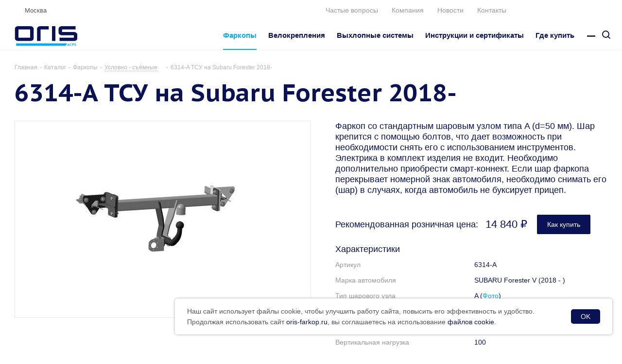

--- FILE ---
content_type: text/html; charset=UTF-8
request_url: https://www.oris-farkop.ru/catalog/farkopy/uslovno-sjomnye/5466/
body_size: 24562
content:
<!DOCTYPE html>
<html xmlns="https://www.w3.org/1999/xhtml" xml:lang="ru" lang="ru" >
<head>
<!-- Yandex.Metrika counter -->
<script >
   (function(m,e,t,r,i,k,a){m[i]=m[i]||function(){(m[i].a=m[i].a||[]).push(arguments)};
   m[i].l=1*new Date();k=e.createElement(t),a=e.getElementsByTagName(t)[0],k.async=1,k.src=r,a.parentNode.insertBefore(k,a)})
   (window, document, "script", "https://mc.yandex.ru/metrika/tag.js", "ym");

   ym(86248618, "init", {
        clickmap:true,
        trackLinks:true,
        accurateTrackBounce:true
   });
</script>
<noscript><div><img src="https://mc.yandex.ru/watch/86248618" style="position:absolute; left:-9999px;" alt="" /></div></noscript>
<!-- /Yandex.Metrika counter -->
	<title>6314-A ТСУ на Subaru  Forester 2018- - Условно - съёмные</title>
	<meta name="viewport" content="initial-scale=1.0, width=device-width, maximum-scale=1" />
	<meta name="HandheldFriendly" content="true" />
	<meta name="yes" content="yes" />
	<meta name="apple-mobile-web-app-status-bar-style" content="black" />
	<meta name="SKYPE_TOOLBAR" content="SKYPE_TOOLBAR_PARSER_COMPATIBLE" />
	<meta http-equiv="Content-Type" content="text/html; charset=UTF-8" />
<meta name="keywords" content="Фаркоп ТСУ ORIS 6314-A" />
<meta name="description" content="6314-A ТСУ на Subaru  Forester 2018- - Фаркоп со стандартным шаровым узлом типа A (d=50 мм). Шар крепится с помощью болтов, что дает возможность при необходимости снять его с использованием инструментов. Электрика в комплект изделия не входит. Необходимо дополнительно приобрести смарт-коннект. Если шар фаркопа перекрывает номерной знак автомобиля, необходимо снимать его (шар) в случаях, когда автомобиль не буксирует прицеп. - Условно - съёмные " />
<link href="https://fonts.googleapis.com/css?family=PT+Sans+Caption:400italic,700italic,400,700&subset=latin,cyrillic-ext"  rel="stylesheet" />
<link href="/bitrix/js/ui/design-tokens/dist/ui.design-tokens.css?174075023426358"  rel="stylesheet" />
<link href="/bitrix/js/ui/fonts/opensans/ui.font.opensans.css?17407502322555"  rel="stylesheet" />
<link href="/bitrix/js/main/popup/dist/main.popup.bundle.css?174075022829861"  rel="stylesheet" />
<link href="/local/templates/aspro_tires2/components/aspro/catalog.tires2/main_farkopy/style.css?1740750275476"  rel="stylesheet" />
<link href="/local/templates/aspro_tires2/components/bitrix/catalog.element/main/style.css?17407502752248"  rel="stylesheet" />
<link href="/local/templates/aspro_tires2/css/animation/animate.min.css?174075027452789"  rel="stylesheet" />
<link href="/local/templates/aspro_tires2/vendor/css/bootstrap.css?1740750274114216"  data-template-style="true"  rel="stylesheet" />
<link href="/local/templates/aspro_tires2/css/jquery.fancybox.css?17407502744108"  data-template-style="true"  rel="stylesheet" />
<link href="/local/templates/aspro_tires2/css/styles.css?1740750274116298"  data-template-style="true"  rel="stylesheet" />
<link href="/local/templates/aspro_tires2/css/animation/animation_ext.css?17407502744934"  data-template-style="true"  rel="stylesheet" />
<link href="/local/templates/aspro_tires2/css/yandex_map.css?17407502745723"  data-template-style="true"  rel="stylesheet" />
<link href="/local/templates/aspro_tires2/vendor/css/footable.standalone.min.css?174075027419590"  data-template-style="true"  rel="stylesheet" />
<link href="/local/templates/aspro_tires2/css/h1-bold.css?1740750274433"  data-template-style="true"  rel="stylesheet" />
<link href="/local/templates/aspro_tires2/ajax/ajax.css?1740750274308"  data-template-style="true"  rel="stylesheet" />
<link href="/local/templates/aspro_tires2/components/bitrix/menu/top_line/style.css?17407502751293"  data-template-style="true"  rel="stylesheet" />
<link href="/local/templates/aspro_tires2/components/bitrix/menu/top/style.css?1740750275146"  data-template-style="true"  rel="stylesheet" />
<link href="/local/templates/aspro_tires2/components/bitrix/menu/top_mobile_1/style.css?1740750275132"  data-template-style="true"  rel="stylesheet" />
<link href="/local/templates/aspro_tires2/components/bitrix/menu/top_mobile_2/style.css?1740750275129"  data-template-style="true"  rel="stylesheet" />
<link href="/local/templates/aspro_tires2/styles.css?174075027412701"  data-template-style="true"  rel="stylesheet" />
<link href="/local/templates/aspro_tires2/template_styles.css?1740750275656254"  data-template-style="true"  rel="stylesheet" />
<link href="/local/templates/aspro_tires2/css/media.css?1740750274148681"  data-template-style="true"  rel="stylesheet" />
<link href="/local/templates/aspro_tires2/vendor/fonts/font-awesome/css/font-awesome.min.css?174075027431000"  data-template-style="true"  rel="stylesheet" />
<link href="/local/templates/aspro_tires2/css/print.css?174075027419036"  data-template-style="true"  rel="stylesheet" />
<link href="/local/templates/aspro_tires2/themes/custom_s1/theme.css?174075027549952"  data-template-style="true"  rel="stylesheet" />
<link href="/local/templates/aspro_tires2/bg_color/light/bgcolors.css?174075027562"  data-template-style="true"  rel="stylesheet" />
<link href="/local/templates/aspro_tires2/css/width-2.css?17407502742704"  data-template-style="true"  rel="stylesheet" />
<link href="/local/templates/aspro_tires2/css/font-5.css?17407502745636"  data-template-style="true"  rel="stylesheet" />
<link href="/local/templates/aspro_tires2/css/custom.css?174075027435420"  data-template-style="true"  rel="stylesheet" />
<script>if(!window.BX)window.BX={};if(!window.BX.message)window.BX.message=function(mess){if(typeof mess==='object'){for(let i in mess) {BX.message[i]=mess[i];} return true;}};</script>
<script>(window.BX||top.BX).message({'pull_server_enabled':'N','pull_config_timestamp':'0','pull_guest_mode':'N','pull_guest_user_id':'0'});(window.BX||top.BX).message({'PULL_OLD_REVISION':'Для продолжения корректной работы с сайтом необходимо перезагрузить страницу.'});</script>
<script>(window.BX||top.BX).message({'JS_CORE_LOADING':'Загрузка...','JS_CORE_NO_DATA':'- Нет данных -','JS_CORE_WINDOW_CLOSE':'Закрыть','JS_CORE_WINDOW_EXPAND':'Развернуть','JS_CORE_WINDOW_NARROW':'Свернуть в окно','JS_CORE_WINDOW_SAVE':'Сохранить','JS_CORE_WINDOW_CANCEL':'Отменить','JS_CORE_WINDOW_CONTINUE':'Продолжить','JS_CORE_H':'ч','JS_CORE_M':'м','JS_CORE_S':'с','JSADM_AI_HIDE_EXTRA':'Скрыть лишние','JSADM_AI_ALL_NOTIF':'Показать все','JSADM_AUTH_REQ':'Требуется авторизация!','JS_CORE_WINDOW_AUTH':'Войти','JS_CORE_IMAGE_FULL':'Полный размер'});</script>

<script src="/bitrix/js/main/core/core.js?1740750230487238"></script>

<script>BX.setJSList(['/bitrix/js/main/core/core_ajax.js','/bitrix/js/main/core/core_promise.js','/bitrix/js/main/polyfill/promise/js/promise.js','/bitrix/js/main/loadext/loadext.js','/bitrix/js/main/loadext/extension.js','/bitrix/js/main/polyfill/promise/js/promise.js','/bitrix/js/main/polyfill/find/js/find.js','/bitrix/js/main/polyfill/includes/js/includes.js','/bitrix/js/main/polyfill/matches/js/matches.js','/bitrix/js/ui/polyfill/closest/js/closest.js','/bitrix/js/main/polyfill/fill/main.polyfill.fill.js','/bitrix/js/main/polyfill/find/js/find.js','/bitrix/js/main/polyfill/matches/js/matches.js','/bitrix/js/main/polyfill/core/dist/polyfill.bundle.js','/bitrix/js/main/core/core.js','/bitrix/js/main/polyfill/intersectionobserver/js/intersectionobserver.js','/bitrix/js/main/lazyload/dist/lazyload.bundle.js','/bitrix/js/main/polyfill/core/dist/polyfill.bundle.js','/bitrix/js/main/parambag/dist/parambag.bundle.js']);
</script>
<script type="extension/settings" data-extension="currency.currency-core">{"region":"ru"}</script>
<script>(window.BX||top.BX).message({'LANGUAGE_ID':'ru','FORMAT_DATE':'DD.MM.YYYY','FORMAT_DATETIME':'DD.MM.YYYY HH:MI:SS','COOKIE_PREFIX':'BITRIX_SM','SERVER_TZ_OFFSET':'10800','UTF_MODE':'Y','SITE_ID':'s1','SITE_DIR':'/','USER_ID':'','SERVER_TIME':'1768943985','USER_TZ_OFFSET':'0','USER_TZ_AUTO':'Y','bitrix_sessid':'4d5e0683e9910560e7510aded5d5fb37'});</script>


<script src="/bitrix/js/pull/protobuf/protobuf.js?1740750227265343"></script>
<script src="/bitrix/js/pull/protobuf/model.js?174075022770928"></script>
<script src="/bitrix/js/main/core/core_promise.js?17407502305220"></script>
<script src="/bitrix/js/rest/client/rest.client.js?174075022717414"></script>
<script src="/bitrix/js/pull/client/pull.client.js?174075022783600"></script>
<script src="/bitrix/js/main/jquery/jquery-2.2.4.min.js?174075023085578"></script>
<script src="/bitrix/js/main/popup/dist/main.popup.bundle.js?1740750229117166"></script>
<script src="/bitrix/js/main/ajax.js?174075022735509"></script>
<script src="/bitrix/js/currency/currency-core/dist/currency-core.bundle.js?17407502278800"></script>
<script src="/bitrix/js/currency/core_currency.js?17407502271181"></script>
<script>
					(function () {
						"use strict";

						var counter = function ()
						{
							var cookie = (function (name) {
								var parts = ("; " + document.cookie).split("; " + name + "=");
								if (parts.length == 2) {
									try {return JSON.parse(decodeURIComponent(parts.pop().split(";").shift()));}
									catch (e) {}
								}
							})("BITRIX_CONVERSION_CONTEXT_s1");

							if (cookie && cookie.EXPIRE >= BX.message("SERVER_TIME"))
								return;

							var request = new XMLHttpRequest();
							request.open("POST", "/bitrix/tools/conversion/ajax_counter.php", true);
							request.setRequestHeader("Content-type", "application/x-www-form-urlencoded");
							request.send(
								"SITE_ID="+encodeURIComponent("s1")+
								"&sessid="+encodeURIComponent(BX.bitrix_sessid())+
								"&HTTP_REFERER="+encodeURIComponent(document.referrer)
							);
						};

						if (window.frameRequestStart === true)
							BX.addCustomEvent("onFrameDataReceived", counter);
						else
							BX.ready(counter);
					})();
				</script>
<script>BX.message({'PHONE':'Телефон','FAST_VIEW':'Быстрый просмотр','TABLES_SIZE_TITLE':'Подбор размера','FILTER_ALL_HINT_TITLE':'Информация','SOCIAL':'Социальные сети','DESCRIPTION':'Описание магазина','ITEMS':'Товары','LOGO':'Логотип','REGISTER_INCLUDE_AREA':'Текст о регистрации','AUTH_INCLUDE_AREA':'Текст об авторизации','FRONT_IMG':'Изображение компании','EMPTY_CART':'пуста','CATALOG_VIEW_MORE':'... Показать все','CATALOG_VIEW_LESS':'... Свернуть','JS_REQUIRED':'Заполните это поле','JS_FORMAT':'Неверный формат','JS_FILE_EXT':'Недопустимое расширение файла','JS_PASSWORD_COPY':'Пароли не совпадают','JS_PASSWORD_LENGTH':'Минимум 6 символов','JS_ERROR':'Неверно заполнено поле','JS_FILE_SIZE':'Максимальный размер 5мб','JS_FILE_BUTTON_NAME':'Выберите файл','JS_FILE_DEFAULT':'Файл не найден','JS_DATE':'Некорректная дата','JS_DATETIME':'Некорректная дата/время','JS_REQUIRED_LICENSES':'Согласитесь с условиями','LICENSE_PROP':'Согласие на обработку персональных данных','LOGIN_LEN':'Введите минимум {0} символа','FANCY_CLOSE':'Закрыть','FANCY_NEXT':'Следующий','FANCY_PREV':'Предыдущий','TOP_AUTH_REGISTER':'Регистрация','CALLBACK':'Заказать звонок','S_CALLBACK':'Заказать звонок','S_FEEDBACK':'Задать вопрос','UNTIL_AKC':'До конца акции','TITLE_QUANTITY_BLOCK':'Остаток','TITLE_QUANTITY':'шт.','TOTAL_SUMM_ITEM':'Общая стоимость ','SUBSCRIBE_SUCCESS':'Вы успешно подписались','RECAPTCHA_TEXT':'Подтвердите, что вы не робот','JS_RECAPTCHA_ERROR':'Пройдите проверку','COUNTDOWN_SEC':'сек.','COUNTDOWN_MIN':'мин.','COUNTDOWN_HOUR':'час.','COUNTDOWN_DAY0':'дней','COUNTDOWN_DAY1':'день','COUNTDOWN_DAY2':'дня','COUNTDOWN_WEAK0':'Недель','COUNTDOWN_WEAK1':'Неделя','COUNTDOWN_WEAK2':'Недели','COUNTDOWN_MONTH0':'Месяцев','COUNTDOWN_MONTH1':'Месяц','COUNTDOWN_MONTH2':'Месяца','COUNTDOWN_YEAR0':'Лет','COUNTDOWN_YEAR1':'Год','COUNTDOWN_YEAR2':'Года','CATALOG_PARTIAL_BASKET_PROPERTIES_ERROR':'Заполнены не все свойства у добавляемого товара','CATALOG_EMPTY_BASKET_PROPERTIES_ERROR':'Выберите свойства товара, добавляемые в корзину в параметрах компонента','CATALOG_ELEMENT_NOT_FOUND':'Элемент не найден','ERROR_ADD2BASKET':'Ошибка добавления товара в корзину','CATALOG_SUCCESSFUL_ADD_TO_BASKET':'Успешное добавление товара в корзину','ERROR_BASKET_TITLE':'Ошибка корзины','ERROR_BASKET_PROP_TITLE':'Выберите свойства, добавляемые в корзину','ERROR_BASKET_BUTTON':'Выбрать','BASKET_TOP':'Корзина в шапке','ERROR_ADD_DELAY_ITEM':'Ошибка отложенной корзины','VIEWED_TITLE':'Ранее вы смотрели','VIEWED_BEFORE':'Ранее вы смотрели','BEST_TITLE':'Лучшие предложения','CT_BST_SEARCH_BUTTON':'Поиск','CT_BST_SEARCH2_BUTTON':'Найти','BASKET_PRINT_BUTTON':'Распечатать','BASKET_CLEAR_ALL_BUTTON':'Очистить','BASKET_QUICK_ORDER_BUTTON':'Быстрый заказ','BASKET_CONTINUE_BUTTON':'Продолжить покупки','BASKET_ORDER_BUTTON':'Оформить заказ','SHARE_BUTTON':'Поделиться','BASKET_CHANGE_TITLE':'Ваш заказ','BASKET_CHANGE_LINK':'Изменить','MORE_INFO_SKU':'Подробнее','FROM':'от','TITLE_BLOCK_VIEWED_NAME':'Ранее вы смотрели','T_BASKET':'Корзина','FILTER_EXPAND_VALUES':'Показать все','FILTER_HIDE_VALUES':'Свернуть','FULL_ORDER':'Полный заказ','CUSTOM_COLOR_CHOOSE':'Выбрать','CUSTOM_COLOR_CANCEL':'Отмена','S_MOBILE_MENU':'Меню','NEXT_T_MENU_BACK':'Назад','NEXT_T_MENU_CALLBACK':'Обратная связь','NEXT_T_MENU_CONTACTS_TITLE':'Будьте на связи','SEARCH_TITLE':'Поиск','SOCIAL_TITLE':'Оставайтесь на связи','HEADER_SCHEDULE':'Время работы','SEO_TEXT':'SEO описание','COMPANY_IMG':'Картинка компании','COMPANY_TEXT':'Описание компании','CONFIG_SAVE_SUCCESS':'Настройки сохранены','CONFIG_SAVE_FAIL':'Ошибка сохранения настроек','ITEM_ECONOMY':'Экономия','ITEM_ARTICLE':'Артикул: ','ARTICLE_TITLE':'Арт: ','JS_FORMAT_ORDER':'имеет неверный формат','JS_BASKET_COUNT_TITLE':'В корзине товаров на SUMM','POPUP_VIDEO':'Видео','POPUP_GIFT_TEXT':'Нашли что-то особенное? Намекните другу о подарке!','ALL_VALUES':'Все','PEOPLE':'человек','PEOPLE2':'человека'})</script>
<meta name="theme-color" content="#091254">
<style>:root{--theme-base-color: #091254;}</style>
<link rel="shortcut icon" href="/favicon.ico" type="image/x-icon" />
<link rel="apple-touch-icon" sizes="180x180" href="/include/apple-touch-icon.png" />
<meta property="og:description" content="6314-A ТСУ на Subaru  Forester 2018- - Фаркоп со стандартным шаровым узлом типа A (d=50 мм). Шар крепится с помощью болтов, что дает возможность при необходимости снять его с использованием инструментов. Электрика в комплект изделия не входит. Необходимо дополнительно приобрести смарт-коннект. Если ..." />
<meta property="og:image" content="https://www.oris-farkop.ru/upload/CTires2/8b6/Group 1.svg" />
<link rel="image_src" href="https://www.oris-farkop.ru/upload/CTires2/8b6/Group 1.svg"  />
<meta property="og:title" content="6314-A ТСУ на Subaru  Forester 2018- - Условно - съёмные" />
<meta property="og:type" content="website" />
<meta property="og:url" content="https://www.oris-farkop.ru/catalog/farkopy/uslovno-sjomnye/5466/" />



<script src="/local/templates/aspro_tires2/js/on-off-switch.js?174075027413287"></script>
<script src="/local/templates/aspro_tires2/js/jquery.actual.min.js?17407502741238"></script>
<script src="/local/templates/aspro_tires2/vendor/js/jquery.bxslider.js?174075027466080"></script>
<script src="/local/templates/aspro_tires2/js/jqModal.js?174075027411022"></script>
<script src="/local/templates/aspro_tires2/vendor/js/bootstrap.js?174075027427908"></script>
<script src="/local/templates/aspro_tires2/vendor/js/jquery.appear.js?17407502743188"></script>
<script src="/local/templates/aspro_tires2/js/browser.js?1740750274996"></script>
<script src="/local/templates/aspro_tires2/js/jquery.fancybox.js?174075027445889"></script>
<script src="/local/templates/aspro_tires2/js/jquery.flexslider.js?174075027456266"></script>
<script src="/local/templates/aspro_tires2/vendor/js/moment.min.js?174075027434436"></script>
<script src="/local/templates/aspro_tires2/vendor/js/footable.js?1740750274268108"></script>
<script src="/local/templates/aspro_tires2/js/jquery.validate.min.js?174075027422254"></script>
<script src="/local/templates/aspro_tires2/js/jquery.inputmask.bundle.min.js?174075027470933"></script>
<script src="/local/templates/aspro_tires2/js/jquery.easing.1.3.js?17407502748095"></script>
<script src="/local/templates/aspro_tires2/js/equalize.min.js?1740750274588"></script>
<script src="/local/templates/aspro_tires2/js/jquery.alphanumeric.js?17407502741901"></script>
<script src="/local/templates/aspro_tires2/js/jquery.cookie.js?17407502743066"></script>
<script src="/local/templates/aspro_tires2/js/jquery.plugin.min.js?17407502743178"></script>
<script src="/local/templates/aspro_tires2/js/jquery.countdown.min.js?174075027413137"></script>
<script src="/local/templates/aspro_tires2/js/jquery.countdown-ru.js?17407502741382"></script>
<script src="/local/templates/aspro_tires2/js/jquery.ikSelect.js?174075027432070"></script>
<script src="/local/templates/aspro_tires2/js/jquery.mobile.custom.touch.min.js?17407502747784"></script>
<script src="/local/templates/aspro_tires2/js/jquery.dotdotdot.js?17407502745908"></script>
<script src="/local/templates/aspro_tires2/js/rating_likes.js?174075027410797"></script>
<script src="/local/templates/aspro_tires2/js/scrollTabs.js?174075027412219"></script>
<script src="/local/templates/aspro_tires2/js/main.js?1753439122247797"></script>
<script src="/bitrix/components/bitrix/search.title/script.js?17407502109847"></script>
<script src="/local/templates/aspro_tires2/components/bitrix/search.title/fixed/script.js?17407502759912"></script>
<script src="/local/templates/aspro_tires2/js/custom.js?17407502744312"></script>
<script src="/local/templates/aspro_tires2/components/bitrix/catalog.element/main/script.js?1740750275118084"></script>
<script src="/local/templates/aspro_tires2/components/bitrix/catalog.bigdata.products/right_block/script.js?174075027536494"></script>
<script src="/local/templates/aspro_tires2/js/jquery.history.js?174075027421571"></script>
<script src="/local/templates/aspro_tires2/js/jquery-ui.min.js?174075027432162"></script>
<script src="/local/templates/aspro_tires2/components/aspro/regionality.list.tires2/popup_regions/script.js?17407502751109"></script>
<script>var _ba = _ba || []; _ba.push(["aid", "732447671157297262d3475b9e6436dd"]); _ba.push(["host", "www.oris-farkop.ru"]); _ba.push(["ad[ct][item]", "[base64]"]);_ba.push(["ad[ct][user_id]", function(){return BX.message("USER_ID") ? BX.message("USER_ID") : 0;}]);_ba.push(["ad[ct][recommendation]", function() {var rcmId = "";var cookieValue = BX.getCookie("BITRIX_SM_RCM_PRODUCT_LOG");var productId = 5466;var cItems = [];var cItem;if (cookieValue){cItems = cookieValue.split(".");}var i = cItems.length;while (i--){cItem = cItems[i].split("-");if (cItem[0] == productId){rcmId = cItem[1];break;}}return rcmId;}]);_ba.push(["ad[ct][v]", "2"]);(function() {var ba = document.createElement("script"); ba.type = "text/javascript"; ba.async = true;ba.src = (document.location.protocol == "https:" ? "https://" : "http://") + "bitrix.info/ba.js";var s = document.getElementsByTagName("script")[0];s.parentNode.insertBefore(ba, s);})();</script>


				<link href = "/local/templates/aspro_tires2/fonts/stylesheet.css" rel = "stylesheet" type = "text/css" />
<link rel="apple-touch-icon" sizes="60x60" href="/apple-touch-icon.png">
<link rel="icon" type="image/png" sizes="32x32" href="/favicon-32x32.png">
<link rel="icon" type="image/png" sizes="16x16" href="/favicon-16x16.png">
<link rel="manifest" href="/site.webmanifest">
<link rel="mask-icon" href="/safari-pinned-tab.svg" color="#5bbad5">
<meta name="msapplication-TileColor" content="#da532c">
<meta name="theme-color" content="#ffffff">	
</head>
<body class="fill_bg_n site_s1" id="main">
	<div id="panel"></div>
	
	





				<!--'start_frame_cache_basketitems-component-block'-->												<div id="ajax_basket"></div>
					<!--'end_frame_cache_basketitems-component-block'-->				<script>
				BX.message({'MIN_ORDER_PRICE_TEXT':'<b>Минимальная сумма заказа #PRICE#<\/b><br/>Пожалуйста, добавьте еще товаров в корзину','LICENSES_TEXT':'Я согласен на <a href=\"/include/licenses_detail.php\" target=\"_blank\">обработку персональных данных<\/a>'});

		var arTires2Options = ({
			"SITE_DIR" : "/",
			"SITE_ID" : "s1",
			"SITE_ADDRESS" : "oris-farkop.ru",
			"FORM" : ({
				"ASK_FORM_ID" : "ASK",
				"SERVICES_FORM_ID" : "SERVICES",
				"FEEDBACK_FORM_ID" : "FEEDBACK",
				"CALLBACK_FORM_ID" : "CALLBACK",
				"RESUME_FORM_ID" : "RESUME",
				"TOORDER_FORM_ID" : "TOORDER"
			}),
			"PAGES" : ({
				"FRONT_PAGE" : "",
				"BASKET_PAGE" : "",
				"ORDER_PAGE" : "",
				"PERSONAL_PAGE" : "",
				"CATALOG_PAGE" : "1",
				"CATALOG_PAGE_URL" : "",
				"BASKET_PAGE_URL" : "/basket/",
				"SEARCH_CATALOG_PAGE_URL" : "/catalog/search/",
			}),
			"PRICES" : ({
				"MIN_PRICE" : "1000",
			}),
			"THEME" : ({
				'THEME_SWITCHER' : 'N',
				'BASE_COLOR' : 'CUSTOM',
				'BASE_COLOR_CUSTOM' : '091254',
				'TOP_MENU' : '',
				'TOP_MENU_FIXED' : 'Y',
				'COLORED_LOGO' : 'N',
				'SIDE_MENU' : 'RIGHT',
				'SCROLLTOTOP_TYPE' : 'ROUND_COLOR',
				'SCROLLTOTOP_POSITION' : 'PADDING',
				'CAPTCHA_FORM_TYPE' : '',
				'ONE_CLICK_BUY_CAPTCHA' : 'N',
				'PHONE_MASK' : '+7 (999) 999-99-99',
				'VALIDATE_PHONE_MASK' : '^[+][0-9] [(][0-9]{3}[)] [0-9]{3}[-][0-9]{2}[-][0-9]{2}$',
				'DATE_MASK' : 'd.m.y',
				'DATE_PLACEHOLDER' : 'дд.мм.гггг',
				'VALIDATE_DATE_MASK' : '^[0-9]{1,2}\.[0-9]{1,2}\.[0-9]{4}$',
				'DATETIME_MASK' : 'd.m.y h:s',
				'DATETIME_PLACEHOLDER' : 'дд.мм.гггг чч:мм',
				'VALIDATE_DATETIME_MASK' : '^[0-9]{1,2}\.[0-9]{1,2}\.[0-9]{4} [0-9]{1,2}\:[0-9]{1,2}$',
				'VALIDATE_FILE_EXT' : 'png|jpg|jpeg|gif|doc|docx|xls|xlsx|txt|pdf|odt|rtf',
				'BANNER_WIDTH' : '',
				'BIGBANNER_ANIMATIONTYPE' : 'SLIDE_HORIZONTAL',
				'BIGBANNER_SLIDESSHOWSPEED' : '5000',
				'BIGBANNER_ANIMATIONSPEED' : '600',
				'PARTNERSBANNER_SLIDESSHOWSPEED' : '0',
				'PARTNERSBANNER_ANIMATIONSPEED' : '600',
				'ORDER_BASKET_VIEW' : 'NORMAL',
				'SHOW_BASKET_ONADDTOCART' : 'N',
				'SHOW_BASKET_PRINT' : 'N',
				"SHOW_ONECLICKBUY_ON_BASKET_PAGE" : 'Y',
				'SHOW_LICENCE' : 'Y',
				'LICENCE_CHECKED' : 'N',
				'SHOW_TOTAL_SUMM' : 'N',
				'SHOW_TOTAL_SUMM_TYPE' : 'CHANGE',
				'CHANGE_TITLE_ITEM' : 'N',
				'DISCOUNT_PRICE' : '',
				'STORES' : '',
				'STORES_SOURCE' : 'IBLOCK',
				'TYPE_SKU' : 'TYPE_1',
				'MENU_POSITION' : 'LINE',
				'MENU_TYPE_VIEW' : 'HOVER',
				'STORE_TYPE_CATALOG_DETAIL' : 'normal',
				'DETAIL_PICTURE_MODE' : 'POPUP',
				'PAGE_WIDTH' : '2',
				'PAGE_CONTACTS' : '1',
				'HEADER_TYPE' : '1',
				'REGIONALITY_SEARCH_ROW' : 'N',
				'HEADER_TOP_LINE' : '',
				'HEADER_FIXED' : '2',
				'HEADER_MOBILE' : '1',
				'HEADER_MOBILE_MENU' : '1',
				'HEADER_MOBILE_MENU_SHOW_TYPE' : '',
				'TYPE_SEARCH' : 'fixed',
				'PAGE_TITLE' : '1',
				'INDEX_TYPE' : 'index1',
				'FOOTER_TYPE' : '2',
				'PRINT_BUTTON' : 'N',
				'EXPRESSION_FOR_PRINT_PAGE' : 'Версия для печати',
				'EXPRESSION_FOR_FAST_VIEW' : 'Быстрый просмотр',
				'FILTER_VIEW' : 'VERTICAL',
				'YA_GOALS' : 'N',
				'YA_COUNTER_ID' : '',
				'USE_FORMS_GOALS' : 'COMMON',
				'USE_SALE_GOALS' : '',
				'USE_DEBUG_GOALS' : 'N',
				'SHOW_HEADER_GOODS' : 'N',
				'INSTAGRAMM_INDEX' : 'N',
			}),
			"PRESETS": [{'ID':'0','TITLE':'Тип 1','DESCRIPTION':'Набор настроек №1 проекта по регионам: <br>\n<ul>\n<li>Включенная региональность<\/li>\n<li>Главный баннер на всю ширину сайта<\/li>\n<li>Корзина в шапке<\/li>\n<\/ul>','IMG':'/bitrix/images/aspro.tires2/themes/preset0.png','OPTIONS':{'TOP_MENU_FIXED':'Y','ORDER_BASKET_VIEW':'NORMAL','BASE_COLOR':'9','BASE_COLOR_CUSTOM':'1976d2','PAGE_WIDTH':'2','FONT_STYLE':'5','MENU_COLOR':'LIGHT','LEFT_BLOCK':'1','SIDE_MENU':'LEFT','H1_STYLE':'2','TYPE_SEARCH':'fixed','PAGE_TITLE':'1','HOVER_TYPE_IMG':'shine','SHOW_LICENCE':'Y','CATALOG_DROPDOWN_MENU':'1','SHOW_CALLBACK':'Y','INDEX_TYPE':{'VALUE':'index1','SUB_PARAMS':{'FILTER':{'VALUE':'Y','TEMPLATE':'1'},'BRANDS':{'VALUE':'Y','TEMPLATE':'1'},'CATALOG_TAB':'Y','TIZERS':'Y','MIDDLE_ADV':'Y','SALE':'Y','BLOG':'Y','BOTTOM_BANNERS':'Y','COMPANY_TEXT':'Y'}},'HEADER_TYPE':'6','USE_REGIONALITY':'Y','FILTER_VIEW':'VERTICAL','SEARCH_VIEW_TYPE':'with_filter','USE_FAST_VIEW_PAGE_DETAIL':'fast_view_1','SHOW_HEADER_GOODS':'Y','LEFT_BLOCK_CATALOG_ICONS':'Y','SHOW_CATALOG_SECTIONS_ICONS':'Y','STORE_TYPE_CATALOG_DETAIL':'ext','SHOW_BREADCRUMBS_CATALOG_SUBSECTIONS':'Y','SHOW_BREADCRUMBS_CATALOG_CHAIN':'H1','TYPE_SKU':'TYPE_1','DETAIL_PICTURE_MODE':'MAGNIFIER','MENU_POSITION':'LINE','VIEWED_TEMPLATE':'HORIZONTAL','ORDER_BASKET_COLOR':'DARK','SHOW_BASKET_ONADDTOCART':'Y','SHOW_BASKET_PRINT':'Y','PAGE_CONTACTS':'2','BLOG_PAGE':'list_elements_2','NEWS_PAGE':'list_elements_2','SERVICES_PAGE':'list_elements_1','STAFF_PAGE':'list_elements_1','CLIENTS_PAGE':'list_elements_3','VACANCY_PAGE':'list_elements_1','LICENSES_PAGE':'list_elements_2','FOOTER_TYPE':'4','ADV_SIDE':'Y','HEADER_MOBILE_FIXED':'Y','HEADER_MOBILE':'2','HEADER_MOBILE_MENU':'1','HEADER_MOBILE_MENU_OPEN':'1','PERSONAL_ONEFIO':'Y','LOGIN_EQUAL_EMAIL':'Y','SHOW_BG_BLOCK':'N','COLORED_LOGO':'N','HIDE_SITE_NAME_TITLE':'N','PRINT_BUTTON':'N','USE_GOOGLE_RECAPTCHA':'N','GOOGLE_RECAPTCHA_SHOW_LOGO':'N','HIDDEN_CAPTCHA':'N','INSTAGRAMM_WIDE_BLOCK':'N','BIGBANNER_HIDEONNARROW':'N','SHOW_TOTAL_SUMM':'N','CHANGE_TITLE_ITEM':'N','VIEW_TYPE_HIGHLOAD_PROP':'N','SEARCH_HIDE_NOT_AVAILABLE':'N','LEFT_BLOCK_CATALOG_DETAIL':'N','CATALOG_COMPARE':'N','CATALOG_DELAY':'N','USE_WORD_EXPRESSION':'N','SHOW_BASKET_ON_PAGES':'N','USE_PRODUCT_QUANTITY_LIST':'N','USE_PRODUCT_QUANTITY_DETAIL':'N','ONE_CLICK_BUY_CAPTCHA':'N','SHOW_ONECLICKBUY_ON_BASKET_PAGE':'N','ONECLICKBUY_SHOW_DELIVERY_NOTE':'N','CONTACTS_USE_FEEDBACK':'N','CONTACTS_USE_MAP':'N','ADV_TOP_HEADER':'N','ADV_TOP_UNDERHEADER':'N','ADV_CONTENT_TOP':'N','ADV_CONTENT_BOTTOM':'N','ADV_FOOTER':'N','YA_GOALS':'N','YANDEX_ECOMERCE':'N','GOOGLE_ECOMERCE':'N'}},{'ID':'100','TITLE':'Тип 2','DESCRIPTION':'Набор настроек №2 проекта в одном регионе:<br>\n<ul>\n<li>Главный баннер из 3 элементов<\/li>\n<li>Боковая корзина<\/li>\n<li>Фоновая картинка<\/li>\n<\/ul>','IMG':'/bitrix/images/aspro.tires2/themes/preset100.png','OPTIONS':{'TOP_MENU_FIXED':'Y','ORDER_BASKET_VIEW':'FLY2','INDEX_TYPE':{'VALUE':'index2','SUB_PARAMS':{'FILTER':{'VALUE':'Y','TEMPLATE':'2'},'TIZERS':'Y','PROMO_BLOCK':'Y','SALE':'Y','BOTTOM_BANNERS':'Y','BRANDS':{'VALUE':'Y','TEMPLATE':'2'},'SERVICES':{'VALUE':'Y','TEMPLATE':'1'},'INSTAGRAMM':'Y'}},'BASE_COLOR':'4','BASE_COLOR_CUSTOM':'de002b','PAGE_WIDTH':'3','FONT_STYLE':'5','MENU_COLOR':'COLORED','LEFT_BLOCK':'1','SIDE_MENU':'LEFT','H1_STYLE':'2','TYPE_SEARCH':'fixed','PAGE_TITLE':'1','HOVER_TYPE_IMG':'shine','SHOW_LICENCE':'Y','CATALOG_DROPDOWN_MENU':'1','SHOW_CALLBACK':'Y','HEADER_TYPE':'7','FILTER_VIEW':'VERTICAL','SEARCH_VIEW_TYPE':'with_menu','USE_FAST_VIEW_PAGE_DETAIL':'fast_view_1','SHOW_HEADER_GOODS':'Y','LEFT_BLOCK_CATALOG_ICONS':'Y','SHOW_CATALOG_SECTIONS_ICONS':'Y','STORE_TYPE_CATALOG_DETAIL':'ext','SHOW_BREADCRUMBS_CATALOG_SUBSECTIONS':'Y','SHOW_BREADCRUMBS_CATALOG_CHAIN':'H1','TYPE_SKU':'TYPE_1','DETAIL_PICTURE_MODE':'POPUP','MENU_POSITION':'LINE','VIEWED_TEMPLATE':'HORIZONTAL','ORDER_BASKET_COLOR':'DARK','SHOW_BASKET_PRINT':'Y','PAGE_CONTACTS':'2','BLOG_PAGE':'list_elements_1','NEWS_PAGE':'list_elements_2','SERVICES_PAGE':'list_elements_1','STAFF_PAGE':'list_elements_1','CLIENTS_PAGE':'list_elements_3','VACANCY_PAGE':'list_elements_1','LICENSES_PAGE':'list_elements_2','FOOTER_TYPE':'3','ADV_SIDE':'Y','HEADER_MOBILE_FIXED':'Y','HEADER_MOBILE':'2','HEADER_MOBILE_MENU':'1','HEADER_MOBILE_MENU_OPEN':'1','PERSONAL_ONEFIO':'Y','LOGIN_EQUAL_EMAIL':'Y','USE_REGIONALITY':'Y','SHOW_BASKET_ONADDTOCART':'Y','BGCOLOR_THEME':'LIGHT','CUSTOM_BGCOLOR_THEME':'f6f6f7','SHOW_BG_BLOCK':'Y','COLORED_LOGO':'N','HIDE_SITE_NAME_TITLE':'N','PRINT_BUTTON':'N','USE_GOOGLE_RECAPTCHA':'N','GOOGLE_RECAPTCHA_SHOW_LOGO':'N','HIDDEN_CAPTCHA':'N','INSTAGRAMM_WIDE_BLOCK':'N','BIGBANNER_HIDEONNARROW':'N','SHOW_TOTAL_SUMM':'N','CHANGE_TITLE_ITEM':'N','VIEW_TYPE_HIGHLOAD_PROP':'N','SEARCH_HIDE_NOT_AVAILABLE':'N','LEFT_BLOCK_CATALOG_DETAIL':'N','CATALOG_COMPARE':'N','CATALOG_DELAY':'N','USE_WORD_EXPRESSION':'N','SHOW_BASKET_ON_PAGES':'N','USE_PRODUCT_QUANTITY_LIST':'N','USE_PRODUCT_QUANTITY_DETAIL':'N','ONE_CLICK_BUY_CAPTCHA':'N','SHOW_ONECLICKBUY_ON_BASKET_PAGE':'N','ONECLICKBUY_SHOW_DELIVERY_NOTE':'N','CONTACTS_USE_FEEDBACK':'N','CONTACTS_USE_MAP':'N','ADV_TOP_HEADER':'N','ADV_TOP_UNDERHEADER':'N','ADV_CONTENT_TOP':'N','ADV_CONTENT_BOTTOM':'N','ADV_FOOTER':'N','YA_GOALS':'N','YANDEX_ECOMERCE':'N','GOOGLE_ECOMERCE':'N','THEME_SWITCHER':'N'}},{'ID':'933','TITLE':'Тип 3','DESCRIPTION':'Набор настроек №3 небольшого магазина:<br>\n<ul>\n<li>Фильтр подбора на главной с табами<\/li>\n<li>Включенная региональность<\/li>\n<li>Ширина сайта 1 344 px<\/li>\n<\/ul>','IMG':'/bitrix/images/aspro.tires2/themes/preset933.png','OPTIONS':{'BASE_COLOR':'17','BASE_COLOR_CUSTOM':'48a216','PAGE_WIDTH':'3','FONT_STYLE':'5','MENU_COLOR':'LIGHT','LEFT_BLOCK':'1','SIDE_MENU':'LEFT','H1_STYLE':'2','TYPE_SEARCH':'fixed','PAGE_TITLE':'3','HOVER_TYPE_IMG':'blink','SHOW_LICENCE':'Y','CATALOG_DROPDOWN_MENU':'1','SHOW_CALLBACK':'Y','INDEX_TYPE':{'VALUE':'index2','SUB_PARAMS':{'FILTER':{'VALUE':'Y','TEMPLATE':'1'},'TIZERS':'Y','PROMO_BLOCK':'Y','SALE':'Y','BRANDS':{'VALUE':'Y','TEMPLATE':'2'},'SERVICES':{'VALUE':'Y','TEMPLATE':'1'},'INSTAGRAMM':'Y'}},'TOP_MENU_FIXED':'Y','HEADER_TYPE':'6','USE_REGIONALITY':'Y','FILTER_VIEW':'VERTICAL','SEARCH_VIEW_TYPE':'with_menu','USE_FAST_VIEW_PAGE_DETAIL':'fast_view_1','SHOW_HEADER_GOODS':'Y','LEFT_BLOCK_CATALOG_ICONS':'Y','SHOW_CATALOG_SECTIONS_ICONS':'Y','STORE_TYPE_CATALOG_DETAIL':'ext','SHOW_BREADCRUMBS_CATALOG_SUBSECTIONS':'Y','SHOW_BREADCRUMBS_CATALOG_CHAIN':'H1','TYPE_SKU':'TYPE_1','DETAIL_PICTURE_MODE':'MAGNIFIER','MENU_POSITION':'LINE','VIEWED_TEMPLATE':'HORIZONTAL','ORDER_BASKET_VIEW':'FLY2','ORDER_BASKET_COLOR':'WHITE','SHOW_BASKET_ONADDTOCART':'Y','SHOW_BASKET_PRINT':'Y','PAGE_CONTACTS':'2','BLOG_PAGE':'list_elements_1','NEWS_PAGE':'list_elements_2','SERVICES_PAGE':'list_elements_1','STAFF_PAGE':'list_elements_1','CLIENTS_PAGE':'list_elements_3','VACANCY_PAGE':'list_elements_1','LICENSES_PAGE':'list_elements_2','FOOTER_TYPE':'3','ADV_SIDE':'Y','HEADER_MOBILE_FIXED':'Y','HEADER_MOBILE':'2','HEADER_MOBILE_MENU':'1','HEADER_MOBILE_MENU_OPEN':'1','PERSONAL_ONEFIO':'Y','LOGIN_EQUAL_EMAIL':'Y','SHOW_BG_BLOCK':'N','COLORED_LOGO':'N','HIDE_SITE_NAME_TITLE':'N','PRINT_BUTTON':'N','USE_GOOGLE_RECAPTCHA':'N','GOOGLE_RECAPTCHA_SHOW_LOGO':'N','HIDDEN_CAPTCHA':'N','INSTAGRAMM_WIDE_BLOCK':'N','BIGBANNER_HIDEONNARROW':'N','SHOW_TOTAL_SUMM':'N','CHANGE_TITLE_ITEM':'N','VIEW_TYPE_HIGHLOAD_PROP':'N','SEARCH_HIDE_NOT_AVAILABLE':'N','LEFT_BLOCK_CATALOG_DETAIL':'N','CATALOG_COMPARE':'N','CATALOG_DELAY':'N','USE_WORD_EXPRESSION':'N','SHOW_BASKET_ON_PAGES':'N','USE_PRODUCT_QUANTITY_LIST':'N','USE_PRODUCT_QUANTITY_DETAIL':'N','ONE_CLICK_BUY_CAPTCHA':'N','SHOW_ONECLICKBUY_ON_BASKET_PAGE':'N','ONECLICKBUY_SHOW_DELIVERY_NOTE':'N','CONTACTS_USE_FEEDBACK':'N','CONTACTS_USE_MAP':'N','ADV_TOP_HEADER':'N','ADV_TOP_UNDERHEADER':'N','ADV_CONTENT_TOP':'N','ADV_CONTENT_BOTTOM':'N','ADV_FOOTER':'N','YA_GOALS':'N','YANDEX_ECOMERCE':'N','GOOGLE_ECOMERCE':'N','THEME_SWITCHER':'N'}},{'ID':'664','TITLE':'Тип 4','DESCRIPTION':'Набор настроек №4 магазина запчастей:<br>\n<ul>\n<li>Ширина сайта 1 700 px<\/li>\n<li>Большой баннер<\/li>\n<li>Корзина в шапке<\/li>\n<\/ul>','IMG':'/bitrix/images/aspro.tires2/themes/preset664_1542626761.png','OPTIONS':{'BASE_COLOR':'12','BASE_COLOR_CUSTOM':'497c9d','PAGE_WIDTH':'1','FONT_STYLE':'5','MENU_COLOR':'COLORED','LEFT_BLOCK':'1','SIDE_MENU':'LEFT','H1_STYLE':'2','TYPE_SEARCH':'fixed','PAGE_TITLE':'1','HOVER_TYPE_IMG':'shine','SHOW_LICENCE':'Y','CATALOG_DROPDOWN_MENU':'1','SHOW_CALLBACK':'Y','INDEX_TYPE':{'VALUE':'index1','SUB_PARAMS':{'FILTER':{'VALUE':'Y','TEMPLATE':'1'},'BRANDS':{'VALUE':'Y','TEMPLATE':'1'},'CATALOG_TAB':'Y','TIZERS':'Y','MIDDLE_ADV':'Y','SALE':'Y','BLOG':'Y','BOTTOM_BANNERS':'Y','COMPANY_TEXT':'Y'}},'TOP_MENU_FIXED':'Y','HEADER_TYPE':'6','FILTER_VIEW':'VERTICAL','SEARCH_VIEW_TYPE':'with_menu','USE_FAST_VIEW_PAGE_DETAIL':'NO','SHOW_HEADER_GOODS':'Y','LEFT_BLOCK_CATALOG_ICONS':'Y','SHOW_CATALOG_SECTIONS_ICONS':'Y','STORE_TYPE_CATALOG_DETAIL':'ext','SHOW_BREADCRUMBS_CATALOG_SUBSECTIONS':'Y','SHOW_BREADCRUMBS_CATALOG_CHAIN':'H1','TYPE_SKU':'TYPE_1','DETAIL_PICTURE_MODE':'MAGNIFIER','MENU_POSITION':'LINE','VIEWED_TEMPLATE':'HORIZONTAL','ORDER_BASKET_VIEW':'NORMAL','ORDER_BASKET_COLOR':'WHITE','SHOW_BASKET_ONADDTOCART':'Y','SHOW_BASKET_PRINT':'Y','PAGE_CONTACTS':'2','BLOG_PAGE':'list_elements_1','NEWS_PAGE':'list_elements_2','SERVICES_PAGE':'list_elements_2','STAFF_PAGE':'list_elements_1','CLIENTS_PAGE':'list_elements_3','VACANCY_PAGE':'list_elements_1','LICENSES_PAGE':'list_elements_2','FOOTER_TYPE':'3','ADV_SIDE':'Y','HEADER_MOBILE_FIXED':'Y','HEADER_MOBILE':'2','HEADER_MOBILE_MENU':'1','HEADER_MOBILE_MENU_OPEN':'1','PERSONAL_ONEFIO':'Y','LOGIN_EQUAL_EMAIL':'Y','USE_REGIONALITY':'Y','SHOW_BG_BLOCK':'N','COLORED_LOGO':'N','HIDE_SITE_NAME_TITLE':'N','PRINT_BUTTON':'N','USE_GOOGLE_RECAPTCHA':'N','GOOGLE_RECAPTCHA_SHOW_LOGO':'N','HIDDEN_CAPTCHA':'N','INSTAGRAMM_WIDE_BLOCK':'N','BIGBANNER_HIDEONNARROW':'N','SHOW_TOTAL_SUMM':'N','CHANGE_TITLE_ITEM':'N','VIEW_TYPE_HIGHLOAD_PROP':'N','SEARCH_HIDE_NOT_AVAILABLE':'N','LEFT_BLOCK_CATALOG_DETAIL':'Y','CATALOG_COMPARE':'N','CATALOG_DELAY':'N','USE_WORD_EXPRESSION':'N','SHOW_BASKET_ON_PAGES':'N','USE_PRODUCT_QUANTITY_LIST':'N','USE_PRODUCT_QUANTITY_DETAIL':'N','ONE_CLICK_BUY_CAPTCHA':'N','SHOW_ONECLICKBUY_ON_BASKET_PAGE':'N','ONECLICKBUY_SHOW_DELIVERY_NOTE':'N','CONTACTS_USE_FEEDBACK':'N','CONTACTS_USE_MAP':'N','ADV_TOP_HEADER':'N','ADV_TOP_UNDERHEADER':'N','ADV_CONTENT_TOP':'N','ADV_CONTENT_BOTTOM':'N','ADV_FOOTER':'N','YA_GOALS':'N','YANDEX_ECOMERCE':'N','GOOGLE_ECOMERCE':'N','THEME_SWITCHER':'N'}}],
			"REGIONALITY":({
				'USE_REGIONALITY' : 'Y',
				'REGIONALITY_VIEW' : 'POPUP_REGIONS',
			}),
			"COUNTERS":({
				"YANDEX_COUNTER" : 1,
				"GOOGLE_COUNTER" : 1,
				"YANDEX_ECOMERCE" : "N",
				"GOOGLE_ECOMERCE" : "N",
				"TYPE":{
					"ONE_CLICK":"Купить в 1 клик",
					"QUICK_ORDER":"Быстрый заказ",
				},
				"GOOGLE_EVENTS":{
					"ADD2BASKET": "addToCart",
					"REMOVE_BASKET": "removeFromCart",
					"CHECKOUT_ORDER": "checkout",
					"PURCHASE": "gtm.dom",
				}
			}),
			"JS_ITEM_CLICK":({
				"precision" : 6,
				"precisionFactor" : Math.pow(10,6)
			})
		});
		</script>
			
	<div class="wrapper1  catalog_page basket_normal basket_fill_DARK side_RIGHT catalog_icons_N banner_auto  mheader-v1 header-v1 regions_Y fill_N footer-v2 front-vindex1 mfixed_Y mfixed_view_scroll_top title-v1 with_phones">
		
		<div class="header_wrap visible-lg visible-md title-v1">
			<header id="header">
				
<div class="top-block top-block-v1">
	<div class="maxwidth-theme">		
		<div class="wrapp_block">
			<div class="row">
									<div class="top-block-item col-lg-6 col-md-4">
						<div class="top-description">
							<!--'start_frame_cache_header-regionality-block'-->					<div class="region_wrapper">
			<div class="city_title">Ваш город</div>
			<div class="js_city_chooser dark_link" data-event="jqm" data-name="city_chooser" data-param-url="%2Fcatalog%2Ffarkopy%2Fuslovno-sjomnye%2F5466%2F" data-param-form_id="city_chooser">
				<span>Москва</span><span class="arrow"><i></i></span>
			</div>
					</div>
	<!--'end_frame_cache_header-regionality-block'-->						</div>
					</div>
								<div class="top-block-item col-lg-4 col-md-6">
					<div class="top_menu-block">
	

<div class="top_line-menu">
<ul>	
	
	
						<li>
					<a href="/faq/">Частые вопросы</a>
				</li>
		
	
	
	
				<li>
				<a href="/company/">Компания</a>
				<ul>

	
	
	
	
						<li>
					<a href="/company/oris_russia/">ORIS в России</a>
				</li>
		
	
	
	
	
						<li>
					<a href="/company/technology/">Технологии и преимущества</a>
				</li>
		
	
	
	
	
						<li>
					<a href="/company/ktl_laser_cut/">Катафорезная покраска и лазерная резка</a>
				</li>
		
	
	
			</ul></li>	
	
						<li>
					<a href="/news/">Новости</a>
				</li>
		
	
	
	
	
						<li>
					<a href="/contacts/">Контакты</a>
				</li>
		
	
	


</ul>
</div>
					</div>
				</div>
				<div class="top-block-item col-lg-2 col-md-2">
					<div class="top_social-block">
							<a href="https://www.drive2.ru/o/orisweso/" target="_blank" rel="nofollow" rel="​noindex" class="ico_drive"></a>
							<a href="https://vk.com/weso_acps" target="_blank" rel="nofollow" rel="​noindex" class="ico_vk"></a>
							<a href="https://t.me/orisbosal" target="_blank" rel="nofollow" rel="​noindex" class="ico_tg"></a>
							<a href="" class="ico_tw"></a>
							<!-- a href="https://twitter.com/OrisACPS" target="_blank" rel="nofollow" rel="​noindex" class="ico_tw"></a> -->
					</div>
				</div>
			</div>
		</div>
	</div>
</div>
<div class="header-wrapper topmenu-LIGHT">
	<div class="wrapper_inner">
		<div class="logo_and_menu-row">
			<div class="logo-row row">
				<div class="logo-block col-md-2 col-sm-3">
					<div class="logo">
						<a href="/"><img src="/upload/CTires2/8b6/Group 1.svg" alt="Официальный сайт производителя фаркопов ORIS" title="Официальный сайт производителя фаркопов ORIS" /></a>					</div>
				</div>
				<div class="col-md-2 hidden-sm hidden-xs">
					<div class="top-description">
											</div>
				</div>
				<div class="col-md-8 menu-row">
					<div class="nav-main-collapse collapse in">
						<div class="menu-only menu-search-block">
							<nav class="mega-menu sliced">
										<div class="table-menu">
		<table>
			<tr>
									
										<td class="menu-item unvisible dropdown catalog wide_menu  active">
						<div class="wrap">
							<a class="dropdown-toggle" href="/catalog/farkopy/">
								<div>
									Фаркопы									<div class="line-wrapper"><span class="line"></span></div>
								</div>
							</a>
															<span class="tail"></span>
																<ul class="dropdown-menu double_childs">
																			<li class="double_menu left">
											<div class="items_wrap left">
																																						<div class="childs_wrap">
														<div class="name">По виду</div>
														<div class="items">
																															<div class="item"><a href="/catalog/farkopy/uslovno-sjomnye/">Условно-съёмные <span>Тип А</span></a></div>
																															<div class="item"><a href="/catalog/farkopy/bystrosjomnye/">Быстросъёмные <span>Типы AK-4, AK-41, АК-6, E</span></a></div>
																															<div class="item"><a href="/catalog/farkopy/s_kvadratnym_otverstiem/">С квадратным отверстием <span>Тип E</span></a></div>
																															<div class="item"><a href="/catalog/farkopy/s_flancevym_sharom/">С фланцевым шаром <span>Тип F</span></a></div>
																															<div class="item"><a href="/catalog/farkopy/lyuks/">Люкс <span></span></a></div>
																															<div class="item"><a href="/catalog/farkopy/svarnye/">Сварные <span>Тип H</span></a></div>
																															<div class="item"><a href="/catalog/electronics/">Электрика <span></span></a></div>
																													</div>
													</div>
																																																	</div>
																							<div class="items_wrap right">
													<div class="name">Старые бренды</div>
													<div class="items">
																													<div class="item"><a href="/catalog/farkopy/farkopy-vfm/">Фаркопы BOSAL</a></div>
																													<div class="item"><a href="/catalog/farkopy/farkopy-vfm/">Фаркопы VFM</a></div>
																											</div>
												</div>
																					</li>
										<li class="double_menu right">
											<div class="title_wrap clearfix">
												<a class="all_brands pull-right" href="/catalog/farkopy/">Все автомобили</a>
												<div class="name">По автомобилю</div>
											</div>
											<ul>
																													<li class="  has_img hide_name">
					<a href="/brand/audi/" title="Audi">
														<div class="menu_img"><img src="/upload/resize_cache/iblock/bec/100_25_0/5ec3e46558550c000442774b.png" alt="Audi" title="Audi" /></div>
																			<span class="name">Audi</span>					</a>
									</li>
																		
															<li class="  has_img hide_name">
					<a href="/brand/bmw/" title="BMW">
														<div class="menu_img"><img src="/upload/resize_cache/iblock/6ae/100_25_0/580b57fcd9996e24bc43c46e.png" alt="BMW" title="BMW" /></div>
																			<span class="name">BMW</span>					</a>
									</li>
																		
															<li class="  has_img hide_name">
					<a href="/brand/chevrolet/" title="Chevrolet">
														<div class="menu_img"><img src="/upload/resize_cache/iblock/63c/100_25_0/5ec3e41958550c0004427749.png" alt="Chevrolet" title="Chevrolet" /></div>
																			<span class="name">Chevrolet</span>					</a>
									</li>
																		
															<li class="  has_img hide_name">
					<a href="/brand/citroen/" title="Citroen">
														<div class="menu_img"><img src="/upload/resize_cache/iblock/145/100_25_0/image 8.png" alt="Citroen" title="Citroen" /></div>
																			<span class="name">Citroen</span>					</a>
									</li>
																		
															<li class="  has_img hide_name">
					<a href="/brand/ford/" title="Ford">
														<div class="menu_img"><img src="/upload/resize_cache/iblock/986/100_25_0/580b57fcd9996e24bc43c47c.png" alt="Ford" title="Ford" /></div>
																			<span class="name">Ford</span>					</a>
									</li>
																		
															<li class="  has_img hide_name">
					<a href="/brand/honda/" title="Honda">
														<div class="menu_img"><img src="/upload/resize_cache/iblock/482/100_25_0/580b57fcd9996e24bc43c484.png" alt="Honda" title="Honda" /></div>
																			<span class="name">Honda</span>					</a>
									</li>
																		
															<li class="  has_img hide_name">
					<a href="/brand/hyundai/" title="Hyundai">
														<div class="menu_img"><img src="/upload/resize_cache/iblock/f53/100_25_0/580b57fcd9996e24bc43c482.png" alt="Hyundai" title="Hyundai" /></div>
																			<span class="name">Hyundai</span>					</a>
									</li>
																		
															<li class="  has_img hide_name">
					<a href="/brand/kia/" title="Kia">
														<div class="menu_img"><img src="/upload/resize_cache/iblock/8e5/100_25_0/580b57fcd9996e24bc43c485.png" alt="Kia" title="Kia" /></div>
																			<span class="name">Kia</span>					</a>
									</li>
																		
															<li class="  has_img hide_name">
					<a href="/brand/lada/" title="LADA">
														<div class="menu_img"><img src="/upload/resize_cache/iblock/832/100_25_0/image 14.png" alt="LADA" title="LADA" /></div>
																			<span class="name">LADA</span>					</a>
									</li>
																		
															<li class="  has_img hide_name">
					<a href="/brand/lexus/" title="Lexus">
														<div class="menu_img"><img src="/upload/resize_cache/iblock/f3a/100_25_0/image 15.png" alt="Lexus" title="Lexus" /></div>
																			<span class="name">Lexus</span>					</a>
									</li>
																		
															<li class="  has_img hide_name">
					<a href="/brand/mazda/" title="Mazda">
														<div class="menu_img"><img src="/upload/resize_cache/iblock/c03/100_25_0/580b57fcd9996e24bc43c491.png" alt="Mazda" title="Mazda" /></div>
																			<span class="name">Mazda</span>					</a>
									</li>
																		
															<li class="  has_img hide_name">
					<a href="/brand/mercedes/" title="Mercedes-Benz">
														<div class="menu_img"><img src="/upload/resize_cache/iblock/166/100_25_0/580b57fcd9996e24bc43c493.png" alt="Mercedes-Benz" title="Mercedes-Benz" /></div>
																			<span class="name">Mercedes-Benz</span>					</a>
									</li>
																		
															<li class="  has_img hide_name">
					<a href="/brand/mitsubishi/" title="Mitsubishi">
														<div class="menu_img"><img src="/upload/resize_cache/iblock/3d2/100_25_0/580b57fcd9996e24bc43c496.png" alt="Mitsubishi" title="Mitsubishi" /></div>
																			<span class="name">Mitsubishi</span>					</a>
									</li>
																		
															<li class="  has_img hide_name">
					<a href="/brand/nissan/" title="Nissan">
														<div class="menu_img"><img src="/upload/resize_cache/iblock/0bb/100_25_0/580b57fcd9996e24bc43c497.png" alt="Nissan" title="Nissan" /></div>
																			<span class="name">Nissan</span>					</a>
									</li>
																		
															<li class="  has_img hide_name">
					<a href="/brand/opel/" title="Opel">
														<div class="menu_img"><img src="/upload/resize_cache/iblock/3aa/100_25_0/580b57fcd9996e24bc43c49c.png" alt="Opel" title="Opel" /></div>
																			<span class="name">Opel</span>					</a>
									</li>
																		
															<li class="  has_img hide_name">
					<a href="/brand/peugeot/" title="Peugeot">
														<div class="menu_img"><img src="/upload/resize_cache/iblock/d4c/100_25_0/image 3.png" alt="Peugeot" title="Peugeot" /></div>
																			<span class="name">Peugeot</span>					</a>
									</li>
																		
															<li class="  has_img hide_name">
					<a href="/brand/renault/" title="Renault">
														<div class="menu_img"><img src="/upload/resize_cache/iblock/68e/100_25_0/image 4.png" alt="Renault" title="Renault" /></div>
																			<span class="name">Renault</span>					</a>
									</li>
																		
															<li class="  has_img hide_name">
					<a href="/brand/skoda/" title="Skoda">
														<div class="menu_img"><img src="/upload/resize_cache/iblock/a6c/100_25_0/image 5.png" alt="Skoda" title="Skoda" /></div>
																			<span class="name">Skoda</span>					</a>
									</li>
																		
															<li class="  has_img hide_name">
					<a href="/brand/subaru/" title="Subaru">
														<div class="menu_img"><img src="/upload/resize_cache/iblock/5c2/100_25_0/580b57fcd9996e24bc43c49f.png" alt="Subaru" title="Subaru" /></div>
																			<span class="name">Subaru</span>					</a>
									</li>
																		
															<li class="  has_img hide_name">
					<a href="/brand/suzuki/" title="Suzuki">
														<div class="menu_img"><img src="/upload/resize_cache/iblock/4a3/100_25_0/580b57fcd9996e24bc43c4a4.png" alt="Suzuki" title="Suzuki" /></div>
																			<span class="name">Suzuki</span>					</a>
									</li>
																		
															<li class="  has_img hide_name">
					<a href="/brand/toyota/" title="Toyota">
														<div class="menu_img"><img src="/upload/resize_cache/iblock/8ca/100_25_0/580b57fcd9996e24bc43c4a3.png" alt="Toyota" title="Toyota" /></div>
																			<span class="name">Toyota</span>					</a>
									</li>
																		
															<li class="  has_img hide_name">
					<a href="/brand/volkswagen/" title="Volkswagen">
														<div class="menu_img"><img src="/upload/resize_cache/iblock/f84/100_25_0/580b57fcd9996e24bc43c4a5.png" alt="Volkswagen" title="Volkswagen" /></div>
																			<span class="name">Volkswagen</span>					</a>
									</li>
																		
															<li class="  has_img hide_name">
					<a href="/brand/volvo/" title="Volvo">
														<div class="menu_img"><img src="/upload/resize_cache/iblock/9ef/100_25_0/image 17.png" alt="Volvo" title="Volvo" /></div>
																			<span class="name">Volvo</span>					</a>
									</li>
																		
															<li class="  has_img hide_name">
					<a href="/brand/uaz/" title="УАЗ">
														<div class="menu_img"><img src="/upload/resize_cache/iblock/aa4/100_25_0/image 16.png" alt="УАЗ" title="УАЗ" /></div>
																			<span class="name">УАЗ</span>					</a>
									</li>
																		
																							</ul>
										</li>
																	</ul>
													</div>
					</td>
									
										<td class="menu-item unvisible    ">
						<div class="wrap">
							<a class="" href="/catalog/bike-carriers/">
								<div>
									Велокрепления									<div class="line-wrapper"><span class="line"></span></div>
								</div>
							</a>
													</div>
					</td>
									
										<td class="menu-item unvisible    ">
						<div class="wrap">
							<a class="" href="/exhaust-systems/">
								<div>
									Выхлопные системы									<div class="line-wrapper"><span class="line"></span></div>
								</div>
							</a>
													</div>
					</td>
									
										<td class="menu-item unvisible    ">
						<div class="wrap">
							<a class="" href="/info-materials/">
								<div>
									Инструкции и сертификаты									<div class="line-wrapper"><span class="line"></span></div>
								</div>
							</a>
													</div>
					</td>
									
										<td class="menu-item unvisible    ">
						<div class="wrap">
							<a class="" href="/where_buy/">
								<div>
									Где купить									<div class="line-wrapper"><span class="line"></span></div>
								</div>
							</a>
													</div>
					</td>
									
										<td class="menu-item unvisible    ">
						<div class="wrap">
							<a class="" href="https://shop.weso.ru/">
								<div>
									Интернет-магазин									<div class="line-wrapper"><span class="line"></span></div>
								</div>
							</a>
													</div>
					</td>
				
				<td class="menu-item dropdown js-dropdown nosave unvisible">
					<div class="wrap">
						<a class="dropdown-toggle more-items" href="#">
							<span>Все</span>
						</a>
						<span class="tail"></span>
						<ul class="dropdown-menu"></ul>
					</div>
				</td>

			</tr>
		</table>
	</div>
							</nav>
							<div class="top-block-item">
								<button class="top-btn inline-search-show twosmallfont">
									<i class="svg inline  svg-inline-search" aria-hidden="true" ><svg xmlns="http://www.w3.org/2000/svg" width="17" height="17" viewBox="0 0 17 17">
  <defs>
    <style>
      .sscls-1 {
        fill: #222;
        fill-rule: evenodd;
      }
    </style>
  </defs>
  <path class="sscls-1" d="M7.5,0A7.5,7.5,0,1,1,0,7.5,7.5,7.5,0,0,1,7.5,0Zm0,2A5.5,5.5,0,1,1,2,7.5,5.5,5.5,0,0,1,7.5,2Z"/>
  <path class="sscls-1" d="M13.417,12.035l3.3,3.3a0.978,0.978,0,1,1-1.382,1.382l-3.3-3.3A0.978,0.978,0,0,1,13.417,12.035Z"/>
</svg>
</i>								</button>
							</div>
						</div>
					</div>
				</div>
			</div>		</div>
	</div>
	<div class="line-row visible-xs"></div>
</div>			</header>
		</div>
		
					<div id="headerfixed">
				<div class="maxwidth-theme">
	<div class="logo-row v2 row margin0 menu-row">
		<div class="inner-table-block nopadding logo-block">
			<div class="logo">
				<a href="/"><img src="/upload/CTires2/8b6/Group 1.svg" alt="Официальный сайт производителя фаркопов ORIS" title="Официальный сайт производителя фаркопов ORIS" /></a>			</div>
		</div>
		<div class="inner-table-block menu-block">
			<div class="navs table-menu js-nav">
				<nav class="mega-menu sliced">
							<div class="table-menu">
		<table>
			<tr>
									
										<td class="menu-item unvisible dropdown catalog wide_menu  active">
						<div class="wrap">
							<a class="dropdown-toggle" href="/catalog/farkopy/">
								<div>
									Фаркопы									<div class="line-wrapper"><span class="line"></span></div>
								</div>
							</a>
															<span class="tail"></span>
																<ul class="dropdown-menu double_childs">
																			<li class="double_menu left">
											<div class="items_wrap left">
																																						<div class="childs_wrap">
														<div class="name">По виду</div>
														<div class="items">
																															<div class="item"><a href="/catalog/farkopy/uslovno-sjomnye/">Условно-съёмные <span>Тип А</span></a></div>
																															<div class="item"><a href="/catalog/farkopy/bystrosjomnye/">Быстросъёмные <span>Типы AK-4, AK-41, АК-6, E</span></a></div>
																															<div class="item"><a href="/catalog/farkopy/s_kvadratnym_otverstiem/">С квадратным отверстием <span>Тип E</span></a></div>
																															<div class="item"><a href="/catalog/farkopy/s_flancevym_sharom/">С фланцевым шаром <span>Тип F</span></a></div>
																															<div class="item"><a href="/catalog/farkopy/lyuks/">Люкс <span></span></a></div>
																															<div class="item"><a href="/catalog/farkopy/svarnye/">Сварные <span>Тип H</span></a></div>
																															<div class="item"><a href="/catalog/electronics/">Электрика <span></span></a></div>
																													</div>
													</div>
																																																	</div>
																							<div class="items_wrap right">
													<div class="name">Старые бренды</div>
													<div class="items">
																													<div class="item"><a href="/catalog/farkopy/farkopy-vfm/">Фаркопы BOSAL</a></div>
																													<div class="item"><a href="/catalog/farkopy/farkopy-vfm/">Фаркопы VFM</a></div>
																											</div>
												</div>
																					</li>
										<li class="double_menu right">
											<div class="title_wrap clearfix">
												<a class="all_brands pull-right" href="/catalog/farkopy/">Все автомобили</a>
												<div class="name">По автомобилю</div>
											</div>
											<ul>
																													<li class="  has_img hide_name">
					<a href="/brand/audi/" title="Audi">
														<div class="menu_img"><img src="/upload/resize_cache/iblock/bec/100_25_0/5ec3e46558550c000442774b.png" alt="Audi" title="Audi" /></div>
																			<span class="name">Audi</span>					</a>
									</li>
																		
															<li class="  has_img hide_name">
					<a href="/brand/bmw/" title="BMW">
														<div class="menu_img"><img src="/upload/resize_cache/iblock/6ae/100_25_0/580b57fcd9996e24bc43c46e.png" alt="BMW" title="BMW" /></div>
																			<span class="name">BMW</span>					</a>
									</li>
																		
															<li class="  has_img hide_name">
					<a href="/brand/chevrolet/" title="Chevrolet">
														<div class="menu_img"><img src="/upload/resize_cache/iblock/63c/100_25_0/5ec3e41958550c0004427749.png" alt="Chevrolet" title="Chevrolet" /></div>
																			<span class="name">Chevrolet</span>					</a>
									</li>
																		
															<li class="  has_img hide_name">
					<a href="/brand/citroen/" title="Citroen">
														<div class="menu_img"><img src="/upload/resize_cache/iblock/145/100_25_0/image 8.png" alt="Citroen" title="Citroen" /></div>
																			<span class="name">Citroen</span>					</a>
									</li>
																		
															<li class="  has_img hide_name">
					<a href="/brand/ford/" title="Ford">
														<div class="menu_img"><img src="/upload/resize_cache/iblock/986/100_25_0/580b57fcd9996e24bc43c47c.png" alt="Ford" title="Ford" /></div>
																			<span class="name">Ford</span>					</a>
									</li>
																		
															<li class="  has_img hide_name">
					<a href="/brand/honda/" title="Honda">
														<div class="menu_img"><img src="/upload/resize_cache/iblock/482/100_25_0/580b57fcd9996e24bc43c484.png" alt="Honda" title="Honda" /></div>
																			<span class="name">Honda</span>					</a>
									</li>
																		
															<li class="  has_img hide_name">
					<a href="/brand/hyundai/" title="Hyundai">
														<div class="menu_img"><img src="/upload/resize_cache/iblock/f53/100_25_0/580b57fcd9996e24bc43c482.png" alt="Hyundai" title="Hyundai" /></div>
																			<span class="name">Hyundai</span>					</a>
									</li>
																		
															<li class="  has_img hide_name">
					<a href="/brand/kia/" title="Kia">
														<div class="menu_img"><img src="/upload/resize_cache/iblock/8e5/100_25_0/580b57fcd9996e24bc43c485.png" alt="Kia" title="Kia" /></div>
																			<span class="name">Kia</span>					</a>
									</li>
																		
															<li class="  has_img hide_name">
					<a href="/brand/lada/" title="LADA">
														<div class="menu_img"><img src="/upload/resize_cache/iblock/832/100_25_0/image 14.png" alt="LADA" title="LADA" /></div>
																			<span class="name">LADA</span>					</a>
									</li>
																		
															<li class="  has_img hide_name">
					<a href="/brand/lexus/" title="Lexus">
														<div class="menu_img"><img src="/upload/resize_cache/iblock/f3a/100_25_0/image 15.png" alt="Lexus" title="Lexus" /></div>
																			<span class="name">Lexus</span>					</a>
									</li>
																		
															<li class="  has_img hide_name">
					<a href="/brand/mazda/" title="Mazda">
														<div class="menu_img"><img src="/upload/resize_cache/iblock/c03/100_25_0/580b57fcd9996e24bc43c491.png" alt="Mazda" title="Mazda" /></div>
																			<span class="name">Mazda</span>					</a>
									</li>
																		
															<li class="  has_img hide_name">
					<a href="/brand/mercedes/" title="Mercedes-Benz">
														<div class="menu_img"><img src="/upload/resize_cache/iblock/166/100_25_0/580b57fcd9996e24bc43c493.png" alt="Mercedes-Benz" title="Mercedes-Benz" /></div>
																			<span class="name">Mercedes-Benz</span>					</a>
									</li>
																		
															<li class="  has_img hide_name">
					<a href="/brand/mitsubishi/" title="Mitsubishi">
														<div class="menu_img"><img src="/upload/resize_cache/iblock/3d2/100_25_0/580b57fcd9996e24bc43c496.png" alt="Mitsubishi" title="Mitsubishi" /></div>
																			<span class="name">Mitsubishi</span>					</a>
									</li>
																		
															<li class="  has_img hide_name">
					<a href="/brand/nissan/" title="Nissan">
														<div class="menu_img"><img src="/upload/resize_cache/iblock/0bb/100_25_0/580b57fcd9996e24bc43c497.png" alt="Nissan" title="Nissan" /></div>
																			<span class="name">Nissan</span>					</a>
									</li>
																		
															<li class="  has_img hide_name">
					<a href="/brand/opel/" title="Opel">
														<div class="menu_img"><img src="/upload/resize_cache/iblock/3aa/100_25_0/580b57fcd9996e24bc43c49c.png" alt="Opel" title="Opel" /></div>
																			<span class="name">Opel</span>					</a>
									</li>
																		
															<li class="  has_img hide_name">
					<a href="/brand/peugeot/" title="Peugeot">
														<div class="menu_img"><img src="/upload/resize_cache/iblock/d4c/100_25_0/image 3.png" alt="Peugeot" title="Peugeot" /></div>
																			<span class="name">Peugeot</span>					</a>
									</li>
																		
															<li class="  has_img hide_name">
					<a href="/brand/renault/" title="Renault">
														<div class="menu_img"><img src="/upload/resize_cache/iblock/68e/100_25_0/image 4.png" alt="Renault" title="Renault" /></div>
																			<span class="name">Renault</span>					</a>
									</li>
																		
															<li class="  has_img hide_name">
					<a href="/brand/skoda/" title="Skoda">
														<div class="menu_img"><img src="/upload/resize_cache/iblock/a6c/100_25_0/image 5.png" alt="Skoda" title="Skoda" /></div>
																			<span class="name">Skoda</span>					</a>
									</li>
																		
															<li class="  has_img hide_name">
					<a href="/brand/subaru/" title="Subaru">
														<div class="menu_img"><img src="/upload/resize_cache/iblock/5c2/100_25_0/580b57fcd9996e24bc43c49f.png" alt="Subaru" title="Subaru" /></div>
																			<span class="name">Subaru</span>					</a>
									</li>
																		
															<li class="  has_img hide_name">
					<a href="/brand/suzuki/" title="Suzuki">
														<div class="menu_img"><img src="/upload/resize_cache/iblock/4a3/100_25_0/580b57fcd9996e24bc43c4a4.png" alt="Suzuki" title="Suzuki" /></div>
																			<span class="name">Suzuki</span>					</a>
									</li>
																		
															<li class="  has_img hide_name">
					<a href="/brand/toyota/" title="Toyota">
														<div class="menu_img"><img src="/upload/resize_cache/iblock/8ca/100_25_0/580b57fcd9996e24bc43c4a3.png" alt="Toyota" title="Toyota" /></div>
																			<span class="name">Toyota</span>					</a>
									</li>
																		
															<li class="  has_img hide_name">
					<a href="/brand/volkswagen/" title="Volkswagen">
														<div class="menu_img"><img src="/upload/resize_cache/iblock/f84/100_25_0/580b57fcd9996e24bc43c4a5.png" alt="Volkswagen" title="Volkswagen" /></div>
																			<span class="name">Volkswagen</span>					</a>
									</li>
																		
															<li class="  has_img hide_name">
					<a href="/brand/volvo/" title="Volvo">
														<div class="menu_img"><img src="/upload/resize_cache/iblock/9ef/100_25_0/image 17.png" alt="Volvo" title="Volvo" /></div>
																			<span class="name">Volvo</span>					</a>
									</li>
																		
															<li class="  has_img hide_name">
					<a href="/brand/uaz/" title="УАЗ">
														<div class="menu_img"><img src="/upload/resize_cache/iblock/aa4/100_25_0/image 16.png" alt="УАЗ" title="УАЗ" /></div>
																			<span class="name">УАЗ</span>					</a>
									</li>
																		
																							</ul>
										</li>
																	</ul>
													</div>
					</td>
									
										<td class="menu-item unvisible    ">
						<div class="wrap">
							<a class="" href="/catalog/bike-carriers/">
								<div>
									Велокрепления									<div class="line-wrapper"><span class="line"></span></div>
								</div>
							</a>
													</div>
					</td>
									
										<td class="menu-item unvisible    ">
						<div class="wrap">
							<a class="" href="/exhaust-systems/">
								<div>
									Выхлопные системы									<div class="line-wrapper"><span class="line"></span></div>
								</div>
							</a>
													</div>
					</td>
									
										<td class="menu-item unvisible    ">
						<div class="wrap">
							<a class="" href="/info-materials/">
								<div>
									Инструкции и сертификаты									<div class="line-wrapper"><span class="line"></span></div>
								</div>
							</a>
													</div>
					</td>
									
										<td class="menu-item unvisible    ">
						<div class="wrap">
							<a class="" href="/where_buy/">
								<div>
									Где купить									<div class="line-wrapper"><span class="line"></span></div>
								</div>
							</a>
													</div>
					</td>
									
										<td class="menu-item unvisible    ">
						<div class="wrap">
							<a class="" href="https://shop.weso.ru/">
								<div>
									Интернет-магазин									<div class="line-wrapper"><span class="line"></span></div>
								</div>
							</a>
													</div>
					</td>
				
				<td class="menu-item dropdown js-dropdown nosave unvisible">
					<div class="wrap">
						<a class="dropdown-toggle more-items" href="#">
							<span>Все</span>
						</a>
						<span class="tail"></span>
						<ul class="dropdown-menu"></ul>
					</div>
				</td>

			</tr>
		</table>
	</div>
				</nav>
			</div>
		</div>
		<div class="inner-table-block small-block nopadding inline-search-show" data-type_search="fixed">
			<div class="search-block top-btn"><i class="svg svg-search lg"></i></div>
		</div>
		<div class="inner-table-block nopadding small-block">
			<div class="wrap_icon wrap_cabinet">
				
		<!--'start_frame_cache_header-auth-block1'-->			<!-- noindex --><a rel="nofollow" title="Мой кабинет" class="personal-link dark-color animate-load" data-event="jqm" data-param-type="auth" data-param-backurl="/catalog/farkopy/uslovno-sjomnye/5466/" data-name="auth" href="/personal/"><i class="svg inline big svg-inline-cabinet" aria-hidden="true" title="Мой кабинет"><svg xmlns="http://www.w3.org/2000/svg" width="21" height="21" viewBox="0 0 21 21">
  <defs>
    <style>
      .cls-1 {
        fill: #222;
        fill-rule: evenodd;
      }
    </style>
  </defs>
  <path class="cls-1" d="M18.263,21A9.678,9.678,0,0,0,10.5,17a9.678,9.678,0,0,0-7.763,4H0.451A11.64,11.64,0,0,1,10.5,15a11.64,11.64,0,0,1,10.049,6H18.263ZM10.5,13A6.5,6.5,0,1,1,17,6.5,6.5,6.5,0,0,1,10.5,13Zm0-11A4.5,4.5,0,1,1,6,6.5,4.5,4.5,0,0,1,10.5,2Z"/>
</svg>
</i></a><!-- /noindex -->		<!--'end_frame_cache_header-auth-block1'-->
				</div>
		</div>
									<!--'start_frame_cache_header-basket-with-compare-block1'-->													<!-- noindex -->
																<a rel="nofollow" class="dark-color basket-link basket  inner-table-block nopadding big " href="/basket/" title="Корзина пуста">
							<span class="js-basket-block">
								<i class="svg inline  svg-inline-basket big" aria-hidden="true" ><svg xmlns="http://www.w3.org/2000/svg" width="22" height="21" viewBox="0 0 22 21">
  <defs>
    <style>
      .cls-1 {
        fill: #222;
        fill-rule: evenodd;
      }
    </style>
  </defs>
  <path data-name="Ellipse 2 copy 6" class="cls-1" d="M1507,122l-0.99,1.009L1492,123l-1-1-1-9h-3a0.88,0.88,0,0,1-1-1,1.059,1.059,0,0,1,1.22-1h2.45c0.31,0,.63.006,0.63,0.006a1.272,1.272,0,0,1,1.4.917l0.41,3.077H1507l1,1v1ZM1492.24,117l0.43,3.995h12.69l0.82-4Zm2.27,7.989a3.5,3.5,0,1,1-3.5,3.5A3.495,3.495,0,0,1,1494.51,124.993Zm8.99,0a3.5,3.5,0,1,1-3.49,3.5A3.5,3.5,0,0,1,1503.5,124.993Zm-9,2.006a1.5,1.5,0,1,1-1.5,1.5A1.5,1.5,0,0,1,1494.5,127Zm9,0a1.5,1.5,0,1,1-1.5,1.5A1.5,1.5,0,0,1,1503.5,127Z" transform="translate(-1486 -111)"/>
</svg>
</i>																<span class="title dark_link">Корзина</span>
																<span class="count">0</span>
							</span>
						</a>
										<!-- /noindex -->
							<!--'end_frame_cache_header-basket-with-compare-block1'-->				</div>
</div>			</div>
		
		<div id="mobileheader" class="visible-xs visible-sm">
			<div class="mobileheader-v1">
	<div class="burger pull-left">
		<i class="svg inline  svg-inline-burger dark" aria-hidden="true" ><svg xmlns="http://www.w3.org/2000/svg" width="18" height="16" viewBox="0 0 18 16">
  <defs>
    <style>
      .cls-1 {
        fill: #fff;
        fill-rule: evenodd;
      }
    </style>
  </defs>
  <path data-name="Rounded Rectangle 81 copy 2" class="cls-1" d="M330,114h16a1,1,0,0,1,1,1h0a1,1,0,0,1-1,1H330a1,1,0,0,1-1-1h0A1,1,0,0,1,330,114Zm0,7h16a1,1,0,0,1,1,1h0a1,1,0,0,1-1,1H330a1,1,0,0,1-1-1h0A1,1,0,0,1,330,121Zm0,7h16a1,1,0,0,1,1,1h0a1,1,0,0,1-1,1H330a1,1,0,0,1-1-1h0A1,1,0,0,1,330,128Z" transform="translate(-329 -114)"/>
</svg>
</i>		<i class="svg inline  svg-inline-close dark" aria-hidden="true" ><svg xmlns="http://www.w3.org/2000/svg" width="16" height="16" viewBox="0 0 16 16">
  <defs>
    <style>
      .cccls-1 {
        fill: #222;
        fill-rule: evenodd;
      }
    </style>
  </defs>
  <path data-name="Rounded Rectangle 114 copy 3" class="cccls-1" d="M334.411,138l6.3,6.3a1,1,0,0,1,0,1.414,0.992,0.992,0,0,1-1.408,0l-6.3-6.306-6.3,6.306a1,1,0,0,1-1.409-1.414l6.3-6.3-6.293-6.3a1,1,0,0,1,1.409-1.414l6.3,6.3,6.3-6.3A1,1,0,0,1,340.7,131.7Z" transform="translate(-325 -130)"/>
</svg>
</i>	</div>
	<div class="logo-block pull-left">
		<div class="logo">
			<a href="/"><img src="/upload/CTires2/8b6/Group 1.svg" alt="Официальный сайт производителя фаркопов ORIS" title="Официальный сайт производителя фаркопов ORIS" /></a>		</div>
	</div>
	<div class="right-icons pull-right">	
		<div class="pull-right">
			<div class="wrap_icon">
				<button class="top-btn inline-search-show twosmallfont">
					<i class="svg inline  svg-inline-search big" aria-hidden="true" ><svg xmlns="http://www.w3.org/2000/svg" width="21" height="21" viewBox="0 0 21 21">
  <defs>
    <style>
      .sscls-1 {
        fill: #222;
        fill-rule: evenodd;
      }
    </style>
  </defs>
  <path data-name="Rounded Rectangle 106" class="sscls-1" d="M1590.71,131.709a1,1,0,0,1-1.42,0l-4.68-4.677a9.069,9.069,0,1,1,1.42-1.427l4.68,4.678A1,1,0,0,1,1590.71,131.709ZM1579,113a7,7,0,1,0,7,7A7,7,0,0,0,1579,113Z" transform="translate(-1570 -111)"/>
</svg>
</i>				</button>
			</div>
		</div>
		<div class="pull-right">
			<div class="wrap_icon phone_button">
				<a href="#"></a>
			</div>
		</div>
	</div>
</div>			<div id="mobilemenu" class="leftside">
				<div class="mobilemenu-v1 scroller">
	<div class="wrap">
					<!--'start_frame_cache_mobile-region-block1'-->			<!-- noindex -->
			<div class="menu middle mobile_regions">
				<ul>
					<li>
													<a rel="nofollow" href="" class="dark-color parent">
													<i class="svg svg-address black"></i>
							<span>Москва</span>
															<span class="arrow"><i class="svg svg_triangle_right"></i></span>
													</a>
																													<ul class="dropdown">
									<li class="menu_back"><a href="" class="dark-color" rel="nofollow"><i class="svg svg-arrow-right"></i>Назад</a></li>
									<li class="menu_title">Города</li>
																													<li><a rel="nofollow" href="/catalog/farkopy/uslovno-sjomnye/5466/" class="dark-color city_item" data-id="5568">Абакан</a></li>
																													<li><a rel="nofollow" href="/catalog/farkopy/uslovno-sjomnye/5466/" class="dark-color city_item" data-id="5569">Актау</a></li>
																													<li><a rel="nofollow" href="/catalog/farkopy/uslovno-sjomnye/5466/" class="dark-color city_item" data-id="5570">Актобе</a></li>
																													<li><a rel="nofollow" href="/catalog/farkopy/uslovno-sjomnye/5466/" class="dark-color city_item" data-id="5571">Алматы</a></li>
																													<li><a rel="nofollow" href="/catalog/farkopy/uslovno-sjomnye/5466/" class="dark-color city_item" data-id="5572">Архангельск</a></li>
																													<li><a rel="nofollow" href="/catalog/farkopy/uslovno-sjomnye/5466/" class="dark-color city_item" data-id="5573">Астрахань</a></li>
																													<li><a rel="nofollow" href="/catalog/farkopy/uslovno-sjomnye/5466/" class="dark-color city_item" data-id="5574">Ачинск</a></li>
																													<li><a rel="nofollow" href="/catalog/farkopy/uslovno-sjomnye/5466/" class="dark-color city_item" data-id="5575">Барабинск</a></li>
																													<li><a rel="nofollow" href="/catalog/farkopy/uslovno-sjomnye/5466/" class="dark-color city_item" data-id="5576">Барнаул</a></li>
																													<li><a rel="nofollow" href="/catalog/farkopy/uslovno-sjomnye/5466/" class="dark-color city_item" data-id="5577">Белгород</a></li>
																													<li><a rel="nofollow" href="/catalog/farkopy/uslovno-sjomnye/5466/" class="dark-color city_item" data-id="5578">Бердск</a></li>
																													<li><a rel="nofollow" href="/catalog/farkopy/uslovno-sjomnye/5466/" class="dark-color city_item" data-id="5579">Березники</a></li>
																													<li><a rel="nofollow" href="/catalog/farkopy/uslovno-sjomnye/5466/" class="dark-color city_item" data-id="5580">Бийск</a></li>
																													<li><a rel="nofollow" href="/catalog/farkopy/uslovno-sjomnye/5466/" class="dark-color city_item" data-id="5581">Брянск</a></li>
																													<li><a rel="nofollow" href="/catalog/farkopy/uslovno-sjomnye/5466/" class="dark-color city_item" data-id="5582">Великий Новгород</a></li>
																													<li><a rel="nofollow" href="/catalog/farkopy/uslovno-sjomnye/5466/" class="dark-color city_item" data-id="5583">Владивосток</a></li>
																													<li><a rel="nofollow" href="/catalog/farkopy/uslovno-sjomnye/5466/" class="dark-color city_item" data-id="5584">Владикавказ</a></li>
																													<li><a rel="nofollow" href="/catalog/farkopy/uslovno-sjomnye/5466/" class="dark-color city_item" data-id="5585">Владимир</a></li>
																													<li><a rel="nofollow" href="/catalog/farkopy/uslovno-sjomnye/5466/" class="dark-color city_item" data-id="5586">Волгоград</a></li>
																													<li><a rel="nofollow" href="/catalog/farkopy/uslovno-sjomnye/5466/" class="dark-color city_item" data-id="5587">Волжский</a></li>
																													<li><a rel="nofollow" href="/catalog/farkopy/uslovno-sjomnye/5466/" class="dark-color city_item" data-id="5588">Вологда</a></li>
																													<li><a rel="nofollow" href="/catalog/farkopy/uslovno-sjomnye/5466/" class="dark-color city_item" data-id="5589">Воронеж</a></li>
																													<li><a rel="nofollow" href="/catalog/farkopy/uslovno-sjomnye/5466/" class="dark-color city_item" data-id="5590">Вязьма</a></li>
																													<li><a rel="nofollow" href="/catalog/farkopy/uslovno-sjomnye/5466/" class="dark-color city_item" data-id="5591">Грозный</a></li>
																													<li><a rel="nofollow" href="/catalog/farkopy/uslovno-sjomnye/5466/" class="dark-color city_item" data-id="5593">Екатеринбург</a></li>
																													<li><a rel="nofollow" href="/catalog/farkopy/uslovno-sjomnye/5466/" class="dark-color city_item" data-id="5594">Иваново</a></li>
																													<li><a rel="nofollow" href="/catalog/farkopy/uslovno-sjomnye/5466/" class="dark-color city_item" data-id="5595">Ижевск</a></li>
																													<li><a rel="nofollow" href="/catalog/farkopy/uslovno-sjomnye/5466/" class="dark-color city_item" data-id="5596">Иркутск</a></li>
																													<li><a rel="nofollow" href="/catalog/farkopy/uslovno-sjomnye/5466/" class="dark-color city_item" data-id="5597">Йошкар — Ола</a></li>
																													<li><a rel="nofollow" href="/catalog/farkopy/uslovno-sjomnye/5466/" class="dark-color city_item" data-id="5598">Казань</a></li>
																													<li><a rel="nofollow" href="/catalog/farkopy/uslovno-sjomnye/5466/" class="dark-color city_item" data-id="5599">Калуга</a></li>
																													<li><a rel="nofollow" href="/catalog/farkopy/uslovno-sjomnye/5466/" class="dark-color city_item" data-id="5600">Каменск-Уральский</a></li>
																													<li><a rel="nofollow" href="/catalog/farkopy/uslovno-sjomnye/5466/" class="dark-color city_item" data-id="5601">Каспийск</a></li>
																													<li><a rel="nofollow" href="/catalog/farkopy/uslovno-sjomnye/5466/" class="dark-color city_item" data-id="5602">Кемерово</a></li>
																													<li><a rel="nofollow" href="/catalog/farkopy/uslovno-sjomnye/5466/" class="dark-color city_item" data-id="5603">Киров</a></li>
																													<li><a rel="nofollow" href="/catalog/farkopy/uslovno-sjomnye/5466/" class="dark-color city_item" data-id="5605">Краснодар</a></li>
																													<li><a rel="nofollow" href="/catalog/farkopy/uslovno-sjomnye/5466/" class="dark-color city_item" data-id="5606">Красноярск</a></li>
																													<li><a rel="nofollow" href="/catalog/farkopy/uslovno-sjomnye/5466/" class="dark-color city_item" data-id="5607">Курган</a></li>
																													<li><a rel="nofollow" href="/catalog/farkopy/uslovno-sjomnye/5466/" class="dark-color city_item" data-id="5608">Курск</a></li>
																													<li><a rel="nofollow" href="/catalog/farkopy/uslovno-sjomnye/5466/" class="dark-color city_item" data-id="5609">Ленинск-Кузнецкий</a></li>
																													<li><a rel="nofollow" href="/catalog/farkopy/uslovno-sjomnye/5466/" class="dark-color city_item" data-id="5610">Липецк</a></li>
																													<li><a rel="nofollow" href="/catalog/farkopy/uslovno-sjomnye/5466/" class="dark-color city_item" data-id="5611">Магнитогорск</a></li>
																													<li><a rel="nofollow" href="/catalog/farkopy/uslovno-sjomnye/5466/" class="dark-color city_item" data-id="7820">Майкоп</a></li>
																													<li><a rel="nofollow" href="/catalog/farkopy/uslovno-sjomnye/5466/" class="dark-color city_item" data-id="5613">Махачкала</a></li>
																													<li><a rel="nofollow" href="/catalog/farkopy/uslovno-sjomnye/5466/" class="dark-color city_item" data-id="5614">Междуреченск</a></li>
																													<li><a rel="nofollow" href="/catalog/farkopy/uslovno-sjomnye/5466/" class="dark-color city_item" data-id="5615">Минск</a></li>
																													<li><a rel="nofollow" href="/catalog/farkopy/uslovno-sjomnye/5466/" class="dark-color city_item" data-id="5616">Москва</a></li>
																													<li><a rel="nofollow" href="/catalog/farkopy/uslovno-sjomnye/5466/" class="dark-color city_item" data-id="5617">Мурманск</a></li>
																													<li><a rel="nofollow" href="/catalog/farkopy/uslovno-sjomnye/5466/" class="dark-color city_item" data-id="5618">Набережные Челны</a></li>
																													<li><a rel="nofollow" href="/catalog/farkopy/uslovno-sjomnye/5466/" class="dark-color city_item" data-id="5619">Нижневартовск</a></li>
																													<li><a rel="nofollow" href="/catalog/farkopy/uslovno-sjomnye/5466/" class="dark-color city_item" data-id="5620">Нижний Новгород</a></li>
																													<li><a rel="nofollow" href="/catalog/farkopy/uslovno-sjomnye/5466/" class="dark-color city_item" data-id="5621">Нижний Тагил</a></li>
																													<li><a rel="nofollow" href="/catalog/farkopy/uslovno-sjomnye/5466/" class="dark-color city_item" data-id="8267">Новоалтайск</a></li>
																													<li><a rel="nofollow" href="/catalog/farkopy/uslovno-sjomnye/5466/" class="dark-color city_item" data-id="5622">Новокузнецк</a></li>
																													<li><a rel="nofollow" href="/catalog/farkopy/uslovno-sjomnye/5466/" class="dark-color city_item" data-id="5623">Новоорск</a></li>
																													<li><a rel="nofollow" href="/catalog/farkopy/uslovno-sjomnye/5466/" class="dark-color city_item" data-id="5625">Новосибирск</a></li>
																													<li><a rel="nofollow" href="/catalog/farkopy/uslovno-sjomnye/5466/" class="dark-color city_item" data-id="5626">Ноябрьск</a></li>
																													<li><a rel="nofollow" href="/catalog/farkopy/uslovno-sjomnye/5466/" class="dark-color city_item" data-id="5627">Нур-Султан</a></li>
																													<li><a rel="nofollow" href="/catalog/farkopy/uslovno-sjomnye/5466/" class="dark-color city_item" data-id="5629">Омск</a></li>
																													<li><a rel="nofollow" href="/catalog/farkopy/uslovno-sjomnye/5466/" class="dark-color city_item" data-id="5630">Орел</a></li>
																													<li><a rel="nofollow" href="/catalog/farkopy/uslovno-sjomnye/5466/" class="dark-color city_item" data-id="5631">Оренбург</a></li>
																													<li><a rel="nofollow" href="/catalog/farkopy/uslovno-sjomnye/5466/" class="dark-color city_item" data-id="5632">Орск</a></li>
																													<li><a rel="nofollow" href="/catalog/farkopy/uslovno-sjomnye/5466/" class="dark-color city_item" data-id="5634">Пенза</a></li>
																													<li><a rel="nofollow" href="/catalog/farkopy/uslovno-sjomnye/5466/" class="dark-color city_item" data-id="5635">Пермь</a></li>
																													<li><a rel="nofollow" href="/catalog/farkopy/uslovno-sjomnye/5466/" class="dark-color city_item" data-id="5636">Петрозаводск</a></li>
																													<li><a rel="nofollow" href="/catalog/farkopy/uslovno-sjomnye/5466/" class="dark-color city_item" data-id="5637">Прокопьевск</a></li>
																													<li><a rel="nofollow" href="/catalog/farkopy/uslovno-sjomnye/5466/" class="dark-color city_item" data-id="5638">Псков</a></li>
																													<li><a rel="nofollow" href="/catalog/farkopy/uslovno-sjomnye/5466/" class="dark-color city_item" data-id="5639">Пятигорск</a></li>
																													<li><a rel="nofollow" href="/catalog/farkopy/uslovno-sjomnye/5466/" class="dark-color city_item" data-id="5640">Ростов-На-Дону</a></li>
																													<li><a rel="nofollow" href="/catalog/farkopy/uslovno-sjomnye/5466/" class="dark-color city_item" data-id="5641">Рубцовск</a></li>
																													<li><a rel="nofollow" href="/catalog/farkopy/uslovno-sjomnye/5466/" class="dark-color city_item" data-id="5642">Рязань</a></li>
																													<li><a rel="nofollow" href="/catalog/farkopy/uslovno-sjomnye/5466/" class="dark-color city_item" data-id="5643">Самара</a></li>
																													<li><a rel="nofollow" href="/catalog/farkopy/uslovno-sjomnye/5466/" class="dark-color city_item" data-id="5644">Санкт-Петербург</a></li>
																													<li><a rel="nofollow" href="/catalog/farkopy/uslovno-sjomnye/5466/" class="dark-color city_item" data-id="5645">Саратов</a></li>
																													<li><a rel="nofollow" href="/catalog/farkopy/uslovno-sjomnye/5466/" class="dark-color city_item" data-id="5646">Симферополь</a></li>
																													<li><a rel="nofollow" href="/catalog/farkopy/uslovno-sjomnye/5466/" class="dark-color city_item" data-id="5647">Смоленск</a></li>
																													<li><a rel="nofollow" href="/catalog/farkopy/uslovno-sjomnye/5466/" class="dark-color city_item" data-id="5649">Ставрополь</a></li>
																													<li><a rel="nofollow" href="/catalog/farkopy/uslovno-sjomnye/5466/" class="dark-color city_item" data-id="5650">Стерлитамак</a></li>
																													<li><a rel="nofollow" href="/catalog/farkopy/uslovno-sjomnye/5466/" class="dark-color city_item" data-id="5651">Сургут</a></li>
																													<li><a rel="nofollow" href="/catalog/farkopy/uslovno-sjomnye/5466/" class="dark-color city_item" data-id="5652">Тамбов</a></li>
																													<li><a rel="nofollow" href="/catalog/farkopy/uslovno-sjomnye/5466/" class="dark-color city_item" data-id="5653">Тверь</a></li>
																													<li><a rel="nofollow" href="/catalog/farkopy/uslovno-sjomnye/5466/" class="dark-color city_item" data-id="5654">Тольятти</a></li>
																													<li><a rel="nofollow" href="/catalog/farkopy/uslovno-sjomnye/5466/" class="dark-color city_item" data-id="5655">Томск</a></li>
																													<li><a rel="nofollow" href="/catalog/farkopy/uslovno-sjomnye/5466/" class="dark-color city_item" data-id="5657">Тула</a></li>
																													<li><a rel="nofollow" href="/catalog/farkopy/uslovno-sjomnye/5466/" class="dark-color city_item" data-id="5658">Тюмень</a></li>
																													<li><a rel="nofollow" href="/catalog/farkopy/uslovno-sjomnye/5466/" class="dark-color city_item" data-id="5659">Улан-Удэ</a></li>
																													<li><a rel="nofollow" href="/catalog/farkopy/uslovno-sjomnye/5466/" class="dark-color city_item" data-id="5660">Ульяновск</a></li>
																													<li><a rel="nofollow" href="/catalog/farkopy/uslovno-sjomnye/5466/" class="dark-color city_item" data-id="5661">Уральск</a></li>
																													<li><a rel="nofollow" href="/catalog/farkopy/uslovno-sjomnye/5466/" class="dark-color city_item" data-id="6020">Уссурийск</a></li>
																													<li><a rel="nofollow" href="/catalog/farkopy/uslovno-sjomnye/5466/" class="dark-color city_item" data-id="5662">Уфа</a></li>
																													<li><a rel="nofollow" href="/catalog/farkopy/uslovno-sjomnye/5466/" class="dark-color city_item" data-id="5663">Ханты-Мансийск</a></li>
																													<li><a rel="nofollow" href="/catalog/farkopy/uslovno-sjomnye/5466/" class="dark-color city_item" data-id="5664">Чебоксары</a></li>
																													<li><a rel="nofollow" href="/catalog/farkopy/uslovno-sjomnye/5466/" class="dark-color city_item" data-id="5665">Челябинск</a></li>
																													<li><a rel="nofollow" href="/catalog/farkopy/uslovno-sjomnye/5466/" class="dark-color city_item" data-id="5666">Череповец</a></li>
																													<li><a rel="nofollow" href="/catalog/farkopy/uslovno-sjomnye/5466/" class="dark-color city_item" data-id="5667">Шахты</a></li>
																													<li><a rel="nofollow" href="/catalog/farkopy/uslovno-sjomnye/5466/" class="dark-color city_item" data-id="5670">Якутск</a></li>
																													<li><a rel="nofollow" href="/catalog/farkopy/uslovno-sjomnye/5466/" class="dark-color city_item" data-id="5671">Ярославль</a></li>
																	</ul>
																		</li>
				</ul>
			</div>
			<!-- /noindex -->
			<!--'end_frame_cache_mobile-region-block1'-->				
<div class="mobil-menu-1">

			<div><a href="/catalog/farkopy/" class="selected">Фаркопы</a></div>
		
			<div><a href="/catalog/bike-carriers/">Велокрепления</a></div>
		
			<div><a href="/exhaust-systems/">Выхлопные системы</a></div>
		
			<div><a href="/info-materials/">Инструкции и сертификаты</a></div>
		
			<div><a href="/where_buy/">Где купить</a></div>
		
			<div><a href="https://shop.weso.ru/">Интернет-магазин</a></div>
		

</div>
<div class="mobil_menu_hr"></div>

<div class="mobil-menu-2">

			<div><a href="/faq/">Частые вопросы</a></div>
		
			<div><a href="/company/">Компания</a></div>
		
			<div><a href="/news/">Новости</a></div>
		
			<div><a href="/contacts/">Контакты</a></div>
		

</div>
<div class="mobil_menu_hr"></div>
<div class="top_mobile_contact">
		<div class="mobile_contact_row">
		<div class="fw700">Производство и склад</div>
						<div>462800, Оренбургская обл., п. Новоорск, ул. Шоссейная, д. 18</div>
								<div>+7 (3537) 428-824</div>
		
						<div>info.novoorsk@orisauto.ru</div>
			</div>
		<div class="mobile_contact_row">
		<div class="fw700">Центральный склад и офис в Подмосковье</div>
						<div>142440, Московская обл., г. Старая Купавна, ул. Дорожная, д. 13А</div>
								<div>+7 495 799-13-46</div>
		
			</div>
		
</div>	
<div class="top_social-block top_mobile_social">
<a href="https://www.drive2.ru/o/BOSALORIS" target="_blank" rel="nofollow" class="ico_drive"></a>
<a href="https://vk.com/weso_acps" target="_blank" rel="nofollow" class="ico_vk"></a>
<a href="https://twitter.com/OrisACPS" target="_blank" rel="nofollow" class="ico_tw"></a>
<a href="https://t.me/orisbosal" target="_blank" rel="nofollow" class="ico_tg"></a>	
</div>

	</div>
</div>			</div>
		</div>
		
				
		<div class="wraps hover_none" id="content">
																<!--title_content-->
					<div class="top_inner_block_wrapper maxwidth-theme">
	<section class="page-top maxwidth-theme ">
		<div class="breadcrumbs" id="navigation" itemscope="" itemtype="http://schema.org/BreadcrumbList"><div class="bx-breadcrumb-item small" id="bx_breadcrumb_0" itemprop="itemListElement" itemscope itemtype="http://schema.org/ListItem"><a href="/" title="Главная" itemprop="item"><span itemprop="name">Главная</span><meta itemprop="position" content="1"></a></div><span class="separator">-</span><div class="bx-breadcrumb-item small" id="bx_breadcrumb_1" itemprop="itemListElement" itemscope itemtype="http://schema.org/ListItem"><a href="/catalog/" title="Каталог" itemprop="item"><span itemprop="name">Каталог</span><meta itemprop="position" content="2"></a></div><span class="separator">-</span><div class="bx-breadcrumb-item small" id="bx_breadcrumb_2" itemprop="itemListElement" itemscope itemtype="http://schema.org/ListItem"><a href="/catalog/farkopy/" title="Фаркопы" itemprop="item"><span itemprop="name">Фаркопы</span><meta itemprop="position" content="3"></a></div><span class="separator">-</span><div class="bx-breadcrumb-item drop small" id="bx_breadcrumb_3" itemprop="itemListElement" itemscope itemtype="http://schema.org/ListItem"><a class="number" href="/catalog/farkopy/uslovno-sjomnye/" itemprop="item"><span itemprop="name">Условно - съёмные</span><b class="space"></b><span class="separator"></span><meta itemprop="position" content="4"></a><div class="dropdown_wrapp"><div class="dropdown"><div class="cols"><div class="item"><a class="dark_link" href="/catalog/farkopy/bystrosjomnye/">Быстросъёмные</a></div><div class="item"><a class="dark_link" href="/catalog/farkopy/lyuks/">Люкс</a></div><div class="item"><a class="dark_link" href="/catalog/farkopy/nerzhaveyushchaya-plastina/">Нержавеющая пластина</a></div></div><div class="cols"><div class="item"><a class="dark_link" href="/catalog/farkopy/s_kvadratnym_otverstiem/">С квадратным отверстием</a></div><div class="item"><a class="dark_link" href="/catalog/farkopy/s_flancevym_sharom/">С фланцевым шаром</a></div><div class="item"><a class="dark_link" href="/catalog/farkopy/svarnye/">Сварные</a></div></div><div class="cols"><div class="item"><a class="dark_link" href="/catalog/farkopy/svetyashchayasya-nadpis/">Светящаяся надпись</a></div></div></div></div></div><span class="separator">-</span><span itemprop="itemListElement" itemscope itemtype="http://schema.org/ListItem"><link href="/catalog/farkopy/uslovno-sjomnye/5466/" itemprop="item" /><span><span itemprop="name">6314-A ТСУ на Subaru  Forester 2018-</span><meta itemprop="position" content="5"></span></span></div>		<div class="page-top-main">
				<div class="line_block share top ">
		<script src="//yastatic.net/es5-shims/0.0.2/es5-shims.min.js"></script> <script src="//yastatic.net/share2/share.js"></script>
<div class="share_wrapp">
	<div class="text btn transparent">
		Поделиться	</div>
	<div class="ya-share2 yashare-auto-init shares" data-services="vkontakte,facebook,odnoklassniki,moimir,twitter,viber,whatsapp,skype,telegram">
	</div>
</div>	</div>
				<div class="h-wrapper">
								<h1 id="pagetitle">6314-A ТСУ на Subaru  Forester 2018-</h1>
											</div>
		</div>
	</section>
</div>					<!--end-title_content-->
											
							<div class="wrapper_inner " id="wait_loader_container">
			
									<div class="right_block  wide_Y">
									<div class="middle ">
																			<div class="container">
																																				 
<script data-skip-moving="true">
	</script>
	

<div class="catalog_detail detail element_4" itemscope itemtype="http://schema.org/Product">
	
	<script type="module" src="/local/vue-app/dist/assets/index-BaEiymFL.js"></script>
	<link rel="stylesheet" href="/local/vue-app/dist/assets/index-CLOdhtLn.css">
	<div class="detail_page_catalog">
	<div class="page_left">
		
					<div class="page_elem_img">
									<img border="0" src="/images/catalog/farkopy/6314-A.jpg" alt="" title=""/>
											</div>
		</div>
		<div class="page_right">
			<div class="page_elem_desc">Фаркоп со стандартным шаровым узлом типа A &#40;d=50 мм&#41;. Шар крепится с помощью болтов, что дает возможность при необходимости снять его с использованием инструментов. Электрика в комплект изделия не входит. Необходимо дополнительно приобрести смарт-коннект. Если шар фаркопа перекрывает номерной знак автомобиля, необходимо снимать его &#40;шар&#41; в случаях, когда автомобиль не буксирует прицеп.</div>
			<div class="price_btn_line">
									<div class="page_elem_price">
						<span>Рекомендованная розничная цена:</span>
																													<div class="price_matrix_wrapper ">
															<div class="price" data-currency="RUB" data-value="14840">
																			<span class="values_wrapper"><span class="price_value">14&nbsp;840</span><span class="price_currency"> &#8381;</span></span>																	</div>
													</div>
																				</div>
								<script>
					window.vueData = {
						productlink: 'https://shop.weso.ru/catalog/farkopy_oris/82635/'					}
				</script>
				<div id="vue-wherebuy"></div>
				<!--<div data-event="jqm" data-param-form_id="where_buy" data-name="where_buy" data-product_id=""
				     data-iblock_id="" class="price_btn--btn btn btn-default btn-lg animate-load">Как купить
				</div>-->
			</div>
			<div class="page_elem_props">
				<div class="props_name">Характеристики</div>
								<div class="props_list">
					<div class="props_elem">
						<div class="props_l">Артикул</div>
						<div class="props_r">6314-A</div>
					</div>
					<div class="props_elem">
						<div class="props_l">Марка автомобиля</div>
						<div class="props_r">
															<div>SUBARU Forester V (2018 - )</div>
													</div>
					</div>
					<div class="props_elem">
						<div class="props_l">Тип шарового узла</div>
						<div class="props_r">A (<a class="fancybox" rel="group"
						                                                                           href="/files/img/tip-a.jpg"
						                                                                           title="Универсальный экономичный вариант. Шар может быть снят при помощи ручного инструмента.">Фото</a>)
						</div>
					</div>
					<div class="props_elem">
						<div class="props_l">Величина D</div>
						<div class="props_r">8.42</div>
					</div>
					<div class="props_elem">
						<div class="props_l">Горизонтальная нагрузка</div>
						<div class="props_r">1400</div>
					</div>
					<div class="props_elem">
						<div class="props_l">Вертикальная нагрузка</div>
						<div class="props_r">100</div>
					</div>
					<div class="props_elem">
						<div class="props_l">Время установки</div>
						<div class="props_r">2</div>
					</div>
					<div class="props_elem">
						<div class="props_l">Требуется снятие бампера</div>
						<div class="props_r">да</div>
					</div>
					<div class="props_elem">
						<div class="props_l">Требуется вырез бампера</div>
						<div class="props_r">невидимый</div>
					</div>
					<div class="props_elem">
						<div class="props_l">Размер упаковки</div>
						<div class="props_r">1000x350x200</div>
					</div>
					<div class="props_elem">
						<div class="props_l">Вес</div>
						<div class="props_r">18</div>
					</div>
					<div class="props_elem">
						<div class="props_l">Электрика</div>
						<div class="props_r">требуется блок согласования (смарт-коннект)</div>
					</div>
					<div class="props_elem">
						<div class="props_l">Рекомендуемая электрика</div>
													<div class="props_r"><a target="_blank" href="/catalog/electronics/024-007-shtatnaya-elektrika-k-farkopu-tsu-subaru-forester-1997-2008/">Посмотреть</a></div>
											</div>
											<div class="props_elem">
							<div class="props_l">Сертификат</div>
							<div class="props_r"><a target="_blank" href="/info/materials/Certificat-ACPS-02001-25.pdf">Скачать</a></div>
						</div>
																<div class="props_elem">
							<div class="props_l">Инструкция по установке</div>
							<div class="props_r"><a target="_blank" href="/info/instructions/6314-A.pdf">Скачать</a></div>
						</div>
									</div>
			</div>
						<div class="page_elem_garant">Гарантия 2 года</div>
		</div>
	</div>
													<div class="detail_page_catalog_bottom">
														<div class="bottom_data">		
															<!--'start_frame_cache_es4Hjc'-->
	<span id="bigdata_recommended_products_Zz2YMH"></span>

	<script>
		BX.ready(function(){
			bx_rcm_get_from_cloud(
				'bigdata_recommended_products_Zz2YMH',
				{'uid':'','aid':'732447671157297262d3475b9e6436dd','count':'30','op':'sim_domain_items','type':'order','domain':'www.oris-farkop.ru','ib':'25'},
				{
					'parameters':'[base64].09e50cd13c4113cabe01dd2caf5deade696ebc9fa2946d940288eee603d94082',
					'template': 'right_block.957c86511a14f15c2101f427468ab192e28b640e2066e2231ab56e94722b6ccb',
					'site_id': 's1',
					'rcm': 'yes'
				}
			);
		});
	</script>
	<!--'end_frame_cache_es4Hjc'--><script>
	touchItemBlock('.catalog_item a');
		/*check mobile device*/
	if(jQuery.browser.mobile){
		$('*[data-event="jqm"]').on('click', function(e){
			e.preventDefault();
			e.stopPropagation();
			var _this = $(this);
			var name = _this.data('name');
			if(window.matchMedia('(min-width:992px)').matches)
			{
				if(!$(this).hasClass('clicked'))
				{
					$(this).addClass('clicked');
					$(this).jqmEx();
					$(this).trigger('click');
				}
				return false;
			}
			else if(name.length){
				var script = arTires2Options['SITE_DIR'] + 'form/';
				var paramsStr = ''; var arTriggerAttrs = {};
				$.each(_this.get(0).attributes, function(index, attr){
					var attrName = attr.nodeName;
					var attrValue = _this.attr(attrName);
					arTriggerAttrs[attrName] = attrValue;
					if(/^data\-param\-(.+)$/.test(attrName)){
						var key = attrName.match(/^data\-param\-(.+)$/)[1];
						paramsStr += key + '=' + attrValue + '&';
					}
				});

				var triggerAttrs = JSON.stringify(arTriggerAttrs);
				var encTriggerAttrs = encodeURIComponent(triggerAttrs);
				script += '?name=' + name + '&' + paramsStr + 'data-trigger=' + encTriggerAttrs;
				location.href = script;
			}
		});
	}
</script>
													</div>
													<div class="bottom_left">
														<div class="catalog_left_1">
	<div class="text_0">
		 2 года<br>
		 гарантии
	</div>
	<div class="text_1">
		 на фаркопы
	</div>
	<div class="text_2">
 <a href="https://oris-farkop.ru/files/Guarantee_2021.pdf">Гарантийная политика</a>
	</div>
</div>
<div class="catalog_left_2">
	<div class="text_0">
		 Фаркопы ORIS адаптированы для России
	</div>
	<div class="text_1">
		<ul>
			<li>Учтены особенности выпускаемых у нас автомобилей.</li>
			<li>Инструкция и поддержка на русском.</li>
			<li>Доступнее зарубежных - в цене нет стоимости транспорта и пошлин.</li>
		</ul>
	</div>
</div>
 <br>												</div>
											</div>
											</div>

<div class="clearfix"></div>


<script>
	if(!$('.js_seo_title').length)
		$('<span class="js_seo_title" style="display:none;"></span>').appendTo($('body'));
	BX.addCustomEvent(window, "onAjaxSuccess", function(e){
		var arAjaxPageData = 
{'TITLE':'6314-A ТСУ на Subaru  Forester 2018-',
'WINDOW_TITLE':'6314-A ТСУ на Subaru  Forester 2018- - Условно - съёмные',
'NAV_CHAIN':'<div class=\"breadcrumbs\" id=\"navigation\" itemscope=\"\" itemtype=\"http://schema.org/BreadcrumbList\"><div class=\"bx-breadcrumb-item small\" id=\"bx_breadcrumb_0\" itemprop=\"itemListElement\" itemscope itemtype=\"http://schema.org/ListItem\"><a href=\"/\" title=\"Главная\" itemprop=\"item\"><span itemprop=\"name\">Главная<\/span><meta itemprop=\"position\" content=\"1\"><\/a><\/div><span class=\"separator\">-<\/span><div class=\"bx-breadcrumb-item small\" id=\"bx_breadcrumb_1\" itemprop=\"itemListElement\" itemscope itemtype=\"http://schema.org/ListItem\"><a href=\"/catalog/\" title=\"Каталог\" itemprop=\"item\"><span itemprop=\"name\">Каталог<\/span><meta itemprop=\"position\" content=\"2\"><\/a><\/div><span class=\"separator\">-<\/span><div class=\"bx-breadcrumb-item small\" id=\"bx_breadcrumb_2\" itemprop=\"itemListElement\" itemscope itemtype=\"http://schema.org/ListItem\"><a href=\"/catalog/farkopy/\" title=\"Фаркопы\" itemprop=\"item\"><span itemprop=\"name\">Фаркопы<\/span><meta itemprop=\"position\" content=\"3\"><\/a><\/div><span class=\"separator\">-<\/span><div class=\"bx-breadcrumb-item drop small\" id=\"bx_breadcrumb_3\" itemprop=\"itemListElement\" itemscope itemtype=\"http://schema.org/ListItem\"><a class=\"number\" href=\"/catalog/farkopy/uslovno-sjomnye/\" itemprop=\"item\"><span itemprop=\"name\">Условно - съёмные<\/span><b class=\"space\"><\/b><span class=\"separator\"><\/span><meta itemprop=\"position\" content=\"4\"><\/a><div class=\"dropdown_wrapp\"><div class=\"dropdown\"><div class=\"cols\"><div class=\"item\"><a class=\"dark_link\" href=\"/catalog/farkopy/bystrosjomnye/\">Быстросъёмные<\/a><\/div><div class=\"item\"><a class=\"dark_link\" href=\"/catalog/farkopy/lyuks/\">Люкс<\/a><\/div><div class=\"item\"><a class=\"dark_link\" href=\"/catalog/farkopy/nerzhaveyushchaya-plastina/\">Нержавеющая пластина<\/a><\/div><\/div><div class=\"cols\"><div class=\"item\"><a class=\"dark_link\" href=\"/catalog/farkopy/s_kvadratnym_otverstiem/\">С квадратным отверстием<\/a><\/div><div class=\"item\"><a class=\"dark_link\" href=\"/catalog/farkopy/s_flancevym_sharom/\">С фланцевым шаром<\/a><\/div><div class=\"item\"><a class=\"dark_link\" href=\"/catalog/farkopy/svarnye/\">Сварные<\/a><\/div><\/div><div class=\"cols\"><div class=\"item\"><a class=\"dark_link\" href=\"/catalog/farkopy/svetyashchayasya-nadpis/\">Светящаяся надпись<\/a><\/div><\/div><\/div><\/div><\/div><span class=\"separator\">-<\/span><span itemprop=\"itemListElement\" itemscope itemtype=\"http://schema.org/ListItem\"><link href=\"/catalog/farkopy/uslovno-sjomnye/5466/\" itemprop=\"item\" /><span><span itemprop=\"name\">6314-A ТСУ на Subaru  Forester 2018-<\/span><meta itemprop=\"position\" content=\"5\"><\/span><\/span><\/div>'
};

		//set title from offers
		if(typeof ItemObj == 'object' && Object.keys(ItemObj).length)
		{
			if('TITLE' in ItemObj && ItemObj.TITLE)
			{
				arAjaxPageData.TITLE = ItemObj.TITLE;
				arAjaxPageData.WINDOW_TITLE = ItemObj.WINDOW_TITLE;
			}
		}

		if (arAjaxPageData.TITLE)
			$('h1').html(arAjaxPageData.TITLE);
		if (arAjaxPageData.WINDOW_TITLE || arAjaxPageData.TITLE)
		{
			$('.js_seo_title').html(arAjaxPageData.WINDOW_TITLE || arAjaxPageData.TITLE); //seo fix for spec symbol
			BX.ajax.UpdateWindowTitle($('.js_seo_title').html());
		}

		if (arAjaxPageData.NAV_CHAIN)
			BX.ajax.UpdatePageNavChain(arAjaxPageData.NAV_CHAIN);
		$('.catalog_detail input[data-sid="PRODUCT_NAME"]').attr('value', $('h1').html());
	});
</script>
																																											</div> 																				</div> 																</div> 																				</div> 				
							</div> 					</div>		<footer id="footer">
												
						
<div class="footer_inner no_fill footer-grey ext_view">
	<div class="bottom_wrapper">
		<div class="wrapper_inner">
			<div class="row bottom-middle">
				<div class="col-md-2">
					<div class="logo">
						<a href="/"><img src="/images/logo.svg"></a>
					</div>
				</div>
				<div class="col-md-6">
					<div class="row">
						<div class="col-md-4 col-sm-4">
									<div class="bottom-menu">
		<div class="items">
																				<div class="item-link">
						<div class="item active">
							<div class="title">
																	<a href="/catalog/farkopy/">Фаркопы</a>
															</div>
						</div>
					</div>
																										<div class="wrap">
														<div class="item-link">
						<div class="item active">
							<div class="title">
																	<a href="/catalog/farkopy/uslovno-sjomnye/">Условно-съёмные</a>
															</div>
						</div>
					</div>
																															<div class="item-link">
						<div class="item">
							<div class="title">
																	<a href="/catalog/farkopy/bystrosjomnye/">Быстросъёмные</a>
															</div>
						</div>
					</div>
																															<div class="item-link">
						<div class="item">
							<div class="title">
																	<a href="/catalog/farkopy/s_kvadratnym_otverstiem/">С квадратным отверстием</a>
															</div>
						</div>
					</div>
																															<div class="item-link">
						<div class="item">
							<div class="title">
																	<a href="/catalog/farkopy/s_flancevym_sharom/">С фланцевым шаром</a>
															</div>
						</div>
					</div>
																															<div class="item-link">
						<div class="item">
							<div class="title">
																	<a href="/catalog/farkopy/lyuks/">Люкс</a>
															</div>
						</div>
					</div>
																															<div class="item-link">
						<div class="item">
							<div class="title">
																	<a href="/catalog/farkopy/retractable/">Убирающиеся</a>
															</div>
						</div>
					</div>
																															<div class="item-link">
						<div class="item">
							<div class="title">
																	<a href="/catalog/farkopy/svarnye/">Сварные</a>
															</div>
						</div>
					</div>
																															<div class="item-link">
						<div class="item">
							<div class="title">
																	<a href="/catalog/electronics/">Электрика</a>
															</div>
						</div>
					</div>
									</div>
																			</div>
	</div>
						</div>
						<div class="col-md-4 col-sm-4">
									<div class="bottom-menu">
		<div class="items">
																				<div class="item-link">
						<div class="item active">
							<div class="title">
																	<a href="/catalog/">Остальное</a>
															</div>
						</div>
					</div>
																										<div class="wrap">
														<div class="item-link">
						<div class="item">
							<div class="title">
																	<a href="/catalog/bike-carriers/">Велокрепления</a>
															</div>
						</div>
					</div>
																															<div class="item-link">
						<div class="item">
							<div class="title">
																	<a href="/exhaust-systems/">Выхлопные системы</a>
															</div>
						</div>
					</div>
																															<div class="item-link">
						<div class="item">
							<div class="title">
																	<a href="/company/technology/">Технологии и преимущества</a>
															</div>
						</div>
					</div>
																															<div class="item-link">
						<div class="item">
							<div class="title">
																	<a href="/info-materials/">Инструкции и сертификаты</a>
															</div>
						</div>
					</div>
																															<div class="item-link">
						<div class="item">
							<div class="title">
																	<a href="/faq/">Частые вопросы</a>
															</div>
						</div>
					</div>
																															<div class="item-link">
						<div class="item">
							<div class="title">
																	<a href="/where_buy/">Где купить</a>
															</div>
						</div>
					</div>
									</div>
																			</div>
	</div>
						</div>
						<div class="col-md-4 col-sm-4">
									<div class="bottom-menu">
		<div class="items">
																				<div class="item-link">
						<div class="item">
							<div class="title">
																	<a href="/company/">Компания</a>
															</div>
						</div>
					</div>
																										<div class="wrap">
														<div class="item-link">
						<div class="item">
							<div class="title">
																	<a href="/company/oris_world/">ORIS в мире</a>
															</div>
						</div>
					</div>
																															<div class="item-link">
						<div class="item">
							<div class="title">
																	<a href="/company/oris_russia/">ORIS в России</a>
															</div>
						</div>
					</div>
																															<div class="item-link">
						<div class="item">
							<div class="title">
																	<a href="/company/ktl_laser_cut/">Катафорезная покраска и лазерная резка</a>
															</div>
						</div>
					</div>
																															<div class="item-link">
						<div class="item">
							<div class="title">
																	<a href="/news/">Новости</a>
															</div>
						</div>
					</div>
																															<div class="item-link">
						<div class="item">
							<div class="title">
																	<a href="/contacts/">Адреса и телефоны</a>
															</div>
						</div>
					</div>
																															<div class="item-link">
						<div class="item">
							<div class="title">
																	<a href="/company/politika-konfidentsialnosti-personalnykh-dannykh/">Конфиденциальность</a>
															</div>
						</div>
					</div>
																															<div class="item-link">
						<div class="item">
							<div class="title">
																	<a href="/company/polzovatelskoe-soglashenie/">Пользовательское соглашение</a>
															</div>
						</div>
					</div>
																															<div class="item-link">
						<div class="item">
							<div class="title">
																	<a href="/company/dealers/">Дилерам</a>
															</div>
						</div>
					</div>
									</div>
																			</div>
	</div>
						</div>
					</div>
				</div>
				<div class="col-md-4">
					<div class="title-social">Соцсети</div>
					<div class="row social-row">
						<div class="col-md-6 col-xs-6">
							<div><a href="https://vk.com/weso_acps" target="_blank" rel="nofollow" class="ico_vk"></a></div>
							<div class="social_txt">Задайте вопрос нашим специалистам в группе ВКонтакте.</div>
						</div>
						<div class="col-md-6 col-xs-6">
							<div><a href="https://www.drive2.ru/o/BOSALORIS" target="_blank" rel="nofollow" class="ico_drive"></a></div>
							<div class="social_txt">Читайте полезные статьи, новости и конкурсы на Драйве-2.</div>
						</div>
					</div>
					<div class="row social-row">
						<div class="col-md-12 col-xs-12">
							<div>
								<a href="https://twitter.com/OrisACPS" target="_blank" rel="nofollow" class="ico_tw"></a>
								<a href="https://t.me/orisbosal" target="_blank" rel="nofollow" class="ico_tg"></a>
								<span class="show_xs text_soc">Для бизнеса</span>
							</div>
							<div class="social_txt">
								<span class="hide_xs">Для бизнеса</span> Обновление каталога и техническая информация оперативно в Твитере и Телеграме.
							</div>
						</div>
					</div>
				</div>
			</div>
			<div class="bottom-under">
				<div class="row">
					<div class="col-md-12 outer-wrapper">
						<div class="inner-wrapper row">
							<div class="copy-block">
								<div class="copy">
									2026 &copy; ООО «Эй-Си-Пи-Эс Автомотив»								</div>
								<div class="print-block"></div>
								<div id="bx-composite-banner"></div>
							</div>
							<div class="pull-right">
								<div class="copy">
									Дизайн — Richard Chapman Studio. Локализация — Артдиктаторс.
								</div>	
							</div>
						</div>
					</div>
				</div>
			</div>
		</div>
	</div>
</div>		</footer>
		<div class="bx_areas">
					</div>
		
	<div class="inline-search-block fixed with-close big">
		<div class="maxwidth-theme">
			<div class="col-md-12">
				<div class="search-wrapper">
					<div id="title-search">
						<form action="/catalog/search/" class="search">
							<div class="search-input-div">
								<input class="search-input" id="title-search-input" type="text" name="q" value="" placeholder="Поиск" size="20" maxlength="50" autocomplete="off" />
							</div>
							<div class="search-button-div">
								<button class="btn btn-search btn-default bold btn-lg" type="submit" name="s" value="Найти">Найти</button>
								<span class="close-block inline-search-hide"><span class="svg svg-close close-icons"></span></span>
							</div>
						</form>
					</div>
				</div>
			</div>
		</div>
	</div>
<script>
	var jsControl = new JCTitleSearch2({
		//'WAIT_IMAGE': '/bitrix/themes/.default/images/wait.gif',
		'AJAX_PAGE' : '/catalog/farkopy/uslovno-sjomnye/5466/',
		'CONTAINER_ID': 'title-search',
		'INPUT_ID': 'title-search-input',
		'INPUT_ID_TMP': 'title-search-input',
		'MIN_QUERY_LEN': 2
	});
</script>		<!--'start_frame_cache_basketitems-block'-->
								<script>
									function jsPriceFormat(_number){
						BX.Currency.setCurrencyFormat('RUB', {'CURRENCY':'RUB','LID':'ru','FORMAT_STRING':'# &#8381;','FULL_NAME':'Российский рубль','DEC_POINT':'.','THOUSANDS_SEP':'&nbsp;','DECIMALS':'2','THOUSANDS_VARIANT':'B','HIDE_ZERO':'Y','CREATED_BY':'','DATE_CREATE':'2021-06-15 16:04:48','MODIFIED_BY':'1','TIMESTAMP_X':'2021-06-17 09:00:42','TEMPLATE':{'SINGLE':'# &#8381;','PARTS':['#',' &#8381;'],'VALUE_INDEX':'0'}});
						return BX.Currency.currencyFormat(_number, 'RUB', true);
					}
							</script>
				<script>
			var arBasketAspro = {'BASKET':[],'DELAY':[],'SUBSCRIBE':[],'NOT_AVAILABLE':[],'COMPARE':[]};
						$(document).ready(function(){
				setBasketStatusBtn();
			});
		</script>
		<!--'end_frame_cache_basketitems-block'-->						<div class="cookie_popup" id="cookie">
			<div class="cookie_txt">Наш сайт использует файлы cookie, чтобы улучшить работу сайта, повысить его эффективность и удобство. Продолжая использовать сайт <a href="https://oris-farkop.ru/" target="_blank">oris-farkop.ru</a>, вы соглашаетесь на использование <a href="/cookie/">файлов cookie</a>.</div>
			<div class="cookie_btn" onclick="accept_cookies( event )">OK</div>
		</div>
		
	</body>
</html>

--- FILE ---
content_type: text/css
request_url: https://www.oris-farkop.ru/local/templates/aspro_tires2/components/aspro/catalog.tires2/main_farkopy/style.css?1740750275476
body_size: 378
content:
body .stores_block_wrap.ext_block .filter{position:absolute;left:0px;top:3px;z-index:2;padding:0px;margin:0px;}
body .stores_block_wrap.ext_block .quantity-wrapp-block{float: right;background: #fff;position: relative;}
body .stores_block_wrap.ext_block .stores_block .quantity-wrapp-block .item-stock{position: static;float: none;display: inline-block;min-width:115px;}

.loadings.vertical{background-image: url(../../../../images/loaders/pl3.gif) !important;min-height:80px;}

--- FILE ---
content_type: text/css
request_url: https://www.oris-farkop.ru/local/templates/aspro_tires2/components/bitrix/catalog.element/main/style.css?17407502752248
body_size: 621
content:
h1{
	font-size: 50px;
	color: #091255;
}
.detail_page_catalog {
    display: flex;
}
.page_left {
    width: 610px;
    margin-right: 50px;
}
.page_right {
    flex: 1;
}
.page_elem_img {
    border: 1px solid #E6E7EE;
    height: 407px;
    overflow: hidden;
    position: relative;
}
.page_elem_desc {
    font-size: 18px;
    color: #091255;
  		margin-bottom: 40px;
}
.props_name {
    font-size: 18px;
    color: #091255;
    margin-bottom: 10px;
}
.props_elem {
    display: flex;
    justify-content: space-between;
}
.props_elem+.props_elem{
	margin-top: 10px;
}
.props_l{
	width: 49%;
	color: #989898;
}
.props_r{
	width: 49%;
	color: #091255;
}
.props_r a{
	color: #04ADEF;
}
.page_elem_garant {
    color: #04ADEF;
    margin-top: 40px;
    margin-bottom: 40px;
    position: relative;
    padding-left: 20px;
}
.page_elem_garant::before{
	content: '';
	width: 15px;
	bottom: 0;
	position: absolute;
	left: 0;
	top: 0;
	background: url(icon.png) no-repeat center;
}
.page_elem_slider {
    border: 1px solid #E6E7EE;
    height: 407px;
    overflow: hidden;
    position: relative;
}
.page_elem_slider ul.flex-direction-nav .flex-nav-next {
    position: absolute;
    right: 0;
    top: 50%;
    transform: translate(0, -50%);
}
.page_elem_slider ul.flex-direction-nav .flex-nav-prev {
    position: absolute;
    left: 0;
    top: 50%;
    transform: translate(0, -50%);
}
.page_elem_slider .flex-direction-nav .flex-disabled {
    display: block;
}
.page_elem_slider li{
    position: relative;
    height: 407px;
}
.page_elem_slider li img{
    position: absolute;
    left: 50%;
    top: 50%;
    transform: translate(-50%, -50%);
}
@media (max-width: 767px){
.page_elem_slider li,
.page_elem_slider {
    height: 230px;
}
.page_elem_slider li img{
    max-width: 230px;
}
.title-v1 h1 {
    line-height: normal;
}
}
.price_btn_line {
    display: flex;
    align-items: center;
    margin-bottom: 20px;
}
.price_btn_line .page_elem_price{
    margin-bottom: 0;
    margin-right: 20px;
}

@media (max-width: 767px){
.price_btn_line {
    flex-direction: column;
}    
.price_btn_line .page_elem_price {
    margin-bottom: 20px;
    margin-right: 0;
}
.price_btn_line .price_matrix_wrapper {
    flex: 1;
    white-space: nowrap;
}
}

--- FILE ---
content_type: text/css
request_url: https://www.oris-farkop.ru/local/templates/aspro_tires2/css/h1-bold.css?1740750274433
body_size: 335
content:
.title-v1 .reviews.item-views.slider .item .title,
.reviews.item-views.front .item .title,
.section_block_wrapper .items-title,
.item_types_block .title,
.item_types_block .block_wrapper .items .item,
div.item-title,
.module_products_list td.item-name-cell a,
.bx_compare .compare_view .item_block a,
.title-block-middle,
.module-cart .name-cell a,
.module-cart .name-cell,
body .container .shops.list .item .title{font-weight:bold;}

--- FILE ---
content_type: text/css
request_url: https://www.oris-farkop.ru/local/templates/aspro_tires2/components/bitrix/menu/top_line/style.css?17407502751293
body_size: 404
content:
.top_line-menu > ul {
    display: flex;
    flex-direction: row;
    flex-wrap: nowrap;
    justify-content: space-between;
    align-items: stretch;
    align-content: stretch;
}
.top_line-menu {
    padding-left: 15px;
    position: relative;
}
.top_line-menu::before{
	content: '';
	position: absolute;
	top: 0;
	left: 0;
	bottom: 0;
	width: 10px;
	background:url(images/Vector.svg) no-repeat center;
}
.top_line-menu li{
	padding-left: 0;
}
.top_line-menu li::before{
	display: none;
}
.top_line-menu a{
	color: #989898;
}
.top_line-menu a.selected {
    color: #091254;
}
.top_line-menu > ul ul {
    display: none;
    position: absolute;
    background: #FFFFFF;
    box-shadow: 0px 31px 63px rgb(0 0 0 / 8%), 0px 11.9407px 20.0667px rgb(0 0 0 / 5%), 0px 2.52593px 5.13333px rgb(0 0 0 / 3%);
    padding: 20px 20px 30px;
    left: -15px;
    width: 180px;
}
.top_line-menu > ul > li:hover > ul{
display: block;
}
.top_line-menu > ul ul li{
	padding-left: 15px;
	position: relative;
}
.top_line-menu > ul ul li + li{
	margin-top: 15px;
}
.top_line-menu > ul ul li::before{
	content: '';
	position: absolute;
	top: 4px;
    left: 0;
    width: 10px;
    height: 10px;
	background:url(images/Vector.svg) no-repeat center;
	display: block;
}
.top_line-menu > ul ul li a{
	color: #091254;
}

--- FILE ---
content_type: text/css
request_url: https://www.oris-farkop.ru/local/templates/aspro_tires2/components/bitrix/menu/top_mobile_1/style.css?1740750275132
body_size: 35
content:
.mobil-menu-1 {
    padding: 10px 24px 0 25px;
}
.mobil-menu-1 a {
    font-size: 16px;
    line-height: 44px;
    color: #091254;
}

--- FILE ---
content_type: text/css
request_url: https://www.oris-farkop.ru/local/templates/aspro_tires2/components/bitrix/menu/top_mobile_2/style.css?1740750275129
body_size: 32
content:
.mobil-menu-2 {
    padding: 0 24px 0 25px;
}
.mobil-menu-2 a {
    font-size: 16px;
    line-height: 44px;
    color: #808080;
}

--- FILE ---
content_type: text/css
request_url: https://www.oris-farkop.ru/local/templates/aspro_tires2/css/media.css?1740750274148681
body_size: 27838
content:
body { min-width: 300px; }

ul.tabs li.stretch { display: none; }
@media (max-width:1124px){
	.top-block .social-icons li a{width:30px;}
}
@media (max-width:767px){
	a.scroll-to-top{display:none;}
}
@media screen and (min-width: 992px){
	.bx_filter.bx_filter_vertical { display: block !important; }
	.js_filter.filter_horizontal .bx_filter.bx_filter_vertical { display: none !important; }
	body .share {text-align: right;float: right;margin-top: 0;margin-bottom: 0;}
}
@media all and (min-width: 501px){
	.catalog_section_list.items.row{margin:0px;}
}

@media all and (min-width: 768px){
	.bx_filter.bx_filter_vertical #modef  {  }
}
@media all and (max-width: 960px){
	.info_item .top_info .brand + div {float:none;}
	.info_item .top_info .article {text-align:left;}
	.all_hint_frame.popup{max-width:100%;left:0;margin-left:0!important;}
}
@media (min-width: 1200px){
	/*catalog block*/
	.catalog_block.items .item_block.col-5{width:20%;}
	.with_left_block .catalog_block.items .item_block.col-5{width:25%;}

	.adv_list.top .item .img{padding-left:20px;}
	/*personal*/
	.personal_wrapper .row .col-lg-4{width: 33.33333333%;}

	.tizers_block .item{padding-left:20px;}
}
@media only screen and (max-width: 1174px){
	#bx-soa-order .bx-soa-pp-desc-container .bx-soa-pp-company-graf-container{float: none;}
	#bx-soa-order .bx-soa-pp-desc-container .bx-soa-pp-company .bx-soa-pp-company-desc { margin-top: 15px; padding-left: 0;	}

	div.title-search-result.title-search-input_fixedtf .bx_searche .bx_img_element + .bx_item_element,
	div.title-search-result.title-search-input_fixed .bx_searche .bx_img_element + .bx_item_element{padding-left:20px;margin-left: 32px;}
	div.title-search-result.title-search-input_fixedtf .bx_searche .bx_img_element,
	div.title-search-result.title-search-input_fixed .bx_searche .bx_img_element{width:30px;height:50px;line-height:50px;}

	div.title-search-result.title-search-input_fixed .bx_searche .bx_item_element{white-space:normal;}
	div.title-search-result.title-search-input_fixed .bx_searche .bx_item_element > span{line-height:20px;margin-top: 5px;display:block;}
	div.title-search-result.title-search-input_fixed .bx_searche .bx_item_element .title-search-price{margin-top:8px;}
	div.title-search-result.title-search-input_fixed .bx_searche .bx_item_element .title-search-price > .price{margin-bottom: 5px;}
}

@media only screen and (max-width: 1400px){
	.bg_image_site{display:none;}
	.basket_normal .header-v16 .logo-block{width: 16.666666666666664%;}
}

@media only screen and (max-width: 1290px){
	header .menu.top>li.full>.dropdown>li, header .menu.top.catalogfirst li.full>.dropdown>li {width: 50%;}
}

@media all and (min-width: 1200px){
	footer .info.contacts_block_footer{padding-left: 12%;}

	.ajax_load.block .view_sale_block .countdown{width:120px;}
	.ajax_load.block .view_sale_block .values.countdown .item{width:40px;}
	.ajax_load.block .view_sale_block .quantity_block{width:40px;}

	.menu-row .mega-menu table td.wide_menu .dropdown-menu > li:nth-child(4n+1){clear:left;}

	.catalog.search.block.HORIZONTAL .catalog_block > .item_block{width:20%;}
}
@media all and (max-width: 1340px){
	.regions_Y .top-block .top-block-item .address{display:none;}
	.header-v6 .logo_and_menu-row .callback-block.btn{display:none;}
}

@media all and (max-width: 1280px){
	.front_filter_wrap.type_2 .right_block{background-size:30%;}
	.front_filter_wrap.type_2 .bx_filter_button_box .bx_filter_block{float:none!important;}
	.front_filter_wrap.type_2 .all_hint{float:none!important;margin-top:14px;margin-left:0;margin-right:0;}
	.front_filter_wrap.type_2.akb .all_hint{margin-top:14px;margin-bottom:8px;}
	.front_filter_wrap.type_2 .bx_filter.front_filter{padding-left:308px;}
}

@media all and (max-width: 1200px) and (min-width:991px){
	.ajax_load.block .counter_wrapp .counter_block{width:100%;margin-bottom:12px;}
	.ajax_load.block .counter_wrapp .button_block{width:100%;padding-left:0;}
}

@media all and (max-width: 1200px){
	.rows_block .block_list .col-4{width:33.33%;}
	footer .phone .dropdown{right: 0px;left: auto;text-align: right;}
	.type_clothes .info_item .middle_info .buy_block .counter_wrapp{white-space:normal;}

	body #headerfixed .wproduct{width:100%;}
	body #headerfixed .wproduct .logo-block{display:none;}
	#headerfixed .logo-row.wproduct > div.product_block{padding-left:0px;}
}

@media (max-width: 1040px){
	.header-v5 .logo_and_menu-row .callback-block.btn, .header-v6 .logo_and_menu-row .callback-block.btn{display:none;}
}

@media (max-width: 1180px){
	.header-v4 .logo_and_menu-row .callback-block.btn{display:none;}
	.header-v4 .logo_and_menu-row .top-description .region_wrapper{margin-left:16px;margin-right:16px;}
}

@media all and (max-width: 1199px){

	.bx_filter .bx_filter_button_box .bx_filter_parameters_box_container > .btn{padding-left: 10px;padding-right: 10px;}

	.menu-row.middle-block .mega-menu table td.catalog{width: 210px;}
	.menu-row.middle-block:not(.bglight) .mega-menu table td.catalog > .wrap{width: 209px;}

	/*header*/
	.header-v3 .logo_and_menu-row .top-description .region_wrapper{margin-left:0px;}
	.header-v3 .logo_and_menu-row .personal-link .wrap, .header-v3 .logo_and_menu-row .basket-link .wrap{display:none;}
	body > .header-v3 .logo_and_menu-row .wrap_icon, body > .header-v5 .logo_and_menu-row .wrap_icon, body > .header-v15 .logo_and_menu-row .wrap_icon{padding-left: 9px;padding-right: 9px;}
	body > .header-v3 .logo_and_menu-row .wrap_icon .svg-inline-cabinet{top:0px;}

	body > .header-v3 .logo_and_menu-row .wrap_icon .basket-link.basket{padding-right:15px;}
	.bx_filter.front_filter .bx_filter_button_box .bx_filter_parameters_box_container > .btn{padding-left:20px;padding-right:20px;}
	
	.menu-row .mega-menu table td.wide_menu > .wrap > .dropdown-menu .double_menu.right li{width:33.333333%;}
}

@media all and (max-width: 1190px){
	.front_filter_wrap.tires,
	.front_filter_wrap.wheels{background-position:right -7% bottom -63%;}
}

@media all and (max-width: 1180px){
	.block_wr .top_block a { display: inline-block; }
	.footer_top .wrap_md .phones .phone_wrap a { font-size: 17px; }
	.catalog_detail .element_detail_text .sh { padding-right: 3%; }
	.wrapper_inner .stores .stores_list { padding: 0px 20px 0px 0px; }
	.wrapper_inner .stores .all_map { margin: 00px 0px 0px 0px; }
	.has_menu #header .middle-h-row .center_block { white-space: nowrap; }
}

@media all and (max-width: 1168px){
	.footer_top .wrap_md .phones { padding-left: 2%; }
	.footer_bottom .social_block .social { padding-left: 13%; }
}
@media all and (max-width: 1120px){
	.registraion-page .main_info .label_block_capcha { width: 100%; }
	.registraion-page .main_info .img_block_capcha { width: 100%; padding-left: 0px; }
	.registraion-page .main_info .img_block_capcha img { float: none; }
	.captcha-row.register-captcha .captcha_image .captcha_reload { left: 179px; right: initial; }
	.bx-firefox .top-h-row .phones { padding-top: 7px; }
	.top-h-row ul.menu { text-align: left; }
	.top-h-row .phones { white-space: nowrap; }
	.catalog_detail .set_block .popup_open { display: none; }
	.wrapper_inner .stores .stores_list { width: 71%; }
	body #content .wrapper_inner .front_filter_wrap.type_2 .right_block{margin-left:219px!important;padding-left:34px;background-image:none;}
	body #content .wrapper_inner .front_filter_wrap.type_2 .left_block:not(.filter_ajax){display:block;}
	body #content .wrapper_inner .front_filter_wrap.type_2 .left_block > *{display:block;}
	.front_filter_wrap.type_2 .bx_filter.front_filter{padding-left:0;}
}
@media (max-width:1100px){
	.specials.tab_slider_wrapp ul.tabs_content li.tab .catalog_block .col-4, .rows_block .col-4{width:33%;}
	.footer_inner .rows_block .col-4{width:25%;}

	.header-v10 .logo_and_menu-row .wrap_icon{padding: 0 13px;}
}
@media all and (max-width: 1050px){
	.wrapper_inner .info_item .middle_info .buy_block .counter_wrapp { white-space: normal; }
	.top-h-row .phone_wrap .phone_text a{display:none;}
	.top-h-row .phone_wrap .phone_text a:first-child{display:inline-block;}
	.info_item .top_info .article{text-align:center;}
}
@media all and (max-width: 1020px){
	.no_goods .button { float: none; margin-top: 37px; }
	#order_form_div .info_block .wrap_md > div { width: 100%; }
	#order_form_div .info_block .l_block:after, #order_form_div .info_block .r_block:before { display: none; }
	#order_form_div .info_block .wrap_md .l_block { border-bottom: 1px solid #eee; }
	.bx_ordercart .module-cart td { white-space: normal; }

	.front_filter_wrap.catalog_filter{background:none;}

	.bx_ordercart .bx_ordercart_order_table_container tbody td.control{width:90px;}
	.bx_ordercart .bx_ordercart_order_table_container tbody td.itemphoto{width:129px;}
	.bx_ordercart .bx_ordercart_order_table_container tbody td.itemphoto>div{width:90px;height:90px;line-height:90px;}
	.bx_ordercart .bx_ordercart_order_table_container .bx_ordercart_photo{height:90px;background-size:contain;}
	.bx_ordercart .bx_ordercart_order_table_container table thead td.item{padding-left:145px;}
	
	.front_filter_wrap.tires{background-image:none!important;}
	.front_filter_wrap.wheels{background-image:none!important;}
	.front_filter_wrap.catalog_filter.akb{background-image:none;}
	.front_filter_wrap.type_2 .right_block{background-image:none;}
	.front_filter_wrap.catalog_filter.wheels{background-image:none;}
	.bx_filter.front_filter .separator{display:none;}
	.front_filter_wrap.type_2:not(.type_2) .bx_filter.front_filter .bx_filter_parameters_box.type_P{width:auto;display:block;}
	.catalog_filter .bx_filter.front_filter .bx_filter_parameters_box.type_P{display:inline-block;}
	.front_filter_wrap.catalog_filter .bx_filter_section{padding-right:0;margin-right: 0px;}
	.catalog_filter .bx_filter.front_filter .separator{display:block;}
	.front_filter_wrap.wheels:not(.catalog_filter) .bx_filter.front_filter .bx_filter_parameters_box.type_P{width:auto;}
	.front_filter_wrap .title_block .all_link{display:none;}
	.front_filter_wrap .title_block>span{padding-right:0;}
	.front_filter_wrap.type_2 .title_block{margin-bottom:22px;}
	.front_filter_wrap.type_2.wheels .bx_filter .bx_filter_button_box{margin-top:39px;}
	.front_filter_wrap:not(.catalog_filter) .bx_filter.front_filter .bx_filter_parameters_box.tyresind .rows{width:auto;display:block;padding-top:0;margin-top:0;}
	
	.front_filter_wrap:not(.type_2) .link_item{display:none;}
	.front_filter_wrap.catalog_filter :not(.type_2) .link_item{display:block;}
	.front_filter_wrap:not(.type_2) .link_item.media{display:inline-block;vertical-align:top;}	
}

@media all and (max-width: 1014px){
}


@media all and (max-width: 1299px) and (min-width:1199px){
	.header-v5 .logo_and_menu-row .callback-block.btn{display:none;}
}
@media all and (max-width: 1399px) and (min-width:992px){
	#headerfixed .v1 .inner-table-block.basket-link{padding: 0px 16px;}
	#headerfixed .v1 .inner-table-block{padding: 0px 11px;}
	#headerfixed .v1 .inner-table-block.phones{padding: 0px;}
}
@media all and (max-width: 1199px) and (min-width:992px){
	.menu-row .mega-menu table td.wide_menu > .wrap > .dropdown-menu > li{width:33.33%}
	.menu-row .mega-menu table td.wide_menu .dropdown-menu > li:nth-child(3n+1){clear:left;}
	/*.menu-row .mega-menu table td.wide_menu .dropdown-menu > li:nth-child(4n+1){clear:none;}*/

	#headerfixed .logo-row .logo-block{max-width:160px;min-width:160px;}
	.basket_normal #headerfixed .v1 .inner-table-block.callback_block{display:none;}

	.left_block{width:210px;}
	.right_block.wide_N, .right_block.wide_{width: calc(100% - 240px) !important;}
	body .side_RIGHT .right_block.wide_N, body .side_RIGHT .right_block.wide_{width: calc(100% - 210px) !important;}
}
@media all and (max-width: 1100px) and (min-width:992px){
	.banners-small.blog .items > .row > div:nth-child(4){display:none;}
	.banners-small.blog .items > .row > .col-m-20{width:30%;}
	.logo-row:not(.row) .col-md-2.hidden-sm.hidden-xs{display:none !important;}
	.catalog_block .counter_wrapp{white-space:normal;}
	.catalog_block .counter_wrapp > div{margin:0px 0px 10px;}
	.catalog_block .counter_wrapp > div:last-of-type{margin-bottom:0px;}

	body #bx-soa-order .bx-soa{width:70%;}
	body #bx-soa-order .bx-soa-sidebar{width:30%;}
}
@media all and (max-width: 1020px) and (min-width:950px){
	.flexslider .banner_title, .flexslider .banner_text, .flexslider .banner_buttons { margin-right: 40px; }
	.top_slider_wrapp .flexslider .banner_title span { font-size: 35px; }
}
@media all and (max-width: 1000px){
	#header .middle-h-row .center_block, .has_menu #header .middle-h-row .center_block  { padding-right: 30px; padding-left: 30px; }
	body #footer .bottom_left_icons, body #footer ul.bottom_main_menu, body #footer ul.bottom_submenu{ clear: both; display: block; width: 100%; }
	.top-h-row ul.menu { width: 40%; }
	.top-h-row .phones {  text-align: right; }
	body #header .basket_fly{ width: 700px; right: -700px; }
	#header .basket_fly .basket_title { margin-right: 15px; }
	.basket_sort ul.tabs li { margin-right: 0px; }
	.info_item .top_info .article + .brand { padding-left: 0px; }
	.catalog_detail .element_detail_text .sh { padding-right: 0; }

}
@media all and (max-width: 992px){
	.menu_top_block.catalog_block .dropdown> li.full>.dropdown>li, header .menu.top.catalogfirst li.full>.dropdown>li{width:50%;}
	.menu_top_block li.full>.dropdown>li:nth-child(2n+1){clear: both;}
	.menu_top_block li.full>.dropdown>li:nth-child(3n+1){clear:none;}

	.footer_bottom .social_block, .footer_top .wrap_md .phones { width: 100%; }
	.footer_top .wrap_md .phones { padding-left: 0px; padding-top: 25px; }
	#footer .wrap_md .empty_block { width: 36%; }
	.footer_top .wrap_md .phones .phone_block, .footer_bottom .social_block .social_wrapper { padding: 0px 0px 0px 19px; width: 64%; }
	.footer_top .wrap_md .phones .order { text-align: left; }
	.footer_top .sblock, .footer_bottom .menu_block { width: 100%; padding: 0px; }
	.footer_bottom .social_block { padding-top: 23px; }
	.footer_bottom .social_block .social_wrapper .social { padding-left: 0px; }
	#footer .footer_bottom { padding-top: 19px; }
	.top-h-row ul.menu > li a {  padding: 0px 5px 0px; }
	.bx-firefox .menu > li > a span{padding-top:8px;}
	#header .middle-h-row .main-nav ul.menu > li > a { padding: 0px 9px; }
	.main-nav ul.menu > li > a span { font-size: 12px; }
	.wrapper_inner #content .catalog_block .catalog_item_wrapp:nth-child(3n) { width: 210px; }
	.wrapper_inner .stores .stores_list { width: 68%; }
	#header .middle-h-row td.text_wrapp{display:none;}

	/* ORDER */
	#bx-soa-total{width:100%;display:none;}
	#bx-soa-total-mobile{display:block!important;}
	#bx-soa-order #bx-soa-orderSave{/*display:none;*/}
	#bx-soa-order .bx-soa-cart-total-button-container{display:none !important;}
	#bx-soa-order>.bx-soa{width:100%;}
	#bx-soa-order #bx-soa-total .bx-soa-cart-total.bx-soa-cart-total-fixed{position:relative!important;opacity:1!important;}
	#bx-soa-order #bx-soa-total .bx-soa-cart-total-ghost{padding:0!important;}
	#bx-soa-order .bx-soa-pp-desc-container .bx-soa-pp-company-graf-container{float:left;}
	#bx-soa-order .bx-soa-pp-desc-container .bx-soa-pp-company .bx-soa-pp-company-desc{margin-top:0;padding-left:140px;}
	#bx-soa-order .bx-soa-section .bx-soa-section-content{padding-left:29px;}
	#bx-soa-order .bx-soa-pp-company-selected{float:left;width:75%;}
	#bx-soa-order .bx-soa-pp-price{float:right;width:25%;}
	#bx-soa-order .bx-soa-item-tr{padding:20px 20px 20px 110px;border-top:1px solid #f3f3f3;}
	#bx-soa-order .bx-soa-item-tr.bx-soa-item-tr-first{border-top:none;}
	#bx-soa-order #bx-soa-basket .bx-soa-item-table .bx-soa-item-block{padding-left:0;overflow:visible;}
	#bx-soa-order #bx-soa-basket .bx-soa-item-table .bx-soa-item-tr .bx-soa-item-td{border:none;padding:0!important;min-width:0!important;}
	#bx-soa-order #bx-soa-basket .bx-soa-item-table .bx-soa-item-img-block{margin-left:-90px;margin-top:0;}
	#bx-soa-order #bx-soa-basket .bx-soa-item-table .bx-soa-item-content{padding-left:0;}
	#bx-soa-order #bx-soa-basket .bx-soa-item-table .bx-soa-item-tr .bx-soa-item-td.bx-soa-item-properties{margin-top:10px;}
	#bx-soa-order #bx-soa-basket .bx-soa-item-table .bx-soa-item-tr .bx-soa-item-td.bx-soa-item-properties>div{padding:0;text-align:left;}
	#bx-soa-order #bx-soa-basket .bx-soa-item-table .bx-soa-item-tr .bx-soa-item-td:last-child{padding-right:0!important;}
	#bx-soa-order #bx-soa-basket .bx-soa-item-td-title{padding-bottom:0;}
	#bx-soa-order .bx-soa-coupon{margin-left:-29px;}
	#bx-soa-order .bx-soa-more{margin-left:-29px;}
	#bx-soa-order .alert-danger{margin-left:-29px;}
	#bx-soa-order .bx-soa-cart-total .bx-soa-cart-total-line-total .bx-soa-cart-d{white-space:normal;}
	.bx-soa-item-tr.bx-soa-item-info-container, .bx-soa-item-tr .bx-soa-item-td{height:auto;}

	/*personal*/
	.sale-acountpay-block .sale-acountpay-pp div .sale-acountpay-pp-company{width:100%;}
	.personal_wrapper .orders_wrapper .sale-order-list-status-alert, .personal_wrapper .orders_wrapper .sale-order-list-status-success, .personal_wrapper .orders_wrapper .sale-order-list-shipment-status-block, .sale-order-detail-payment-options-methods-info-title-status-alert, .sale-order-detail-payment-options-methods-info-title-status-success, .sale-order-payment-change-status-alert, .sale-order-payment-change-status-success{margin-left:0px;}
	.personal_wrapper .orders_wrapper .sale-order-detail-about-order-inner-container-repeat > a{display:block;float:none;}
	.personal_wrapper .orders_wrapper .sale-order-detail-payment-options-methods-information-block .sale-order-detail-payment-options-methods-image-container.opened{width:100%;}
	.personal_wrapper .orders_wrapper .sale-order-detail-payment-options-methods-information-block .sale-order-detail-payment-options-methods-info.opened{margin: 0px;width: 100%;padding-left: 15px !important;padding-top: 10px;}
	.personal_wrapper .row div.sale-order-detail-payment-inner-row-template{margin-left:15px;}
	.sale-order-detail-order-item-td.sale-order-detail-order-item-properties > div{float:left;}
	.personal_wrapper .orders_wrapper .sale-order-detail-total-payment-container .sale-order-detail-total-payment-list-right > li{text-align:left;}
}
@media (min-width: 992px){
	.col-m-20{width:20%;}
	.col-m-40{width:40%;}
	.col-m-60{width:60%;}
	.col-m-80{width:80%;}
	.col-m-pull-60{right:60%;}
	.col-m-pull-80{right:80%;}
	.col-m-push-20{left:20%;}

	.top_mobile_region{display:none;}

	.mobile .with_fast_view .fast_view_block{display: block;opacity: 1;visibility: visible;}

	.tabs_section.type_more .col-md-6 .char_block{padding-left:40px;}

	.catalog_detail.detail.fixed_wrapper #reviews_content{width:75%;padding-right: 7px;}

	.right_block.wide_N, .right_block.wide_{float: right;width: calc(100% - 264px);position:relative;}
	.side_RIGHT .right_block.wide_N, .side_RIGHT .right_block.wide_{width: calc(100% - 234px) !important;float:left;}
	.side_RIGHT .right_block.wide_N > .middle, .side_RIGHT .right_block.wide_ > .middle, .side_RIGHT .right_block.wide_N > .js_wrapper_block > div,
	.side_RIGHT .right_block.wide_ > .js_wrapper_block > div{padding-right:30px;}

	.banners-content .img{display:table-cell !important;}
	.top_big_banners .wrap_tizer .preview{max-height:80px;overflow: hidden;}
	.top_big_banners > .row{margin:0px -10px;}
	.top_big_banners > .row > div .row{margin:0px;}
	.with_fast_view .list_item .fast_view_block{display:inline-block;}

	.banners-content .maxwidth-banner .maxwidth-theme{min-height:450px;}

	body .catalog_block .prices .price_matrix_block .price_wrapper_block .price.discount{display:none;}
	/*.ajax_load.block .counter_wrapp .counter_block, .ajax_load.block .counter_wrapp .button_block{margin-left:3px;margin-right:3px;}*/
	body .catalog_block .footer_button .to-cart{padding-left:7px;padding-right:7px;}
	/*.ajax_load.block .counter_wrapp{white-space: normal;margin-left: -6px;margin-right: -6px;}*/
	body .catalog_block .col-5 .catalog_item .image_wrapper_block{padding: 0px 10px;}

	.blog_wrapper.blog .first-item .item{background-size: cover;}
	.blog_wrapper.blog .first-item .inner-item{padding:0px;padding-bottom: 70%;}
	.blog_wrapper.blog .first-item .image{max-height:none;display:none;}
	.blog_wrapper.blog .first-item .title{position: absolute;bottom: 30px;color: #fff;z-index: 2;}
	.blog_wrapper.blog .first-item .title .date-block, .blog_wrapper.blog .first-item .title a{color: #fff !important;}
	.blog_wrapper.blog .first-item .title a{font-size:1.286em;}
	.blog_wrapper.blog .first-item .gradient_block{z-index: 1;position: absolute;top: 0;right: 0;bottom: 0;left: 0;background: rgba(0,0,0,0.5);background: rgba(0, 0, 0,0);
	    background: -moz-linear-gradient(90deg, rgba(0, 0, 0) 0%, rgba(0, 0, 0, 0.5) 100%);
	    background: -webkit-linear-gradient(90deg, rgba(0, 0, 0, 0) 0%, rgba(0, 0, 0, 0.5) 100%);
	    background: -o-linear-gradient(90deg, rgba(0, 0, 0, 0) 0%, rgba(0, 0, 0, 0.5) 100%);
	    background: -ms-linear-gradient(90deg, rgba(0, 0, 0, 0) 0%, rgba(0, 0, 0, 0.5) 100%);
	    background: linear-gradient(180deg, rgba(0, 0, 0, 0) 0%, rgba(0, 0, 0, 0.5) 100%);}

	.adv_bottom_block .img_inner span{height:150px;}

	.flexslider.color-controls .flex-control-nav{display:none;}
	.col-sm-offset-2{margin-left:0px;}
	.bx-soa-item-table .bx-soa-item-tr{display: table-row !important;}

	.basket_bottom .basket-link{display:none !important;width:0px !important;}
	body .stores_block_wrap.ext_block .stores_block .quantity-wrapp-block .item-stock{margin-left:25px;width: auto;}


	/*filter*/
	body #content .wrapper_inner .left_block > .visible_mobile_filter{display:block !important;}
	.catalog .top_block_filter_section{display:none;}
	.bx_filter.bx_filter_vertical #modef_mobile{display:none !important;}

	/*personal*/
	.personal_wrapper .col-md-offset-3{margin-left: 25%;}
	.personal_wrapper .col-md-offset-5{margin-left: 41.66666667%;}
	.personal_wrapper .orders_wrapper .sale-order-detail-payment-options-shipment-composition-map{margin-left: 16.66666667%;}
	.bx_filter.bx_filter_vertical{display:block !important;}

}
@media all and (min-width: 992px) and (max-width:1299px){
	.header-v7.basket_normal.regions_Y .logo_and_menu-row .personal-link .wrap, .header-v7.basket_normal.regions_Y .logo_and_menu-row .basket-link .wrap{display:none;}
	.header-v16.basket_normal.regions_Y .logo_and_menu-row .phone{display:none;}
	body .header-v7 .logo_and_menu-row .wrap_icon.baskets:last-of-type{padding-right: 20px;}
}
@media all and (max-width:1210px){
	#headerfixed .v1 .inner-table-block.phones .phone{display:none;}
}

@media all and (min-width: 992px) and (max-width:1199px){
	.front:not(.wide_page) .tabs_slider .catalog_item_wrapp.col-m-20{width: 33.33333333333333%;}
	.social-block .social-icons{margin:0px 0px 20px;}
	.header-v4.basket_normal.regions_Y .logo_and_menu-row .personal-link .wrap, .header-v4.basket_normal.regions_Y .logo_and_menu-row .basket-link .wrap,
	.header-v13.basket_normal.regions_Y .logo_and_menu-row .personal-link .wrap, .header-v13.basket_normal.regions_Y .logo_and_menu-row .basket-link .wrap{display:none;}
	.header-v12.basket_normal.regions_Y .logo_and_menu-row .phone-block.with_btn > .inner-table-block:first-of-type{display:none;}
	.header-v14.basket_normal.regions_Y .logo_and_menu-row .search_wrap{display:none;}
	.header-v15.basket_normal.regions_Y .logo_and_menu-row .phone{display:none;}
	.header-v15.basket_normal.regions_Y .logo_and_menu-row .callback-block{margin:0px;}
	.header-v16.basket_normal.regions_Y .logo_and_menu-row .search-wrapper{display:none;}

	.header-v4 .logo_and_menu-row .svg-cabinet, .header-v4 .logo_and_menu-row .svg-cabinet-login{top:-2px;}

	.ajax_load.block .view_sale_block{width:auto;margin-left: -10px;margin-right: -10px;}
	.ajax_load.block .view_sale_block .countdown{width:114px;}
	.ajax_load.block .view_sale_block .values.countdown .item{width:38px;}
	.ajax_load.block .view_sale_block .quantity_block{width:38px;}

}
@media all and (max-width: 992px) and (min-width:768px){
	.wrapper_inner  .staff.list .item .info { margin: 10px 0px 0px 0px; }
}
@media (max-width: 991px) and (min-width: 768px){
	/*personal*/
	.personal_wrapper .orders_wrapper .visible-sm {display: block!important;}
	.hidden-sm {display: none!important;}
	footer .ext_view .pay_system_icons{max-width:200px;}

	.header-cart .basket_fly{width:700px;right:-700px;}
}
/* SM */
@media not print{
	@media (max-width:991px){
		.catalog .adaptive_filter{display:block;}
		.bx_filter .bx_filter_button_box{padding-left:19px;padding-right:19px;}
		.front.wide_page .top_slider_wrapp{padding-bottom:20px;}
		.bx_filter.bx_filter_vertical:not(.front_filter){ position: absolute; margin: 0; width: 100%; box-shadow: 0 0px 10px rgba(0, 0, 0, 0.15); -moz-box-shadow: 0 0px 10px rgba(0, 0, 0, 0.15); -webkit-box-shadow: 0 0px 10px rgba(0, 0, 0, 0.15); z-index: 101; }
		body .bx_filter .bx_filter_section{margin-bottom:0;}
		#headerfixed.fixed, #headerfixed>.maxwidth-theme, #headerfixed>.wrapper_inner, .top-block .address, body .product-item-detail-tabs-container-fixed{display:none;}
		.item-views.blocks{padding-top:40px;}
		.share.top{margin-top:0px;}
		.mega-menu{z-index:3002;}

		.blog_wrapper.blog .first-item .item{background:none !important;}

		.top_slider_wrapp .flexslider .slides > li, .top_slider_wrapp .flexslider .slides > li, .top_slider_wrapp .flexslider .slides > li td,
		.top_slider_wrapp .flexslider .slides > li  td, .top_slider_wrapp .flexslider, .top_slider_wrapp .flexslider{height:300px;}
		.front.wide_page .col-m-60 .top_slider_wrapp{padding-bottom:30px;}
		.top_slider_wrapp .flex-direction-nav li{right:-10px;}
		.top_slider_wrapp .flex-direction-nav li:first-child{left:-10px;}
		body .front_slider .item-title a span, body .flexslider .text .banner_title span{ font-size: 17px; line-height: 22px; }

		.top_big_banners .wrap_tizer .wrap_outer.title{font-size:13px;}
		.wrap_tizer .wrap_outer.title{font-size: 13px;}
		.wrap_tizer .wr_block.price{line-height: 16px;}
		.wr_block.price .wrap_outer_desc{font-size: 12px;}


		.top_big_banners > .row > div.col-m-20{font-size:0px;}
		.top_big_banners .col-m-20{margin:0px -15px;}
		.top_big_banners .col-m-20 .item{width:50%;display:inline-block;vertical-align:top;padding:0px 15px 30px;}

		body .with_fast_view .fast_view_block{display:none;}
		.mobile .fast_view_frame.popup{display:none !important;}
		.mobile .all_viewed .jqmOverlay, .all_viewed .jqmOverlay{display:block !important;}

		.adv_bottom_block .img_inner span{padding-bottom: 17%;background-size: cover;}

		/*personal*/
		.personal_wrapper .orders_wrapper .col-sm-12 {width: 100%;}
		.personal_wrapper .orders_wrapper .col-sm-10 {width: 83.33333333%;}
		.personal_wrapper .orders_wrapper .col-sm-7 {width: 58.33333333%;}
		.personal_wrapper .orders_wrapper .col-sm-6 {width: 50% !important;}
		.personal_wrapper .orders_wrapper .col-sm-5 {width: 41.66666667%;}
		.personal_wrapper .orders_wrapper .col-sm-2 {width: 16.66666667%;}
		.personal_wrapper .orders_wrapper .sale-order-detail-payment-options-methods-button-element{display: block !important;float: none;width: 50%;margin: 10px auto 0px;}
		.personal_wrapper .orders_wrapper .sale-order-detail-payment-options-shipment-composition-map > .row{margin: 0px -1px 0px -1px;}
		.personal_wrapper .orders_wrapper .sale-order-title{padding-right:0px;}

	.container > .front_filter_wrap .bx_filter.front_filter .bx_filter_parameters_box.type_F,
	.front_filter_wrap.catalog_filter .bx_filter.front_filter .bx_filter_parameters_box.type_F{width:100%;float:none;}
	.container > .front_filter_wrap .bx_filter_vertical.front_filter .bx_filter_parameters_box.type_F .bx_filter_parameters_box.type_F:first-of-type,
	.front_filter_wrap.catalog_filter .bx_filter_parameters_box.type_F .bx_filter_parameters_box.type_F:first-of-type{margin:0px;}

	.basket_bottom_block{display:none;}
	.basket_bottom_block .maxwidth-theme .basket-link .wrap, .basket_bottom_block .maxwidth-theme .basket-link .title{display:none;}
	body .basket_bottom_block .basket-link.basket.basket-count .count{position:static;}
	.basket_bottom_block .maxwidth-theme .svg{margin:0px 10px 0px 0px;}

	.wrapper.has_menu #header .middle-h-row .center_block .search, .wrapper.has_menu #header .middle-h-row .center_block .middle_phone  { width: 100%; display: block; margin-left: 0px; }
	.wrapper.has_menu #header .middle-h-row .center_block .middle_phone { margin: 0px 0px 10px; }
	.middle_phone .phones .order_wrap_btn { margin-top: 0px; }
	.item-views.table-type-block.news-project .items >div:nth-child(2n+1){clear:left;}

	body #content .wrapper_inner .left_block:not(.filter_ajax){ display:none; }
	body #content .wrapper_inner .left_block > *{ display:none; }
	body .wrapper_inner .left_block .left_menu{ display:block; }
	body #content .wrapper_inner .right_block{ padding-left:0px;margin: 0px !important;}
	.news_akc_block .img img{max-height: 100%;}
	body .wrapper_inner .left_block.vertical{position: absolute;width: 95%;float: none;padding: 0px;margin: 0px;display:block;}
	
	body #content .wrapper_inner .left_block.filter_visible{ display:block;position:static; }
	body #content .wrapper_inner .left_block.filter_ajax{position:static; }
	body #content .wrapper_inner .left_block > .visible_mobile_filter{position:absolute;top: 0px;left: 0px;right: 0px;z-index: 100;}

	.catalog.vertical .adaptive_filter, .catalog.with_filter .adaptive_filter{display:block;}
	.js_filter .bx_filter.bx_filter_vertical .bx_filter_section{margin:0px;}

	div[id^=smartFilterDropDown]{width:auto;right:35px;max-width:none;}

	.m_color_none.h_color_colored .main-nav { background: #fff; }
	.m_color_none.h_color_colored .main-nav .menu > li > a { color: #1d1a1a; }
	.m_color_none.h_color_colored .header_wrap .center_block .search_block .icon { background-position: -66px -178px; }
	.m_color_none.h_color_colored #header { margin-bottom: 47px; }
	.h_color_colored.m_color_none ul.menu .child { padding-top: 8px; }
	.h_color_white.m_color_none ul.menu .child { padding-top: 6px; }
	.head_type_1 #header { border-bottom-width: 1px; }
	.basket_fly #header .middle-h-row .center_block .main-nav ul.menu { width: 100%; }
	.basket_fly .wrapper_inner ul.menu .child { margin-top: 0px; }
	.basket_fly .main-nav .search_middle_block { top: -100%; right: 65px; margin: -16px 0px 0px; width: 50%; }
	.top_big_banners .item .item_inner{padding-bottom: 65%;height:auto;}
	.top_big_banners > .row > div .row{margin:0px;}
	body .top_slider_wrapp .flexslider .slides > li { background-size: cover; }
	body .wrapper .top_slider_wrapp .flexslider .slides > li, body .wrapper .top_slider_wrapp .flexslider .slides > li td, body .wrapper .top_slider_wrapp .flexslider { height: 300px !important; }
	body .right_side.catalog { display: none; }
	body .left_side.catalog_detail { padding-right: 0; }
	body .top-h-row  .phone { width: auto; }
	body .top-h-row ul.menu { 	width: 45%; padding-left: 0; }
	body #header .center_block .main-nav { width: 100%; position: absolute; right: 0; left: 0px; top: 100%; margin: 18px 0px 0px 0px; padding: 7px 0px; }
	body .wrapper.head_type_1:not(.front_page) #header { margin-bottom: 60px; }
	body .wrapper.head_type_1:not(.front_page) #header + .wrapper_inner { border-top: 1px solid #f0f0f0; box-shadow: 0px 0px 5px #f0f0f0; -moz-box-shadow: 0px 0px 5px #f0f0f0; -o-box-shadow: 0px 0px 5px #f0f0f0; -webkit-box-shadow: 0px 0px 5px #f0f0f0; }
	body .wrapper.head_type_1:not(.front_page) .middle { margin-top: 10px; }
	body .wrapper.head_type_1 .top_slider_wrapp { margin-top: 49px !important; }
	body #header:not(.border) + .middle.main { padding-top: 207px; }
	body #header:not(.border) + .middle { padding-top: 227px; }

	body .top_slider_wrapp .flexslider .slides  li td.text .banner_text, body .top_slider_wrapp .flexslider .slides  li td.text .banner_title,
	body .top_slider_wrapp .flexslider .slides  li td.text .banner_buttons { margin-left: 80px; margin-right: 80px; }

	body .right_block.catalog .catalog_block .catalog_item_wrapp { width: 33%; width: 230px; }

	body .projects-blocks .bx_item_detail_inc_two{margin-top:20px;padding-top:20px;}

	.banners-content .maxwidth-banner .maxwidth-theme{min-height: 300px;}

	.catalog_detail .element_detail_text .sh { margin: 0px; }
	.wrapper_inner .bottom.middle td > .coupon #COUPON { width: 200px; }
	.wrapper_inner .middle .module-cart table tr td.count-cell { padding-left: 5px; padding-right: 5px; }
	.wrapper_inner .middle .module-cart table tr td.count-cell .counter_block.big_basket { width: 74px; }
	.wrapper_inner .middle .module-cart .counter_block.big_basket > span { line-height: 27px; height: 27px; width: 21px; }
	.wrapper_inner .middle .module-cart .counter_block.big_basket input[type="text"] { font-size: 10px; height: 27px; width: 32px; }
	.has_menu #header .middle-h-row .center_block { white-space: normal; }
	.basket_fly .search_middle_block, .has_menu .search_middle_block { position: absolute; }
	.wrapper.m_color_none .top_slider_wrapp { margin-top: 50px; }
	body .wrapper:not(.front_page) .middle	{ float:none; }

	.js_filter.filter_horizontal{overflow: visible;padding: 0;position: relative;}
	.js_filter .bx_filter.bx_filter_vertical {display:none;position: absolute; margin: 0; width: 100%; top: 37px; box-shadow: 0 0px 10px rgba(0, 0, 0, 0.15); -moz-box-shadow: 0 0px 10px rgba(0, 0, 0, 0.15); -webkit-box-shadow: 0 0px 10px rgba(0, 0, 0, 0.15); z-index: 101; }
	.filter_ajax .bx_filter.bx_filter_vertical {position: absolute; margin: 0; left:16px;right:16px;width:auto;top: 37px; box-shadow: 0 0px 10px rgba(0, 0, 0, 0.15); -moz-box-shadow: 0 0px 10px rgba(0, 0, 0, 0.15); -webkit-box-shadow: 0 0px 10px rgba(0, 0, 0, 0.15); z-index: 101; }
	.bx_filter .bx_filter_section{border:none;}
	.vacancy.item-views.accordion .pay{float: none;}

	.bottom-menu, .social-block .social-icons{margin:0px 0px 20px;}
	.subscribe-block-wrapper .text{margin:0px 0px 20px;}
	.bottom-menu .items > .item-link{margin-bottom: 8px;}
	#footer .footer_bottom_inner .phones, #footer .footer_bottom_inner .social_wrapper{float:left;}
	#footer .footer_bottom_inner .social_wrapper .social{padding-top:0px;padding-left: 15px;}

	#bx-soa-order .bx-soa-cart-total.bx-soa-cart-total-fixed{position:static;width:100% !important;}

	.bx_filter.bx_filter_vertical #modef{display:none !important;}

	/*basket2*/
	#basket-root .basket-checkout-section-inner{display:block;}
	#basket-root .basket-checkout-section-inner > div{display:inline-block;vertical-align:top;text-align:left;}

	/*personal*/
	body .personal_page #content .wrapper_inner .left_block{display: block;float: none;width: 100%;}
	body .personal_page #content .wrapper_inner .left_block .left_menu{display: block;text-align:left;}
	body .personal_page #content .wrapper_inner .left_block .left_menu > li{display: inline-block;margin-top: 3px;}
	body .personal_page #content .wrapper_inner .left_block .left_menu > li > a{border:none;}
	body .personal_page #content .wrapper_inner .left_block .left_menu > li{display:none;}
	body .personal_page #content .wrapper_inner .left_block .left_menu > li.exit{display:block;width:50%;padding-right: 10px;}
	body .personal_page #content .wrapper_inner .right_block .breadcrumbs{display:none;}
	
	body #content .wrapper_inner .front_filter_wrap.type_2 .right_block{margin-left:219px!important;padding-left:34px;}
	body #content .wrapper_inner .front_filter_wrap.type_2 .left_block:not(.filter_ajax){display:block;}
	body #content .wrapper_inner .front_filter_wrap.type_2 .left_block > *{display:block;}
	.front_filter_wrap.type_2 .bx_filter.front_filter{padding-left:0;}
	.front_filter_wrap.type_2 .bx_filter.front_filter .bx_filter_parameters_box.tyresind .rows{display:block;}
	.front_filter_wrap.type_2 .car_list_wrap{margin-top:-24px;}
	
	.catalog_detail .right_block_wrap{display:none;}
	.type_more .stores_block_wrap .stores_block .quantity-wrapp-block{display:none;margin-top:8px;margin-left:-8px;}
	.type_more .stores_block_wrap .stores_block .quantity-wrapp-block.media{display:block;}
	.type_more .stores_block_wrap .stores_block .quantity-wrapp-block>div,
	.type_more .stores_block_wrap .stores_block .quantity-wrapp-block>span,
	.type_more .stores_block_wrap .stores_block.wo_image .item-stock{width:33.33333%;}
	.type_more .stores_block_wrap .stores_block .price{text-align:left;}
	
	.main_brands.type_2 .top_blocks h2{float:none;display:block;margin-right:0;}
	.main_brands.type_2 .top_blocks .tabs{float:none;margin-top:10px;}
	.main_brands.type_2.tab_slider_wrapp ul.tabs > li{margin-left:0;margin-right:29px;}
	
	.tab_slider_wrapp.specials h2{float:none;display:block;margin-right:0;}
	.tab_slider_wrapp.specials .tabs{float:none;margin-top:10px;}
	.tab_slider_wrapp.specials ul.tabs > li{margin-left:0;margin-right:29px;}
	/*.top_block h2{display:block;margin-right:0;float:none;}*/
	/*.top_block .all_link{float:none;margin-top:10px;display:inline-block;vertical-align:top;}*/
	
	.item-views.services-items.type_1 .left_wrap .left_block:not(.filter_ajax){margin-bottom:33px;padding-right:0;display:block!important;}
	.item-views.services-items.type_1 .left_wrap .left_block:not(.filter_ajax)>*{display:block!important;}
	.item-views.services-items.type_1 .right_wrap .button_more{display:none;}
	body #content .item-views.services-items.type_1 .left_block .button_more{display:none!important;}
	body #content .item-views.services-items.type_1 .left_block .button_more.media{display:block!important;}
	.item-views.services-items.type_2 h2{padding-right:100px;}
	.item-views.services-items.type_1 .right_block .button_more{display:none;}
	/*.item-views.services-items.type_1 .items{width:100%;}*/
}}

@media all and (max-width: 950px){
	.breadcrumbs .dropdown .cols .item{display:block;}
}

@media all and (max-width: 910px){
	.catalog_filter .bx_filter.front_filter .bx_filter_parameters_box.type_P[data-prop_code=proizvoditel]{/*display:block;*/}
}

@media all and (max-width: 900px){
	.wrapper_inner .stores .stores_list { width: 66%; }
	.basket_wrapp .module-cart table.bottom.middle .bottom_btn td.last_blockk.basket_error_wrapp  { float: left !important; }
	.count-cell div.error { white-space: normal; }

	.footer_inner .left_block{display:none;}
	.footer_inner .right_block{padding-left:0px;}
	#footer .mobile_copy{display:block;}
	
	.filter_front_wrap:not(.type_2) .bx_filter.front_filter .bx_filter_parameters_box.type_F label{display:block;}
	
	.item-views.services-items.type_2:not(.icons) .items .item{width:100%;}
	/*.item-views.services-items.type_2:not(.icons) .items .item .image{float: none;margin-bottom: 26px;padding-top: 66.5%;width: auto;height: auto;}
	.item-views.services-items.type_2 .items .item .body-info{padding-left:0;}*/

}
@media all and (max-width: 870px){
	body .module-cart .weight-th, body .module-cart .discount-th, body .module-cart .weight-cell, body .module-cart .discount-cell{ display: none; }
	.wrap_md .news_wrap, .wrap_md .subscribe_wrap { width: 100%; margin: 0px; }
	.wrap_md .subscribe_wrap .subscribe-form { margin: 30px 0px 30px; }
	.subscribe-form .wrap_bg { background-position: center -34px;  }
	.subscribe-form .wrap_bg .top_block, .subscribe-form .wrap_bg .sform { width: 100%; display: block; vertical-align: middle; margin-top: 0px; }
	.subscribe-form .wrap_bg .top_block { padding: 0px 0px 20px 0px; }
	.subscribe-form .top_block .image { display: none; }
	.subscribe_wrap .subscribe-form .top_block .image + .text { padding: 0px; }
	.subscribe_wrap .subscribe-form form.sform > div { display: block; width: 100%; }
	.top-h-row .phones { text-align: left; }
	body .top-h-row ul.menu { width: 40%; }
	.module_products_list td.price-cell { width: 18%; }
	.services_block .item { width: 100%; }
	.module-order-history.orderdetail .module-orders-list tr td.vimg { padding-right: 2px; padding-left: 2px; }
	.module-order-history.orderdetail .module-orders-list tr td.vdscnt { padding-right: 5px; padding-left: 5px; }
	.shops.list .item .schedule_phone_email{text-align:center;}
	.shops.list .item .schedule, .shops.list .item .phone_email{width:100%;}
	.wrapper_inner .info_item .middle_info .prices_block, .wrapper_inner .info_item .middle_info .buy_block { width: 100%; padding: 0px; }
	.wrapper_inner .info_item .middle_info .buy_block  { padding: 0 0px 10px; }
	.wrapper_inner .info_item .middle_info .buy_block .counter_wrapp .button_block { margin: 0px; }
	.info_item .middle_info .buy_block .one_click { display: inline-block; }
	.wrapper_inner .stores .stores_list { width: 64%; }
	.table .wrapp_stockers .like_icons { height: auto;margin-top:0px !important;position:initial; }
	.table .module_products_list td.like_icons { width: 56px;    padding-left: 5px; }
	.module_products_list td.like_icons.full { width: 30px; }
	.wrapp_stockers .like_icons > div { margin-right: 0px; }

	.specials.tab_slider_wrapp ul.tabs_content li.tab .catalog_block >div.item, .rows_block:not(.slides) .item_block{width:50%;}

	.info_item .top_info .brand{float:none;}
	.footer_inner .social_wrapper .rows_block .item_block{width: auto;}
	.footer_bottom_inner .menus .rows_block .col-3{width:33%;}
	.footer_bottom_inner .rows_block .menus{width:60%;}
	.footer_bottom_inner .rows_block .soc{width:40%;}
	.footer_bottom_inner .rows_block .soc .soc_wrapper{float:right;}

	.top-h-row .phones{padding-left:20px;padding-right: 0px;}
	.top-h-row .h-user-block a.icon{padding-right:14px;}

	/*personal*/
	.personal_wrapper .orders_wrapper .sale-order-payment-change-pp-list .sale-order-payment-change-pp-company .sale-order-payment-change-pp-company-smalltitle{font-size:12px;}
}

@media screen and (max-width: 850px){
	/*basket2*/
	#basket-root .basket-checkout-section-inner .basket-checkout-block-btn, #basket-root .basket-checkout-section-inner .fastorder{display:block;width:50%;text-align:left;}
	#basket-root .basket-checkout-section-inner .basket-checkout-block-btn > .btn, #basket-root .basket-checkout-section-inner .fastorder > .btn{display:block;width: 100%;}
}
@media all and (max-width: 800px){
	.header_wrap .top-h-row ul.menu {}
	.wrapper.has_menu #header .middle-h-row .center_block .middle_phone .phone_text a { font-size: 15px; }
	.wrapper.has_menu #header .middle-h-row .center_block .middle_phone .order_wrap_btn { margin-left: 16px; }
	.module_products_list td.price-cell { width: 14%; }
	.sort_header .sort_filter a { margin-right: 10px; }
	.wrapper_inner .module-order-history .result-row a.button { margin-right: 0px; }
	.wrapper_inner .stores .stores_list { width: 60%; }
	.top-h-row .phones{padding-left:5px;}
	
	.top_filter_block.type_item{position:static;margin:0 -21px;width:auto!important;height:auto;}
	.top_filter_block.type_item .filter_close{display:none;}
	.top_filter_block.type_item form{display:block!important;}
	.top_filter_block.type_item .bx_filter .bx_filter_parameters_box_container{width:50%;vertical-align:top;margin:3px 0;}
	.top_filter_block.type_item .bx_filter_block{white-space:normal;}
}

@media all and (min-width: 768px){
	body .catalog.horizontal .adaptive_filter{display:none !important;}
	.bx-core .filter_horizontal:not(.js_filter) .bx_filter.bx_filter_vertical{display:block !important;}
	.bx_filter .bx_filter_section{margin:0 0px 27px 0;}
	.left_block.filter_ajax .bx_filter .bx_filter_section{/*margin:0px;*/}
	.bx_filter_vertical.bx_filter .hidden_values{display:block !important;}
	.staff.item-views.list .item .image.padding {padding: 50px 0px 40px 30px;}
	.wrap_md .big{padding-top:22px;}

	.detail .detailimage.image-left + .introtext_wrapper{margin-left: 33.33333333333333%;}
	.detail .detailimage.image-left + .introtext_wrapper > div{margin-left: 30px;}
	.detail .detailimage.image-right + .introtext_wrapper{margin-right: 33.33333333333333%;}
	.detail .detailimage.image-right + .introtext_wrapper > div{margin-right: 30px;}

	.items-services > .row > div{margin: 0px 0px -1px -1px;}
	footer .address.blocks{padding-right:20px;}

	.catalog_detail .offers_table .opener.bottom{display:none;}

	.contacts-page-map + .contacts.contacts-page-map-overlay{left:0px;right:0px;position: absolute;}
}

/* XS */
@media not print{
	@media (max-width:768px){
		.basket_wrapp .header-cart.fly .clicked > a{display:block;}

		.registraion-page .main_info .label_block, .registraion-page .main_info .text_block { width: 100%; padding-left: 0px; }
		.registraion-page .main_info, .registraion-page .social_block { width: 100%; border-right-width: 0px; padding-left: 0px; }
		.wrapper_inner .registraion-page .form-block { padding: 0px 15px; }
		.wrapper_inner .registraion-page .main_info { width: 69%; }
		.wrapper_inner .registraion-page .social_block { width: 31%; }

		.catalog_detail .element_detail_text .price_txt > .text{padding:20px 0px 0px;clear: both;}
		div#mobileheader.fixed + #content{padding-top:63px;}
	}
	@media (max-width:767px){
		.top_slider_wrapp .flexslider .slides > li, .top_slider_wrapp .flexslider .slides > li, .top_slider_wrapp .flexslider .slides > li td,
		.top_slider_wrapp .flexslider .slides > li  td, .top_slider_wrapp .flexslider, .top_slider_wrapp .flexslider{height:200px;}

		body .top_slider_wrapp .flexslider .slides  li td.img { display: none; }
		body .top_slider_wrapp .flexslider .slides  li td.text { 	width: 100%; }
		body .top_slider_wrapp .flexslider .slides  li td.text * { text-align: center; }

		.wrapper_inner, .maxwidth-theme{padding-left:15px;padding-right:15px;}
		.top_inner_block_wrapper.maxwidth-theme{padding-left:0px;padding-right:0px;}
		.catalog .adaptive_filter{display:block;}

		.top_big_banners > .row > div{padding-left:15px;padding-right:15px;margin:0px;}
		.top_big_banners > .row > div.col-m-20{padding-left:0px;padding-right:0px;}
		.top_big_banners > .row > div.blocks .item{padding-left:0px;padding-right:0px;width:100%;}
		.top_big_banners .wrap_tizer .wrap_outer.title{font-size:14px;}

		.top-h-row .phones { width: 56%;padding-left:0px; }
		.top-h-row .h-user-block { text-align: right; }
		.wrapper.has_menu .top-h-row ul.menu { display: none; }
		.wrapper.has_menu .top-h-row .phones { display: block; }
		.wrapper.has_menu #header .wrapper_inner .middle-h-row  .center_block  .middle_phone, .wrapper.has_menu #header .phones { display: none; }
		.wrapper.has_menu  #header .middle-h-row .center_block { padding: 0px 20px 0px 20px; }
		body .colored #header .center_block .main-nav { border-top: 1px solid #fff; margin-top: 20px; }
		body .wrapper.has_menu .white #header .center_block .main-nav { margin-top: 12px; }
		body .colored #header { padding-bottom: 20px; }
		.wrapper_inner .middle-h-row .search_middle_block.active .middle_form { width: 94%; }
		.backet_back_wrapp .basket_back { display: block; }
		.backet_back_wrapp.error .basket_back { display: inline-block; }
		.wrapper_inner .basket_wrapp .module-cart table.bottom.middle .bottom_btn td .iblock .icon_error_block{ float: none; display: inline-block; text-align: left; margin: 15px 0px 0px; }
		.iblock .icon_error_block:after  { display: block;  right: -65px; left: initial; }
		.wrapper_inner .stores .stores_list { width: 55%; }
		.stores .flex-control-paging, .news_akc_block .flex-control-paging { position: absolute; bottom: -9px; display: none; z-index: 12; margin: 0px; }
		.news_akc_block .flex-control-paging { bottom: 4px; }
		.news_akc_block .news_slider_wrapp { padding: 0px 0px 10px; }

		body .catalog_section_list.type_2 .item_block{padding:0;}

		.items-services.item-views .item{height:auto !important;}

		/* Start page teasers block */
		.wrapper_inner .start_promo  .item { width: 33%;  }
		.wrapper_inner .start_promo  .item.wide50 { width: 33%; }
		.wrapper_inner .start_promo  .item.wide100 { width: 100%; }

		.stores .all_map { margin: -1px 0px; }
		.stores { padding-bottom: 24px; }
		.print .basket_print_desc .store_property{width:47%;}
		.print .basket_print_desc .store_property:nth-of-type(3) {clear: both;}
		.info_item .middle_info .sku_props { margin: 0px; }
		.info_item .middle_info .prices_block, .info_item .middle_info .buy_block { width: 100%; padding: 0px; }
		.info_item .middle_info .prices_block { margin: 0px 0px 12px; }

		body .flexslider .flex-control-paging{top:-30px;}
		body .flex-control-paging li a, body .front_slider_wrapp .flex-control-nav li a { height: 8px; width: 8px; border-radius: 100%; -moz-border-radius: 100%; -webkit-border-radius: 100%; }
		body .flex-control-paging li a, body .front_slider_wrapp .flex-control-paging li a	{
			background: #b9b9b9;
			background: url([data-uri]);
			background: -moz-linear-gradient(top,  #b9b9b9 0%, #cdcdcd 100%);
			background: -webkit-gradient(linear, left top, left bottom, color-stop(0%,#b9b9b9), color-stop(100%,#cdcdcd));
			background: -webkit-linear-gradient(top,  #b9b9b9 0%,#cdcdcd 100%);
			background: -o-linear-gradient(top,  #b9b9b9 0%,#cdcdcd 100%);
			background: -ms-linear-gradient(top,  #b9b9b9 0%,#cdcdcd 100%);
			background: linear-gradient(to bottom,  #b9b9b9 0%,#cdcdcd 100%);
			filter: progid:DXImageTransform.Microsoft.gradient( startColorstr='#b9b9b9', endColorstr='#cdcdcd',GradientType=0 );
		}
		body .front_slider_wrapp .flex-control-paging li a, body .flex-control-paging li a { background-position: inherit !important; }

		table.colored.offers_table td.price { white-space: normal; }
		table.colored.offers_table td.price .cost.prices .price { font-size: 16px;}
		.adaptive.text { display: block; }
		.catalog_detail .adaptive.text > div {display: inline-block;margin: 5px 3px 0 0;vertical-align: top;}
		.catalog_detail .adaptive.text > .count.ablock{display:block;}
		.catalog_detail .adaptive.text > .wrap_md .buy{margin-left:6px;}
		.catalog_detail .tabs_content .prices_tab{padding-top:0px !important;}

		.catalog_detail .offers_table thead td, .catalog_detail .offers_table td.count, .catalog_detail .offers_table td.buy, .catalog_detail .offers_table .more_text, .catalog_detail .offers_table td.counter_block_wr,
		.catalog_detail .offers_table td.one_click_buy, .catalog_detail table.colored td.like_icons, .catalog_detail .offers_table td{ display: block;text-align:center;width:100%; }
		.catalog_detail .offers_table .opener.top, .catalog_detail .offers_table thead{display:none;}
		.catalog_detail .offers_table, .catalog_detail .offers_table tbody, .catalog_detail .offers_table tr, .catalog_detail .offers_table .opener.bottom{display:block;width: 100%;}
		.catalog_detail table.offers_table td.property.names{text-align:center !important;}
		.catalog_detail table.offers_table td.price{width:100%;}
		.catalog_detail table.offers_table tr.main_item_wrapper{width:100%;}
		.catalog_detail table.offers_table tr.offer_stores{margin-bottom: 10px;}
		.catalog_detail table.offers_table td.like_icons{display:block;width:100%;}

		table.offers_table td.counter_wrapp.counter_block_wr .total_summ{position:static;margin-bottom:0px;}
		.bx_item_list_you_looked_horizontal .bx_catalog_item .bx_stick{left:-16px;}

		.col-md-6.share{position:absolute;right:0px;z-index:1;}
		.share .line_block .share_wrapp{min-height: 42px;}
		.share .line_block .share_wrapp:not(:hover){padding-left: 0;padding-right: 44px;}
		.share .line_block .share_wrapp:hover{box-shadow: 0px 0px 10px rgba(0,0,0,0.1);}
		.share .line_block .share_wrapp .text{display: none;}

		.wrapper_inner  .catalog_detail  table.offers_table tr.offer_stores td .stores_block_wrap { border-bottom: 1px solid #e7e7e7; padding-bottom: 8px;   padding-bottom: 17px; margin-bottom: 18px; }

		.slider_navigation.compare .flex-direction-nav { display: block !important; }
		.wrapper_inner  .catalog_detail .adaptive_extended_info .article  { float: none; padding: 10px; }
		.wrapper_inner  .catalog_detail .adaptive_extended_info .brand  { float: none; padding: 10px; text-align: center; }
		.specials_slider_wrapp ul.tabs { padding-right: 0px; }
		.popup { min-width: 250px; }
		.popup .prompt { width: 100px; font-size: 11px; padding-left: 19px; }
		.popup .pop-up-title { padding: 12px 12px 8px 12px;  }
		.popup .close { right: 10px; top: 9px;}
		.popup .form-wr { padding: 10px 14px;  }
		.front_slider .item-title a, .front_slider .item-title a span { line-height: 17px; }
		.front_slider li .image img  { max-width: 125px; }
		.item_wrapp img { width: 100%; }
		.delivery_note {float: none; margin-bottom: 20px; overflow: hidden; }
		.delivery_note .title{float:none;margin:0;}
		.wrapper_inner  .catalog_detail .wrapp_docs { width: 100%; }
		.stores_block_wrap .stores_block .stores_text_wrapp .main_info { max-width: 300px; }
		.stores_block_wrap .stores_block .stores_text_wrapp .main_info > span { display: block; padding: 0px; }
		body .wrapper_inner .stores_tab .stores_block_wrap .stores_block .item-stock{text-align:left;padding-left:5px;}

		.breadcrumbs { display: block;padding-bottom:5px; }
		.module-cart table td.remove-cell { padding: 2px; width: 10px; }
		body .module-cart table td.thumb-cell a { height: 40px; width: 40px; }
		.wrapper_inner .middle .basket_wrapp .module-cart table td.thumb-cell { width: 40px; }
		.basket_wrapp .module-cart table.bottom.middle td {margin-bottom: 2px; margin-top: 2px; padding: 20px 0 0; }
		.basket_wrapp .module-cart table.bottom.middle td.row_titles{padding-right:10px;}
		.basket_wrapp .module-cart table.bottom.middle td.row_values {padding-left: 10px; padding-top: 10px; width:229px; margin-top: 20px;}
		.basket_wrapp .module-cart table.bottom.middle .bottom_btn td { padding: 0 20px 0 0; margin-bottom:18px;}
		.basket_wrapp .module-cart table.bottom.middle .bottom_btn td.last_blockk:last-of-type { padding-right: 20px !important; margin-bottom:18px !important; }
		.basket_wrapp .module-cart table.bottom.middle .bottom_btn td > *{float: none !important; }
		.bottom.middle .total.item_title{margin-top:10px;}

		#basket_form_container .top_control{float:none;clear:both;padding: 15px 0px 0px;}
		#basket_form_container .top_control .delete_all{display: inline-block;float: none;}

		.table-type-block.item-views.table-elements .row > div{width:100%;}
		.item-views.table-elements .item .image img{max-height:420px;}

		.detail .order-block .prices_block{float: none;padding: 0px 0px 2px 20px;}
		.detail .order-block .prices_block .price{display:inline-block;}
		.detail .order-block .prices_block + .text{padding-left:27px;}
		.detail .order-block .prices_block + .text:before{display:none;}

		ul.tabs li span { text-transform: none; }
		.catalog_detail .tabs .tab-content{padding-top:0px;}

		.catalog.item-views.big-img.list .item{padding:0px;}
		.catalog.item-views.big-img.list .item .text{padding:0px 24px 20px !important;}
		.catalog.item-views.big-img.list .item img{margin:auto;}

		body .top_slider_wrapp .flexslider .slides > li .wrapper_inner > table { background: none !important; }
		body #content .left_block + .right_block:not(.catalog) .module-map, body .store_map .store_description { width: 100%; padding: 0; }
		body .module_products_list .quantity-cell { display: none; }
		body .catalog_section_list .section_item  { width: 100%; }
		body .catalog_section_list .section_item_inner { margin-right: 0;    width: 100%;overflow: hidden; }
		body .module-cart .summ-cell, body .module-cart .summ-th, body .module-cart .sum-th, body .module-cart .name-cell, body .module-cart .name-th, .print body .module-cart tfoot .delay-cell, .print body .module-cart .order_item_props, .print body .module-cart .order_item_price_type, .print body .module-cart .order_item_weight { display: table-cell; }
		body .module-cart .name-cell, body .module-cart .name-th, body .module-cart tfoot .delay-cell, body .module-cart .order_item_props, body .module-cart .order_item_price_type, body .module-cart .order_item_weight { display: none; }
		body .module-cart .colored tfoot td.extended-cell { display: table-cell; }
		body .contacts_left, body .contacts_right { float: none; margin: 0; position: relative; width: 100%;padding:0px; }
		body .contacts_left { margin-top:39px;}
		body .contacts_left .store_description .store_property { width: 50%; float: left; margin-bottom: 20px; padding-right: 20px; box-sizing: border-box; -moz-box-sizing: border-box; -webkit-box-sizing: border-box; 	}
		body .contacts_left .store_description .store_property:nth-child(3) { 	clear:both; }
		body .contacts_left .store_description .store_property { margin-top: 0; }
		body .contacts_right blockquote { margin-top: 14px;clear: both; }
		body h1 { font-size: 32px; line-height: 36px; }
		/*.has_sezons + h1 + .sezons{display:block;}*/
		.wraps > .wrapper_inner{padding-top:0px;padding-bottom:20px;}
		.wraps > .wrapper_inner.front{padding-top:24px;}
		body .top-h-row ul.menu { display: none; }
		body .front_slider .preview_text  { text-overflow: ellipsis; text-overflow: -o-ellipsis-lastline; display: -webkit-box; -webkit-line-clamp: 3; -webkit-box-orient: vertical; overflow: hidden; }
		body .front_slider_wrapp a.read_more, body .btn_big{ font-size: 12px; line-height: 28px; height: 27px; box-shadow: none; -moz-box-shadow: none; -webkit-box-shadow: none; border-bottom-width: 1px; }
		body .front_slider .read_more:hover{ border-bottom-width: 1px !important; }
		body .top_slider_wrapp .banner_text{ text-overflow: ellipsis; text-overflow: -o-ellipsis-lastline; display: -webkit-box; -webkit-line-clamp: 3; -webkit-box-orient: vertical; overflow: hidden; }
		body .front_slider .price { font-size: 21px; }
		body .top_slider_wrapp .flex-direction-nav li { top: 100px; }
		body .top_slider_wrapp .flexslider .slides  li td.text .banner_text, body .top_slider_wrapp .flexslider .slides  li td.text .banner_title,
		body .top_slider_wrapp .flexslider .slides  li td.text .banner_buttons { margin-left: 40px; margin-right: 40px;  }
		body .index_bottom .banners_column { display: none; }
		body .index_bottom .info_column, body .index_bottom .info_column .about_column { padding-left: 0; }
		body.news_slider_wrapp .flex-control-nav.flex-control-paging { display: block; }
		body .index_bottom .info_column .news_column .news_slider_navigation { display: none; }
		body .specials_slider_wrapp ul.slider_navigation { display: none; }
		body #footer ul.bottom_main_menu, body #footer ul.bottom_submenu { width: 100%; text-align: justify; }
		body .top-h-row .search { width: 30%;	 }
		body .wrapper.head_type_2  .top-h-row  .search { display: block; }
		#content .right_block.catalog { margin-top: 35px; }
		.wrapper_inner #content .right_block .inner_wrapper { right: 0px; padding: 0px; }

		body .wrapper.basket_fly .basket_normal { display: block; }
		.basket_fly .wrapper_inner .basket_wrapp .wrapp_all_icons { width: 207px; }
		.basket_fly #header .middle-h-row .basket_wrapp {vertical-align: middle;padding-left: 4px;}
		.basket_fly .main-nav .search_middle_block { display: none; }
		.wrapper.basket_fly:not(.has_menu) .top-h-row .form_mobile_block .search_middle_block  { display: block; }

		body #content .left_block:not(.catalog) { width: 100%; float: none; }
		body #content .left_block.catalog { width: 100%; margin: 0px; }
		.left_block  .bx_filter .bx_filter_section { margin: 0px; }
		body .bx_filter_container #modef { top: 4px; right: 3px; }
		body .bx_filter_vertical .filter_button { float: none; }

		.bx_filter_vertical input[type="checkbox"] + label:not(.dib) { float: left; margin-right: 10px; }
		.filter_horizontal { overflow: visible; }
		body .bx_filter_vertical .bx_filter_section .bx_filter_button_box.active .bx_filter_block .bx_filter_parameters_box_container { width: 100%; text-align: left; }
		.wrapp_all_inputs.wrap_md .wrapp_change_inputs  { width: 35%; position: relative; margin: 0px 0px 4px; }
		.wrapp_all_inputs.wrap_md .wrapp_slider   { width: 65%; padding: 10px 0px 0px 20px; }
		.smartfilter .bx_ui_slider_track { margin-top: 16px; }
		.bx_filter .bx_filter_block .bx_filter_popup_result.right#modef_mobile { left: 0px; background: transparent; position: relative; color: #888; margin: 0px; padding-left: 0px; line-height: 20px; display: inline-block; }
		.bx_filter .bx_filter_popup_result.right a, .bx_filter_container_modef { display: none; }

		.filter_horizontal .bx_filter .bx_filter_parameters_box #modef_mobile { display: none !important; }
		.filter_horizontal { padding: 0px;    position: relative; }

		div[id^=smartFilterDropDown] { max-width: 690px; }

		body .bx_filter_vertical .filter_button.show{ margin-right: 5px; }
		body #content .left_block.catalog > div, .bx_filter.bx_filter_vertical { display: none; }
		body .visible_mobile_filter .bx_filter.bx_filter_vertical { display: block;top:0px;}
		body #content .left_block .left_menu li { display: inline-block; margin-top: 3px; }
		body #content .right_block, body #content .right_block.catalog { padding-left: 0; }
		body #content .left_block  + .right_block:not(.catalog) { margin-top: 20px; }
		body .right_side .ask_small_block { margin-bottom: 30px; }
		body .right_side { width: 100%; padding-left: 0; }
		body .right_side.sections_list  { display: none; }
		body .left_side { padding-right: 0; }
		body ul.left_menu > li.exit { margin-top: 0; padding-top: 0; border-top: 0; }
		body .module-order-history ul.tabs li .triangle { margin-top: 0px; }
		body .module-order-history ul.tabs li span { padding-top: 5px; }

		.wrapper_inner .bottom.middle td > .coupon #COUPON { margin-bottom: 12px; }
		.wrapper_inner .bottom.middle td > .coupon .apply-button { display: block; clear: both; }

		.bx_ordercart_order_sum td.custom_t1 { width: 80%; }
		.module-order-history .drop-cell .result-row a.button { margin: 0px 10px 10px 0px; }
		.articles-list.lists_block.faq .item .left-data { float: none; width: 100%; max-width: initial !important; }
		.articles-list.lists_block.faq .right-data { margin: 20px 0 0; padding: 0 0 2px; width: 100%;}
		.articles-list.lists_block.faq .right-data .preview-text { padding-right: 20px; }
		#content .ask_big_block .ask_btn_block { float: none; }
		#content .ask_big_block .description { padding: 20px 0px 0px; }
		.job.border_block .wrap_md .text { width: 50%; }
		.job.border_block .wrap_md .phone { width: 25%; }
		.job.border_block .wrap_md .but { width: 25%; }
		.basket_normal .popup.card_popup_frame .basket_popup_wrapper .basket_popup_wrapp { top: 41px; }
		.news_block .info_block .news_items .item { width: 100%; padding-left: 0px; }
		.wrapper_inner .footer_top .wrap_md .phones { padding-left: 0px; }
		.wrapper_inner .footer_bottom .menu_block, .wrapper_inner .footer_bottom .social_block { width: 100%; }
		.footer_bottom .social_block .social_wrapper { padding-left: 0px; }
		
		.wrapper_inner .soc-avt .row input[type="text"] { width: 90%; }
		body #header .wrapper_inner ul.menu li .child .child_wrapp { padding: 25px 20px 17px; }
		.wrapper_inner .articles-list.sections .item { width: 100%; }
		.wrapper_inner .module-order-history .module-orders-list .drop-cell .not-payed { padding: 5px 7px; }
		.rss_feed_icon + .filter_block, .rss_feed_icon  + .news_detail_wrapp  { margin: 35px 0px 0px; }
		.popup .captcha-row .captcha_input { position: initial; }
		.wrapper_inner .item .child_container { display: none; }
		.start_promo .item i.title span, .wrapper_inner .wrap_tizer .wr_block .title .inner_text { font-size: 12px; }
		.start_promo .item i.price span, .wrapper_inner .wrap_tizer .wr_block.price .inner_text { font-size: 14px; }
		.wrapper_inner .wrap_tizer { }

		.catalog_detail .nav.nav-tabs{display: none;}
		.catalog_detail .tab-pane.active .title-tab-heading + div{display: block;margin-bottom: 16px;padding-top: 23px;}
		.catalog_detail .tab-pane .title-tab-heading + div {display: none;}
		.catalog_detail .tab-pane #js_response_sc{display:none;}
		.catalog_detail .tab-pane.active #js_response_sc{display:block;}
		.catalog_detail .tab-pane{display: block;}
		.catalog_detail .tabs > .tab-content > .tab-pane{padding-bottom:0px;}
		#reviews_content{margin-top:20px;}

		.basket_wrapp >div > a{display:block;}
		#header .basket_wrapp .basket_sort, #header .middle-h-row form.basket_wrapp{display:none;}
		body #header .basket_fly{width: auto;background: none;right: 0px !important;}


		.bx_filter_vertical.bx_filter .hidden_values{display:none;}
		.bx_filter_vertical.bx_filter .inner_expand_text{float: none;clear: both;}
		.bx_filter_vertical.bx_filter .expand_block{display:inline-block;font-size:12px;margin:5px 0px 0px; border-bottom:1px dotted #ddd;cursor:pointer;}
		.bx_filter_vertical .bx_filter_block.limited_block{max-height:none;overflow-y:visible;}
		
		.bx_filter.bx_filter_vertical.front_filter{width:auto;margin-left:-16px;margin-right:-16px;display:block;position:static;box-shadow:none;}
		.filters_wrap.row.flexbox .item{margin-top:30px;width:100%;}
		.filters_wrap.row.flexbox .item:first-of-type{margin-top:0;}
		.bx_filter.front_filter .bx_filter_section{max-width:none;}
		.bx_filter_vertical.front_filter .bx_filter_parameters_box.type_F:first-of-type{margin-top:16px;}
		body #content .wrapper_inner .front_filter_wrap.type_2 .right_block{margin-left:0!important;border-left:none;}
		body #content .front_filter_wrap.type_2 .left_block{float:none!important;background:#f9f9fa;}
		.front_filter_wrap.type_2 .left_block .tabs_select .item_tab{margin-right:-4px;display:inline-block;width:33.3333333%;vertical-align:top;border-left:1px solid #eeeeee;padding: 20px 28px;}
		.front_filter_wrap.type_2 .left_block .tabs_select .item_tab:first-of-type{border-left:none;}
		.front_filter_wrap.type_2 .left_block .tabs_select .item_tab.active{margin-right:-3px;border-bottom:1px solid #FFF;}
		.front_filter_wrap.type_2 .bx_filter_vertical input[type="checkbox"] + label:not(.dib){float:none;}
		.front_filter_wrap.type_2 .left_block .tabs_select .item_tab.active:before{bottom:auto;right:-1px;width:auto;height:2px;}
		
		.wrapper_inner .wrap_tizer{text-align:left;}
		.wrapper_inner .start_promo .wrap_tizer{left:0px;}

		.list-type-block.item-views > .row > div:last-of-type > hr{margin-bottom:25px;}
		.bottom_nav{padding-bottom:5px;}

		footer .footer_inner{text-align:center;}
		footer .bottom-under .inner-wrapper > div{float:none !important;display:block;text-align:center;margin: 0px 0px 20px;}
		footer .bottom-under .inner-wrapper .copy-block > div{padding:0px;display:block;}
		footer .bottom-under .inner-wrapper .copy-block .copy, footer .print-link{padding-bottom:20px;}

		#bx-composite-banner{text-align:center;}
		#bx-composite-banner a.bx-composite-btn{margin-bottom:20px;}

		footer .info .blocks{display: inline-block;margin-left: 20px;margin-right: 20px;}
		#footer .footer_bottom_inner .phones, #footer .footer_bottom_inner .social_wrapper{float:none;display:block;}
		#footer .footer_bottom_inner .phones .phone_block{display:inline-block;}
		#footer .soc .social{padding-left:0px;}
		#footer .soc .social-icons{text-align:center;}

		/*basket2*/
		#basket-root .basket-items-list-item-container .basket-items-list-item-descriptions{padding-bottom:10px;}
		#basket-root .basket-item-block-price{padding-top:9px;}
		#basket-root .basket-items-list-item-amount{padding-top:5px;}
		.basket-items-search-field+.basket-items-list-header-filter{padding: 10px 0px 0px;text-align:center;}
		.basket-items-search-field+.basket-items-list-header-filter > a{white-space:nowrap;display:inline-block;margin-bottom: 12px;}

		/* ORDER */
		#bx-soa-order .bx-soa-pp-desc-container .bx-soa-pp-company-graf-container{float:left;}
		#bx-soa-order .bx-soa-pp-desc-container .bx-soa-pp-company .bx-soa-pp-company-desc{margin-top:0;padding-left:140px;}
		#bx-soa-order .bx-soa-pp-desc-container{margin-top:20px;padding-left:0;padding-right:0;}
		#bx-soa-order .bx-soa-pp-list-termin{width:auto;}
		#bx-soa-order .bx-soa-section .bx-soa-section-title-container .col-sm-9{float:left;width:75%;}
		#bx-soa-order .bx-soa-section .bx-soa-section-title-container .col-sm-3{float:left;width:25%;}
		#bx-soa-order #bx-soa-basket .bx-soa-item-table .bx-soa-item-tr .bx-soa-item-td.bx-soa-item-properties{width:50%!important;display:inline-block;vertical-align:top;float:none;}
		.bx-soa-item-nth-4p1{display:none;}

		/*personal*/
		.sale-order-detail-about-order-inner-container-repeat{margin:0px;}
		.personal_wrapper .orders_wrapper .sale-order-detail-payment-options-shipment-composition-map{width:100%;}
		.personal_wrapper .orders_wrapper .sale-order-detail-total-payment-container{width:100%;}
		.personal_wrapper .col-xs-6{width: 50%;}

		header .wrap_menu{height: auto;padding:0px;}
		header .menu_top_block, #header .middle-h-row .center_block{display:none;}
		.menu.adaptive{display:block;}
		#header .catalog_menu .wrapper_middle_menu .inc_menu{padding-left:0px;}
		header .menu_top_block >li, .top-h-row .menu.topest > li {float: left;}
		.catalog_section_list .section_item .image{width:90px;}
		.catalog_section_list .section_item  .image  img{max-width:100%;max-height:100%;}

		.module_products_list .cost.prices .price { font-size: 15px;}
		/*.module_products_list td.item-name-cell a { font-size: 12px; }*/
		body .module_products_list td.but-cell { padding-right: 19px; }
		body .module_products_list td.like_icons { display: none; }
		.module_products_list.catalog_table .adaptive_button_buy{display:block;margin:10px 0 6px;}
		.module_products_list.catalog_table td.but-cell{display:none;}
		.module_products_list.catalog_table td.price-cell{padding-right:19px;}
		.module_products_list .adaptive_button_buy .more_text{display:none;}
		.table.ajax_load .module_products_list.catalog_table td.like_icons{top:0;}

		/*.item-views.list.image_right .item .image, .item-views.list.image_left .item .image, .item-views.list.image_right .item .text, .item-views.list.image_left .item .text{padding:24px !important;}*/
		.item-views.list.image_right .item .image{/*padding-top:0;*/}
		.item-views.list .item  .image{margin:auto;}

		.contacts-page-map+.contacts.contacts-page-overmap .contacts-wrapper{    margin: 0px 0px -20px;box-shadow:none;}
		.contacts.contacts-page-overmap table{border:none;}
		.contacts .ik_select{margin-bottom:20px;}

		.contacts-page-map + .contacts.contacts-page-map-overlay{margin:0px;}
		.form .form_left, .form .form_right{float:none;width:100%;position: static;padding: 0px;}
		.share .catalog_detail .share_wrapp{margin: 0px 0px 20px;}

		.container .page_not_found td.image, .container .page_not_found td.description { display: block; width: 100%; }
		.container .page_not_found td.description { padding-top:40px; }

		/*basket*/
		.bx_ordercart .bx_sort_container{margin-bottom:20px;}
		.bx_ordercart .bx_ordercart_order_table_container{border-top:none;}
		.bx_ordercart .bx_ordercart_order_table_container table thead{display:none;}
		.bx_ordercart .bx_ordercart_order_table_container>table{display:block;}
		.bx_ordercart .bx_ordercart_order_table_container>table>tbody{display:block;}
		.bx_ordercart .bx_ordercart_order_table_container>table>tbody>tr{display:block;position:relative;display:block;padding:29px 20px 20px 145px;border-top:1px solid #f3f3f3;}
		.bx_ordercart .bx_ordercart_order_table_container>table>tbody>tr>td{display:block;padding:0;border:none;}
		.bx_ordercart .bx_ordercart_order_table_container table tbody td.custom{padding:0;}
		.bx_ordercart .bx_ordercart_order_table_container table tbody td.custom span{display:block;font-size:12px;line-height:20px;color:#999;}
		.bx_ordercart .bx_ordercart_order_table_container table tbody td.item{width:auto;padding-top:0;}
		.bx_ordercart .bx_ordercart_order_table_container table tbody td.item .bx_ordercart_itemtitle{padding-right:79px;text-align: left;}
		.bx_ordercart .bx_ordercart_order_table_container>table>tbody>tr:after{content:"";display:table;clear:both;}
		.bx_ordercart .bx_ordercart_order_table_container table tbody td.itemphoto{float:left;margin:-9px 0 0 -125px;padding:0;width:90px;}
		.bx_ordercart .bx_ordercart_order_table_container table tbody td.price{padding-top:1px;}
		.bx_ordercart .bx_ordercart_order_table_container table tbody td.price+td.custom>span{display:none;}
		.bx_ordercart .bx_ordercart_order_table_container tbody td.control{position:static;padding:0;}
		.bx_ordercart .bx_ordercart_order_table_container table.counter{margin-top:-6px;}
		.bx_ordercart .bx_ordercart_order_table_container>table>tbody>tr>td:not(.itemphoto):not(.margin):not(.item){width:25%;margin:10px -3px 0 0;display:inline-block;vertical-align:top;}
		.bx_ordercart tbody td.control a:last-of-type{position:absolute;right:40px;top:20px;}
		.bx_ordercart #basket_items_delayed tbody td.control a:first-of-type{position:absolute;right:40px;top:20px;}
		.bx_ordercart .bx_ordercart_order_table_container table tbody td.custom{}
		.bx_ordercart .bx_ordercart_order_table_container table tbody td.custom span{display:inline-block;vertical-align:middle;}
		.bx_ordercart .bx_ordercart_order_table_container table tbody td.custom>div{display:inline-block;vertical-align:middle;}
		.bx_ordercart .bx_ordercart_order_table_container table tbody td.custom>div[id^=sum_]{display:block;}
		.bx_ordercart #basket_items .custom div[id^=discount_value]{margin-top:-3px;}
		.bx_ordercart .bx_ordercart_order_table_container tbody td.custom .centered{margin-top:0;}

		.bx_ordercart .bx_ordercart_order_table_container>table>tbody>tr>td:not(.item):not(.itemphoto):not(.margin){width:50%;}
		.bx_ordercart .bx_ordercart_order_table_container table.counter{margin-top:12px;}
		.bx_ordercart .bx_ordercart_order_table_container>table>tbody>tr>td.price{margin-top:20px!important;}
		.bx_ordercart .bx_ordercart_order_pay>div{width:100%;float:none;}
		.bx_ordercart_order_pay_right{margin-top:0;}
		.bx-touch .bx_ordercart .bx_sort_container a{width:50%;margin-bottom:-1px;}

		/*personal*/
		.bx-sap .sale-acountpay-pp{max-width:100%;}
		.sale-order-payment-change-pp, .sale-order-payment-change-pp-item-container{max-width:100%;}
		.personal_wrapper .orders_wrapper .hidden-xs {display: none!important;}
		.personal_wrapper .orders_wrapper .visible-xs {display: block!important;}
		
		/*.filters_wrap .item_tires{margin-bottom:30px;}*/
		/*.filters_wrap .row.flexbox .item{width:100%;margin-bottom:38px;}*/
		/*.front_filter_wrap .title_block{margin-bottom:14px;}*/
		#filter_result .filter-b.inb{display:block;}
		.front_filter_wrap .link_item{display:none;}
		.front_filter_wrap .link_item.media{display:inline-block;vertical-align:top;}
		.front_filter_wrap.type_2 .title_block{margin-bottom:19px;}
		.front_filter_wrap.type_2 .smartfilter .bx_ui_slider_track{margin-top:33px;}
		.front_filter_wrap.type_2 .wrapp_all_inputs.wrap_md .wrapp_slider{width:100%;padding:0;}
		.front_filter_wrap.type_2 .wrapp_all_inputs.wrap_md .wrapp_change_inputs{width:100%;}
		.front_filter_wrap.type_2.akb .bx_filter.front_filter .tyres_params:after{content:"";display:block;clear:both;}
		.front_filter_wrap.type_2.akb .bx_filter .bx_filter_button_box{margin-top:43px;}
		.front_filter_wrap.type_2.akb .bx_filter.front_filter .bx_filter_parameters_box.tyresind .car_list_wrap{margin-bottom:-2px;}
		.front_filter_wrap.wheels .bx_filter_button_box{margin-top:16px;}
		.front_filter_wrap .all_hint{margin-top:14px;}
		.front_filter_wrap.catalog_filter{padding-bottom:33px;}
		.filters_wrap .row.flexbox .item{width:100%;}
		.front_filter_wrap:not(.type_2) .bx_filter.front_filter .bx_filter_parameters_box.tyresind{margin-top:49px;}
		.front_filter_wrap:not(.type_2) .bx_filter.front_filter .bx_filter_parameters_box.tyresind .car_list_wrap.wheels{margin-bottom:35px;}
		
		.filter_all_hint .image{margin-top:30px;}
		.all_hint_frame.popup .image{margin-top:30px;}
		.front_filter_wrap.catalog_filter:not(.type_2) .bx_filter.front_filter .bx_filter_parameters_box.tyresind .car_list_wrap{margin-top:-29px;}
		
		.top_filter_block.type_item .bx_filter.bx_filter_vertical{display:block;position:static;box-shadow:none;}
		.company_bottom_block h1{padding-top:0;}
		
		#js_response_sc{margin-bottom:20px;}
		body #reviews_content{margin-top:10px;}
		.catalog_detail.element_4 .tab-pane.active #reviews_content{margin-bottom:20px;}
		.catalog_detail .tab-pane.active #reviews_content .reviews-collapse .btn{margin-right:0;}
		
		.display_list .list_item td.information_wrapp{display:block;width:auto;padding-left:12px;}
		.display_list .information_wrapp .information{margin-top:-17px;padding-top:0;}
		.display_list .list_item td.description_wrapp{display:block;}
		.display_list .list_item .props_list{width:100%!important;}
		.display_list .list_item .to-order{margin-top:-15px;}
		
		.item_types_block .block_wrapper:first-of-type{display:none;}
		.item_types_block .block_wrapper .items{padding-left:3px;}
		.page_not_found td.description{padding-left:0;}
		
		.table .module_products_list .cost.prices .price{margin-bottom:2px;}
		.list_model_wrapper{margin-bottom:0;}
		
		body .catalog_section_list .item_block{width:50%;}
	}
}

@media all and (max-width: 716px){
	.wrapper_inner  .staff.list .item .info { margin: 10px 0px 0px 0px; }
	.stores_block_wrap .stores_block .stores_text_wrapp.image_block .main_info > span { max-width: 200px; }
	.rows_block .block_list .item_block{width:50%;}

	body .catalog_filter .bx_filter.front_filter .tyres_params.active .bx_filter_parameters_box{display:block;float:none;clear:both;width:100%;}
	body .catalog_filter .bx_filter.front_filter .tyres_params.active .separator, body .catalog_filter .bx_filter.front_filter .tyres_params.active .bx_filter_parameters_box.type_A, body .catalog_filter .bx_filter.front_filter .tyres_params.active .bx_filter_parameters_box.type_B{display:none;}
}
@media all and (max-width: 650px){
	.footer_top .sblock .wrap_icon { display: none; }
	.footer_top .sblock .forms .email_wrap { width: 72%; }
	.footer_top .wrap_md .phones .order { padding: 0px 0px 0px 20px; }
	.sort_header .sort_filter a .icon, .sort_header.view_table .sort_filter a .icon { display: inline-block; }
	body .top-h-row  .phone .icon	{ display: none; }
	body .top-h-row  .phone	{ 	margin-top: 11px; }
	body .module-orders-list .order-extra-properties 	{ display: inline; }
	.filter_block  ul{float:none;}
	.filter_year {float: none;margin:5px 0 5px;}
	body .module-orders-list.colored thead td, body .module-orders-list td.date-cell, 	body .module-orders-list td.count-cell, body .module-orders-list td.price-cell,
	body .module-orders-list td.pay-status-cell, body .module-orders-list td.order-status-cell, body .module-orders-list .drop-container th.price-th,
	body .module-orders-list .drop-container th.count-th ,body .module-order-history.orderdetail .module-orders-list.goods td	{ display: none; }
	body .module-order-history.orderdetail .module-orders-list.goods td.vname, body .module-order-history.orderdetail .module-orders-list.goods td.price, body .module-order-history.orderdetail .module-orders-list.goods td.vqnt { display: table-cell; }
	.module-order-history .drop-cell .result-row a.button22{ margin-top: 5px; }
	body .sort_header .sort_filter a span { display: none; }
	.basket_sort ul.tabs li span { font-size: 14px; }

	body .module-cart .summ-cell, body .module-cart .summ-th, body .module-cart .sum-th{display:none;}
	.basket_wrapp .module-cart table.bottom.middle td.row_values {width:160px;margin-top: 21px;}
	.wrapper_inner .middle .basket_wrapp .module-cart table.colored tr td { padding: 4px; }
	body .module-cart table td.thumb-cell a { line-height: 40px; }
	.wrapper_inner .middle .basket_wrapp .module-cart table tr td.count-cell { padding-top: 16px; }
	.wrapper_inner .basket_wrapp .module-cart table.bottom.middle td.row_values .item_title { display: inline-block; float: left; margin: 0 10px 0 0; font-weight: bold;}
	.wrapper_inner .basket_wrapp .module-cart table.bottom.middle td.row_titles .item_title {  display: none !important; }
	.wrapper_inner .basket_wrapp .module-cart table.bottom.middle td.row_values .wrap_prices { float: left; }
	.bottom.middle .total.item_title { display: none; }
	body .module-cart .cost-cell, body .module-cart .summ-cell, body .module-cart .summ-cell *, body .module-cart .row_values .price { font-size: 14px; }
	.wrapper_inner .phones .order_wrap_btn { margin-left: 5px; }
	.wrapper_inner .top-h-row .h-user-block .module-enter, .wrapper_inner .phones > span .callback_btn { font-size: 11px; }
	.wrapper_inner .footer_top .sblock, .wrapper_inner .footer_top .wrap_md .phones { width: 100%; }
	.footer_top .wrap_md .phones .phone_block { padding-left: 0px; }
	body .authorization-cols .col.authorization, body .authorization-cols .col.registration { 	width: 100%; padding-right: 0; }
	.wrapper.has_menu #header .wrapper_inner .middle-h-row  .center_block .search { display: none; }
	.wrapper.has_menu #header .middle-h-row .center_block {padding: 0 20px 0 0;}
	.wrapper.has_menu .top-h-row .form_mobile_block .search_middle_block  { display: block; }
	.wrapper_inner .forms .text_block, .wrapper_inner .forms .form_block { width: 100%; padding: 0px; }
	.basket_print{display: inline-block;}
	.wrapper_inner .basket_wrapp .module-cart table.bottom.middle .bottom_btn .basket_checkout_wrapp { text-align: left; }
	.basket_wrapp .module-cart table.bottom.middle .bottom_btn td.last_blockk { float: left !important; }
	.bx_order_make .bx_block.r1x3{width:35%}
	.bx_order_make .bx_block.r3x1{width:65%}
	.job.border_block .wrap_md .text { width: 70%; }
	.job.border_block .wrap_md .phone { width: 30%; }
	.job.border_block .wrap_md .but { width: 100%; display: block; text-align: left; padding: 20px 0px 0px 0px; }
	.wrapper_inner .stores .stores_list { width: 51%; }
	.authorization-cols .form-block { height: auto !important; }

	.sort_header .sort_filter a i.arr{width:11px;}
	.sort_header .sort_filter a i.arr:after{top: 0px;left: 1px;font-size: 14px;}
}

@media (max-height:700px){
	body .header-cart .basket_fly{top: 0px;height: 100%;}
	body .header-cart .basket_fly .wrap_cont{text-align: left;height: 100%;padding-top: 90px;}
	body .header-cart .basket_sort{margin-top:-90px;}
	body .header-cart .basket_fly .opener{top: 148px;}
	body .header-cart .basket_fly .basket_wrapp{height: 100%;}
	body .header-cart .basket_fly .basket_wrapp .tabs_content, body .header-cart .basket_fly .basket_wrapp .tabs_content > li,
	body .header-cart .basket_fly .basket_wrapp .module-cart,body .header-cart .basket_fly .basket_wrapp .module-cart .goods{height: 100%;max-height: none;}
	body .header-cart .basket_fly .basket_wrapp .module-cart .goods{border-bottom:none;}
	body .header-cart .basket_fly .basket_wrapp table.colored tr:last-child td{border-bottom:1px solid #e7e7e7;}
	body .header-cart .basket_fly .basket_wrapp .itog{border-top: 1px solid #e7e7e7;margin-top: -1px;position: relative;}
	body .header-cart .basket_fly .basket_wrapp li[item-section="AnDelCanBuy"]{padding-bottom: 210px;}
	body .header-cart .basket_fly .basket_wrapp li[item-section="DelDelCanBuy"]{padding-bottom: 21px;}
}

@media all and (max-width: 630px){
	.popup .soc-avt { padding: 18px 10px 14px; }
	.popup .reg-new { padding: 35px 10px; }
	.popup .prompt { width: auto; padding-left: 0px; }
	.wrapper_inner  .catalog_detail .tabs_content .char, .wrapper_inner  .catalog_detail .tabs_content .serv { width: 100%; padding: 0px !important; }
	.catalog_detail .tabs_content .descr_div .char_block{width:100%;padding-right:0;}
	.module-order-history .module-orders-list td.drop-cell .item-shell td:first-child { padding-left: 5px; }
	.module-order-history .drop-cell .result-row { padding-left: 10px; padding-right: 10px; }
	.auth_wrapp.form-block .main_info, .auth_wrapp.form-block .socserv { width: 100%; }
	.auth_wrapp.form-block .main_info { }
	.auth_wrapp.form-block .socserv {     padding: 0px 14px 20px;}
	.popup.enter_frame.show { width: 80%; }
	.popup.show .popup-intro .pop-up-title { font-size: 20px; line-height: 18px; }

	.bx_compare .bx_sort_container .wrap_remove_button{position: static;padding: 10px 0px;display: block;}
	.bx_compare .bx_sort_container ul.tabs-head>li{display: block;float: none;text-align: center;margin:0px;}
	.front_filter_wrap.type_2 .left_block .tabs_select .item_tab{text-align:center;}
	.front_filter_wrap.type_2 .left_block .tabs_select .item_tab .text>span{display:none;}
	.front_filter_wrap.type_2 .left_block .tabs_select .item_tab .text .svg{position:static;margin-top:0;}
	.front_filter_wrap.type_2 .left_block .tabs_select .item_tab{padding-top:27px;padding-bottom:28px;}

	.list-type-block.item-views.blog .item > .image, .list-type-block.item-views.image_right.blog .item > .image{float: none;margin-bottom:25px;height:auto;width: 100% !important;text-align: center;}
	.list-type-block.item-views.blog .item > .body-info, .list-type-block.item-views.image_right.blog .item .body-info {float: none;width: 100%;padding-left:0;padding-right:0;}
	.blog.list-type-block.item-views .item > .image{height:auto;}
	.blog.list-type-block.item-views .item .body-info{padding-left:0;}
	.blog.list-type-block.item-views .item .image + .body-info{padding-left:0;}
	body .items-services.item-views .item > .image + .body-info{padding-left:0;padding-right:0;}
	body .list.list-type-block.item-views.wide_img .item .body-info{padding-top:0px;padding-left:24px !Important;padding-right:24px;}
	body .list-type-block.item-views:not(.items-services) .item .image{margin-bottom:15px;}

}

@media all and (min-width: 601px){
	.detail.staff .detailimage{float:left;}
	.detail.staff .detailimage + .post-content{padding-left: 220px;}
	.top_mobile_region .confirm_region{padding-top:12px;}
	.top_mobile_region .confirm_region .title{display: inline-block;padding-right: 30px;}
	.top_mobile_region .confirm_region .buttons{display: inline-block;padding-top:11px;}
	.top_mobile_region .confirm_region .buttons > span{width:auto;}
	.top_mobile_region .confirm_region .buttons > span .btn{padding-left:20px;padding-right:20px;}
	body .top_mobile_region .confirm_region + .close_popup{top:35px;}
}

@media all and (min-width: 360px) and (max-width: 600px){
	.main_item_wrapper .buy_block .counter_wrapp{width:100%;}
	.main_item_wrapper .buy_block .counter_wrapp .counter_block.big_basket{width:48%;}
	.main_item_wrapper .buy_block .counter_wrapp .button_block{width:49%;}
	.main_item_wrapper .buy_block .counter_wrapp .button_block .btn{width:100%;}
}
@media all and (max-width: 600px){
	.stores_block_wrap .stores_block .stores_text_wrapp.image_block .imgs { display: none; }
	.stores_block_wrap .stores_block .stores_text_wrapp.image_block .main_info { margin: 0px; }
	.catalog_detail .info_item .middle_info .prices .price.discount { margin-top: 1px; }

	.basket_bottom_block{display:none;}
	body h1	{ font-size:20px; line-height: 30px; padding-top: 2px;overflow: hidden;text-overflow: ellipsis;}
	.banners-content h1{margin-bottom:10px;line-height:30px;}
	/*body h1, body h2, body h3, body h4	{text-align: center;}*/
	/*body .print-link + h1, body .share.top + h1{padding-top:50px;padding-right:0px !important;overflow: hidden;text-overflow: ellipsis;}*/

	.catalog_detail .item_main_info .stickers{top: 27px;left: 24px;}

	.wrapper_inner .start_promo  .item ,
	.wrapper_inner .start_promo  .item.wide50,
	.wrapper_inner .start_promo  .item.wide100 { width: 50%; border: 1px solid #fff;  padding-bottom: 47%; }
	.wrapper_inner .start_promo  .item  span.wrap_main,
	.wrapper_inner .start_promo  .item.wide50 span.wrap_main,
	.wrapper_inner .start_promo  .item.wide100 span.wrap_main { max-width: 500px;  }
	.wrapper_inner .start_promo { margin: 0px; }
	.start_promo .item.normal:nth-child(3n) { border-right-width: 1px;}
	.start_promo .item.normal:nth-child(3n+1), .start_promo .item.s_2.normal, .start_promo .item.normal:nth-child(2n+1) + .item:not(.s_2) { border-left-width: 1px; }
	.start_promo .item.s_4.normal, .start_promo  .item.normal:nth-child(3n+1).s_4 { border-left-width: 1px !important; }
	.start_promo.normal_view  .item.normal:nth-child(2n+1) { border-left-width: 0px !important; }
	.start_promo.normal_view  .item.normal:nth-child(2n+2) { border-left-width: 2px !important; }
	.wrapper_inner1.wides.float_banners{margin:0px 0px 30px;}

	.subscribe-form .wrap_bg .top_block, .subscribe-form .wrap_bg .sform { width: 100%; }
	.subscribe-form .wrap_bg .sform { margin-top: 22px; }

	.adv_bottom_block{display:none;}


	.md-50.img { display: none; }
	.md-50.big { width: 100%; padding: 31px 0px 37px; }

	.footer_top .sblock .forms .email_wrap { width: 70%; }
	.footer_top .wrap_md .phones .phone_wrap a { font-size: 15px; }

	.center_block .search_block { display: none; }
	.header_wrap #header .middle-h-row .center_block ul.menu, .basket_fly #header .middle-h-row .center_block ul.menu { width: 100%; padding: 0px; }
	.search_middle_block { display: none; }

	.wrapper.m_color_dark #header .catalog_menu ul.menu > li.current { background: #3f3f3f; }
	body .header_wrap.white .menu > li.current > a span { border-bottom-color: transparent; }

	body .top_slider_wrapp .flex-direction-nav li { top: 85px; }

	body .item_main_info .item_slider:not(.flex){z-index:2;}
	body .item_main_info .item_slider:not(.flex) > div { display: none !important; }
	body .item_main_info .item_slider > div.like_wrapper{display: block !important;}
	body .item_main_info .item_slider > div.like_wrapper .like_icons{/*top: 21px;right: 20px;*/top: 1px;right: 0px;padding: 20px;}

	body .catalog_detail .adaptive_extended_info_wrapp { 	display: block; }
	body .item_main_info .item_slider.flex { display: block; }
	body .container .catalog_detail .item_main_info .item_slider { padding: 0 !important; width: 100%; float: none; }
	body .container .catalog_detail .item_main_info .right_info { padding: 0 !important; border-top: 1px solid #f0f0f0; }
	body .catalog_detail .extended_info { margin-bottom: 0; }
	body .catalog_detail .item_main_info .item_slider .thumbs, body .catalog_detail .right_info .info_block, body .catalog_detail .right_info hr, body .catalog_detail .right_info hr.separator { display: none; }
	body .catalog_detail .item_main_info { margin-top: 0; }
	.catalog_detail .item_main_info .item_slider:after, .catalog_detail .item_main_info .right_info .info_item:before { display: none; }
	.item_slider .slides { height: 260px; line-height: 250px;padding: 25px 0px 5px 0px;overflow: hidden;margin: 0px;max-width: initial; }
	.item_slider.flex .slides > li > a{height:240px;display:block;line-height: 240px;}
	.item_slider.flex .slides > li > a img{max-height:100%;}
	.item_slider.flex .flex-control-nav{position: absolute;top: auto !important;bottom: -10px;left:0;right:0;}

	.catalog_detail .top_info .like_icons span.value span { display: none; }
	.catalog_detail .top_info .like_icons span.value:before { margin-right: -1px; }
	.info_item .top_info .brand { padding: 0 5% 10px 0; }

	body .authorization-cols .auth-title { font-size: 18px; }

	body .authorization-cols .col.registration { 	margin-top: 30px; }
	body .module-cart table td.delay-cell .value { display: none; }
	body li[item-section="AnDelCanBuy"] .module-cart table td.count-cell { padding: 3px 0; font-size: 0; }
	body .module-cart .counter_block { font-size: 0; }
	body .module-cart table td { padding: 3px; }
	body .count-cell div.error { position: static; white-space: normal; }
	body .module-cart .counter_block input[type="text"] { width: 30px; height: 30px; font-size: 13px; }
	body .module-cart a.wish_item .icon i	{ margin-right: 0; }
	body .module-cart table tfoot td.extended-cell	{ display: none !important; }
	body .module-cart table tfoot .basket_fast_order_wrapp	{ text-align: right; padding-right: 20px; }
	body .module-cart table tfoot .basket_checkout_wrapp	{ padding-left: 20px; }
	body .module-cart table td.thumb-cell	{ width: 50px; }
	body #order_form_content .module-cart table td.thumb-cell	{ width: 80px; }
	body .module-cart table td.thumb-cell a { height: 50px; width: 50px; position: relative; }
	body .module-form-block-wr .form-block .r { width: 100%; }
	body .brands_list li { width: 32%; }
	body .drop-question .form-block .left-data, 	body .drop-question .form-block .right-data { width: 100%; margin-left: 0; padding-right: 0; float: none; }
	body .news_detail_wrapp .detail_picture_block	{ margin: 20px auto; text-align: center; float: none; }

	.registraion-page .form-block { padding: 0px 20px; }
	.registraion-page .main_info { padding-bottom: 0px; }
	.registraion-page .social_block { padding-top: 5px; }
	body .top_slider_wrapp .flex-control-paging	{ display: none; }
	body .top_slider_wrapp .flex-direction-nav li 	{ display: none; }

	body .wrapper.head_type_1:not(.front_page) #header	{ margin-bottom: 70px; }
	body .wrapper.head_type_1:not(.front_page) #header + .wrapper_inner	{  border-top: 0; box-shadow: none; -o-box-shadow: none; -moz-box-shadow: none; -webkit-box-shadow: none; }
	body #header ul.menu.full > li.search_row { display: block; }
	body .front_slider_wrapp .extended_pagination	{ display: none; }
	body .front_slider .info { padding-left: 0; }

	body .front_slider_wrapp .flex-viewport { width: 100%; }
	body .top_slider_wrapp .banner_text { margin-top: 10px; -webkit-line-clamp: 2; }
	body .flexslider .banner_buttons { margin-top: 10px; }
	body .index_bottom .info_column .news_column .shadow 	{ display: block;}
	body .index_bottom .info_column .about_column, body .index_bottom .info_column .news_column { width: 100%; }
	body .index_bottom .info_column .about_column { margin-bottom: 10px; }
	body .index_bottom .info_column .news_column { padding-left: 0; }
	body .index_bottom .info_column .about_column .about_show_more { display: block; text-align: center; }
	/*body .brands_slider_wrapp { padding: 36px 0px 25px; }*/
	body .top-h-row .search #title-search-input { display: none; }
	body .top-h-row .search #search-submit-button { border-radius: 2px; -moz-border-radius: 2px; -webkit-border-radius: 2px; position: static; margin: 1px auto 0; }
	body .top-h-row .search { width: 20%; }
	body .top-h-row .search form { width: 100%; }
	body .top-h-row .search { text-align: center; }
	body #header ul.menu.adaptive { display: block; }
	body #header ul.menu.adaptive .menu_opener { cursor: pointer; }
	body #header ul.menu.adaptive > li  > a, body #header ul.menu.full > li  > a { font-size: 14px; text-transform: uppercase; text-decoration: none; padding: 0 20px; display: inline-block; height: 42px; line-height: 43px; }
	body .wrapper.has_menu .main-nav { display: block; }
	body #header ul.menu.full { border-radius: 0 0 3px 3px; -moz-border-radius: 0 0 3px 3px; -webkit-border-radius: 0 0 3px 3px; display: none; box-shadow:  0 3px 18px rgba(44, 44, 44, 0.8); -moz-box-shadow:  0 3px 18px rgba(44, 44, 44, 0.8); -webkit-box-shadow:  0 3px 18px rgba(44, 44, 44, 0.8); }
	body ul.menu li.catalog  a i { background: url("../images/arrows_small.png") 3px -21px no-repeat; right: 15px; top: 10px; }
	body ul.menu li.catalog:hover  a i { background-position: -33px -21px; }
	body #header ul.menu.full > li:not(.current):not(.search_row) { background: #ecf0f3; border-top: 1px solid #f2f5f7; border-bottom: 1px solid #e4e6e7; }
	body #header ul.menu.full > li:not(.current) a { color: #000; }
	body #header .catalog_menu { /*display: none;*/ }
	body #header { border-bottom: 0 !important; box-shadow: none !important; -moz-box-shadow: none !important; -o-box-shadow: none !important; -webkit-box-shadow: none !important; }
	body  .wrapper .top_slider_wrapp  { /*margin-top: 54px !important;*/ }
	body #header .center_block .main-nav { margin-top: 15px; left: -15px; margin-left: 0px; padding: 7px 15px; }
	body #header ul.menu.full > li { display: block; width: 100%; text-align: left; }
	body #header ul.menu.full > li.stretch { display: none; }
	body #header ul.menu.full.opened li:hover .child, body #header ul.menu.full.opened li:hover .space { display: none; }

	#mobileheader .right-icons .basket-link:not(.basket){display:none;}

	body #header ul.menu.full > li:not(.menu_opener) > a { border-left: 0 !important;  border-right: 0 !important;  box-sizing: border-box; -webkit-box-sizing: border-box;  -moz-box-sizing: border-box;width: 100%; }
	body .top-h-row .search, body .wrapper.has_menu .top-h-row .search, .wrapper.has_menu #header .middle-h-row .center_block .search { display: none; }
	body  .display_list .list_item .image { width: 33%; }
	body .display_list .list_item .image a, body .display_list .list_item .image, body .display_list .list_item { min-height: auto; }
	body .sort_header .sort_filter { font-size: 0; }
	.h_color_colored .header_wrap .menu > li.current > a span { border-bottom-width: 0px; }
	.h_color_colored .main-nav ul.menu > li > a:hover { opacity: 1; }
	.m_color_dark #header ul.menu.full.opened > li { background: #505050; border-top: 1px solid #848484; border-bottom: 1px solid #3d3d3d; }
	.m_color_dark #header ul.menu.full.opened > li.current { background: #2f2f2f; border-top: 1px solid #848484; }
	.m_color_dark #header ul.menu.full.opened li:not(.search_row):hover, body .m_color_dark #header ul.menu.full.opened li:not(.search_row):hover, body .wrapper.m_color_dark #header ul.menu.full.opened > li:hover { background: #505050; }
	.m_color_dark #header ul.menu.full.opened li.current, .m_color_dark #header ul.menu.full.opened li:not(.search_row):hover { border-bottom: 1px solid #3d3d3d; border-top: 1px solid #848484; }
	body .h_color_white .center_block .menu.full > li.current > a { color: #fff; }
	body .h_color_white .center_block .menu.full > li.current > a span { border: 0px; }

	.wrapper.has_menu .header_wrap  #header .catalog_menu { display: none; }
	body .m_color_dark #header .center_block .main-nav, body .m_color_dark.wrapper #header .center_block .main-nav { background: #3f3f3f; border-top-width: 0px; }
	.basket_normal .popup { top: -3px !important; }
	.basket_wrapp .basket_block .link { bottom: -27px; }
	.bx_order_make .bx_block.float { width: 33%; }
	.bx_order_make .bx_block.r3x1, .bx_order_make .bx_block.r1x3 { width: 100%; }
	.module-gallery-list li { width: 33.33%; }
	.wrapper_inner .articles-list.vertical .item { width: 50%; }
	.articles-list.lists_block .right-data { margin-left: 150px; }
	.articles-list.lists_block:not(.vertical) .item .left-data { width: 100%; float: none; max-width: initial; }
	.articles-list.lists_block:not(.vertical) .item .left-data a { height: auto; }
	.articles-list.lists_block:not(.vertical) .item .right-data { margin: 20px 0px 0px 0px; }
	#content .right_side.wide { padding: 0px; float: none; width: 100%; }
	#content .left_side.wide { padding: 0px; }

	.wrapper.basket_fly:not(.has_menu) .top-h-row .form_mobile_block .search_middle_block, .wrapper.has_menu .top-h-row .form_mobile_block .search_middle_block { display: none; }
	.wrapper_inner .wrap_md .news_wrap, .wrapper_inner .wrap_md .subscribe_wrap { width: 100%; margin: 0px; }
	.wrapper_inner .registraion-page .main_info { width: 100%; border-right-width: 0px; padding-right: 0px; padding-top: 0px; }
	.wrapper_inner .registraion-page .social_block { width: 100%; padding: 0px; }
	.wrapper_inner .soc-avt .row input[type="text"] { width: 90%; }

	.wrapper_inner .start_promo .item i.price { display: block; }
	.wrapper_inner .start_promo .item i.price .tizer_text { display: none; }

	.wrapper_inner .stores .all_map { margin-top: 5px; }
	.wrapper_inner .stores .stores_list { width: 100%; padding: 0px; }
	.bx-ie .basket_wrapp .wraps_icon_block .count a, .bx-ie .basket_wrapp .wraps_icon_block .count .text  { line-height: 18px; }
	.start_promo .item img { max-height: 280px; height: 106% !important; }
	.item:not(.touch_class):hover .scale_block_animate, .touch_class .scale_block_animate{transform:none;}
	.start_promo .item.wide50 img, .item.wide50:hover img.scale_block_animate, .start_promo .item.wide100 img, .item.wide100:hover img.scale_block_animate { transform: scaleX(1.5); width: 100%; }

	.footer_bottom_inner .rows_block .menus, .footer_bottom_inner .rows_block .soc{width:100%;}
	.footer_bottom_inner .rows_block .soc .soc_wrapper{text-align:center;float: none;margin: 10px 0px 0px;}
	#footer .footer_bottom_inner .links.rows_block{max-width:initial;}

	.bx_item_list_you_looked_horizontal.col3 .bx_catalog_item{width:47.3333% !important;}
	.bx_item_list_you_looked_horizontal.col3 .bx_catalog_item:nth-child(3n+1){clear:none !important;}
	.bx_item_list_you_looked_horizontal.col3 .bx_catalog_item:nth-child(2n+1){clear:both !important;}

	#footer .footer_bottom_inner .phone_block{padding-right:25px;}
	#footer .footer_bottom_inner .phones{padding-bottom:20px;}
	#footer .footer_bottom_inner{padding-bottom:14px;}
	#footer .footer_bottom_inner .phones .order_wrap_btn{margin-bottom:0px;}

	.bx_ordercart_order_pay_center .icon_error_wrapper{float: none;margin: 0px 0px 20px;}
	.tracker{display:none;}

	.icon-text{white-space:normal;}

	/*personal*/
	.personal_wrapper .orders_wrapper .sale-order-payment-change-pp-list .sale-order-payment-change-pp-company{width:100%;padding-right:0px;}
	.personal_wrapper .orders_wrapper .sale-order-list-inner-row .sale-order-list-cancel-container{float:none;}
	.personal_wrapper .orders_wrapper .sale-order-detail-payment-options-shipment .sale-order-detail-payment-options-shipment-image-container{width:100%;}
	.personal_wrapper .orders_wrapper .sale-order-detail-payment-options-shipment .sale-order-detail-payment-options-methods-shipment-list{width:100%;padding-top:10px;}
	.sale-order-detail-order-item-td .sale-order-detail-order-item-block, .sale-order-detail-order-item-td .sale-order-detail-order-item-block .sale-order-detail-order-item-img-block{padding:0px;}
	.personal_wrapper .orders_wrapper .sale-order-detail-payment-options-shipment-composition-map > .row{margin-right:-7px;}
	.personal_wrapper .orders_wrapper .sale-order-detail-payment-options-methods-information-block .sale-order-detail-payment-options-methods-image-container, .personal_wrapper .orders_wrapper .sale-order-detail-payment-options-methods-information-block .sale-order-detail-payment-options-methods-info{width:100%;padding-bottom:10px;}
	.personal_wrapper .orders_wrapper div.sale-order-detail-payment-options-methods{padding-top:0px;}
	.personal_wrapper .orders_wrapper div.sale-order-detail-about-order-inner-container > .row > div{width:100% !important;}
	.sale-order-detail-about-order-inner-container-name-read-more, .sale-order-detail-about-order-inner-container-name-read-less{margin:0px 0px 15px;}
	.sale-order-detail-order-item-td.sale-order-detail-order-item-properties{width:100%;float:left;}
	.sale-personal-profile-list-container>tbody>tr>th, .sale-personal-profile-list-container>tfoot>tr>th, .sale-personal-profile-list-container>thead>tr>td, .sale-personal-profile-list-container>tbody>tr>td{
		font-size:10px;padding-left:2px;padding-right:2px;
	}
	.sale-personal-profile-list-container>tbody>tr>th{padding-left:2px;padding-right:2px;}
	
	#filter_result .block_all_results{padding-left:0;}
	#filter_result .title{float:none!important;margin-bottom:29px;}
	
	.type_more .stores_block_wrap .stores_block .quantity-wrapp-block>div, .type_more .stores_block_wrap .stores_block .quantity-wrapp-block>span, .type_more .stores_block_wrap .stores_block.wo_image .item-stock{width:auto;display:block;}
	body .stores_block_wrap.ext_block .stores_block .quantity-wrapp-block .item-stock{display:block;margin-bottom:6px;}
	.type_more .stores_block_wrap .stores_block .in_basket{margin-left:8px;}
	body .type_more .stores_block_wrap .stores_block .price,
	.type_more .stores_block_wrap .stores_block.active .in_basket{display:inline-block;vertical-align:top;}
	.type_more .stores_block_wrap .stores_block.active .in_basket{margin-top:1px;width:18px;}
	
	.info_item .top_info .brand{margin-top:10px;}
	.info_item .top_info .brand img{margin:0;}
	.middle_info.main_item_wrapper .top_props{margin-top:21px;}
	.front_filter_wrap.catalog_filter .all_hint{display:block;margin-left:0;margin-top:14px;}
	
	.catalog_detail .item_main_info .right_info .info_item{padding-left:20px;padding-right:20px;}
	.catalog_detail .item_main_info .cost.prices .price{margin-bottom:4px;}
	.catalog_detail .info_item .middle_info .buy_block .counter_wrapp{padding-right:0;}
	.catalog_detail .middle_info.main_item_wrapper .top_props{padding-bottom:0;border-top:1px solid #f0f0f0;padding-top:20px;}
	.element_4 .type_clothes .info_item .middle_info{padding-bottom:24px;}
	.bx-sbb-empty-cart-text{margin-bottom:32px;font-size:24px;}
	.detail.staff .detailimage{width:auto;}
}

@media all and (max-width: 590px){
	.catalog_filter .bx_filter.front_filter .separator{display:none;}
	.catalog_filter .bx_filter.front_filter .bx_filter_parameters_box.type_P{width:100%;display:block;}
	.catalog_filter .bx_filter.front_filter .bx_filter_parameters_box.type_P[data-prop_code=proizvoditel]{width:100%;}
	.catalog_filter.wheels .bx_filter.front_filter .bx_filter_parameters_box.type_P{width:100%;}
	.catalog_filter .bx_filter.front_filter .bx_filter_parameters_box.tyresind .rows{width:100%;}
}

@media screen and (max-width: 580px){
	/*basket2*/
	.basket-items-list-item-amount{min-width:auto;}
	#basket-root .basket-checkout-section-inner .fastorder{padding-left:0px;width: 100%;}
}
@media all and (max-width: 570px){
	.wrapper_inner .bx_ordercart_order_sum td.custom_t1 { width: 80%; }

	/*basket*/
	.bx_ordercart .bx_ordercart_order_pay .bx_ordercart_order_pay_center .catalog_back{width:185px;text-align: center;}
	.bx_ordercart .bx_ordercart_order_pay .bx_ordercart_order_pay_center .checkout{float: left;clear: both;width:185px;text-align: center;margin: 10px 0px 10px;}
	.bx_ordercart .bx_ordercart_order_pay_center .oneclickbuy{float:right;margin: 10px 0px 10px;}

	/* ORDER */
	#bx-soa-order #bx-soa-basket .bx-soa-item-table .bx-soa-item-img-block{float:left;}
	#bx-soa-order .bx-soa-coupon-item{text-align:left;}
	#bx-soa-order .bx-soa-section .bx-soa-coupon-item .bx-soa-tooltip{float:none;margin-left:0;}
	#bx-soa-order .bx-soa-coupon-item .bx-soa-tooltip .tooltip-inner{margin-top:3px;text-align:left;}
	#bx-soa-order .bx-scu-container{padding-top:0;}
	#bx-soa-order  .bx-soa-item-td-title, #bx-soa-order  .bx-soa-item-td-text{display:block!important;}
	#bx-soa-order .bx-soa-item-td-title, #bx-soa-order .bx-soa-item-td-text{font-size:15px;}
	
	/*.front_filter_wrap.type_2 .bx_filter .bx_filter_button_box{float:none!important;}*/
	.front_filter_wrap.type_2 .bx_filter_button_box .bx_filter_block{float:none!important;}
	.front_filter_wrap.type_2 .all_hint{float:none!important;margin-top:14px;margin-left:0;margin-right:0;}
	.front_filter_wrap.akb .bx_filter.front_filter .tyres_params .bx_filter_parameters_box{float:none;width:100%;}
	.front_filter_wrap.akb .bx_filter .bx_filter_button_box{margin-top:37px;}
	.front_filter_wrap.akb.catalog_filter .bx_filter.front_filter .tyres_params .bx_filter_parameters_box[data-prop_code="polarnost"]{margin-top:16px;}
	.catalog_filter.front_filter_wrap.akb .bx_filter.front_filter .bx_filter_parameters_box[data-prop_code=polarnost]{margin-top:16px;}
}
@media all and (min-width: 551px) and (max-width:991px){
	hr.bottoms +.row > div{float:left;}
	hr.bottoms +.row > div.share{float:right;}
}
@media all and (max-width: 550px){
	.catalog_detail .offers_table .opener {  padding: 0px; }
	.wrapper_inner  table.offers_table td { padding: 13px 8px; }
	table.offers_table .ablock { margin: 0px 0px 10px; }
	table.offers_table td.count {   text-align: left;  width: 50%; height: 40px; border-bottom: 0; }
	table.offers_table td.counter_block  { width: 50%; height: 40px; border-bottom: 0;}
	table.offers_table td.buy {  width: 50%; text-align: left; clear: left;}
	table.offers_table td.one_click_buy {  width: 50%; text-align: center;}
	.counter_block_wr.ablock { padding: 0px 5px 0px 0px; }

	.basket_normal .popup { top: -12px !important; }
	#basket_line .basket_normal .popup { display: none !important; }

	.slider_navigation.compare .flex-direction-nav { display: none !important; }
	.wrapp_scrollbar .wr_scrollbar { margin-left: 0px; margin-right: 0px; }
	.bx_compare .tabs-head li { font-size: 13px; }
	.wrapper_inner .bx_sort_container .wrap_remove_button { left: 0px; top: 70px; right: initial; z-index: 3; }

	.registraion-page .top p { font-size: 10px; padding: 0px; }
	.registraion-page .top p:before, .registraion-page .top p:after { display: none; }

	.footer_bottom .all_menu_block .submenu_block { display: none; }
	.footer_bottom .submenu_top .menu_item { width: 100%; }

	.footer_top .wrap_md .phones .order { display: none; }
	.footer_top .wrap_md .phones .phone_wrap { width: 100%; }
	.footer_top .sblock .forms .email_wrap { width: 60%; }

	.footer_top .sblock .wrap_bg { width: 100%; padding: 0px 0px 13px; }
	.footer_top .sblock .forms { width: 100%; padding-left: 0px; }
	#footer .wrap_md .empty_block { display: none; }
	.footer_bottom .social_block { padding: 0px; }
	.footer_top .wrap_md .phones .phone_block, .footer_bottom .social_block .social_wrapper { width: 100%; padding: 0px; }
	.pay_system_icons { display: none; }

	.basket_wrapp .basket_block  div.text { display: none; }

	.h_color_colored .header_wrap .basket_wrapp .empty_cart:not(.bcart) .wraps_icon_block.basket .count span { background: #000; }

	.list-type-block.item-views.staff .item .image:not(.pagging){margin:25px auto;float:none;}
	.list-type-block.item-views.staff .item:not(.wti) .body-info{padding-bottom:20px;padding-left:20px !important;padding-right:20px !important;}
	.list-type-block.item-views.staff .item:not(.wti) .body-info .bottom-props{padding-bottom:0px;}

	hr.bottoms +.row > div{margin-bottom:20px;height: 44px;}
	hr.bottoms +.row > div:last-of-type{margin-bottom:0px;}

	/*body .module_products_list td { padding: 2px; }*/
	body .search-page form  { padding: 15px 5px 17px; }
		body .catalog_block.block_list .item_block{width:100%;}
	body #header .middle-h-row td.logo_wrapp	{ width: 50%; }
	#header .middle-h-row td.logo_wrapp img	{ max-width: 100%; }
	body #header .middle-h-row td.center_block	{ padding: 0; width: 0; }
	body #header .middle-h-row .basket_wrapp	{ width: 35%; }
	body .basket_normal  #header .middle-h-row .basket_wrapp{ width: 50%; }
	body .header-cart-block .cart .summ	{ display: none; }
	body .header-cart-block .cart .cart_wrapp	{ padding-left: 32px; }
	body .header-cart-block .cart	{ width: 120px; }
	body .header-cart-block .cart .cart_wrapp:not(.with_delay)	{ padding-top: 6px; }
	body .header-cart-block .cart > span.icon	{ display: none; }
	body .header-cart-block .cart > span.icon.small	{ display: inline-block; }
	body .header-cart-block .cart .delay_link .icon	{ display: none; }
	body .header-cart-block .cart .delay_link	{ position: relative; zoom: 1; top: -4px; }
	body .header-cart-block .cart .cart-call, body .header-cart-block .cart .cart-call-empty	{ display: none; }
	body .header-cart-block .cart .cart-call.small	{ display: inline; }
	body .header-cart-block .cart .cart-call.small + a{display:none;}
	body .header-cart-block .cart .delay_link .icon	{ position: relative; zoom: 1; top: 0; width: 17px; }
	body .header-cart-block .cart .cart-call span	{ border: none; text-decoration: underline; }
	body .header-cart-block .cart .cart_wrapp.with_delay	{padding-top: 0;}
	body .front_slider .preview_text	{-webkit-line-clamp: 2;}
	body ul.tabs li span	{font-size: 10px;padding-top: 6px;line-height: 9px;}
	body ul.tabs li	{padding: 0 4px;height: 20px;line-height: 20px;}

	body #footer ul.bottom_main_menu li	{ display: block; text-align: center; width: 100%; padding: 0 20%; box-sizing: border-box; -moz-box-sizing: border-box; -webkit-box-sizing: border-box; }
	body #footer ul.bottom_main_menu li a	{ border-bottom: 1px solid #d8d8d9; width: 100%; display: inline-block; padding: 9px 0 5px; color: #000; text-shadow: none; -moz-text-shadow: none; 	-webkit-text-shadow: none; 	}
	body #footer .bottom_submenu li	{display: none;}
	body #footer .bottom_submenu li.copy	{display: block;width: 100%;text-align: center;}
	body #footer .footer_inner .line	{background: transparent;}

	body .store_map .stores_images.multiple	{text-align: center;}
	body .show_number	{text-align: center;}
	body .authorization-cols .auth-title	{text-align: center;}
	body .search-page form { width: 100%; box-sizing: border-box; -moz-box-sizing: border-box; -webkit-box-sizing: border-box; text-align: center; }
	body #content .left_block .left_menu { text-align: center; }
	body .display_list .list_item td.information_wrapp, body .display_list .list_item td.image { width: 50%; }
	body .display_list .list_item .ribbons { top: 0; }
	body .display_list .list_item td.information_wrapp .information { border-left: 0; position: static; }
	body .display_list .likes_icons { display: none; }
	body .display_list .available_block, body .display_list .noavailable_block { display: none; }
	body .display_list .availability-row { display: block; }
	body .display_list .price_block { margin-bottom: 10px; }
	.bx_order_make .bx_block.float { width: 50%; }
	.wrapper_inner .stores_block_wrap .stores_block .stores_text_wrapp > span { display: none; }
	.wrapper_inner .confirm .bx_section { padding: 18px 23px; }
	.confirm .bg_block:before, .confirm .bg_block:after { display: none; }
	.form-block-wr .iblock.label_block, .form-block-wr .iblock.text_block {  width: 100%;}
	.form-block-wr .iblock.text_block {  padding: 10px 0px 0px; }
	.basket_wrapp .empty_cart.ecart.bcart .wraps_icon_block.basket .count, .basket_wrapp .nitems.ecart .wraps_icon_block.basket .count { opacity: 1; }
	.wrapper_inner .basket_wrapp .wraps_icon_block.basket .count .items a { color: #fff; }
	.stores_block_wrap .stores_block.wo_image .stores_text_wrapp .main_info { max-width: none; }
	#footer .mobile_copy{text-align:center;}
	.basket_normal .basket_wrapp  .wrapp_all_icons{width:auto;white-space: nowrap;}
	.basket_wrapp .icon_block, .basket_normal .basket_wrapp  .header-cart{float:none;display:inline-block;}
	.basket_wrapp .wraps_icon_block.basket{margin-right:0px;}
	.specials.tab_slider_wrapp ul.tabs_content li.tab .catalog_block >div.item, .rows_block .item_block .catalog_item_wrapp{width:100% !important;}

	.contacts-page-map .bx-yandex-view-layout{padding-left:20px;padding-right:20px;}

	/*personal*/
	.bx-sap .sale-acountpay-block, .bx-sap .container-fluid > .row > .col-xs-12{text-align:center;}
	body .personal_page #content .wrapper_inner .left_block .left_menu > li.exit{width:100%;padding-right:0px;}
	.banners-small.blog .items .item_wrap{float:none;width:100%;}	
	.breadcrumbs .drop + .separator{margin-left:5px;}
}
@media all and (max-height: 520px) {
	.contacts-page-map .bx-yandex-view-layout{padding-left:20px;padding-right:20px;}
}

@media all and (max-width: 520px) {
	.staff.list .item{float:none;width:100%;padding-left:0;padding-right:0;}
	.middle_phone .phones .phone_text a{font-size:14px;line-height:14px; margin: 10px 0}

	.specials.tab_slider_wrapp ul.tabs_content li.tab .catalog_block >div.item, .rows_block:not(.slides) .item_block{width:100% !important;}
	.md-25.img{display:none;}
	.md-75.big{padding:0px;width:100%;}

	.info_item .top_info .article{text-align:left;}

	#footer .rows_block .item_block{text-align:center;}
	#footer .rows_block .soc_icons .item_block{line-height: 0px;width: auto !important;}
	#footer .rows_block .soc_icons .item_block a{display:inline-block;}

	/*basket*/
	.bx_ordercart .bx_ordercart_order_table_container>table>tbody>tr{padding-left:20px;}
	.bx_ordercart.bx_blue .bx_ordercart_order_pay_center .catalog_back{float:none;width: auto;display: block;}
	.bx_ordercart.bx_blue .bx_ordercart_order_pay_center .oneclickbuy{float:none;margin:20px 0 0;width: auto;display: block;}
	.bx_ordercart.bx_blue .bx_ordercart_order_pay_center .checkout{float:none;margin:20px 0 0;width: auto;display: block;}
	.bx-touch .bx_ordercart .bx_ordercart_order_table_container>table>tbody>tr>td{padding:0;}
	.bx-touch .bx_ordercart .bx_ordercart_photo_container{padding-top:0;}
	.bx-touch .bx_ordercart .bx_ordercart_order_table_container>table>tbody>tr{margin-bottom:0;padding:20px;border-bottom:none;}
	.bx-touch .bx_ordercart .bx_ordercart_order_table_container table tbody tr td.item{padding-bottom:10px;padding-left:0;}
	.bx_ordercart .bx_ordercart_order_table_container .bx_ordercart_photo{height:70px;}
	.bx_ordercart .bx_ordercart_order_table_container table tbody td.itemphoto{float:none;margin:0 0 15px;width:70px;}
	.bx_ordercart .bx_ordercart_order_table_container tbody td.itemphoto>div{margin:0;width:70px;height:70px;line-height:70px;}
	.bx_ordercart .bx_ordercart_order_table_container>table>tbody>tr>td:not(.itemphoto):not(.margin):not(.item){margin-top:0;}
	.bx-touch .bx_ordercart .bx_ordercart_order_table_container>table>tbody>tr>td.custom span{margin-right:0;font-weight:normal;}
	.bx-touch .bx_ordercart .bx_ordercart_order_table_container tbody td.price{margin-top:11px!important;text-align:left;padding-top:0;}
	.bx-touch .bx_ordercart .bx_ordercart_order_table_container tbody td.price .current_price{margin-top:0;margin-bottom:0;font-size:18px;margin-right:12px;}
	.bx-touch .bx_ordercart .bx_ordercart_order_table_container tbody td.price .old_price{margin-left:0px;}
	.bx-touch .bx_ordercart .bx_sort_container{margin:0 0 20px;}
	.bx-touch .bx_ordercart .bx_sort_container a{float:left;width:100%;display:block;position:relative;margin:0 0 -1px 0;padding:17px 20px 16px;background:#fbfbfb!important;border:1px solid #f3f3f3;border-bottom:1px solid #f3f3f3;font-size:15px;font-weight:500;color:#777777;border-radius:0;line-height:20px;text-decoration:none;}
	.bx-touch .bx_ordercart .bx_sort_container a.current, .bx-touch .bx_ordercart .bx_sort_container a.current:hover{padding-top:20px;margin-top:-3px;text-shadow:none;color:#333;border:1px solid #f3f3f3;box-shadow:none;border-radius:0;cursor:default;background:#FFF!important;}
	.bx_ordercart .bx_ordercart_order_table_container table tbody td.item .bx_ordercart_itemtitle{padding-right:0;}
	.bx-touch .bx_ordercart .bx_ordercart_order_table_container tbody td.price .type_price, .bx-touch .bx_ordercart .bx_ordercart_order_table_container tbody td.price .type_price_value{display:block;}

	/* ORDER */
	#bx-soa-order #bx-soa-basket .bx-soa-item-table .bx-soa-item-img-block{float:none;margin:0 0 15px;}
	#bx-soa-order .bx-soa-item-tr{padding-left:20px;}
}
@media (max-width: 991px) and (min-width: 501px){
	.top_big_banners > .row > div.col-md-3{width: 100%;float: none;padding-left:5px;padding-right:5px;}
	.top_big_banners > .row > div{padding-left:15px;padding-right:15px;}
	.top_big_banners > .row > div.col-md-3.col-m-20, .top_big_banners > .row > div.col-md-3.col-m-60{width: 100%;float: none;}
	.top_big_banners .item.normal_block{float:left;padding-left:10px;padding-right:10px;width:50%;}
}
@media all and (max-width: 500px){
	.shops.list .item .image{display:none;}
	.shops.list .item .rubber{margin:0;}
	
	.flex-direction-nav { display: none !important; }
	.stores_block_wrap .stores_block .stores_text_wrapp .main_info { max-width: 200px; }
	.module_products_list .counter_wrapp .counter_block { display: none!important; }
	body .catalog_block .catalog_item_wrapp, .wrapper_inner #content .catalog_block .catalog_item_wrapp:nth-child(3n), .wrapper_inner #content .catalog_block .catalog_item_wrapp:nth-child(4n), body .right_block.catalog .catalog_block .catalog_item_wrapp { width: 100%; }
	.catalog_block .item_info { margin: auto; width:auto; }
	.info_item .top_info .article + .brand { padding-left: 0px; display: block; }
	.wrapper_inner .footer_bottom .submenu_top .menu_item { width: 100%; }
	.wrapper_inner .articles-list .item .right-data .preview-text { padding-right: 17px; }
	.basket_fly .wrapper_inner .basket_wrapp .wrapp_all_icons { width: 143px; overflow: hidden;}
	.wrapper_inner .basket_wrapp .header-compare-block { margin-left: 3px; }
	#header .wrapper_inner .middle-h-row .logo_wrapp .logo { padding-right: 0px; }
	.catalog_block .catalog_item { margin-right: 0px; }
	.item-name-cell .item-stock, .item-name-cell .rating { display: none; }
	.wrapper_inner .cost.prices .price { font-size: 18px; }
	.adaptive.more_text { display: block; }
	.wrapper_inner  .data-table.top .left_blocks { width: 100%; }
	.wrapper_inner  .data-table.top .right_blocks { display: none; }
	.subscribe-edit .more_text .more_text_small { padding: 0px 0px 10px; }
	td.note { padding: 0px 0px 0px 10px; }
	td.text_info { display: none; }
	.wrapper_inner .module-order-history .module-orders-list .drop-cell .not-payed .text, .wrapper_inner .module-order-history .module-orders-list .drop-cell .not-payed .pays { width: 100%; text-align: left; }
	.wrapper_inner .module-order-history.orderdetail .result-row a.button { margin-bottom: 10px; }
	.module-order-history.orderdetail .module-orders-list.result td.custom_t2 { padding-right: 0px; }
	.lk-page .iblock.label_block, .lk-page .iblock.text_block { width: 100%; padding-left: 0px; }

	.bx_compare .data_table_props tr td:first-of-type { width: 100px; min-width: 100px; font-size: 10px; }
	.bx_compare .frame.props .wraps { margin-left: -100px; }
	.prop_title_table { width: 101px; }
	.bx_compare .frame { margin-left: 100px; }
	.wrapp_scrollbar {margin-left: 30px;margin-right: 30px;}
	.slider_navigation.compare .flex-direction-nav{display:block !important;}
	ul.slider_navigation.compare .flex-nav-prev{left:-30px;}
	ul.slider_navigation.compare .flex-nav-next{right:-30px;}

	.top_big_banners > .row > div{width:100%;}
	.top_big_banners .col-m-20 .item{display:block;width:100%;}
	.top_big_banners .item .item_inner{/*padding-bottom:40%;*/}

	.middle_phone .phone_wrap .icons{display:none;}
	.middle_phone .phone_wrap .phone_text{padding-left:20px;}
	.middle_phone .phones .phone_text a{font-size:14px;}
	.basket_fly  #header .middle-h-row .basket_wrapp .middle_phone{min-width:100%;}

	.rows_block .block_list .item_block{width:100%;}
	body .order-block  td{display:block;width:100%;padding:20px 0px;}
	body .order-block  td + td{padding-top:0px;}
	body .order-block .text{padding-right:20px;padding-left:20px;text-align:center;}
	body .order-block .text:before{display:none;}

	.blog_wrapper.blog .items > .row > div{width:100%;float:none;}

	/* tizers block */
	.tizers_block .item_wrap{width:100%;}
	.tizers_block .row > div{vertical-align: top;}
	.wrapper_inner .tizers_block .item { margin: 0;}
	.wrapper_inner .tizers_block .item:last-child .title { width: auto; }
	.tizers_block .item .img, .tizers_block .item .title { display: block;}
	/*.tizers_block .item .img {  margin: 0 auto 10px; height: 80px;    vertical-align: middle; text-align: center;    padding: 0;    width: 80px; line-height: 77px;   max-width: none; }*/
	.tizers_block .item .title { width: auto;padding:0px; }
	.projects .tizers_block .item .img{height:auto;line-height:normal;}

	/*personal*/
	.personal_wrapper .orders_wrapper .sale-order-list-inner-row .sale-order-list-inner-row-body > div{width:100%;float:none;text-align:left;}
	.personal_wrapper .orders_wrapper .sale-order-list-button, .personal_wrapper .orders_wrapper .sale-order-detail-about-order-inner-container-repeat > a, .sale-order-detail-payment-options-methods-button-element, .sale-order-detail-payment-options-methods-button-element-new-window{float:none;}
	.personal_wrapper .orders_wrapper .sale-order-list-inner-row:last-of-type{}

	/*responsive table*/
	.responsive tr td{padding-left:18px;padding-right:18px;}
	
	.catalog_section_list .item_block{width:100%;}
	.bx_filter.front_filter .bx_filter_parameters_box.type_F{float:none;width:auto;}
	.front_filter_wrap.type_2 .bx_filter.front_filter .bx_filter_parameters_box.type_F[data-rnf="Y"]{float:none;}
	
	body .list_model_items_wrapper.module_products_list tr td{padding:0;text-align:left;}
	.module_products_list .adaptive_button_buy{margin:0;}
	.list_model_items_wrapper.module_products_list tr.item{display:block;position:relative;padding-bottom:20px;}
	body .list_model_items_wrapper.module_products_list tr td.item-name-cell{width:auto;}
	.item_types_block{margin-bottom:-9px;}
	.list_model_items_wrapper.module_products_list tr.item:first-of-type .dia-cell{margin-top:0;}
	.list_model_items_wrapper.module_products_list tr.item .dia-cell{margin-bottom:3px;margin-top:17px;}
	.list_model_items_wrapper.module_products_list tr.item .dia-cell + td.item-name-cell{border-top:1px solid #f0f0f0;}
	.list_model_items_wrapper.module_products_list td.item-name-cell{padding-top:16px;}
	.list_model_items_wrapper.module_products_list tr.item .like_icons span{margin:0;}
	.list_model_items_wrapper.module_products_list .item-stock{display:none;}
	.list_model_items_wrapper.module_products_list tr.item .stock_media{display:block;float:left;width:50%;white-space:normal;line-height:15px;text-overflow:ellipsis;overflow:hidden;}
	.list_model_items_wrapper.module_products_list tr.item .item-size-cell{font-size:13px;line-height:15px;white-space:normal;text-overflow:ellipsis;overflow:hidden;}
	.list_model_items_wrapper.module_products_list tr.item .item-size-cell .title{float:left;width:50%;}
	.list_model_items_wrapper.module_products_list tr.item .stock_media .item-stock{display:inline-block;padding:0;margin:0;}
	.list_model_items_wrapper.module_products_list tr.item .stock_media .item-stock .value{margin-top:-1px;}
	.list_model_items_wrapper.module_products_list tr.item .item-size-cell:after{content:"";display:block;clear:both;}
	.list_model_items_wrapper.module_products_list tr.item .adaptive_button_buy{display:none;}
	.module_products_list tr.item td.price-cell .cost.prices .price{font-size:14px;}
	.module_products_list tr.item td.item-name-cell{margin-bottom:4px;line-height:20px;}
	.module_products_list tr.item td.item-name-cell a{padding-right:0;}
	.module_products_list tr.item td.price-cell{margin-top:10px;}
	.module_products_list.catalog_table tr.item td.price-cell{margin-top:4px;}
	.module_products_list tr.item td.but-cell{display:block;margin-top:10px;width:100%;padding-right:90px;}
	.table .module_products_list.catalog_table tr.item td.but-cell{display:none;}
	.module_products_list tr.item td.but-cell .btn{width:100%;}
	.module_products_list .counter_wrapp .button_block{display:block;margin-top:0!important;margin-bottom:0!important;width:100%;}
	.module_products_list .counter_wrapp .button_block.wide{width:100%;}
	.module_products_list tr.item td.but-cell .counter_wrapp{padding-left:0;}
	body .list_model_items_wrapper.module_products_list td.like_icons{position:absolute;right:0;bottom:12px;top:auto;display:block;width:74px;}
	.module_products_list tr.item .wrapp_stockers .like_icons > div{}
	.module_products_list tr.item .wrapp_stockers .like_icons .wish_item_button{margin-right:9px;}
	.table.ajax_load .module_products_list td.like_icons{top:auto;}
	
	.table .module_products_list.catalog_table .counter_wrapp .button_block{display:none;}
	.table .module_products_list.catalog_table tr.item{padding:20px;}
	.table .module_products_list.catalog_table tr.item td.item-name-cell{margin:-5px 0 0;padding-left:70px;}
	.table .module_products_list.catalog_table tr.item td.price-cell{padding-left:70px;}
	.table .module_products_list.catalog_table tr td:first-child{padding-left:0;}
	.table .module_products_list.catalog_table .item-name-cell .item-stock{display:block;padding-top:11px;}
	.table .module_products_list.catalog_table .cost.prices .price{margin-bottom:4px;}
	.module_products_list.catalog_table td.price-cell, .module_products_list.catalog_table td.item-name-cell, .module_products_list.catalog_table td.foto-cell{display:block;width: auto;margin: auto;padding:0;}
	.module_products_list.catalog_table td.foto-cell{float:left;width:auto;}
	.module_products_list.catalog_table .image_wrapper_block{margin:auto;}
	
	body .catalog_section_list.items .item_block{margin-left:0;}
	body .catalog_section_list .item_block{width:100%;padding:0px 15px;}
	.top_big_banners .item.normal_block{padding-bottom:30px;}
	.reviews.item-views.slider .show_all{margin-right:0;}
}

@media all and (max-width: 480px){
	.front_filter_wrap.type_2.type_2 .bx_filter.front_filter .bx_filter_parameters_box.type_P{float:none;width:auto;display:block;}
	#mobileheader .wrap_icon.wrap_cabinet{display: none;}
}

@media all and (max-width: 470px){
	.phones .order_wrap_btn { display: none; }
	.top-h-row .phones { width: 48%; }
	.button.video::before { display: none; }
	.top_slider_wrapp .flexslider .text.center .banner_buttons { margin-top: 10px; }
	.top_slider_wrapp .flexslider .banner_buttons a { padding: 7px 10px; font-size: 10px; line-height: 9px; margin-bottom: 5px; }
	.wrapp_all_inputs.wrap_md .iblock, .filter_horizontal .wrapp_all_inputs.wrap_md .wrapp_change_inputs,.filter_horizontal .wrapp_all_inputs.wrap_md .wrapp_slider { width: 100%; }
	.wrapp_all_inputs.wrap_md .wrapp_slider,.filter_horizontal .wrapp_all_inputs.wrap_md .wrapp_slider { padding: 0px; }
	.filter_horizontal .wrapp_all_inputs.wrap_md .wrapp_slider{padding-top:15px;}
	.smartfilter .bx_ui_slider_track { margin-top: 33px; }
	.top-h-row .phones .order_wrap_btn { display: none; }
	.jobs_wrapp .item  .name .title .salary { display: block; }
	.jobs_wrapp .item  .name .salary_wrapp .salary { display: none; }
	.job.border_block .wrap_md .text { width: 100%; display: block; text-align: left; padding: 0px 0px 0px 0px; }
	.job.border_block .wrap_md .phone { width: 100%; display: block; text-align: left; padding: 20px 0px 0px 0px; }
	.popup.show .forgot { float: none; display: block; margin-left: 0px; }
	.wrapper_inner .module-form-block-wr.order_cancel .form-block { padding: 0px; }
	body .top_slider_wrapp .flexslider .slides li td.text .banner_title { margin: 10px 10px 0px; }
	body .top_slider_wrapp .flexslider .slides li td.text .banner_text { margin: 2px 2px 0px; font-size: 12px; line-height: 17px; max-height: 38px; }
	.cart_empty .text > *:not(.title):not(.button) {display: none;}

	.front_filter_wrap.type_2 .bx_filter.front_filter .bx_filter_parameters_box.type_F label{display:block;}
	.catalog_filter.akb .bx_filter.front_filter .bx_filter_parameters_box.type_F label{display:block;float:none;}
	
	.list_model_wrapper .tizers_block_detail.tizers_block .item_wrap_detail{width:100%;}
	
	.item-views.services-items.type_2 .items .item .image{float:none;margin-bottom:26px;width:auto;height:auto;}
	.item-views.services-items.type_2 .items .item .image>.wrap{position:static;}
	.item-views.services-items.type_2 .items .item .body-info{padding-left:0;}

	body .sale-products-gift .product-item-small-card > .row > .col-xs-6{width:100%;}
}

@media all and (max-width: 468px){
		.display_list .item .list_item > tbody > tr > td{display:block;width:100%;}
		.display_list .item .list_item td .image_wrapper_block{margin:0px auto;}
		.display_list .information_wrapp .information{padding-right:0px;padding-left:0px;padding-bottom:0;}	
		.display_list .list_item td.description_wrapp{padding-left:20px;}
		body .display_list .list_item td.information_wrapp{padding:0 20px 20px;}
}

@media all and (max-width: 460px){
	.shops.list .item .title_metro, .shops.list .item .schedule_phone_email{width:100%;margin-top:0;}
	.shops.list .item .schedule_phone_email{text-align:left;}
	.shops.list .item .rubber > div{padding-top:0;}
	.button.faq_button{float:none;}
	.faq_desc{margin:23px 0 0 0;}
	#mobileheader .wrap_cabinet{display:none;}
}
@media all and (max-width: 450px){
	ul.tabs li { padding: 5px 0 0 0; }
	.stores_block_wrap .stores_block .item-stock { float: none; margin: 20px 0px 0px; }
	.stores_block_wrap .stores_block.wo_image .item-stock { position: initial; margin: 10px 0px 0px; }
	.stores_block_wrap .stores_block .stores_text_wrapp { display: block; }
	.stores_block_wrap .stores_block.w_image:before { display: none; }
	.top_slider_wrapp .flexslider .text.center .banner_title + .banner_buttons { margin-top: 4px; }
	.right_info table.buttons_block .counter_block   { padding: 8px 0 0 0 !important; display: block;  text-align: center; }
	.right_info table.buttons_block .counter_block   select { font-size: 24px; padding: 4px 20px; height: 39px; margin:0 auto; }
	.right_info table.buttons_block .buy_buttons_wrapp { display: block;  text-align: center; }

	/*.top_slider_wrapp .flexslider .slides > li, .top_slider_wrapp .flexslider .slides > li, .top_slider_wrapp .flexslider .slides > li td,
	.top_slider_wrapp .flexslider .slides > li  td, .top_slider_wrapp .flexslider, .top_slider_wrapp .flexslider{height:150px;}*/
	body .top-h-row  .phone span.phone_text a { font-size: 15px; }
	body .front_slider .preview_text { display: none; }
	body .filter_opener span { display: none; }
	.filter_opener i { margin: 0px; }
	.adaptive_filter { padding-right: 10px; }
	body .filter_opener { margin-right: 0px; }
	body .module_products_list .availability-row { display: none; }

	.popup .label_block_capcha  { width: 100%; }
	.popup .img_block_capcha { width: 100%; padding-left: 0px; }
	.popup .img_block_capcha img { float: none; }
	.module-gallery-list li { width: 50%; }
	.wrapper_inner .specials_slider_wrapp ul.tabs > li span, .wrapper_inner .tab_slider_wrapp ul.tabs > li span { font-size: 12px; }
	.wrapper_inner .search-page-wrap .form-control { float: none; width: 100%; margin: 0px 0px 20px 0px; }
	.wrapper_inner .basket_wrapp .module-cart table.bottom.middle .bottom_btn .back_btn > div { margin: 20px 0px 0px; }
	.wrapper_inner .basket_wrapp .module-cart table.bottom.middle .bottom_btn .back_btn > div:first-child { margin-top: 0px; }
	body .wrapper_inner .module-cart table tfoot .backet_back_wrapp .back_btn > div { display: block !important; }
	.basket_wrapp .module-cart table.bottom.middle td.row_titles {margin-bottom: 0 !important;}
	.wrapper_inner .basket_wrapp .module-cart table.bottom.middle .top_total_row td.row_values { margin-bottom: 19px;padding: 0;margin-top: 0; }
	.wrapper_inner .staff.list .item { width: 100%; padding: 0px; text-align: center; }
	.wrapper_inner .staff.list .item .image { margin: auto; }
	.wrapper_inner .staff.list .item .image img{ margin: auto; }
	.wrapper_inner .bottom.middle td > .coupon { width: 100%; }
	.wrapper_inner .bottom.middle td > .coupon #COUPON, .wrapper_inner .bottom.middle td > .coupon .coupon-t { width: 100%; float: none; text-align: left; display: block; }
	.bottom.middle td > .coupon #COUPON{max-width: 100%;}
	.wrapper_inner .bottom.middle td > .coupon .coupon-t { margin: 0px 0px 10px 0px; }
	.wrapper_inner .bottom.middle td > .coupon .coupon_wrap { display: block; }
	.coupon .coupons_list { padding: 0px; }
	.iblock .icon_error_block:after { display: none; }
	.filter_opener{padding: 11px 9px 2px;margin-top:0px;}

	.basket_wrapp .header-compare-block, .basket_wrapp .wraps_icon_block{margin: 0px 30px 0px 0px;}

	.module-cart table.bottom td {display: block; float: none !important; margin-bottom: 18px !important; overflow: hidden; padding: 0 !important; text-align: left !important; width: 100% !important; }
	.module-cart table.bottom td .description{display:none;}

	.section_block .sections_wrapper .list .row > div{width:100%;float:none;}

	.bx_item_list_you_looked_horizontal.col3 .bx_catalog_item{width:97.3333% !important;}
	.bx_item_list_you_looked_horizontal.col3 .bx_catalog_item:nth-child(2n+1){clear:none !important;}

	/* ORDER */
	#bx-soa-order .bx-soa-pp-desc-container .bx-soa-pp-company-graf-container{float:none;}
	#bx-soa-order .bx-soa-pp-desc-container .bx-soa-pp-company .bx-soa-pp-company-desc{margin-top:15px;padding-left:0;}
	#bx-soa-order .bx-soa-coupon-label{width:auto;display:block;margin-top:0;margin-bottom:4px;}
	#bx-soa-order .bx-soa-coupon label{width:auto;}
	#bx-soa-order .bx-soa-coupon-block{display:block;}
	#bx-soa-order .bx-soa-coupon-input{width:auto;}
	#bx-soa-order .bx-soa-section .bx-soa-section-title{padding-right:0;}
	#bx-soa-order .bx-soa-section .bx-soa-section-title-container .text-right{padding:0;text-align:left;}
	#bx-soa-order .bx-soa-section .bx-soa-section-title-container .col-sm-9{width:100%;float:none;text-align: left;}
	#bx-soa-order .bx-soa-section .bx-soa-section-title-container .col-sm-3{width:100%;float:none;}
	#bx-soa-order .bx-soa-editstep{margin-top:5px;}
	#bx-soa-order #bx-soa-basket .bx-soa-item-table .bx-soa-item-tr .bx-soa-item-td.bx-soa-item-properties {width: 100%!important;}
	#bx-soa-order .form{text-align:left;}

	/*personal*/
	.sale-acountpay-block .sale-acountpay-pp div .sale-acountpay-pp-company >div{display: block;margin: 0px auto 10px;padding: 0px;text-align: center;}
	.personal_wrapper .row > .col-sm-12{width:100%;}
	
	.podbor > div{display:block;width:100%;}
	.podbor .filter-mark{margin-top:10px;}
	
	.sections_wrapper .list .row > div{float:none;width:100%;}
}

@media all and (max-width: 450px){
	#js_response_sc{margin:0 0 28px;}
	#js_response_sc thead{display:none;}
	#js_response_sc table tbody{border:none;}
	#js_response_sc table tr{margin-bottom:-1px;padding:12px 0;border:1px solid #E7E7E7;display:block;}
	#js_response_sc table td{display:block;border:none;padding-top:3px;padding-bottom:3px;}
	#js_response_sc table td:first-of-type{font-weight:bold;}
}

@media all and (max-width: 430px){
	.item-views.services-items.type_1 .item{width:100%;float:none;}
}

@media all and (max-width: 400px){
	.blog.list-type-block.item-views .item{padding:39px;}
	.top_block h2{float:none;}
	.basket_wrapp  .header-cart{display:none;}
	.wrapper_inner  .stores_block_wrap .stores_block .item-stock { padding: 0px 5px 0px 20px; }
	.wrapper_inner .info_item .middle_info .buy_block .counter_wrapp { white-space: nowrap; }
	.wrapper_inner  .cost.prices .price, .module_products_list td.price-cell .cost.prices .price { font-size: 14px; }
	.wrapper_inner .cost .price.discount strike { font-size: 12px; }

	.footer_bottom_inner .rows_block .menus .submenu, .footer_bottom_inner .rows_block .menus .rows_block{display:none;}
	.footer_bottom_inner .rows_block .menus .submenu_top.rows_block{display:block;}
	.footer_bottom_inner .menus .rows_block .col-3{width:100%;text-align:center;}

	.wrapper_inner .phones .order_wrap_btn{display:none;}
	.basket_fly  #header .middle-h-row .basket_wrapp .middle_phone{top:initial;}

	.top-h-row .h-user-block a.icon{padding: 0px 7px 0px 20px;}
	.top-h-row .h-user-block{margin-top:8px;}
	.top-h-row .phones{width:auto;}

	.top-h-row .phone_block .phone_wrap .icons{display:none;}
	.top-h-row .phone_block .phone_wrap .phone_text{padding-left:0px;}
	.top-h-row .bg_user{display:none;}
	body #header .middle-h-row td.logo_wrapp{width:47%;}
	.wrapper_inner .basket_wrapp .header-compare-block{margin-right:20px;}

	.catalog_section_list .section_item{padding:22px 22px 17px;height: auto !Important;}
	.catalog_section_list .section_item td.section_info .desc{display:none;}
	.catalog_section_list .section_item td.section_info{height:auto !important;vertical-align:middle;}
	.catalog_section_list .section_item li.name a span{font-size:15px;}
	.catalog_section_list .section_item .image{width:60px;}

	.top_slider_wrapp.hidden_narrow{display: none;}
	#mobileheader .logo, #mobileheader .logo svg{max-width: 112px;}

	.sections_wrapper .list .item:not(.section_item) .img{width:auto;}
	.sort_display a{width:33px;margin-left:5px;}
	.list_item .image_wrapper_block, .list_item .image_wrapper_block a{width:auto;}

	.news_akc_block .items .item_block{width:100%;float:none;}
	body .bx_filter_vertical .bx_filter_section .bx_filter_button_box.active .bx_filter_block .bx_filter_parameters_box_container { text-align: center; }
	/*body .bx_filter_vertical .bx_filter_section .bx_filter_button_box.active .bx_filter_block .bx_filter_parameters_box_container > * { margin-top:10px; }
	body .front_filter_wrap .bx_filter_vertical .bx_filter_section .bx_filter_button_box.active .bx_filter_block .bx_filter_parameters_box_container > *{margin-top:0;}*/

	.popup .form .form_head{padding-right:50px;padding-left:30px;}
	.popup .form .form_body{padding-right:15px;padding-left:15px;}

	/*basket fly*/
	.basket_fly .header_wrap{position:relative;}
	.basket_fly  #header .middle-h-row{position:static;}
	.basket_fly .header_wrap #header > .wrapper_inner{padding-top:60px;}
	.basket_page.basket_fly .header_wrap #header > .wrapper_inner, .order_page.basket_fly .header_wrap #header > .wrapper_inner{padding-top:16px;}
	body #header .basket_fly{top: 0px;height: 46px;width: 100%;left: 0px;right: auto;position: absolute;box-shadow: none;min-height:inherit;}
	#header .basket_fly .opener{width: 100%;left: 0px;border-radius: 0px;position:static;}
	#header .basket_wrapp .basket_sort, .basket_fly #header .middle-h-row #basket_form{display:none;}
	#header .basket_fly .opener >div{width:25%;float:right;height: 46px;}
	.basket_fly .basket_wrapp .basket_fly .wraps_icon_block{top:32%;margin:0px;}
	.basket_wrapp .wraps_icon_block.compare:before{top: -4px;}
	.basket_wrapp .wraps_icon_block.delay:before{top:-1px;}
	.basket_wrapp .wraps_icon_block.basket:before{top:-1px;}
	.basket_wrapp .wraps_icon_block.user_reg:before{top:-3px;}
	#header .basket_fly .opener >div:after{width:1px;height:100%;}
	.basket_wrapp .wraps_icon_block .count{top:-9px;}
	.basket_wrapp .wraps_icon_block.user_auth.w_img{top: 7px !important;}
	.basket_wrapp .wraps_icon_block.user_auth.no_img{top: 18px !important;}

	/*basket*/
	.bx_order_list .bx_order_list_table_order>tbody>tr>td:not(.img):not(.name){width:100%;float:none;}
	.bx_ordercart .bx_ordercart_coupon span{float:none;width:auto;margin:0 0 6px;}
	.bx_ordercart.bx_blue .bx_bt_button{top:21px;}
	.bx_ordercart .bx_ordercart_order_table_container table tbody td.item .bx_ordercart_itemtitle{padding-right:0;}
	.bx_ordercart .bx_ordercart_order_table_container>table>tbody>tr>td:not(.item):not(.itemphoto):not(.margin){margin-top:10px!important;margin-right:0;width:100%;}
	.bx_ordercart .bx_ordercart_order_table_container>table>tbody>tr>td.control{position:absolute;top:0;right:0;}
	.bx_ordercart .bx_ordercart_coupon #coupon{float:none;}
	.bx-touch .bx_ordercart .bx_sort_container{margin:0 0 20px;}
	.bx-touch .bx_ordercart .bx_ordercart_order_table_container table tbody tr td.item{padding-bottom:0;}
	.bx_ordercart .bx_ordercart_coupon .input{padding:0px;}
	.bx_ordercart .bx_ordercart_coupon:not(:first-of-type){margin-left:0px;}
	.bx_ordercart .bx_ordercart_order_sum{max-width:295px;}

	/*ORDER*/
	#bx-soa-order .bx-soa-pp-item-container .bx-soa-pp-company-graf-container{display:block;margin: 0px 0px 10px;height: auto;}
	#bx-soa-order .bx-soa-pp-item-container .bx-soa-pp-company-smalltitle{display:block;padding: 0px;}
	#bx-soa-pickup .bx-soa-section-content .bx-soa-pickup-preview-img{float:none;float: none;display: block;margin: 0px 0px 10px;}
	.bx-soa-pp-company-graf-container .bx-soa-pp-delivery-cost{position:static;}

	/*personal*/
	.personal_wrapper .orders_wrapper .sale-order-payment-change-pp-list .sale-order-payment-change-pp-company .sale-order-payment-change-pp-company-smalltitle{font-size:13px;}
	
	body .bx_filter_vertical.front_filter .bx_filter_section .bx_filter_button_box.active .bx_filter_block .bx_filter_parameters_box_container{text-align:left;}
	
	.info_item .middle_info .prices .price:not(.discount){font-size:18px;}
	#mobileheader .wrap_icon{padding-left: 5px;}
}
@media (min-width: 400px){
	.basket_fly #mobileheader .right-icons .wrap_basket{display:none;}
}
@media all and (max-width: 380px){
	/*.top-h-row .phone_wrap .icons, */.top-h-row .h-user-block .have-user a.reg:before{ display: none; }
	.wrapper_inner .articles-list .item .right-data { margin: 0px; }
	.wrapper_inner .articles-list .item .left-data { float: none; margin: 0px auto 20px; }
	.wrapper_inner .sale_block .text, .wrapper_inner .sale_block .value, .bx_ordercart  table.colored thead td { font-size: 11px; }
	.wrapper_inner #order_form_content .module-cart table td.thumb-cell { padding-left: 5px; }
	.basket_wrapp .module-cart .cost.prices .sale_block { display: none; }
	.basket_wrapp .module-cart .cost-cell .cost.prices { white-space: normal; }

	/* stat promo float banners */
	.wrapper_inner .start_promo .wrap_tizer { bottom: 8px; }
	.wrapper_inner .start_promo .wrap_tizer .wrapper_inner_tizer{padding: 0 20px 0 8px !important;}
	.wrapper_inner .wrap_tizer .wr_block .title .inner_text { font-size: 13px;font-weight:600;top:2px; }
	.wrapper_inner .wrap_tizer .wr_block.price .inner_text { font-size: 12px; }
	.wrap_tizer .wrap_outer { padding: 0px 4px 5px; }
	.wrapper_inner .wrap_tizer .wrap_outer .outer_text { left: 6px;  padding: 0px 4px 5px 0px; }
	.wrapper_inner .wrap_tizer .wrap_outer .inner_text { left: -3px; }

	.wrapper_inner .wrap_tizer .wr_block.price .wrap_outer, .wrapper_inner .wrap_tizer .wr_block.price .wrap_outer .inner_text { padding: 1px 0px 5px; }
	.wrapper_inner .wrap_tizer .wr_block.price .wrap_outer .outer_text { padding-top: 1px; }

	.wrap_tizer .wr_block{line-height: 18px;}
	.wrap_tizer .wrap_outer.title{font-size: 15px;}

	.bx-firefox #header .middle-h-row td.logo_wrapp .logo, .bx-ie #header .middle-h-row td.logo_wrapp .logo { display: inline; }
	.bx-firefox #header .middle-h-row td.logo_wrapp { width: 53%; }
	.bx-ie #header .middle-h-row td.logo_wrapp { width: 48%; }
	.display_list .counter_wrapp .counter_block{margin-bottom:5px;}
	.display_list .counter_wrapp {padding-right:5px;}

	.tabs-body { padding-top: 30px; }
	.catalog_section_list .section_item .desc .desc_wrapp{display:none;}
	.catalog_section_list .section_item tr td{display:block;}
	.catalog_section_list .section_item .image{width:100%;padding: 0px;}

	.catalog_detail .element_detail_text .price_txt{display:none;}
	.catalog_detail .element_detail_text{margin: 0px 0px 10px;}

	body .top_mobile_region{text-align:center;background: #f9f9f9;box-shadow: inset 0 -1px 0 0 #f5f5f5;}
	body .top_mobile_region .confirm_wrapper{display:inline-block;margin:0px auto;position:relative;}
	
	body .top_mobile_region .confirm_region{padding-left:15px;padding-right:15px;text-align:left;background:none;box-shadow:none;}
	body .top_mobile_region .confirm_region .title{max-width: 240px;overflow: hidden;white-space: nowrap;text-overflow: ellipsis;}
	body .top_mobile_region .confirm_region .buttons{margin:0px -4px;}
	body .top_mobile_region .confirm_region .buttons .btn{padding-left:15px;padding-right:15px;}
	.top_mobile_region .confirm_region+.close_popup{right:16px;}
	body .top_mobile_region .confirm_region .close{right: 10px;}
	.catalog_section_list .section_item td.section_info{padding-top:8px;}

}
@media all and (max-width: 360px){
	.wrapper_inner .bx_sort_container .wrap_remove_button { top: 110px; }
	.catalog_detail .w_icons.button.to-cart{padding-left:20px;}
	.catalog_detail .w_icons.button.to-cart:before{display:none;}
	.catalog_detail .item_main_info .right_info .info_item{/*padding-right:12px;*/}
	.counter_block.big_basket{width: 106px;}
	.container > h1{padding-right:0px;}
	.counter_block.big_basket input[type="text"]{width:50px;}

	/*personal*/
	.personal_wrapper .sale-order-detail-order-item-td .sale-order-detail-order-item-block .sale-order-detail-order-item-content{padding-left:10px;padding-right:10px;}
}

@media all and (max-width: 350px){
	.top_filter_block.type_item .bx_filter .bx_filter_parameters_box_container{width:100%;padding-right:0;}
}

@media all and (max-width: 340px){
	.bx_filter.front_filter .bx_filter_button_box .bx_filter_parameters_box_container > .btn{padding-left:15px;padding-right:15px;}
}

@media all and (max-width: 320px){
	body .display_list .list_item td.information_wrapp { padding-right: 0px; }

	.module_products_list .adaptive_button { display: block; }
	body .module_products_list td.but-cell { display: none; }
	.basket_fly #header .middle-h-row .basket_wrapp { padding-top: 0px; }
	#header .wrapper_inner .middle-h-row .logo_wrapp .logo { min-height: 24px; line-height: 24px; display: table-cell; }
	#header .middle-h-row .logo_wrapp .logo a { display: block; }
	.basket_wrapp .header-compare-block, .basket_wrapp .wraps_icon_block {margin: 0px 25px 0px 0px;}
}

@media all and (min-width: 1180px){
	.specials_slider_wrapp ul.tabs_content, .tab_slider_wrapp ul.tabs_content { margin:0px;padding:0px; }
	.specials_slider_wrapp ul.tabs_content li.tab, .tab_slider_wrapp ul.tabs_content li.tab { margin:0px;padding:0px; }

	/* news slider front page */
	.news_slider_wrapp  { margin: -13px -13px 0; padding: 13px 13px 0; }
	.news_slider_wrapp .flex-viewport{ margin: -13px -13px 0; padding: 13px 13px 0; }
	.news_slider_wrapp .news_slider li:hover { box-shadow: 0px 0px 20px rgba(0,0,0,0.10); -moz-box-shadow: 0px 0px 20px rgba(0,0,0,0.10); -o-box-shadow: 0px 0px 20px rgba(0,0,0,0.10);}
}

/*order*/
@media only screen and (max-width: 1174px){
	#bx-soa-order .bx-soa-pp-desc-container .bx-soa-pp-company-graf-container {
	    float: none;
	}
	#bx-soa-order .bx-soa-pp-desc-container .bx-soa-pp-company .bx-soa-pp-company-desc {
	    margin-top: 15px;
	    padding-left: 0;
	    margin-bottom: 10px;
	}
}

--- FILE ---
content_type: text/css
request_url: https://www.oris-farkop.ru/local/templates/aspro_tires2/themes/custom_s1/theme.css?174075027549952
body_size: 9418
content:
a.scroll-to-top.ROUND_COLOR,
a.scroll-to-top.RECT_COLOR {
  background-color: #091254;
}
a.scroll-to-top.ROUND_COLOR:hover,
a.scroll-to-top.RECT_COLOR:hover {
  background-color: #24295d;
}
.bx_filter_vertical input[type="checkbox"]:checked + label:after,
.filter input[type="checkbox"]:checked + label:after {
  border-color: #091254;
}
.basket_print i {
  background-color: #060d3d;
}
.rss_feed_icon {
  background: #071347;
  color: #000;
}
.brands_slider.slides >li:hover .title {
  color: #091254;
}
.brands_slider.slides >li:hover .title a {
  color: #091254;
}
.start_promo .item i.title a,
.start_promo .item i.price a,
.start_promo .item i.title span,
.start_promo .item i.price span,
.start_promo .item span.main_wrap i:after,
.start_promo .item p span,
.wrap_tizer .wrap_outer,
.wrap_tizer .wrap_outer .outer_text,
.wrap_tizer .wrap_outer .inner_text {
  background: #081150;
}
.start_promo .item i.title span,
.start_promo .item i.price span {
  box-shadow: -4px 1px 0px 4px #081150, 4px 1px 0px 4px #081150;
}
.start_promo .item i.price span {
  box-shadow: -4px 0px 0px 4px #081150, 4px 0px 0px 4px #081150;
}
.module-map .infoBox .close_info:hover {
  background-color: #071347;
}
#header ul.menu.full > li.search_row #search-submit-button:hover,
#header ul.menu.full > li.search_row #search-submit-button.hover {
  border: transparent;
}
#header .catalog_menu ul.menu > li,
#header ul.menu.adaptive:not(.opened) li.menu_opener,
#header ul.menu.full.opened li:not(.search_row):hover,
#header ul.menu.full.opened li.current {
  border-bottom: 1px solid #020314;
}
#header .catalog_menu ul.menu > li:not(.current):not(.stretch):hover {
  border-bottom: 1px solid #020618;
  border-right: 1px solid #020618;
}
#header ul.menu.full.opened li:not(.search_row):hover,
#header ul.menu.full.opened li.current {
  border-top: 1px solid #081150;
}
#header .catalog_menu ul.menu > li.current > a {
  color: #fff;
  border-left: 1px solid #08104b;
}
#header .catalog_menu ul.menu > li {
  border-right: 1px solid #020314;
}
.header-cart-block .cart span.icon i {
  background-position: 0px -84px;
}
ul.menu li .child .child_wrapp,
.breadcrumbs .dropdown,
.authorization-cols .form-block {
  border-top: 2px solid #071347;
}
.catalog_detail ul.tabs.main_tabs {
  border-bottom: 2px solid #071347;
}
ul.menu li b.space,
.breadcrumbs .drop b.space,
.hint .triangle {
  border-bottom: 6px solid #071347;
}
.basket_button,
.basket_button span,
.button30,
.button30 span,
.popup .soc-avt .row a {
  color: #fff;
}
.quantity_block_wrapper .cheaper_form:hover span {
  color: #091254;
  border-color: #091254;
}
.catalog_detail .item-stock .value .store_view:hover {
  color: #091254;
  border-color: #091254;
}
.menu-row .mega-menu table td.wide_menu > .wrap > .dropdown-menu > li > .dropdown-menu li:not(.active) .more_link a:hover {
  color: #091254;
}
.menu_top_block.catalog_block .dropdown li .more_link a:hover {
  color: #091254;
}
body .mega_fixed_menu .mega-menu table .dropdown-menu li .more_link a {
  color: #091254;
}
#bx-soa-order-form .btn.btn-default {
  background: #091254;
  border-color: #091254;
}
#bx-soa-order-form .btn.btn-default:hover {
  background: #0c1870;
  border-color: #0c1870;
}
ul.tabs li.cur .triangle,
.view-list .view-header i.triangle {
  border-top: 5px solid #060d3d !important;
}
.basket_button.add span {
  background-position: 0px -6px;
}
.basket_button.read_more span {
  background-position: 1px -448px;
}
.basket_button.added span {
  background-position: 0px -45px;
}
.front_slider_wrapp .extended_pagination > li.active i.triangle {
  border-right-color: #060d3d;
}
.catalog_detail .extended_info a.compare_item i {
  background-position: -32px -65px;
}
.catalog_detail .extended_info a.wish_item i {
  background-position: 3px -72px;
}
.display_list a.compare_item i {
  background-position: -32px -3px;
}
.display_list a.wish_item i {
  background-position: -3px -2px;
}
.display_list a.compare_item:hover i,
.display_list a.compare_item.added i {
  background-position: -32px -65px;
}
.display_list a.wish_item:hover i,
.display_list a.wish_item.added i {
  background-position: -3px -63px;
}
.popup .form .form_head {
  border-bottom-color: #071347;
}
.item_slider .thumbs i.triangle {
  border-bottom: 5px solid #071347;
}
blockquote:before {
  background-color: #071347;
}
.module-gallery-list li .fancy_hover:hover {
  border: 2px solid #071347;
}
.smartfilter .bx_ui_slider_track .bx_ui_slider_range,
.bx_filter .bx_ui_slider_pricebar_V {
  background: #091254;
}
.catalog_block .catalog_item .basket_button.read_more span {
  background-position: 1px -408px;
}
.catalog_block .catalog_item .basket_button.to-cart span {
  background-position: 0 -7px;
}
.catalog_block .catalog_item:hover .basket_button span {
  color: #fff;
  background-position: 0px -87px;
}
.catalog_block .catalog_item:hover .basket_button.read_more span {
  background-position: 1px -448px !important;
}
.catalog_item .basket_button.in-cart span,
.basket_button.in-cart span {
  background-position: 0px -127px !important;
}
.catalog_section_list.type_2 .item:hover .name a {
  color: #091254;
}
.front_filter_wrap .title_block:before {
  background: #091254;
}
.front_filter_wrap .all_hint:hover .icon {
  background: #091254;
  border-color: #091254;
}
.front_filter_wrap .link_item {
  color: #091254;
}
.front_filter_wrap .link_item.active:after {
  background: #091254;
}
#filter_result .filter-b.inb .bx_filter_input_checkbox {
  color: #091254;
}
.front_filter_wrap .title_block .title_text.tires_title {
  color: #091254;
  border-bottom: 1px dotted #091254;
}
.front_filter_wrap .title_block .title_text.tires_title>span {
  border-bottom: 1px dotted #091254;
}
.front_filter_wrap.type_2 .left_block .tabs_select .item_tab .text svg path {
  fill: #091254;
}
.front_filter_wrap.type_2 .left_block .tabs_select .item_tab.active:before {
  background: #091254;
}
.front_filter_wrap.type_2 .left_block .tabs_select .item_tab:not(.active):hover {
  color: #091254;
}
.catalog_item:hover .item-title a,
.item:hover .info a,
.item:hover .name a,
.item:hover .title a,
.item .title a:hover {
  color: #060d3d !important;
}
.uploader:hover {
  background: #091254;
  border-color: #091254;
}
.uploader:hover .resetfile:before {
  background-color: #0c1870;
}
.EXTENDED .blog-comment-meta .rating-vote a.active * {
  fill: #091254 !important;
}
.EXTENDED .blog-comment-meta a {
  color: #091254 !important;
}
.catalog_item:hover .basket_button.added span {
  color: #fff;
}
.bx_filter_container #modef .triangle,
.left_block .internal_sections_list .child_wrapp .triangle {
  border-right: 6px solid #071347;
}
#order_form_div .sale_order_table .ps_logo img:hover,
#order_form_div .sale_order_table .ps_logo input[type=radio]:checked + label img,
#order_form_div .sale_order_table.delivery label:hover img,
#order_form_div .sale_order_table.delivery input[type=radio]:checked + label img,
#order_form_div div.ps_logo.selected img,
#order_form_div .account label:hover img,
#order_form_div .account img.active {
  border: 2px solid #071347;
}
.front_slider_wrapp .extended_pagination > li.active span,
a.b-share-popup__item:hover .b-share-popup__item__text {
  color: #fff !important;
}
ul.tabs li.cur span,
ul.tabs li.cur:hover span,
.front_slider_wrapp a.read_more {
  color: #fff;
}
.left_menu > li.current >a,
.left_menu > li:not(.exit):hover {
  background: #071347;
}
a i.arrow b {
  background-position: -36px 0px;
}
.top-h-row .search #search-submit-button:hover i,
.top-h-row .search #search-submit-button.hover i {
  background-position: top center;
}
.catalog_detail a.compare_item:hover .icon i {
  background-position: -32px -65px;
}
.catalog_detail a.wish_item:hover .icon i {
  background-position: 2px -45px;
}
ul.menu li.current a i {
  background-position: -61px 0px;
}
.button30.ask_question span.show_form,
.button30.ask_question span.hide_form {
  background-position: 5px -605px;
}
.button30.ask_question span.hide_form {
  color: #000;
}
.button30.ask_question span.hide_form:hover {
  color: #fff;
}
.question-list .q .ic b {
  background-position: -38px -188px;
}
.question-list .q.op .ic b {
  background-position: -8px -188px;
}
.number_list a.current span {
  color: #fff !important;
}
.basket_button span,
.compare_button span {
  background-position: 0px -87px;
}
.bx_filter_container_title .hint.active .hint_icon,
.bx_filter_container_title .hint.active .hint_icon,
.bx_filter_container_title .hint.active .hint_icon:hover,
#header .basket_fly .opener .basket_count:not(.empty) .count {
  color: #fff;
}
.left_block .internal_sections_list li.item:hover > a,
.left_block .internal_sections_list li.item.cur > a {
  color: #fff;
}
.left_block .internal_sections_list li * {
  -webkit-transition: none;
  -moz-transition: none;
  -o-transition: none;
  transition: none;
}
a.compare_item i {
  background-position: -31px -1px;
}
a.wish_item i {
  background-position: -2px -1px;
}
a.compare_item:hover i {
  background-position: -31px -33px;
}
a.wish_item:hover i {
  background-position: -2px -32px;
}
a.compare_item.added i {
  background-position: -31px -63px;
}
a.wish_item.added i {
  background-position: -2px -62px;
}
.module_products_list .basket_button.to-cart span {
  background-position: 0 -7px;
}
.module_products_list .basket_button.to-cart:hover span {
  background-position: 0px -87px;
}
.basket_button.in-cart span {
  background-position: 0px -127px;
}
.popup .close:hover i,
.popup .grey .close i,
.popup-window-close-icon.popup-window-titlebar-close-icon:hover:after {
  background-position: -1px -59px;
}
.card_popup_frame.popup .but_row a.to_basket .icon i {
  background-position: -5px -170px;
}
.soc-serv-main .button30 span,
.reviews-expanded .button30.add_review span,
.catalog_detail .basket_button.one_click span,
.button30.review_preview span,
.popup .grey .pop-up-title {
  color: #000;
  text-shadow: 0 1px 0px rgba(255,255,255,0.5);
  -moz-text-shadow: 0 1px 0px rgba(255,255,255,0.5);
  -o-text-shadow: 0 1px 0px rgba(255,255,255,0.5);
  -webkit-text-shadow: 0 1px 0px rgba(255,255,255,0.5);
}
.module-order-history .status.delivered {
  color: #fff;
}
.jobs_wrapp .item a:not(.opened):hover .icon i,
.staff_wrapp .section .section_title:not(.opened):hover .icon i {
  background-position: -31px -33px;
}
.jobs_wrapp .item a.opened:hover .icon i,
.staff_wrapp .section .section_title.opened:hover .icon i {
  background-position: 0 -34px;
}
.button30.add_review span {
  background-position: 4px -286px;
}
.button30.send_review span {
  background-position: 4px -365px;
}
.card_popup_frame.popup .but_row a.to_delay .icon i {
  background-position: -48px -257px;
}
.compare_button span {
  background-position: -32px -64px;
}
#header .basket_fly .opener .basket_count .icon i {
  background-position: -7px -89px;
}
#header .basket_fly .opener .basket_count.empty:hover .icon i {
  background-position: -7px -47px;
}
#header .basket_fly .opener .basket_count.empty .icon i {
  background-position: -7px -5px;
}
#header .basket_fly .opener .wish_count .icon i {
  background-position: -48px -424px;
}
#header .basket_fly .opener .wish_count:hover .icon i {
  background-position: -48px -383px;
}
ul.menu li a {
  color: #000;
}
.catalog_menu ul.menu li a {
  color: #fff;
}
ul.menu li a i {
  background-position: -2px -20px;
}
.catalog_menu ul.menu li a i {
  background-position: -61px 0px;
}
a i.arrow.down b {
  background-position: -36px -35px;
}
.catalog_item:hover .basket_button span {
  color: #fff;
}
.top_slider_wrapp .flex-control-paging li a:hover:before,
.top_slider_wrapp .flex-control-paging li a.flex-active:before {
  background: #091254;
}
ul.specials_slider .basket_button span {
  background-position: 0 -7px;
}
ul.specials_slider .basket_button:hover span,
ul.specials_slider li:hover .basket_button span {
  background-position: 0px -87px;
}
ul.specials_slider  .basket_button.read_more span {
  background-position: 1px -408px;
}
ul.specials_slider li:hover .basket_button.read_more span {
  background-position: 1px -448px !important;
}
.top_slider_wrapp .flex-direction-nav li a.flex-next {
  background-position: -58px -60px;
}
.top_slider_wrapp .flex-direction-nav li:hover a.flex-prev {
  background-position: -3px -60px;
}
.top_slider_wrapp .flex-direction-nav li a.flex-prev {
  background-position: -3px 0px;
}
#header .basket_fly .opener .wish_count.empty:hover .icon i {
  background-position: -48px -341px;
}
#header .basket_fly .opener .wish_count.empty .icon i {
  background-position: -48px -299px;
}
#basket-root .basket-items-list-header-filter-item:not(.active) {
  color: #091254;
}
#basket-root .basket-items-list-header-filter-item.active:before {
  background-color: #091254;
}
#basket-root .basket-item-scu-item:hover,
#basket-root .basket-item-scu-item.selected,
#basket-root .basket-item-scu-item.not-available:hover {
  border-color: #091254;
}
#basket-root .basket-items-list .basket-item-block-info .basket-items-list-item-warning-container .alert.alert-warning a[data-entity="basket-item-remove-delayed"]:before {
  background-color: #091254;
}
#basket-root .basket-item-property-scu-text .basket-item-scu-item.selected {
  background-color: #091254;
}
#basket-root .basket-coupon-block-coupon-btn {
  background-color: #091254;
}
#basket-root .basket-checkout-section .btn.btn-default:not(.basket-btn-checkout) {
  border-color: #091254;
  background-color: #091254;
}
.basket-checkout-section .btn.btn-default.basket-btn-checkout {
  border-color: #091254;
}
#basket-root .basket-checkout-section .btn.btn-default:hover,
body #basket-root .basket-checkout-section .btn.btn-default:active,
body #basket-root .basket-checkout-section .btn.btn-default:focus {
  border-color: #0c1870;
  background-color: #0c1870;
}
#basket-root #basket-warning {
  border-color: #091254;
}
#bx-soa-order .bx-soa-section .bx-soa-section-title:before {
  background-color: #091254;
}
#bx-soa-order div[class*=bx-sls] .quick-locations .quick-location-tag {
  border-color: #091254;
  color: #091254;
}
#bx-soa-order div[class*=bx-sls] .quick-locations .quick-location-tag:hover {
  background-color: #091254;
  color: #fff;
}
#bx-soa-order .bx-soa .form-group .radio-inline.checked label:before,
#bx-soa-order .bx-soa .form-group .radio-inline label:hover:before,
#bx-soa-order .bx-soa-pp-company:hover .bx-soa-pp-company-graf-container:before,
#bx-soa-order .bx-soa-pp-company.bx-selected .bx-soa-pp-company-graf-container:before {
  background-color: #091254;
}
#bx-soa-order .bx-soa-pp-item-container .bx-soa-pp-company.bx-selected .bx-soa-pp-company-graf-container,
#bx-soa-order .bx-soa-pp-item-container .bx-soa-pp-company:hover .bx-soa-pp-company-graf-container {
  border-color: #091254;
}
#bx-soa-order .bx-soa-pp-desc-container .bx-soa-pp-company:before,
#bx-soa-order .bx-soa-pp-desc-container .checkbox label:hover:before,
#bx-soa-order .bx-soa-pp-desc-container .checkbox label.checked:before {
  background-color: #091254;
}
#bx-soa-order .bx-soa-pp-item-container .bx-soa-pp-company:hover .bx-soa-pp-company-smalltitle,
#bx-soa-order .bx-soa-more .bx-soa-more-btn .pull-left {
  color: #091254;
}
#bx-soa-order .bx-soa-coupon-input:hover:after,
#bx-soa-order .bx-soa-coupon-item .bx-soa-coupon-remove:hover {
  background-color: #091254;
}
div[class*=bx-sls] .bx-ui-sls-clear:hover:before {
  background-color: #091254 !important;
}
.set_block .item .item_inner .image .quantity {
  background-color: #091254;
}
@media all and (max-width: 950px) {
  .header_wrap.colored #header .center_block .main-nav {
    background: #081150;
  }
}
@media all and (max-width: 768px) {
  body .top_slider_wrapp .flex-direction-nav li a.flex-next {
    background-position: -30px -94px;
  }
  body .top_slider_wrapp .flex-direction-nav li a.flex-prev {
    background-position: 0 -127px;
  }
  body .top_slider_wrapp .flex-direction-nav li a.flex-prev:hover {
    background-position: 0 -94px;
  }
  body .color-controls .flex-control-paging li a.flex-active,
  body .color-controls .flex-control-paging li:hover a:not(.touch) {
    background: #081150;
    background: url([data-uri]);
    background: -moz-linear-gradient(top,#081150 0%,#060a39 100%);
    background: -webkit-gradient(linear,left top,left bottom,color-stop(0%,#081150),color-stop(100%,#060a39));
    background: -webkit-linear-gradient(top,#081150 0%,#060a39 100%);
    background: -o-linear-gradient(top,#081150 0%,#060a39 100%);
    background: -ms-linear-gradient(top,#081150 0%,#060a39 100%);
    background: linear-gradient(to bottom,#081150 0%,#060a39 100%);
    filter: progid:DXImageTransform.Microsoft.gradient(startColorstr='@bcolor_00aae2',endColorstr='@bcolor_008fc7',GradientType=0);
  }
}
@media all and (max-width: 600px) {
  #header ul.menu.full.opened > li,
  .has_menu #header .center_block .main-nav {
    background-color: #081150;
  }
  .has_menu #header .center_block .main-nav:hover {
    background: #222e6e none repeat scroll 0 0;
  }
  #header ul.menu.full.opened li.current {
    background: #060a39;
  }
}
@media all and (max-width: 550px) {
  body #footer .footer_inner .line {
    border-top: 4px solid #071347;
  }
  .basket_wrapp .empty_cart:not(.bcart) .wraps_icon_block.basket .count span,
  .basket_wrapp .basket_empty .wraps_icon_block.basket .count span {
    color: #FFF;
    background: #081150;
  }
}
#header .wrapper_middle_menu.wrap_menu ul.mobile_menu li:hover>a,
#header .wrapper_middle_menu.wrap_menu ul.mobile_menu li.opened>a,
#header .wrapper_middle_menu.wrap_menu ul.mobile_menu li.current > a {
  background: #222e6e;
}
#header .wrapper_middle_menu.wrap_menu ul.menu.opened > li {
  background: #060d3d;
}
.button.transparent,
.h_color_white .header_wrap .menu > li.current > a span,
.h_color_white.wrapper #header ul.menu li .child .child_wrapp,
.m_color_white.wrapper #header ul.menu li .child .child_wrapp,
.basket_normal .popup.card_popup_frame .basket_popup_wrapp,
.basket_sort ul.tabs li.cur div,
.smartfilter .bx_ui_slider_track .bx_ui_slider_handle,
.bx_filter .button,
.bx_filter_vertical input[type="checkbox"]:checked + label.sku,
.sku_props .bx_item_detail_size ul li.active,
.bx_size_scroller_container .bx_size ul li.bx_active,
.bx_filter .bx_filter_param_label.active .bx_filter_param_btn,
.bx_catalog_item_scu .bx_item_detail_scu ul li.active span.cnt,
.item_slider .thumbs li.current,
.popup-window.popup-window-titlebar .popup-window-top-row .popup-window-left-column,
.popup-window.popup-window-titlebar .popup-window-top-row .popup-window-center-column,
.popup-window.popup-window-titlebar .popup-window-top-row .popup-window-right-column,
.popup-window.popup-window-titlebar-light .popup-window-top-row .popup-window-left-column,
.popup-window.popup-window-titlebar-light .popup-window-top-row .popup-window-center-column,
.popup-window.popup-window-titlebar-light .popup-window-top-row .popup-window-right-column,
.bx_element input[type=radio]:checked + label .bx_logotype,
.bx_element label.selected .bx_logotype {
  border-color: #091254;
}
a,
.link,
.button.transparent,
.button.transparent:hover,
.specials_slider_wrapp ul.tabs > li span,
.tab_slider_wrapp ul.tabs > li span,
.basket_wrapp .basket_block .link:hover + .wraps_icon_block + .text .title,
.stores .stores_list .item a span,
.phones .order_wrap_btn,
.footer_bottom .all_menu_block ul li a:hover,
.footer_bottom .submenu_top .menu_item a:hover,
.avtorization-call.enter:hover span,
.top-h-row .h-user-block a:hover,
ul.menu .child li.menu_item a,
#header .catalog_menu ul.menu > li.current > a,
ul.menu .child .depth3 a,
ul.menu .child li.menu_title a:hover,
#header ul.menu li .child.submenu .child_wrapp a:not(.title),
.img_block_capcha .reload,
.h_color_white .center_block .menu.full > li:hover > a,
.m_color_white #header .wrapper_middle_menu .menu.bottom > li:hover > a,
.m_color_white #header .wrapper_middle_menu .menu.bottom > li.hover > a,
body #header ul.menu li .child.line .child_wrapp > a:hover,
.basket_sort ul.tabs li .wrap_li > span *,
.basket_sort ul.tabs li .wrap_li > span,
.bx_filter_parameters_box_title:hover,
.bx_filter .bx_filter_popup_result a,
.left_block .internal_sections_list .child_wrapp .child li.cur > a,
.left_block .internal_sections_list .child_wrapp .child li.depth3 a.menu_item.cur,
.left_block .internal_sections_list .child_wrapp a:hover,
.ajax_load_btn:hover .more_text_ajax,
.breadcrumbs a:hover span,
.tabs-head li.current span,
.item-stock .store_view,
.reviews-post-reply-buttons a:hover,
h4.hover,
.button.transparent.white:hover,
.button.white_bg,
.item .child_container .child_wrapp .menu_item.current a,
.item .child_container .child_wrapp .menu_item:hover a {
  color: #091254;
}
button.button,
input.button,
.button,
#header ul.menu.full.opened li:not(.search_row):hover,
#header ul.menu.full > li.search_row #search-submit-button:hover,
table.title-search-result td.title-search-all a .icon,
.flex-direction-nav li:hover,
.flex-direction-nav li:first-child:hover,
.top_slider_wrapp .flex-direction-nav li:hover,
.like_icons .wish_item.added,
.like_icons .compare_item.added,
.light .stores .all_map,
.block_wr.dark,
.popup .close:hover,
.header_wrap #header .middle-h-row .logo_wrapp .logo a,
.h_color_colored .header_wrap #header,
.registraion-page .top p:after,
.has_menu.m_color_colored #header .catalog_menu,
.module-cart .remove-cell a:hover,
.cart_shell .remove-cell a:hover,
.bx_item_set_hor .bx_item_set_hor_item a.remove,
.bx_filter .bx_filter_popup_result,
.bx_filter .bx_filter_parameters_box_title:before,
.bx_filter_vertical input[type="checkbox"] + label:before,
.filter input[type="checkbox"] + label:before,
.filter input[type="radio"] + label:before,
.bx_filter label.pal:hover .bx_filter_param_btn,
.bx_filter .bx_filter_param_label.active .bx_filter_param_btn,
.bx_filter_vertical input[type="checkbox"]:checked + label.sku,
.left_block .internal_sections_list li.cur,
.left_block .internal_sections_list li:hover,
.left_block .internal_sections_list .title .inner_block:hover:before,
.left_block .internal_sections_list .child_wrapp .child li.depth3 a.menu_item.cur:before,
.left_block .internal_sections_list .child_wrapp .child li.depth3 a.menu_item:hover:before,
.left_block .internal_sections_list .child_wrapp ul.child li.cur:after,
.left_block .internal_sections_list .child_wrapp ul.child li:hover:after,
body #content .props_list tr td > span:before,
body #content .props_list tr td > .txt:before,
.module-pagination .nums .cur,
.more_text_ajax:before,
.captcha_reload:before,
.sku_props .bx_item_detail_size ul li.active,
.bx_size_scroller_container .bx_size ul li.bx_active,
.bx_catalog_item_scu .bx_item_detail_scu ul li.active span:not(.cnt_item),
.ik_select_list .ik_select_list_inner ul li.ik_select_active,
.bx_filter_select_popup ul li label.selected,
.filter_opener.opened,
.no_goods .no_products:before,
.wr_scrollbar .scrollbar .handle,
.remove:hover,
a i.arrow,
.popup-window-close-icon.popup-window-titlebar-close-icon:hover,
.bx_kit_item .bx_kit_item_add,
.catalog_detail .offers_table td.opener:hover .opener_icon,
.opener_icon:hover,
.char_name .hint .icon:hover,
.char_name .hint.active .icon,
.location-block-wrapper .bx-sls .bx-ui-sls-clear:before,
h4:hover .opener_icon,
.bg_block:before,
#order_form_div input[type="submit"],
.module-order-history .item_name:hover .icon,
.module-order-history .item_name:hover .icon,
.faq.list .item .q:hover .opener_icon,
.jobs_wrapp .item .name tr:hover .opener_icon {
  color: #FFF;
  background: #091254;
}
.bigs .flex-direction-nav li {
  color: #FFF;
  background: #081150;
}
.btn.btn-default {
  background-color: #091254;
  border-color: #091254;
  color: #ffffff;
}
.btn.btn-default:hover,
.btn.btn-default:active,
.btn.btn-default:focus {
  background-color: #0c1870;
  border-color: #0c1870;
}
.btn.btn-default.white:not(.grey) {
  color: #091254 !important;
  background: #ffffff;
}
.btn.btn-default.white:hover,
.btn-default.white:active,
.btn-default.white:focus {
  color: #ffffff !important;
  border-color: #091254;
  background: #091254;
}
.btn.btn-default.white.white-bg:hover,
.btn-default.white.white-bg:active,
.btn-default.white.white-bg:focus {
  color: #091254 !important;
  border-color: #091254;
  background: #fff;
}
.btn.btn-primary {
  background-color: #00b290;
  border-color: #00b290;
}
.btn.btn-primary:hover,
.btn.btn-primary:active,
.btn.btn-primary:focus {
  background-color: #30c4a8;
  border-color: #30c4a8;
}
.btn.btn-success {
  background-color: #84bc29;
  border-color: #84bc29;
}
.btn.btn-success:hover,
.btn.btn-success:active,
.btn.btn-success:focus {
  background-color: #9dca53;
  border-color: #9dca53;
}
.btn.btn-info {
  background-color: #0ca9e3;
  border-color: #0ca9e3;
}
.btn.btn-info:hover,
.btn.btn-info:active,
.btn.btn-info:focus {
  background-color: #39baec;
  border-color: #39baec;
}
.btn.btn-warning {
  background-color: #f38b04;
  border-color: #f38b04;
}
.btn.btn-warning:hover,
.btn.btn-warning:active,
.btn.btn-warning:focus {
  background-color: #f8a132;
  border-color: #f8a132;
}
.btn.btn-danger {
  background-color: #dc130d;
  border-color: #dc130d;
}
.btn.btn-danger:hover,
.btn.btn-danger:active,
.btn.btn-danger:focus {
  background-color: #e63f3a;
  border-color: #e63f3a;
}
.btn.btn-transparent {
  background-color: rgba(255,255,255,0);
  border-color: rgba(255,255,255,0);
  color: #000000;
}
.btn.btn-transparent:hover,
.btn.btn-transparent:active,
.btn.btn-transparent:focus {
  background-color: #0c1870;
  border-color: #0c1870;
}
.btn.btn-transparent:hover {
  color: #ffffff;
}
.btn.btn-responsive-nav {
  background-color: #091254;
}
.btn.btn-responsive-nav:hover {
  color: #091254;
  border: 1px solid #091254;
  background-color: #ffffff;
  padding: 4px 7px 2px;
}
.btn.btn-link {
  color: #091254;
  border-color: #283fe8;
}
.btn.btn-link:hover {
  color: #0c1870;
  border-color: transparent;
}
.btn.btn-link:active {
  color: #01020a;
}
.btn.btn-default.wc.vert .fa {
  background-color: #091254;
}
.btn.btn-default.wc.vert:hover .fa {
  background-color: #0c1870;
}
.btn.btn-transparent-border:hover {
  background-color: #091254;
  border: 1px solid #091254;
}
.btn-inline {
  color: #091254;
}
.btn-inline.black:hover {
  color: #091254;
}
.btn-inline.rounded:hover i {
  background: #091254;
}
.popup-window-content-white .popup-window-buttons .btn {
  background-color: #091254;
  border-color: #091254;
}
.popup-window-content-white .popup-window-buttons .btn:hover {
  background-color: #0c1870;
  border-color: #0c1870;
}
body .fa.big-icon {
  background: #091254;
}
body .fa.big-icon.grey {
  color: #091254;
  background: #efefef;
}
.icon-text {
  color: #fff;
  background: #091254;
}
.icon-text .fa {
  color: #fff;
}
.icon-text.grey {
  color: #222;
  background: #efefef;
}
.icon-text.grey .fa {
  color: #091254;
}
body .introtext {
  border-bottom-color: #091254;
}
.preview-text-detail .colored_line {
  background-color: #091254;
}
.view_sale_block .quantity_block .values .item {
  background-color: #091254;
}
footer .info .email a:hover {
  color: #091254;
}
.logo.colored svg .icon-path,
.svg.colored path {
  fill: #091254;
}
.product-item-detail-tabs-container-fixed .product-item-detail-tabs-list li a:before {
  background-color: #091254;
}
.product-item-detail-tabs-container-fixed .product-item-detail-tabs-list li.active a {
  color: #091254 !important;
}
#mobileheader .mobileheader-v2 {
  background: #091254;
}
#mobilemenu .menu ul>li.selected a:before {
  background: #091254;
}
#mobilemenu .contacts a:hover {
  color: #091254;
}
#mobilemenu .menu>ul>li.counters .count {
  background: #091254;
}
#headerfixed .menu-block.rows:hover {
  background-color: #091254;
}
#headerfixed .menu-block .navs ul li.active > a,
#headerfixed .menu-block .navs ul li a:hover,
#headerfixed .menu-block .navs ul li a:focus {
  color: #091254;
}
.top-block.colored {
  background: #091254;
}
.top-block .social-icons li a:hover:before {
  background-color: #091254;
}
.top-block .top-block-item  .inline-search-show:hover>span {
  color: #091254;
}
.logo.colored img,
header .line-row,
#mobileheader .logo.colored img {
  background-color: #091254;
}
.logo-row .top-callback .phone .fa,
.logo-row .top-callback .email .fa {
  background-color: #091254;
}
.logo-row .top-callback .email,
.logo-row .top-callback .email a:hover {
  color: #0c1870;
}
.inline-search-block.fixed.big .search .close-block:hover .close-icons {
  background-color: #0c1870;
}
.head-block .item-link.active .title,
.head-block .item-link.active span,
.head-block .item-link.active .btn-inline {
  color: #091254;
}
.head-block .item-link.active .title span:before,
.head-block .item-link.active .title .btn-inline:before {
  background: #091254;
}
.search-tags-cloud .tags a:hover {
  background: #091254;
}
.logo.colored a img {
  background-color: #081150;
}
.dark-color:hover,
a.colored,
.colored,
body#main .colored_theme_hover_text:hover {
  color: #091254;
}
.catalog_detail .bx-modal-container .btn.btn-add,
.personal_wrapper form input[type=submit] {
  color: #FFF;
  background: #091254;
}
.catalog_detail .bx-modal-container .btn.btn-add:hover,
.personal_wrapper form input[type=submit]:hover {
  background: #0c1870;
}
.colored #header .catalog_menu ul.menu > li,
header .wrap_menu {
  background: #080f46;
}
.tabs-head li.current:before {
  background-color: #081150;
}
.like_icons .compare_item.added i,
.like_icons .wish_item.added i {
  background-color: #091254;
}
.icon_error_block:after {
  background-color: #081150 !important;
}
.flex-direction-nav li:first-child,
.flex-direction-nav li,
.flex-direction-nav li:hover {
  border-bottom-width: 0px;
}
.specials_slider_wrapp ul.tabs li.cur span,
.tab_slider_wrapp ul.tabs li.cur span,
.popup .popup-intro {
  border-bottom-color: #091254;
}
.button:hover,
.like_icons .compare_item.added:hover,
.like_icons .wish_item.added:hover,
.light .stores .all_map:hover {
  background: #091254;
}
html:not(.bx-touch) .like_icons .compare_item.added:hover i,
html:not(.bx-touch) .like_icons .wish_item.added:hover i {
  background-color: #091254;
}
.wrapper_middle_menu.wrap_menu.mobile:hover {
  background: #22265a;
}
.header_wrap #header .catalog_menu.menu_colored .inc_menu  ul.menu > li:not(.current):hover > a {
  background: #0a1562;
}
header .menu_top_block li .dropdown>li:hover>a,
header .menu_top_block li:not(.catalog) .dropdown>li.current >a:not(.section),
header .menu_top_block li.catalog>.dropdown>li:hover>a:before {
  background: #091254;
}
header .menu_colored .menu_top_block >li.current >a,
header .menu_dark .menu_top_block.menu >li.current >a,
header .menu_dark .menu_top_block.menu >li.current:hover >a,
.menu_top_block.catalog_block .dropdown >li.full:hover>a:before,
.menu_top_block.catalog_block .dropdown >li.full.current>a,
header .menu_top_block li.catalog>.dropdown>li.current>a,
.left_menu > li.current> a,
.left_menu > li:hover> a:before {
  background: #091254;
}
header .menu_top_block >li.catalog >a,
header .menu_top_block >li.catalog.current >a,
header .menu_top_block >li.catalog {
  background-color: #091254;
}
header .catalog_menu .menu_top_block.menu li.catalog li.full.current >a:after,
header .catalog_menu .menu_top_block.menu li.catalog li.full:hover >a:after,
.menu_top_block.catalog_block .dropdown >li.full:hover>a:after,
.left_menu > li.has-childs:hover> a:after {
  color: #08104b;
}
header .menu_top_block li .dropdown>li.menu_item>a:hover,
.menu_top_block.catalog_block .dropdown>li.full>.dropdown>li>a:not(.section):hover,
.menu_top_block.catalog_block .dropdown>li.full:hover>a,
.left_menu > li:hover> a {
  color: #060d3d;
}
.phone_block .phone_wrap .icons {
  color: #060d3d;
}
header .menu_top_block li.catalog>.dropdown>li:hover>a,
header .menu_top_block li.catalog>.dropdown>li>.dropdown>li.current>a:not(.section) {
  color: #060d3d;
}
header .menu_top_block li .dropdown>li.current >a.section1,
.menu_top_block li .dropdown>li >a.section1:hover,
#header .catalog_menu.menu_light ul.menu > li.current > a,
#header .catalog_menu.menu_light ul.menu > li:hover > a {
  color: #060d3d;
}
.mega_fixed_menu .mega-menu table .wrap > .dropdown-menu .dropdown-submenu > a:hover>.arrow>i {
  background-color: #091254;
}
.mega_fixed_menu .svg.svg-close:hover {
  background-color: #091254;
}
.inline-search-block.bg-colored-block.show {
  background-color: #091254;
}
.menu-row.bgcolored .wrap_icon:hover {
  background-color: #0c1870;
}
.logo_and_menu-row .burger:hover .svg-burger {
  background-color: #0c1870;
}
.logo_and_menu-row .burger:hover .svg path {
  fill: #091254;
}
body .basket-link.basket-count .count {
  background-color: #091254;
}
.logo_and_menu-row .basket-link:hover .title {
  color: #091254;
}
.top-block-item  .basket-link:hover  .title {
  color: #091254;
}
.top-btn:hover .svg:not(.inline) {
  background-color: #091254;
}
.top-btn .svg.inline:hover svg path,
.top-btn:hover .svg.inline svg path {
  fill: #091254;
}
.basket-link.basket-count:hover .svg path,
body#main .colored_theme_hover_text:hover svg path {
  fill: #091254;
}
a:hover .svg:not(.inline) {
  background-color: #091254;
}
.fill_bg_n .menu-row.bgcolored,
.fill_bg_y .menu-row.bgcolored > .maxwidth-theme {
  background-color: #091254;
}
.menu-row.bgcolored .mega-menu table td:hover {
  background-color: #0c1870;
}
.menu-row.bgcolored .mega-menu table td.active {
  background-color: #050a2f;
}
.mega-menu ul.nav li.active,
.mega-menu ul.nav li:hover {
  background-color: #091254;
}
.mega-menu table td.active .wrap > a,
.mega-menu table td:not(.search-item):hover .wrap > a {
  color: #091254;
}
.topmenu-LIGHT .mega-menu table td.active .wrap > .more-items span:before,
.topmenu-LIGHT .mega-menu table td:not(.search-item):hover .wrap > .more-items span:before {
  background-color: #091254;
}
.mega-menu table td .wrap > a .line-wrapper .line {
  background-color: #091254;
}
.topmenu-LIGHT .mega-menu table .tail {
  border-bottom: 6px solid #070e42;
}
.mega-menu table .dropdown-menu li > a:hover,
.mega-menu table .dropdown-submenu:hover > a,
.mega-menu table .dropdown-submenu:hover > a:after {
  color: #091254;
}
.mega-menu table .dropdown-menu li.active > a,
.mega-menu table .dropdown-submenu.active > a,
.mega-menu table .dropdown-submenu.active  > a:after {
  color: #091254;
}
body .mega-menu table td .wrap > .dropdown-menu > li:first-of-type:before {
  background-color: #091254;
}
.menu-row.middle-block.bglight .mega-menu table td.icon.sale_icon .wrap > a:before {
  background-color: #091254;
}
.tabs .nav-tabs li.active a {
  color: #091254;
}
.tabs .nav-tabs li.active a:before {
  background: #091254;
}
.tabs .nav-tabs a:hover,
.tabs .nav-tabs a:active,
.tabs .nav-tabs a:focus {
  color: #091254;
}
.catalog_detail .active .title-tab-heading,
.catalog_detail .title-tab-heading:focus,
.catalog_detail .title-tab-heading:active,
.catalog_detail .title-tab-heading:hover {
  color: #091254;
}
.item_types_block .block_wrapper .items .item.active span {
  border-bottom-color: #091254;
}
.style-switcher .switch:hover,
.style-switcher .switch_presets:hover {
  background: #091254;
}
.style-switcher .header .header-inner:hover,
.style-switcher .header .header-inner:active,
.style-switcher .header .header-inner:focus {
  background-color: #091254;
  border-color: #091254;
}
.style-switcher .header .save_btn:hover {
  background: #091254;
}
.style-switcher .options .link-item.preset-block:hover .info .icon,
.style-switcher .options .link-item.preset-block.current .info .icon {
  border-color: #091254;
  background: #091254;
}
.style-switcher .options .preset-block.current {
  border-color: #091254;
}
.style-switcher .options > span.current:not(.block),
.style-switcher .options .link-item.current:not(.block):not(.preset-block) {
  background: #091254;
}
.style-switcher .options .link-item.current.block {
  border-color: #091254;
}
.style-switcher .tooltip-link:hover {
  background: #091254;
  border-color: #091254;
}
.style-switcher .options > div.base_color.current > span,
.style-switcher .options > div.base_color.current > span:hover {
  border-color: #091254;
}
.style-switcher .left-block .section-block.active:before {
  background: #091254;
}
.style-switcher .block-title .dotted-block {
  color: #091254;
}
.uploader:hover .action {
  background-color: #0c1870;
  border-color: #0c1870;
}
p.drop-caps:first-child:first-letter {
  color: #091254;
}
p.drop-caps.secundary:first-child:first-letter {
  background-color: #091254;
}
.label-info {
  background-color: #091254;
}
section.toggle label {
  color: #091254;
  border-color: #091254;
}
section.toggle.active > label {
  background-color: #091254;
  border-color: #091254;
}
.progress-bar-primary {
  background-color: #091254;
}
.slider-container .tp-caption a:not(.btn):hover {
  color: #0d1a79;
}
.tp-bullets .bullet.selected,
.tp-bullets .bullet:hover {
  background: #091254 !important;
}
.fa.colored {
  background: #091254;
}
.page-top-wrapper.color {
  background: #091254;
}
.bg_colored_block,
.popup_regions .items .item.current {
  background-color: #091254;
}
.viewed_block .item_block:hover a {
  color: #091254;
}
.basket_fill_COLOR .header-cart .basket_fly .opener {
  background: #000844;
}
.basket_fill_COLOR .header-cart .basket_fly .opener >div:not(.basket_count):hover,
.basket_bottom_block.basket_fill_COLOR .maxwidth-theme .top-block-item .inner-table-block a:not(.basket):hover {
  background: #08104b;
}
.basket_fill_COLOR.basket_bottom_block {
  background: #000844;
}
.basket_bottom_block .maxwidth-theme .top-block-item .inner-table-block a.basket {
  background: #0d1a79;
}
#footer .footer_inner .line,
.basket_fly .opener .basket_count,
.page_not_found td.image img {
  background: #0d1a79;
}
.basket_fly .opener .basket_count:hover,
.basket_bottom_block .maxwidth-theme .top-block-item .inner-table-block a.basket:hover {
  background: #102199;
}
.subscribe-form input.send_btn {
  background-color: #08104b;
}
.bx_ordercart .bx_ordercart_order_pay .bx_bt_button {
  background: #091254;
}
.left_block .subscribe-form .wrap_bg {
  background-color: #08104b;
}
.news_blocks .info_block .item:before {
  background-color: #08104b;
}
.bx_ordercart .bx_ordercart_order_pay .bx_bt_button:hover {
  background: #0c1870;
}
a .zoom {
  background: #091254;
}
.bx_ordercart .bx_item_detail_size_small_noadaptive .bx_size ul li.bx_active a {
  background: #22265a;
  color: #fff;
}
.bx_ordercart .bx_item_detail_size_small_noadaptive .bx_size ul li:not(.bx_active):hover a {
  color: #060d3d;
}
a.dark_link:hover,
.dark_link:hover span,
.dl:hover a,
.selected a.dark_link,
.current a.dark_link {
  color: #060d3d !important;
}
.menu_top_block.catalog_block .dropdown>li.full>.dropdown>li>a,
body .menu_top_block.catalog_block .v_bottom li.current>a,
header .menu_top_block.catalogfirst li.full>.dropdown>li:not(.current)>a {
  color: #060d3d;
}
.middle_phone .phone_wrap .icons,
.top_slider_wrapp .flexslider .slides > li:after {
  background-color: #08104b;
}
.basket_wrapp:not(.basket_fill_COLOR) .basket_fly .wraps_icon_block.delay .count span {
  background-color: #08104b;
}
.basket_normal .basket_wrapp .wraps_icon_block.basket .count span {
  background-color: #08104b;
}
.bx_filter .bx_filter_parameters_box_title:hover:after {
  color: #060d3d;
}
.bx_filter .bx_filter_param_label.active .bx_filter_btn_color_icon,
.bx_catalog_item_scu ul li.active .cnt_item,
.bx_scu_scroller_container ul li.bx_active .cnt_item {
  box-shadow: 0px 0px 0px 2px #fff inset, 0px 0px 0px 2px #08104b;
}
.bx_filter_vertical input[type="checkbox"]:not(:checked) + label.sku:hover span,
.sku_props .bx_item_detail_size ul li:not(.active):hover span,
.bx_item_list_you_looked_horizontal .bx_item_detail_size ul li:hover span {
  color: #060d3d;
}
.bx_filter_vertical input[type="checkbox"] + label.sku:hover,
.sku_props .bx_item_detail_size ul li:hover,
.bx_item_list_you_looked_horizontal .bx_item_detail_size ul li:hover {
  border-color: #060d3d;
}
.more_text_ajax:after {
  background-color: #08104b;
}
.list_item .description_wrapp .like_icons span.added {
  color: #060d3d;
}
.bx_ordercart .bx_sort_container a.current:after {
  background: #222e6e;
}
.bx_ordercart .bx_ordercart_order_pay .bx_ordercart_order_pay_center .checkout {
  color: #091254;
  border: 1px solid #091254;
  background: #ffffff;
}
.bx_ordercart .bx_ordercart_order_pay .bx_ordercart_order_pay_center .checkout:hover {
  color: #fff;
  border-color: #091254;
  background: #091254;
}
.button.transparent:not(.text):hover {
  border-color: #222e6e;
  background: #222e6e;
  color: #fff;
}
.button.transparent.grey_br:hover {
  border-color: #222e6e;
  background: #fff;
}
.bx_ordercart tbody td.control a:first-of-type:hover,
.bx_ordercart #basket_items_delayed tbody td.control a:last-of-type:hover,
.bx_ordercart #basket_items_subscribed  tbody td.control a:first-of-type:hover,
.bx_ordercart #basket_items_not_available  tbody td.control a:last-of-type:hover,
.bx_ordercart .bx_ordercart_order_pay .bx_ordercart_coupon:not(:first-of-type) > span:hover {
  background-color: #222e6e;
}
.bx_ordercart .bx_sort_container a,
.bx_item_list_you_looked_horizontal .bx_catalog_item .bx_catalog_item_title a:hover,
.bx_item_list_you_looked_horizontal .bx_catalog_item:hover .bx_catalog_item_title a {
  color: #08104b;
}
.bx_item_list_you_looked_horizontal .bx_catalog_item_controls .bx_catalog_item_controls_blocktwo a,
.bx_item_list_you_looked_horizontal .bx_catalog_item_controls .bx_catalog_item_controls_blockone a {
  color: #FFF;
  background: #08104b;
}
.bx_item_list_you_looked_horizontal .bx_catalog_item_controls .bx_catalog_item_controls_blocktwo a:hover,
.bx_item_list_you_looked_horizontal .bx_catalog_item_controls .bx_catalog_item_controls_blockone a {
  background: #0c1870;
}
.sale_order_full_table input[name="BuyButton"] {
  background-color: #081150;
}
.sale_order_full_table input[name="BuyButton"] {
  background-color: #0c1870;
}
.bx_ordercart .bx_item_detail_size_small_noadaptive ul li:active a,
.bx_ordercart .bx_item_detail_size_small_noadaptive ul li.bx_active a,
.bx_ordercart .bx_item_detail_size_small_noadaptive ul li:hover a {
  border-color: #0c1870;
}
.color_link {
  color: #060d3d !important;
}
.detail .gallery-block .small-gallery ul.items li.flex-active-slide,
.detail .gallery-block .small-gallery ul.items li:hover {
  border-color: #091254;
}
.page_error_block svg path {
  fill: #091254;
}
.sale-personal-section-index-block-ico i,
.personal_wrapper .sale-personal-account-wallet-container .sale-personal-account-wallet-list-item:before {
  background-color: #091254;
}
.sale-personal-section-index-block-ico i.fa {
  color: #091254;
}
.sale-acountpay-fixedpay-list .sale-acountpay-fixedpay-item {
  border-color: #222e6e;
  color: #060d3d;
}
.sale-acountpay-fixedpay-list .sale-acountpay-fixedpay-item:hover {
  background-color: #222e6e;
}
.bx-sap .sale-acountpay-pp-company.bx-selected .sale-acountpay-pp-company-graf-container,
.bx-sap .sale-acountpay-pp-company:hover .sale-acountpay-pp-company-graf-container,
.sale-order-payment-change-pp-company:hover .sale-order-payment-change-pp-company-image {
  border-color: #222e6e !important;
}
.bx-sap .sale-acountpay-pp-company:not(.bx-selected):hover .sale-acountpay-pp-company-smalltitle,
.sale-order-payment-change-pp-company:hover .sale-order-payment-change-pp-company-smalltitle {
  color: #060d3d !important;
}
.bx-sap .sale-acountpay-pp-company.bx-selected .sale-acountpay-pp-company-graf-container:before,
.bx-sap .sale-acountpay-pp-company:not(.bx-selected):hover .sale-acountpay-pp-company-graf-container:before {
  background-color: #091254;
  border: none;
}
.sale-personal-profile-list-container>tbody>tr>td:first-child b {
  color: #091254;
}
.personal_wrapper .sale-profile-detail-link-list a:before {
  background-color: #091254;
}
.personal_wrapper input[type=submit]:last-of-type,
.personal_wrapper .orders_wrapper .sale-order-list-inner-row:last-of-type > div:last-of-type a,
.personal_wrapper .orders_wrapper .sale-order-detail-about-order-inner-container-repeat .sale-order-detail-about-order-inner-container-repeat-cancel {
  border-color: #091254;
  color: #091254 !important;
}
.personal_wrapper input[type=submit]:hover:last-of-type,
.personal_wrapper .orders_wrapper .sale-order-list-inner-row:last-of-type > div:last-of-type a:hover,
.personal_wrapper .orders_wrapper .sale-order-detail-about-order-inner-container-repeat .sale-order-detail-about-order-inner-container-repeat-cancel:hover {
  background: #091254;
  color: #fff !important;
}
.personal_wrapper .orders_wrapper .row.col-md-12.col-sm-12 > a,
.sale-order-detail-about-order-inner-container-list-item-link {
  color: #091254;
}
.personal_wrapper .orders_wrapper .sale-order-list-inner-row > div >a {
  background: #091254;
}
.personal_wrapper .orders_wrapper .sale-order-list-inner-row > div >a:hover {
  background: #0c1870;
}
.personal_wrapper .orders_wrapper .sale-order-list-change-payment {
  color: #091254;
}
.personal_wrapper .orders_wrapper .sale-order-list-button {
  background-color: #091254;
}
.personal_wrapper .orders_wrapper .sale-order-list-button:hover {
  background-color: #0c1870;
}
.bx_my_order_cancel a,
.personal_wrapper .orders_wrapper .sale-order-list-inner-row>div>a.sale-order-list-cancel-payment {
  color: #091254 !important;
}
.personal_wrapper form[name=ShopForm] input[type=submit],
.personal_wrapper .sale-order-list-inner-row-template input[type=submit],
.personal_wrapper .sale-order-detail-inner-row-template input[type=submit],
.personal_wrapper .sale-order-payment-change-pp input[type=submit],
.personal_wrapper .orders_wrapper .sale-order-detail-about-order-inner-container-repeat .sale-order-detail-about-order-inner-container-repeat-button,
.personal_wrapper .sale-order-detail-payment-options-methods-button-element,
.personal_wrapper .sale-order-detail-payment-options-methods-button-element-new-window {
  background: #091254;
  color: #fff !important;
}
.personal_wrapper form[name=ShopForm] input[type=submit]:hover,
.personal_wrapper .sale-order-list-inner-row-template input[type=submit]:hover,
.personal_wrapper .sale-order-detail-inner-row-template input[type=submit]:hover,
.personal_wrapper .sale-order-payment-change-pp input[type=submit]:hover,
.personal_wrapper .orders_wrapper .sale-order-detail-about-order-inner-container-repeat .sale-order-detail-about-order-inner-container-repeat-button:hover,
.personal_wrapper .sale-order-detail-payment-options-methods-button-element:hover,
.personal_wrapper .sale-order-detail-payment-options-methods-button-element-new-window:hover {
  background: #0c1870;
  border-color: transparent;
}
.reviews.item-views.front .item .image:before {
  background-color: #091254;
}
body .bg_block_colored:before {
  background-color: #091254;
}
.item-views .item .bottom-props .value {
  background-color: #091254;
}
.bottom-menu .item:hover .title a,
.bottom-menu .item:hover .title,
.bottom-menu .item.active .title a,
.bottom-menu .item.active .title {
  color: #091254 !important;
}
footer .print-link:hover {
  color: #0c1870;
}
footer .print-link:hover svg path {
  fill: #0c1870;
}
.info_item .middle_info .count_reviews .text>span {
  color: #091254;
  border-bottom: 1px dotted #091254;
}
.catalog_section_list.type_2 .item:hover .name {
  color: #091254;
}
.top_filter_block.type_item .bx_filter .on-off-switch-track-on {
  background-color: #091254;
  border-color: #091254;
}
.top_filter_block.type_item .bx_filter .bx_filter_parameters_box_container:hover label span {
  color: #091254;
}
.ymaps-b-balloon .ymaps-b-balloon__close:hover .svg-close path,
ymaps svg .cls-marker2,
ymaps svg .cls-cluster2 {
  fill: #091254;
}
.top_filter_block.type_item .filter_close:hover svg.close_icon path {
  fill: #091254;
}
.top_filter_block.type_item .filter_close:hover svg.show_icon path.mcls-1 {
  fill: #091254;
}
.top_filter_block.type_item .filter_close:hover svg.show_icon path.mcls-2 {
  stroke: #091254;
}
.item-views.services-items.type_1 h2:after {
  background: #091254;
}
.item-views.reviews.slider .flex-control-paging li a.flex-active {
  background: #091254;
}
.personal-link:hover svg path {
  fill: #091254;
}
.ajax_load_btn:hover {
  border-color: #091254;
}
.search-page-wrap .path li a:hover {
  color: #091254;
}
.item.main_item_wrapper .item-stock .store_view:hover {
  color: #091254;
  border-color: #091254;
}
.menu-row .mega-menu table td.wide_menu > .wrap > .dropdown-menu .double_menu .items_wrap .items .item a:hover {
  color: #091254;
}
.menu-row .mega-menu table td.wide_menu > .wrap > .dropdown-menu .double_menu.right .title_wrap .all_brands {
  color: #091254;
}
.bx_filter .bx_filter_parameters_box.title:not(.bx_filter_title):hover .bx_filter_parameters_box_title {
  color: #091254;
}
.mega_fixed_menu .svg.svg-inline-close:hover path {
  fill: #091254;
}
#headerfixed .v1 .menu-block .navs ul li .more_link a {
  color: #091254;
}
.reviews.item-views.slider .flex-direction-nav li:hover {
  background: none;
}
.reviews.item-views.slider .flex-direction-nav a:hover {
  background-color: #091254;
  border-color: #091254;
}
.mega-menu table td.js-dropdown:hover .wrap > .more-items > span:before {
  background-color: #091254;
}
.sort_display a:not(.current):hover i {
  background-color: #091254;
}
.contacts_right .description:before {
  background: #091254;
}


--- FILE ---
content_type: text/css
request_url: https://www.oris-farkop.ru/local/templates/aspro_tires2/css/custom.css?174075027435420
body_size: 6590
content:
/*NOTE: This file is intended for programmers. Aspro technical support is not advised to work with him.*/
.images-gal {
    display: flex;
    flex-wrap: wrap;
}
.images-gal img{
	margin: 0 1em 1em 0;
  width: calc(50% - 1em);
}
.wp-block-columns {
    display: flex;
    flex-wrap: wrap;
}
.wp-block-column {
    flex-grow: 1;
    min-width: 0;
    word-break: break-word;
    overflow-wrap: break-word;
}
.wp-block-image {
    margin-bottom: 1em;
}
.wp-block-image img {
    max-width: 100%;
}
@media (min-width: 782px){
    .wp-block-columns {
        flex-wrap: nowrap;
    }
    .wp-block-column {
        flex-basis: 0;
        flex-grow: 1;
    }
}
.detail.news table {
    margin: 0 0 1.5em;
    width: 100%;
    border: 1px solid #d3d3d3;
}
.detail.news table tr td {
    border-right: 1px solid #d3d3d3;
    border-top: 1px solid #d3d3d3;
    padding: 3px 8px;
}
.top_social-block {
    display: flex;
    justify-content: space-between;
}
.ico_drive {
    background: url(../images/social/01.svg) no-repeat center;
    width: 33px;
    height: 18px;
}
.ico_vk {
    background: url(../images/social/02.svg) no-repeat center;
    width: 17px;
    height: 18px;
}
.ico_tw {
    background: url(../images/social/03.svg) no-repeat center;
    width: 17px;
    height: 18px;
}
.ico_tg {
    background: url(../images/social/04.svg) no-repeat center;
    width: 17px;
    height: 18px;
}
.menu-search-block {
    display: flex;
    justify-content: space-between;
    align-items: center;
}
.menu-search-block .mega-menu{
    flex: 1;
}
.mega-menu table td .wrap>a .line-wrapper .line {
    background-color: #04ADEF;
}
.mega-menu table td.active .wrap>a, .mega-menu table td:not(.search-item):hover .wrap>a {
    color: #04ADEF;
}
#footer .footer_inner.footer-grey .wrapper_inner, 
.footer_inner.footer-grey .bottom-middle, 
.footer_inner.footer-grey .bottom_wrapper .maxwidth-theme, 
.no_fill.footer-grey .bottom_wrapper {
    background: #091254;
}
.footer-grey .bottom-menu a {
    color: #fff;
}
footer .ext_view .bottom-menu .items>.item-link a {
    font-size: 1em;
}
.bottom-menu .items>.item-link a, body .white_middle_text {
    color: #FF7900;
}
.bottom-menu .items>.item-link {
    color: #FF7900;
    font-weight: 400;
}
footer .copy {
    color: rgba(255,255,255, 0.5);
}
footer .ext_view .bottom-under .inner-wrapper{
    padding-bottom: 16px;
}
.title-social {
    margin-bottom: 10px;
    color: #FF7900;
}
.social_txt{
    color: #fff;
    margin-top: 10px;
}
.social_txt span {
    background: rgba(230, 231, 238, 0.15);
    border-radius: 2px;
    padding: 5px;
}
#footer .ico_vk{
    background: url(/images/footer/01.svg) no-repeat center;
    width: 30px;
    height: 30px;
    display: inline-block;
}
#footer .ico_drive{
    background: url(/images/footer/02.svg) no-repeat center;
    width: 50px;
    height: 30px;
    display: inline-block;
}
#footer .ico_tw{
    background: url(/images/footer/03.svg) no-repeat center;
    width: 30px;
    height: 30px;
    display: inline-block;
}
#footer .ico_tg{
    background: url(/images/footer/04.svg) no-repeat center;
    width: 30px;
    height: 30px;
    display: inline-block;
}
footer .footer-grey.ext_view .bottom-under {
    border-top: 0.5px dashed #FFFFFF;
    opacity: 0.5;
}
.social-row + .social-row{
    margin-top: 20px;
}
.catalog_left_1 {
    background: #091254;
    padding: 28px 40px 28px 15px;
    position: relative;
}
.catalog_left_1::before{
    content: '';
    position: absolute;
    right: 10px;
    top: 28px;
    width: 83px;
    height: 77px;
    background: url(/images/g_130.png) no-repeat center;
}
.catalog_left_1 .text_0{
    font-weight: bold;
    font-size: 22px;
    line-height: 26px;
    color: #fff;
}
.catalog_left_1 .text_1{
    font-size: 14px;
    color: #fff;
}
.catalog_left_1 .text_2{
    margin-top: 10px;
}
.catalog_left_1 .text_2 a {
    color: rgba(255, 255, 255, 0.5);
    font-size: 12px;
    line-height: 25px;
    background: url(/images/g_131.png) no-repeat 0 center;
    padding-left: 30px;
    display: inline-block;
}
.catalog_left_2 {
    background: #E6E7EE;
    margin-top: 20px;
    padding: 200px 15px 15px;
    position: relative;
}
.catalog_left_2::before {
    content: '';
    position: absolute;
    background: url(/images/g_132.png) no-repeat 0 0;
    top: 0;
    left: 0;
    height: 194px;
    width: 223px;
}
.catalog_left_2 .text_0 {
    font-weight: bold;
    font-size: 24px;
    color: #091254;
    line-height: 28px;
    margin-bottom: 10px;
}
.catalog_left_2 .text_1 {
    color: #091254;
}
.gallery_img {
    display: flex;
    justify-content: space-between;
    flex-wrap: wrap;
    margin: 20px 0 20px;
}
.img_col{
    display: flex;
    flex-direction: column;
}
.gal_2 .img_col {
    width: calc(50% - 5px);
    margin-top: 10px;
}
.gal_2 .img_col:nth-child(-n+2){
    margin-top: 0;
}
.gal_3 .img_col {
    width: calc(100%/3 - 20px/3);
    margin-top: 10px;
}
.gal_3 .img_col:nth-child(-n+3){
    margin-top: 0;
}
.img_wrap {
    height: 250px;
    width: 100%;
    position: relative;
    overflow: hidden;
}
.img_wrap img{
    position: absolute;
    left: 50%;
    top: 50%;
    height: 100%;
    transform: translate(-50%, -50%);
    max-width: inherit;
}
.gallery_img span {
    font-size: 18px;
}
.gallery_img span + span{
    margin-top: 20px;
}
.video_wrap{
    width: 100%;
    height: 506px;
    margin: 20px 0 20px;
}
.video_wrap iframe{
    width: 100%;
    height: 100%;
}
.fw700 {
    font-weight: 700;
}
.center {
    text-align: center;
}
img {
    max-width: 100%;
}
.txt_img {
    display: flex;
}
.txt_img {
    display: flex;
    flex-direction: row;
    justify-content: space-between;
}
.txt_img:nth-child(even){
    flex-direction: row-reverse;
}
.txt_img + .txt_img{
    margin-top: 20px;
}
.img__col {
    width: 350px;
}
.img__col img {
    width: 100%;
}
.txt__col {
    width: calc(100% - 360px);
}
.dropdowncontent-content {
    display: none;
}
.dropdowncontent-content-selected {
    display: inherit;
}
.dropdowncontent-content table {
    border: 1px solid #d3d3d3;
}
.dropdowncontent-content table thead tr td {
    background-color: #f2f2f2;
    font-weight: 600;
}
.dropdowncontent-content  table tr td {
    border-right: 1px solid #d3d3d3;
    border-top: 1px solid #d3d3d3;
    padding: 3px 8px;
}
@media (max-width: 767px){
    .gallery_img {
        flex-direction: column;
    }
    .gallery_img .img_col {
        width: 100%;
    }
    .img_col + .img_col, .gal_3 .img_col:nth-child(-n+3), .gal_2 .img_col:nth-child(-n+2){
        margin-top: 10px;
    }
    .img_wrap{
        height: auto;
    }
    .img_wrap img {
        position: relative;
        left: auto;
        top: auto;
        height: inherit;
        transform: none;
        width: 100%;
    }
}
.dropdowncontent-content {
    display: none;
}
.dropdowncontent-content-selected {
    display: inherit;
}
.btn-line + .btn-line{
    margin-left: 10px;
}
.licenses.list-type-block.item-views .item>.image{
    width: 50px;
}
.licenses.list-type-block.item-views .image+.body-info {
    padding-left: 70px;
    padding-top: 0 !important;
}
.maps-table{
    display: flex;
}
.maps-table-td {
    width: 50%;
    border-top: 1px solid #f0f0f0;
    border-bottom: 1px solid #f0f0f0;
    padding: 10px;
}
.td-0{
    border-left: 1px solid #f0f0f0;
    border-right: 1px solid #f0f0f0;
}
.td-1{
    border-right: 1px solid #f0f0f0;
}
.is-style-stripes{
    width: 100%;
}
.is-style-stripes tbody tr:nth-child(odd) {
    background-color: #f0f0f0;
}
.is-style-stripes td, .wp-block-table th {
    padding: .5em;
}
.top_slider_wrapp .flexslider .slides>li {
    background-size: cover;
}
.top_slider_wrapp .flexslider, .top_slider_wrapp .flexslider .slides>li, .top_slider_wrapp .flexslider .slides>li td {
    height: 617px;
}
.top_slider_wrapp .flexslider .banner_title span {
    font-size: 50px;
    line-height: 1.5;
    font-weight: 700;
    text-shadow: none;
}
.banner_text > p.big{
    font-weight: 900;
    font-size: 50px;
    line-height: 1.5;
    text-transform: uppercase;
    -webkit-text-stroke-width: 2px;
    -webkit-text-stroke-color: #FF7900;
    color: transparent;
    text-shadow: none;
}
.banner_text > ul.list li {
    line-height: 30px;
    position: relative;
    padding-left: 30px;
    font-size: 18px;
    text-shadow: none;
}
.comp_info_wrap {
    margin-top: 60px;
    padding-bottom: 30px;
    background: url(/local/templates/aspro_tires2/images/bg0.png) no-repeat center;
    background-size: cover;
}
.comp_info_wrap .maxwidth-theme {
    background: transparent;
}
.info_txt_top {
    text-align: center;
    font-size: 50px;
    color: #FFFFFF;
    font-weight: 900;
    line-height: 1.5;
}
.info_txt_top_2 {
    text-align: center;
    font-size: 50px;
    font-weight: 900;
    -webkit-text-stroke-width: 2px;
    -webkit-text-stroke-color: #FF7900;
    color: transparent;
    line-height: 1.5;
}
.info_list {
    padding: 40px 0;
    justify-content: center;
    display: flex;
}
.info_list_hr {
    border: 0.5px dashed #FFFFFF;
    margin: 0 50px;
}
.info_list_el {
    text-align: center;
    width: 300px;
    color: #FFF;
    font-size: 18px;
}
.info_list--num {
    font-size: 80px;
    -webkit-text-stroke-width: 2px;
    -webkit-text-stroke-color: #FF7900;
    color: transparent;
    line-height: 1.5;
    font-weight: 900;
}
.info_list--name {
    font-size: 22px;
    line-height: 2.2;
}
.info_list--txt:before {
    content: '';
    width: 22px;
    height: 18px;
    background: url(/local/templates/aspro_tires2/images/ar0.png) no-repeat center;
    display: inline-block;
    margin-right: 10px;
    vertical-align: top;
}
.about_text {
    background: url(/local/templates/aspro_tires2/images/bg1.png) no-repeat center;
    background-size: cover;
    min-height: 524px;
    padding: 40px 40% 40px 40px;
    color: #fff;
    font-size: 18px;
    position: relative;
}
.abot_t0 {
    font-weight: 900;
    font-size: 50px;
    line-height: 1.5;
}
.abot_t1 {
    font-weight: 900;
    font-size: 50px;
    line-height: 1.5;
    -webkit-text-stroke-width: 2px;
    -webkit-text-stroke-color: #FF7900;
    color: transparent;
}
.abot_t2 {
    line-height: 1.5;
}
.about_link {
    padding: 30px 0;
}
.about_link a {
    color: #fff;
    padding-left: 30px;
    background: url(/local/templates/aspro_tires2/images/ar0.png) no-repeat left center;
}
.abot_btn {
    position: absolute;
    cursor: pointer;
    padding: 13px 30px 13px 50px;
    bottom: 40px;
    left: 40px;
    border: 1px dashed #FFFFFF;
    border-radius: 4px;
    background: url(/local/templates/aspro_tires2/images/ar1.png) no-repeat 30px center;
}
.wrapper_inner.front h2 {
    font-size: 50px;
    color: #091254;
}
#footer {
    margin-top: 88px;
}
@media (max-width: 991px){
    .info_txt_top, .info_txt_top_2{
        font-size: 30px;
    }
    .info_list {
        flex-direction: column;
        align-items: center;
    }
    .info_list_el {
        width: 255px;
        font-size: 16px;
    }
    .info_list_hr{
        margin: 50px 0;
        width: 255px;
    }
    .info_list--num{
        font-size: 56px;
    }
    .info_list--name{
        font-size: 18px;
    }
    .abot_t0, .abot_t1{
        font-size: 30px;
    }
    .about_text {
        font-size: 16px;
        padding: 40px 20px;
        min-height: 1px;
    }
    .abot_btn {
        position: relative;
        bottom: auto;
        left: auto;
        display: inline-block;
    }
    .mobileheader-v1 .phone_button a{
        display: inline-block;
        width: 21px;
        height: 21px;
        background: url(/local/templates/aspro_tires2/images/phone_xs.png) no-repeat center;
        vertical-align: middle;
    }
    #mobileheader .cls-1 {
        fill: #091254;

    }
    .mobil_menu_hr {
        height: 1px;
        background: #091255;
        opacity: 0.1;
        margin: 20px 24px;
    }
    .top_mobile_contact {
        padding: 0 24px;
    }
    .mobile_contact_row {
        color: #091255;
    }
    .mobile_contact_row > div + div{
        margin-top: 10px;
    }
    .mobile_contact_row + .mobile_contact_row{
        margin-top: 20px;
    }
    .top_mobile_social {
        padding: 30px 24px;
    }
}
.show_xs{
    display: none;
}
@media (max-width: 767px){
    footer .footer_inner,
    footer .bottom-under .inner-wrapper>div {
        text-align: left;
    }
    footer .logo{
        margin-bottom: 30px;
    }
    .hide_xs {
        display: none;
    }
    .show_xs{
        display: block;
    }
    #footer .text_soc{
        background: rgba(230, 231, 238, 0.15);
        border-radius: 2px;
        padding: 5px;
        color: #fff;
        margin-left: 10px;
    }
    #footer .ico_tg,
    #footer .ico_tw,
    #footer .text_soc {
        vertical-align: middle;
        display: inline-block;
    }
}
.mega-menu table td .wrap>a{
    color: #091254;
}
.sscls-1 {
    fill: #091254 !important;
}
.flexslider .left .banner_buttons, .flexslider .left .banner_text, .flexslider .left .banner_title {
    margin-left: 30px;
}
.banner_text > ul.list li{
    background: url(/local/templates/aspro_tires2/images/arr_v.svg) no-repeat 0 center;
}
.flexslider .banner_buttons .btn {
    position: absolute;
    bottom: 30px;
    background: url(/local/templates/aspro_tires2/images/arr_vm.svg) no-repeat 0 center;
    border: 1px dashed #fff;
}
.flexslider .banner_buttons .btn {
    position: absolute;
    bottom: 30px;
    background: url(/local/templates/aspro_tires2/images/arr_vm.svg) no-repeat 20px center;
    border: 1px dashed #fff;
    padding-left: 50px;
}
.front_filter_wrap.catalog_filter.akb{
    background: #fff;
}
.brand_wrapper{
    border-top: none;
}
.detail.services .content * {
    color: #091255;
}
.detail.services .content .dark_txt * {
    color: #fff;
}
.dark_txt {
    background: #04ADEF;
    padding: 20px;
    margin: 20px 0 20px;
}
.light_txt {
    background: #F1F7FC;
    padding: 20px;
    margin: 20px 0 20px;
}
.banners-content h1 {
    font-weight: 900;
    font-size: 50px;
    line-height: 61px;
}
.left_block .left_menu {
    border: 1px dashed #FF7A00;
    position: relative;
    overflow: initial;
    padding: 30px;
}
.left_menu>li>a{
   border: none;
}
.left_menu>li.current>a, 
.left_menu>li:hover>a:before{
    color: #04ADEF !important;
    background: #fff;
}
.left_block .left_menu::before {
    content: attr(data-parent);
    position: absolute;
    top: -12px;
    left: 30px;
    color: #091255;
    font-size: 18px;
    background: #fff;
    padding: 0 5px;
}
.detail.services .content p,
.detail.services .content li,
.detail.services .content span{
    font-size: 18px;
    line-height: 28px;
}
.detail.services .content h4{
    font-size: 22px;
    line-height: 28px;
    font-weight: 400;
}
@media (max-width: 767px){
    .banners-content h1 {
        font-size: 32px;
        line-height: normal;
    }
}
.left_menu li a{
    font-size: 14px;
    padding: 0;
    padding-left: 15px;
    position: relative;
}
.left_menu li a::before{
    content: '';
    width: 10px;
    height: 10px;
    position: absolute;
    left: 0;
    top: 6px;
    background: url(/local/templates/aspro_tires2/images/svg/l_v.svg) no-repeat center;
}
.left_menu li + li{
    margin-top: 15px;
}
.left_menu li.current a::before{
    display: none;
}
.side_RIGHT .left_menu>li:hover>a:before{
    left: 0;
    right: auto;
    width: 10px;
    height: 10px;
    top: 6px;
    background: url(/local/templates/aspro_tires2/images/svg/l_v.svg) no-repeat center;
}
.color_light {
    color: #04ADEF !important;
}
.detail.services .content a{
 color: #04ADEF;
}
@media (min-width: 992px){
    .banners-content .maxwidth-banner .maxwidth-theme {
        min-height: 420px;
    }
}
.big_map{
    height: 420px;
    margin-bottom: 60px;
}
.map_wrapper_inner,
.map_wrapper_table{
    max-width: 1470px;
    padding: 0 30px;
    margin: 0 auto;
}
.map_wrapper_inner h1{
    font-weight: 900;
    color: #091255;
    font-size: 50px;
    line-height: 61px;
}
.map_wrapper_inner p{
    font-size: 22px;
    line-height: 35px;
    color: #091255;
    max-width: 900px;
}
.map_wrapper_table{
    margin-top: 40px;
}
.map_wrapper_table p{
    color: #091255;
}
.title-v1 h1 {
    font-size: 50px;
    line-height: 61px;
    color: #091255;
    padding-top: 30px;
}
.contacts_map_row {
    display: flex;
    border: 1px solid #E6E7EE;
}
.contacts_map_l {
    width: 40%;
    border-right: 1px solid #E6E7EE;
    padding: 40px;
    color: #000;
}
.contacts_map_r {
    width: 60%;
}
.contacts_map_row + .contacts_map_row {
    margin-top: 20px;
}
#yamap0,
#yamap1 {
    height: 380px;
}
.contacts_map_name {
    font-size: 18px;
    margin-bottom: 10px;
}
.contacts_map_i {
    padding-left: 25px;
    position: relative;
}
.contacts_map_i + .contacts_map_i{
    margin-top: 10px;
} 
.contacts_map_i::before{
    content: '';
    position: absolute;
    left: 0;
    top: 0; 
    bottom: 0;
    width: 25px;   
}
.contacts_map_dot::before{
    background: url(/images/address.svg) no-repeat left center;
}
.contacts_map_phone::before{
    background: url(/images/phone.svg) no-repeat left center;
}
.contacts_map_mail::before{
    background: url(/images/email.svg) no-repeat left center;
}
.contacts_map_info {
    background: #F1F7FC;
    margin-top: 30px;
    padding: 30px;
    color: #091255;
}
.contacts_region_row {
    margin-top: 60px;
}
.contacts_region_name {
    font-size: 22px;
    color: #091255;
    margin-bottom: 10px;
}
.contacts_region_desc {
    font-size: 18px;
    max-width: 700px;
    color: #091255;
    line-height: 28px;
}
.contacts_region_list {
    border: 1px solid #E6E7EE;
    display: flex;
    margin: 35px 0 60px 0;
}
.region_elem+.region_elem {
    border-left: 1px solid #E6E7EE;
}
.region_elem {
    width: 25%;
    padding: 20px;
    color: #000;
}
.region_elem_name {
    font-size: 18px;
    margin-bottom: 10px;
}
.region_elem_mail {
    color: #04ADEF;
}
@media (max-width: 767px){
    .contacts_map_row,
    .contacts_region_list {
        flex-direction: column;
    }
    .contacts_map_l {
        width: 100%;
        border-bottom: 1px solid #E6E7EE;
        border-right: none;
    }
    .contacts_map_r {
        width: 100%;
    }
    .region_elem{
        width: 100%
    }
    .region_elem+.region_elem {
        border-top: 1px solid #E6E7EE;
        border-left: none;
    }
}
@media (max-width: 991px){
    body .top_slider_wrapp .flexslider .slides li td.text .banner_text, body .top_slider_wrapp .flexslider .slides li td.text .banner_title,body .top_slider_wrapp .flexslider .slides li td.text .banner_buttons{
        margin-left: 30px;
        margin-right: 30px;
    }
    .flexslider .banner_buttons .btn{
        left: 31px
    }
    .banner_text > p.big {
        font-size: 26px;
    }
    body .flexslider .text .banner_title span, body .front_slider .item-title a span {
        font-size: 26px;
        line-height: 32px;
    }
    .top_slider_wrapp .flexslider .slides>li .text{
        vertical-align: top;
        padding-top: 30px
    }
    .info_list--txt:before{
        display: none
    }
    .abot_btn {
        left: 1px;
    }
}
@media (max-width: 767px){
    body .top_slider_wrapp .flexslider .slides li td.text .banner_text, body .top_slider_wrapp .flexslider .slides li td.text .banner_title,body .top_slider_wrapp .flexslider .slides li td.text .banner_buttons{
        margin-left: 15px;
        margin-right: 15px;
    }
    body .top_slider_wrapp .flexslider .slides li td.text * {
        text-align: left;
    }
    body .top_slider_wrapp .flexslider .slides li td.text .banner_text {
        max-height: initial;
        -webkit-line-clamp: unset;
        overflow: unset;
    }
    .flexslider .banner_buttons .btn {
        left: 16px;
        padding: 10px 30px 10px 50px !important;
    }
    .map_wrapper_inner, .map_wrapper_table{
        padding: 0 15px
    }
    .big_map {
        margin-bottom: 0px;
    }
}
.big_catalog_txt {
    display: none;
    color: #091255;
}
.catalog-top p {
    color: #091255;
    font-size: 22px;
    line-height: 35px;
}
.big_catalog_btn {
    display: inline-block;
    border: 1px dashed #04ADEF;
    font-size: 18px;
    color: #04ADEF;
    width: 175px;
    height: 44px;
    line-height: 42px;
    text-align: center;
    cursor: pointer;
    margin: 20px 0;
}
.big_catalog_btn .fa-angle-down::before {
    content: "\f107";
    font: normal normal normal 14px/1 FontAwesome;
}
.big_catalog_btn .fa-angle-up::before {
    content: "\f106";
    font: normal normal normal 14px/1 FontAwesome;
}
.big_catalog_txt p,
.big_catalog_txt table{
    font-size: 18px;
}
.big_catalog_txt .size0 {
    font-size: 14px;
    display: block;
}
.big_catalog_txt.is-open {
    display: block;
}
.big_catalog_btn:hover {
    background: #04ADEF;
    color: #fff;
}
.sort_filter .sort_btn.current{
    color: #40adef !important;
}
.page_elem_img img {
    max-height: 407px;
    position: absolute;
    left: 50%;
    top: 50%;
    transform: translate(-50%, -50%);
}
@media (max-width: 991px){
    .detail_page_catalog {
        flex-direction: column;
    }
    .page_left {
        width: 100%;
        margin-right: 0;
        margin-bottom: 30px;
    }
}
@media (max-width: 767px){
    .page_elem_img {
        height: 230px;
    }
    .page_elem_img img{
        max-width: 230px;
    }
    .title-v1 h1{
        font-size: 22px
    }
    .page_elem_desc {
        max-height: 45px;
        text-overflow: ellipsis;
        text-overflow: -o-ellipsis-lastline;
        display: -webkit-box;
        -webkit-line-clamp: 2;
        -webkit-box-orient: vertical;
        overflow: hidden;
    }
}
.big_catalog_txt table{
    max-width: 700px;
    width: 100%;
}
.big_catalog_txt table th{
    border-bottom: 1px solid #091254;
    padding: 5px 0;
}
.big_catalog_txt table td{
    padding: 5px 0;
    vertical-align: top;
}
.big_catalog_txt li{
    font-size: 18px;
}
.big_catalog_txt h2{
    font-size: 22px;
    color: #091255;
}
.big_catalog_txt a{
    color: #04ADEF;
}
.stickers .sticker_s1 {
    background-image: none;
    background-color: #FF7900;
    display: inline-block;
    color: #fff;
    width: auto;
    font-size: 10px;
    line-height: 12px;
    position: relative;
    box-sizing: border-box;
}
.stickers .sticker_s3 {
    background-image: none;
    background-color: #E6E7EE;
    display: inline-block;
    color: #091255;
    width: auto;
    font-size: 10px;
    line-height: 12px;
    position: relative;
    box-sizing: border-box;
}
.stickers .sticker_s2 {
    background-image: none;
    background-color: #04ADEF;
    display: inline-block;
    color: #fff;
    width: auto;
    font-size: 10px;
    line-height: 12px;
    position: relative;
    box-sizing: border-box;
}
.item_info_catalog {
    position: relative;
}
.item_prop_type {
    position: absolute;
    color: #989898;
    top: 0;
    right: 0;
    font-size: 14px;
}
.item_prop_list{
    color: #091255;
    font-size: 14px;
}
.detail_page_catalog_bottom {
    display: flex;
}
.bottom_left {
    width: 223px;
    margin-left: 40px;
}
.bottom_data {
    flex: 1;
}
.big_data_list {
    display: flex;
    flex-wrap: wrap;
    border-left: 1px solid #E6E7EE;
}
.big_data_elem {
    width: 33.3333%;
    border-right: 1px solid #E6E7EE;
    border-bottom: 1px solid #E6E7EE;
    border-top: 1px solid #E6E7EE;
    box-sizing: border-box;
    padding: 25px;
}
.big_data_image {
    min-width: 70px;
    height: 170px;
    line-height: 170px;
    margin: 0 auto;
    padding: 0;
    vertical-align: middle;
    text-align: center;
    zoom: 1;
    display: block;
}
.big_data_image a {
    position: relative;
    background-position: 50% 50%;
    background-repeat: no-repeat;
    overflow: visible;
    min-width: 70px;
    height: 170px;
    line-height: 170px;
    margin: 0 auto;
    padding: 0;
    vertical-align: middle;
    text-align: center;
    zoom: 1;
    display: block;
}
.big_data_image img {
    position: absolute;
    margin: auto;
    top: 0;
    bottom: 0;
    left: 0;
    right: 0;
    border: 0;
    vertical-align: middle;
    max-width: 100%;
    max-height: 100%;
}
.big_data_item_info .item-title {
    margin: 0 0 8px;
}
.big_data_item_info .item-title a span{
    font-size: 14px !important;
    font-weight: 700 !important;
}
.big_data_item_info {
    position: relative;
}
.big_data_image {
    position: relative;
}
@media (max-width: 991px){
    .big_data_list {
        border-left: none;
        flex-direction: column;
        border-top: 1px solid #E6E7EE;
    }
    .big_data_elem {
        width: 100%;
        border-left: 1px solid #E6E7EE;
        border-top: none;
    }
}
@media (max-width: 767px){
    .bottom_left {
        display: none;
    }
}
.catalog_only_txt p,
.catalog_only_txt li{
    font-size: 18px;
    color: #091255;
    line-height: 28px;
}
.catalog_only_txt h2{
  font-size: 22px;  
  color: #091255;
  line-height: 28px;
}
.menu-row .mega-menu table td.wide_menu>.wrap>.dropdown-menu .double_menu.right .title_wrap .all_brands {
    color: #04ADEF;
    font-size: 16px;

}
.menu-row .mega-menu table td.wide_menu>.wrap>.dropdown-menu .double_menu.right .title_wrap .name {
    font-size: 22px;
    font-weight: normal;
    color: #091255;
}
.menu-row .mega-menu table td.wide_menu>.wrap>.dropdown-menu .double_menu.right li {
    width: 20%;
    padding: 0;
}
.menu-row .mega-menu table td.wide_menu>.wrap>.dropdown-menu .double_menu .items_wrap {
    width: 100%;
}
.menu-row .mega-menu table td.wide_menu>.wrap>.dropdown-menu .double_menu .items_wrap + .items_wrap{
    margin-top: 50px;
}
.menu-row .mega-menu table td.wide_menu>.wrap>.dropdown-menu .double_menu .items_wrap.left .name {
    font-weight: normal;
    color: #091255;
    font-size: 22px;
    margin-bottom: 10px;
}
.menu-row .mega-menu table td.wide_menu>.wrap>.dropdown-menu .double_menu .items_wrap.right .name {
    font-weight: normal;
    color: #989898;
    font-size: 14px;
    margin-bottom: 10px;
}
.menu-row .mega-menu table td.wide_menu>.wrap>.dropdown-menu .double_menu .items_wrap.right .items .item a{
    font-size: 16px;
    color: #091255;

}
.menu-row .mega-menu table td.wide_menu>.wrap>.dropdown-menu .double_menu .items_wrap.left .items .item a{
    font-size: 16px;
    color: #091255;
    margin-bottom: 5px;
}
.menu-row .mega-menu table td.wide_menu>.wrap>.dropdown-menu .double_menu .items_wrap.left .items .item a::before{
    content: '';
    display: inline-block;
    background: url(/local/templates/aspro_tires2/components/bitrix/menu/top_line/images/Vector.svg) no-repeat center;
    width: 8px;
    height: 12px;
    margin-right: 5px;
}
.menu-row .mega-menu table td.wide_menu>.wrap>.dropdown-menu .double_menu .items_wrap.left .items .item a span{
    font-size: 14px;
    color: #989898;
}
.catalog_info #navigation {
    display: none;
}
.page-top.maxwidth-theme.catalog_info {
    max-width: 100%;
    background: url(/local/templates/aspro_tires2/images/bg_1.png) no-repeat center;
    height: 420px;
    padding: 0;
    padding-top: 30px;
    background-size: cover;
}
.page-top.maxwidth-theme.catalog_info h1{
    font-size: 50px;
    color: #fff;
}
.page-top.maxwidth-theme.catalog_info h2{
    font-weight: 900;
    font-size: 50px;
    line-height: 1.5;
    text-transform: uppercase;
    -webkit-text-stroke-width: 2px;
    -webkit-text-stroke-color: #FF7900;
    color: transparent;
    margin: 0;
}
.catalog_info .page-top-main {
    max-width: 1470px;
    padding: 0 30px;
    margin: 0 auto;
    padding-top: 80px;
}
@media (max-width: 767px){
    .page-top.maxwidth-theme.catalog_info h1,
    .page-top.maxwidth-theme.catalog_info h2{
        font-size: 30px
    }
}
.top-block {
    border-bottom: none;
}
.logo_and_menu-row .logo-row .menu-row .mega-menu {
    height: 60px;
}
.mega-menu table td .wrap>a {
    height: 60px;
    padding: 19px 12px 19px;
}
body .logo-row .logo {
    line-height: 60px;
}
body .logo-row .logo, body .logo-row .top-description, body .logo_and_menu-row .inner-table-block, body .logo_and_menu-row .search-wrapper {
    height: 60px;
}
.mega-menu td .wrap>a .line-wrapper .line {
    bottom: -19px;
}
.bg_block:after, .bx_filter_vertical input[type=checkbox]+label:after, .filter input[type=checkbox]+label:after{
    border-color: #000;
}
.bx_filter_search_reset_main.btn.btn-default.white {
    border: 1px dashed #091255;
}
.front_filter_wrap .link_item.active {
    color: #04ADEF;
}
.front_filter_wrap .link_item.active:after {
    background: #04ADEF;
}
.bx_filter.front_filter .common_select .common_select-link {
    background: #F1F7FC;
    border-color: #F1F7FC;
    border-radius: 2px;
}
.bx_filter .bx_filter_select_text, .common_select .common_select-link .ik_select_link_text{
    color: #091254;font-size: 16px;
}
.bx_filter .bx_filter_select_arrow, .common_select .common_select-link .trigger {
    background: #F1F7FC;
    border-color: #F1F7FC;
}
.bx_filter .bx_filter_select_block:hover .bx_filter_select_arrow, .common_select .common_select-link.opened .trigger, .common_select .common_select-link:hover .trigger {
    background: #F1F7FC;
}
.stickers_b {
    position: absolute;
    left: -3px;
    bottom: -3px;
    z-index: 3;
    line-height: 20px;
    text-align: left;
    font-size: 0;
    padding-right: 36px;
}
.sticker_s4 {
    width: 22px;
    height: 22px;
    background: url(/images/st4.png) no-repeat center;
    display: inline-block;
    margin: 3px;
}
.sticker_s5 {
    width: 22px;
    height: 22px;
    background: url(/images/st5.png) no-repeat center;
    display: inline-block;
    margin: 3px;
}
.bx_filter .bx_filter_section{
    border: none;
}
.bx_filter .bx_filter_parameters_box.title {
    padding-left: 0;
}
.bx_filter .bx_filter_parameters_box.title:after{
    display: none;
}
.bx_filter .bx_filter_parameters_box.title .bx_filter_parameters_box_title {
    padding-right: 0;
    font-size: 18px;
    color: #091254;
    padding-bottom: 20px;
}
.bx_filter .bx_filter_parameters_box {
    padding: 0;
    border-bottom: none;
    background: #fff;
}
.bx_filter .bx_filter_parameters_box.tyresind .rows label {
    font-size: 14px;
    color: #091255;
}
.bx_filter .bx_filter_select_block, .common_select .common_select-link {
    background: #F1F7FC;
    border-color: #F1F7FC;
}
.bx_filter .bx_filter_parameters_box.tyresind .rows {
    margin: 0 0 20px;
}
.page_elem_price {
    font-size: 22px;
    color: #091255;
    margin-bottom: 10px;
    display: flex;
}
.page_elem_price > span{
    font-size: 18px;
    margin-right: 15px;
}
.page_elem_price{
    margin-bottom: 20px;
}
.item_prop_list > div{
    display: none;
}
.item_prop_list > div:nth-child(-n+2){
    display: block;
}
footer .ext_view .bottom-under .inner-wrapper .copy-block {
    margin: 0;
}
.form .video_block {
    max-width: 600px;
    max-height: 400px;
    margin-bottom: 0;
    line-height: 0;
}
.popup .close {
    top: -16px;
    right: -16px;
}
.banner_buttons_s {
    position: absolute;
    bottom: 30px;
    background: url(/local/templates/aspro_tires2/images/arr_vm.svg) no-repeat 20px center;
    border: 1px dashed #fff;
    padding: 11px 20px 12px;
    padding-left: 50px;
}
ymaps svg.red .cls-marker2{
    fill: red !important;
}
ymaps svg.blue .cls-marker2{
    fill: blue !important;
}
ymaps svg.green .cls-marker2{
    fill: green !important;
}
.img_gal_2 {
    display: flex;
    width: 100%;
    justify-content: space-between;
}
.wrap_table table{
    max-width: 100%;
}
@media (max-width: 767px){
    .wrap_table {
        width: 100%;
        overflow-x: scroll;
    }
}
.dropdowncontent-content.dropdowncontent-content-selected.loadings {
    background: transparent !important;

}
.dropdowncontent-content.dropdowncontent-content-selected.loadings .btn.btn-default {
    background-color: #091254 !important;
    border-color: #091254 !important;
    color: #ffffff !important;
    visibility: visible;
    cursor: pointer;
}
.select-css { 
    display: block; 
    font-size: 16px; 
    color: #091254;
    line-height: 1.3; 
    padding: .6em 1.4em .5em .8em; 
    width: 100%; 
    max-width: 100%; 
    box-sizing: border-box; 
    margin: 0; 
    border: 1px solid #F1F7FC;
    border-radius: 2px;
    -moz-appearance: none;
    -webkit-appearance: none;
    appearance: none;
    background-color: #F1F7FC; 
    background-image: url('/local/templates/aspro_tires2/images/icon/arrows.png'); 
    background-repeat: no-repeat, repeat;
    background-position: right .7em top 50%, 0 0;
    background-size: .65em auto, 100%; 
} 
.select-css::-ms-expand { 
    display: none; 
} 
.select-css:hover { 
    border-color: #F1F7FC; 
} 
.select-css:focus { 
    border-color: #F1F7FC; 
    outline: none; 
} 
.select-css option { font-weight:normal; } 
*[dir="rtl"] .select-css, :root:lang(ar) .select-css, :root:lang(iw) .select-css { 
    background-position: left .7em top 50%, 0 0; 
    padding: .6em .8em .5em 1.4em; 
}
.cookie_popup{
    display: flex;
    position: fixed;
    bottom: 30px;
    z-index: 999;
    right: 20px;
    background-color: #ffffff;
    border-radius: 5px;
    box-shadow: 0px 0px 5px 0px rgb(0 0 0 / 35%);
    width: 900px;
    padding: 15px 25px;
    align-items: center;
}
.cookie_btn {
    padding: 4px 20px;
    background: #091254;
    color: #fff;
    text-align: center;
    border-radius: 5px;
    -moz-border-radius: 5px;
    -webkit-border-radius: 5px;
    cursor: pointer;
    -webkit-transition: background-color 0.2s ease-in-out, color 0.2s ease-in-out, border-color 0.2s ease-in-out, box-shadow 0.2s ease-in-out;
    transition: background-color 0.2s ease-in-out, color 0.2s ease-in-out, border-color 0.2s ease-in-out, box-shadow 0.2s ease-in-out;
}
.cookie_btn:hover{
    background: #0c1870;
}
@media screen and (max-width: 980px){
    .cookie_popup{
        width: 100%;
        right: 0;
        border-radius: 0;
        bottom: 0;
    }
}
@media screen and (max-width: 767px){
    .cookie_txt{
        font-size: 12px;
        line-height: normal;
        padding-right: 15px;
    }
}
.quiz_bg {
    position: fixed;
    left: 0;
    right: 0;
    bottom: 0;
    top: 0;
    background: rgba(0,0,0,0.4);
    z-index: 9999;
}
.quiz_popup {
    position: fixed;
    top: 50%;
    left: 50%;
    background: #fff;
    z-index: 99999;
    transform: translate(-50%, -50%);
    padding: 60px;
    text-align: center;
}
.quiz_close {
    position: absolute;
    right: -14px;
    top: -14px;
    cursor: pointer;
}
.quiz_icon {
    width: 54px;
    height: 54px;
    background: #091255;
    border-radius: 6px;
    display: flex;
    margin: 0 auto;
    justify-content: center;
    align-items: center;
}
.quiz_name {
    color: #141414;
    margin: 35px 0 20px 0;
    font-weight: 700;
    font-size: 24px;
    line-height: 1.2;
}
.quiz_btn {
    margin: 0 auto;
    background: #F57502;
    display: block;
    width: 200px;
    margin-top: 40px;
    color: #FFFFFF;
    padding: 13px 0;
}
.quiz_btn:hover{
    opacity: 0.5;
    color: #fff;
}
.quiz_popup {
    max-width: 420px;
}
@media screen and (max-width: 980px){
.quiz_popup {
    padding: 40px 20px;
}    
}
@media screen and (max-width: 767px){
  .quiz_name {
    margin: 20px 0 10px 0;
    font-size: 18px;
}  
}
.bx-yandex-view-map, .contacts_map {
    height: 400px;
}
@media (min-width: 992px){
    .contacts_map {
    height: calc(100vh - 181px);
}
.bx-yandex-view-map {
    height: calc(100vh - 181px);
}
}

--- FILE ---
content_type: text/css
request_url: https://www.oris-farkop.ru/local/templates/aspro_tires2/fonts/stylesheet.css
body_size: 415
content:
@font-face {
    font-family: 'Formular';
    src: url('Formular-BlackItalic.eot');
    src: local('Formular Black Italic'), local('Formular-BlackItalic'),
        url('Formular-BlackItalic.eot?#iefix') format('embedded-opentype'),
        url('Formular-BlackItalic.woff2') format('woff2'),
        url('Formular-BlackItalic.woff') format('woff'),
        url('Formular-BlackItalic.ttf') format('truetype');
    font-weight: 900;
    font-style: italic;
}

@font-face {
    font-family: 'Formular';
    src: url('Formular-MediumItalic.eot');
    src: local('Formular Medium Italic'), local('Formular-MediumItalic'),
        url('Formular-MediumItalic.eot?#iefix') format('embedded-opentype'),
        url('Formular-MediumItalic.woff2') format('woff2'),
        url('Formular-MediumItalic.woff') format('woff'),
        url('Formular-MediumItalic.ttf') format('truetype');
    font-weight: 500;
    font-style: italic;
}

@font-face {
    font-family: 'Formular';
    src: url('Formular-Italic.eot');
    src: local('Formular Italic'), local('Formular-Italic'),
        url('Formular-Italic.eot?#iefix') format('embedded-opentype'),
        url('Formular-Italic.woff2') format('woff2'),
        url('Formular-Italic.woff') format('woff'),
        url('Formular-Italic.ttf') format('truetype');
    font-weight: normal;
    font-style: italic;
}

@font-face {
    font-family: 'Formular';
    src: url('Formular-LightItalic.eot');
    src: local('Formular Light Italic'), local('Formular-LightItalic'),
        url('Formular-LightItalic.eot?#iefix') format('embedded-opentype'),
        url('Formular-LightItalic.woff2') format('woff2'),
        url('Formular-LightItalic.woff') format('woff'),
        url('Formular-LightItalic.ttf') format('truetype');
    font-weight: 300;
    font-style: italic;
}

@font-face {
    font-family: 'Formular';
    src: url('Formular-Black.eot');
    src: local('Formular Black'), local('Formular-Black'),
        url('Formular-Black.eot?#iefix') format('embedded-opentype'),
        url('Formular-Black.woff2') format('woff2'),
        url('Formular-Black.woff') format('woff'),
        url('Formular-Black.ttf') format('truetype');
    font-weight: 900;
    font-style: normal;
}

@font-face {
    font-family: 'Formular';
    src: url('Formular-Light.eot');
    src: local('Formular Light'), local('Formular-Light'),
        url('Formular-Light.eot?#iefix') format('embedded-opentype'),
        url('Formular-Light.woff2') format('woff2'),
        url('Formular-Light.woff') format('woff'),
        url('Formular-Light.ttf') format('truetype');
    font-weight: 300;
    font-style: normal;
}

@font-face {
    font-family: 'Formular';
    src: url('Formular.eot');
    src: local('Formular'),
        url('Formular.eot?#iefix') format('embedded-opentype'),
        url('Formular.woff2') format('woff2'),
        url('Formular.woff') format('woff'),
        url('Formular.ttf') format('truetype');
    font-weight: normal;
    font-style: normal;
}

@font-face {
    font-family: 'Formular';
    src: url('Formular-Medium.eot');
    src: local('Formular Medium'), local('Formular-Medium'),
        url('Formular-Medium.eot?#iefix') format('embedded-opentype'),
        url('Formular-Medium.woff2') format('woff2'),
        url('Formular-Medium.woff') format('woff'),
        url('Formular-Medium.ttf') format('truetype');
    font-weight: 500;
    font-style: normal;
}

@font-face {
    font-family: 'Formular';
    src: url('Formular-BoldItalic.eot');
    src: local('Formular Bold Italic'), local('Formular-BoldItalic'),
        url('Formular-BoldItalic.eot?#iefix') format('embedded-opentype'),
        url('Formular-BoldItalic.woff2') format('woff2'),
        url('Formular-BoldItalic.woff') format('woff'),
        url('Formular-BoldItalic.ttf') format('truetype');
    font-weight: bold;
    font-style: italic;
}

@font-face {
    font-family: 'Formular';
    src: url('Formular-Bold.eot');
    src: local('Formular Bold'), local('Formular-Bold'),
        url('Formular-Bold.eot?#iefix') format('embedded-opentype'),
        url('Formular-Bold.woff2') format('woff2'),
        url('Formular-Bold.woff') format('woff'),
        url('Formular-Bold.ttf') format('truetype');
    font-weight: bold;
    font-style: normal;
}

body, body .bx-soa-section-title {
    font: 14px/22px "Formular", Arial, sans-serif;
}

--- FILE ---
content_type: image/svg+xml
request_url: https://www.oris-farkop.ru/images/footer/02.svg
body_size: 1245
content:
<svg width="50" height="15" viewBox="0 0 50 15" fill="none" xmlns="http://www.w3.org/2000/svg">
<path d="M45.7532 0C45.2527 0 44.781 0.0810805 44.3391 0.244164C43.8972 0.405405 43.5074 0.656018 43.1725 0.994163C42.8357 1.33231 42.5733 1.76075 42.3817 2.27488C42.1891 2.79085 42.0914 3.40264 42.0914 4.10841L44.9168 4.44656C44.9168 4.09459 44.9447 3.80528 45.0006 3.58047C45.0592 3.35473 45.1289 3.17782 45.2071 3.05067C45.2852 2.92352 45.3745 2.83876 45.4769 2.79638C45.5764 2.75307 45.6676 2.73188 45.7541 2.73188C45.996 2.73188 46.1635 2.83876 46.2565 3.05067C46.3495 3.26259 46.396 3.46806 46.396 3.66615C46.396 4.01904 46.37 4.34613 46.3216 4.65018C46.2704 4.95424 46.1542 5.27488 45.9681 5.61302L42.3073 12.3299V14.871H49.1544V12.0921H45.7309L48.4288 7.0301C48.7563 6.41001 48.9916 5.85995 49.1358 5.37807C49.2772 4.89896 49.3498 4.3277 49.3498 3.66431C49.3498 2.54945 49.0661 1.65755 48.5032 0.994163C47.9404 0.330773 47.0231 0 45.7532 0ZM3.96317 0.127149L0 0.128992V14.871H3.77059C4.52694 14.871 5.20049 14.7144 5.79311 14.4048C6.38572 14.0943 6.81646 13.524 7.08811 12.691C7.24255 12.2396 7.33186 11.5614 7.35233 10.6566C7.37372 9.75368 7.38489 8.6941 7.38489 7.47789C7.38489 6.26167 7.37279 5.1809 7.3514 4.22819C7.33 3.27273 7.2565 2.56972 7.12812 2.11824C6.9281 1.39773 6.57179 0.886363 6.06011 0.58323C5.54657 0.279176 4.84697 0.126228 3.96131 0.126228L3.96317 0.127149ZM9.30321 0.128992V14.871H12.2151V9.13084H12.7919L14.5502 14.871H17.5235L15.3838 8.47666C15.9392 8.09521 16.3532 7.58477 16.6239 6.94902C16.8937 6.31327 17.0305 5.49324 17.0305 4.49263C17.0305 3.68827 16.9281 3.00921 16.7216 2.45086C16.5151 1.89251 16.2257 1.43919 15.8545 1.09367C15.4852 0.748158 15.0405 0.499386 14.5279 0.351966C14.0134 0.202703 13.4487 0.130836 12.8366 0.130836L9.30321 0.128992ZM18.6064 0.128992V14.871H21.5183V0.128992H18.6064ZM22.8115 0.128992L25.635 14.871H29.3163L32.1612 0.128992H28.9944L28.0966 6.06081L27.5617 10.1904H27.4342L26.8984 6.01658L25.9987 0.128992H22.8115ZM33.4916 0.128992V14.871L40.3201 14.8692V12.0958H36.4035V8.76966H39.9573V5.99631H36.4035V2.88206H40.3201V0.128992H33.4916ZM12.2151 2.88391H12.7482C13.191 2.88391 13.5511 3.0129 13.8292 3.27641C14.1083 3.53716 14.2479 3.95178 14.2479 4.51658C14.2479 4.89803 14.206 5.20485 14.1204 5.43796C14.0348 5.67107 13.9157 5.85811 13.7669 6C13.618 6.14005 13.4487 6.23587 13.2627 6.28563C13.0766 6.33538 12.8766 6.35933 12.6626 6.35933H12.216L12.2151 2.88391ZM2.89051 2.90418H3.43195C3.88502 2.90418 4.18086 3.01474 4.31576 3.23127C4.45252 3.45055 4.52043 3.76566 4.52043 4.17475V10.8271C4.52043 11.2509 4.45252 11.5688 4.31576 11.7807C4.18086 11.9926 3.88502 12.0986 3.42916 12.0986H2.88772L2.89051 2.90418Z" fill="white"/>
</svg>


--- FILE ---
content_type: application/javascript
request_url: https://www.oris-farkop.ru/local/templates/aspro_tires2/js/custom.js?17407502744312
body_size: 1233
content:
/*
You can use this file with your scripts.
It will not be overwritten when you upgrade solution.
*/

window.onerror = function (msg, url, line, col, exception) { BX.ajax.get('/ajax/error_log_logic.php', { data: { msg: msg, exception: exception, url: url, line: line, col: col } }); }

function accept_cookies( event ) {
	event.preventDefault()
	let exp_d = new Date( ( new Date() ).getTime() + ( 90 * 86400000 ) ).toUTCString()
	document.cookie = `cookies_accepted=true; path=/; expires=${exp_d}`
	document.querySelector( '#cookie' ).remove()
}

$(document).ready(function(){
	$(document).on('click', '.quiz_close', function(e){
			event.preventDefault();
			var exp_d = new Date( ( new Date() ).getTime() + ( 86400000 ) ).toUTCString();
			document.cookie = `cookies_quiz=true; path=/; expires=${exp_d}`;
			$( '#quiz' ).remove();
			$( '.quiz_bg' ).remove();
	});
	$(document).on('click', '.quiz_link', function(e){
			event.preventDefault();
			var exp_d = new Date( ( new Date() ).getTime() + ( 86400000 ) ).toUTCString();
			document.cookie = `cookies_quiz=true; path=/; expires=${exp_d}`
			var url = $(this).prop('href');
			window.location.href = url;
	});
	$('.dropdowncontent-dropdown').ikSelect('detach');
/*
	$(document).on('click', '.mobile_regions .city_item', function(e){
		e.preventDefault();
		var _this = $(this);
		$.removeCookie('current_region');
		$.cookie('current_region', _this.data('id'), {path: '/',domain: 'next.aspro-partner.ru'});
	});

	$(document).on('click', '.region_wrapper .more_item:not(.current) span', function(e){
		$.removeCookie('current_region');
		$.cookie('current_region', $(this).data('region_id'), {path: '/',domain: 'next.aspro-partner.ru'});
	});

	$(document).on('click', '.confirm_region .aprove', function(e){
		var _this = $(this);
		$.removeCookie('current_region');
		$.cookie('current_region', _this.data('id'), {path: '/',domain: 'next.aspro-partner.ru'});
	});

	$(document).on('click', '.cities .item a', function(e){
		e.preventDefault();
		var _this = $(this);
		$.removeCookie('current_region');
		$.cookie('current_region', _this.data('id'), {path: '/',domain: 'next.aspro-partner.ru'});
	});

	$(document).on('click', '.popup_regions .ui-menu a', function(e){
		e.preventDefault();
		var _this = $(this);
		var href = _this.attr('href')
		if(typeof arRegions !== 'undefined' && arRegions.length){
			$.removeCookie('current_region');
			for(i in arRegions){
				var region = arRegions[i];
				if(region.HREF == href){
					$.cookie('current_region', region.ID, {path: '/',domain: 'next.aspro-partner.ru'});
				}
			}
		}
		location.href = href;
	});
*/
    		// Add `listeners to all dropdowns and content blocks generated by the plugin
    		$('body').on('change', '.dropdowncontent-dropdown', function() {
    			var blockName = $(this).attr('name');
			// Add a custom event when the selection changes for both the previous selection and the new selection
			$('[data-dropdowncontent-name="' + blockName + '"].dropdowncontent-content.dropdowncontent-content-selected').trigger('dropdown-content:unselect');
			$('[data-dropdowncontent-name="' + blockName + '"][data-dropdowncontent-value="' + $(this).val() + '"].dropdowncontent-content').trigger('dropdown-content:select');
		}).on('dropdown-content:unselect', '.dropdowncontent-content', function() {
			// This is the default action of removing the `dropdowncontent-content-selected` class from the previously selected content block
			$(this).removeClass('dropdowncontent-content-selected');
		}).on('dropdown-content:select', '.dropdowncontent-content', function() {
			// This is the default action of adding the `dropdowncontent-content-selected` class to the currently selected content block
			$(this).addClass('dropdowncontent-content-selected');
		});

		// Fire the `dropdown-content:select` on page load if any of the content areas are already visible
		$('[data-dropdowncontent-name].dropdowncontent-content-selected').trigger('dropdown-content:select');


		$(document).on('click', '.big_catalog_btn', function(e){
			$(this).html($(this).html() == 'Подробнее <i class="fas fa-angle-down"></i>' ? 'Свернуть <i class="fas fa-angle-up"></i>' : 'Подробнее <i class="fas fa-angle-down"></i>');
			$('.big_catalog_txt').toggleClass('is-open');
		});
	});


--- FILE ---
content_type: image/svg+xml
request_url: https://www.oris-farkop.ru/upload/CTires2/8b6/Group%201.svg
body_size: 1102
content:
<svg width="130" height="41" viewBox="0 0 130 41" fill="none" xmlns="http://www.w3.org/2000/svg">
<path fill-rule="evenodd" clip-rule="evenodd" d="M115.67 39.6642C114.715 39.6642 114.149 39.0824 114.149 38.2425C114.149 37.2437 114.942 36.3775 116.088 36.3775C116.495 36.3775 116.892 36.4853 117.232 36.6913L117.85 35.9882L117.85 35.9872C117.354 35.6301 116.753 35.4779 116.144 35.4779C114.382 35.4779 113.073 36.7808 113.073 38.3282C113.073 39.6642 114.043 40.5702 115.501 40.5702C116.053 40.5702 116.562 40.4447 117.036 40.1934L116.459 39.5363C116.206 39.6186 115.939 39.6642 115.67 39.6642ZM125.584 37.8522L124.686 37.3827C124.424 37.2437 124.275 37.0784 124.275 36.8338C124.275 36.4634 124.622 36.2849 125.054 36.2849C125.439 36.2849 125.803 36.4279 126.134 36.6404L126.738 35.9541C126.25 35.6565 125.676 35.4779 125.082 35.4779C124.035 35.4779 123.228 36.0401 123.228 36.9264C123.228 37.4686 123.547 37.8984 124.155 38.1961L125.068 38.6526C125.351 38.798 125.45 38.9896 125.45 39.1882C125.45 39.5784 125.054 39.7502 124.601 39.7502C124.126 39.7502 123.652 39.5695 123.25 39.2759L122.676 39.9285V39.9287C123.165 40.372 123.851 40.5702 124.488 40.5702C125.57 40.5702 126.49 39.9884 126.49 39.0824C126.49 38.5598 126.186 38.1696 125.584 37.8522ZM120.631 36.3882C121.134 36.3882 121.424 36.7258 121.424 37.1825C121.424 37.7715 120.943 38.2547 120.277 38.2547H119.618L120.008 36.3882H120.631ZM118.131 40.5049H119.151L119.441 39.0952H120.277C121.545 39.0952 122.493 38.182 122.493 37.0963C122.493 36.1367 121.75 35.5413 120.709 35.5413H119.158L118.131 40.5049ZM109.613 39.0163L110.675 37.4758L111.089 39.0163H109.613ZM111.496 40.5049H112.586L111.041 35.536L107.448 40.5049H108.593L109.103 39.7574H111.296L111.496 40.5049ZM104.736 40.5129H3.13739V35.5352H108.335L104.743 40.5022L104.736 40.5129Z" fill="#00AEEF"/>
<path fill-rule="evenodd" clip-rule="evenodd" d="M129.105 25.5559C129.105 28.3702 126.055 30.5488 122.293 30.5488C122.249 30.5488 92.5234 30.5439 92.5234 30.5439V23.8703L121.961 23.8691V18.7589L97.4126 18.768C93.6507 18.768 90.5903 16.3668 90.5903 13.5526L90.6122 4.79678C90.8385 2.13554 93.7962 0.000779679 97.4107 0.000779679H125.578L125.58 6.67756L97.745 6.67717V12.0866H122.293C126.055 12.0866 129.105 14.5332 129.105 17.3477V25.5559ZM76.8905 30.5465H84.0344V0.000779679H76.8905V30.5465ZM70.3249 6.68205L53.4498 6.67152L53.4508 30.5457H46.3045L46.3084 5.0646C46.3506 2.27744 49.3805 0 53.1161 0H70.3249V6.68205ZM7.94222 23.8697H32.0177V6.67717H7.94222V23.8697ZM32.3564 0.000779679H7.50843C3.74649 0.000779679 0.79834 2.28212 0.79834 5.09637V25.5286C0.79834 28.3431 3.81427 30.5465 7.57621 30.5465H32.4242C36.1861 30.5465 39.1681 28.3431 39.1681 25.5286V5.09637C39.1681 2.28212 36.1184 0.000779679 32.3564 0.000779679Z" fill="#091255"/>
</svg>


--- FILE ---
content_type: image/svg+xml
request_url: https://www.oris-farkop.ru/images/footer/04.svg
body_size: 512
content:
<svg width="24" height="19" viewBox="0 0 24 19" fill="none" xmlns="http://www.w3.org/2000/svg">
<path fill-rule="evenodd" clip-rule="evenodd" d="M2.34705 8.11949C8.38684 5.57927 12.4143 3.90461 14.4295 3.09549C20.1831 0.785302 21.3787 0.383998 22.1579 0.370747C22.3293 0.367832 22.7126 0.408835 22.9608 0.603274C23.1704 0.767454 23.2281 0.989238 23.2556 1.1449C23.2832 1.30056 23.3176 1.65516 23.2903 1.93223C22.9785 5.09471 21.6294 12.7692 20.943 16.3112C20.6526 17.81 20.0807 18.3125 19.5271 18.3617C18.324 18.4686 17.4104 17.5941 16.245 16.8567C14.4216 15.7029 13.3914 14.9846 11.6214 13.8586C9.57589 12.5574 10.9019 11.8422 12.0677 10.6733C12.3728 10.3675 17.6738 5.71287 17.7764 5.29062C17.7893 5.23781 17.8012 5.04096 17.68 4.93702C17.5589 4.83308 17.3801 4.86862 17.2511 4.89689C17.0682 4.93696 14.1552 6.79562 8.51201 10.4729C7.68516 11.021 6.93623 11.288 6.2652 11.274C5.52546 11.2586 4.10248 10.8702 3.04464 10.5383C1.74716 10.1312 0.715948 9.91591 0.805744 9.22446C0.852515 8.86431 1.36628 8.49599 2.34705 8.11949Z" fill="white"/>
</svg>


--- FILE ---
content_type: image/svg+xml
request_url: https://www.oris-farkop.ru/images/logo.svg
body_size: 1106
content:
<svg width="92" height="29" viewBox="0 0 92 29" fill="none" xmlns="http://www.w3.org/2000/svg">
<path fill-rule="evenodd" clip-rule="evenodd" d="M86.8452 21.8365C89.5342 21.8365 91.7142 20.2792 91.7142 18.2676V12.4002C91.7142 10.3884 89.5342 8.63957 86.8452 8.63957H69.2982V4.77289L89.1949 4.77317L89.1936 0.00055732H69.0592C66.4755 0.00055732 64.3613 1.5265 64.1996 3.42877L64.1839 9.68748C64.1839 11.6991 66.3715 13.4155 69.0605 13.4155L86.6077 13.409V17.0618L65.5657 17.0626V21.833L86.8452 21.8365ZM59.4977 21.8348H54.3912V0.00055732H59.4977V21.8348ZM37.6356 4.76885L49.6981 4.77637V0H37.3971C34.7268 0 32.561 1.62793 32.5309 3.62021L32.5281 21.8343H37.6364L37.6356 4.76885ZM22.3158 17.0622H5.1065V4.77289H22.3158V17.0622ZM4.79642 0.00055732H22.5579C25.247 0.00055732 27.427 1.63128 27.427 3.64292V18.248C27.427 20.2598 25.2955 21.8348 22.6064 21.8348H4.84487C2.15581 21.8348 0 20.2598 0 18.248V3.64292C0 1.63128 2.10736 0.00055732 4.79642 0.00055732ZM81.0239 27.3362C81.0239 27.9366 81.4285 28.3525 82.1113 28.3525C82.3033 28.3525 82.4939 28.3199 82.6748 28.2611L83.0874 28.7308C82.7486 28.9104 82.3845 29.0001 81.9899 29.0001C80.948 29.0001 80.2549 28.3525 80.2549 27.3975C80.2549 26.2914 81.1907 25.3601 82.4501 25.3601C82.8851 25.3601 83.315 25.4689 83.6691 25.7242L83.669 25.7249L83.2272 26.2274C82.9844 26.0802 82.7009 26.0031 82.4097 26.0031C81.5904 26.0031 81.0239 26.6223 81.0239 27.3362ZM88.5556 26.7216L89.1979 27.0573C89.6279 27.2841 89.8454 27.5631 89.8454 27.9366C89.8454 28.5842 89.1878 29.0001 88.4139 29.0001C87.9588 29.0001 87.4682 28.8584 87.1192 28.5416V28.5414L87.5292 28.075C87.8169 28.2848 88.1557 28.4139 88.4949 28.4139C88.8187 28.4139 89.1019 28.2912 89.1019 28.0123C89.1019 27.8703 89.031 27.7333 88.8288 27.6294L88.1763 27.3031C87.7413 27.0903 87.5137 26.7831 87.5137 26.3955C87.5137 25.7619 88.0903 25.3601 88.8388 25.3601C89.2637 25.3601 89.6733 25.4877 90.0222 25.7005L89.5911 26.1911C89.3542 26.0392 89.0942 25.9369 88.8187 25.9369C88.5101 25.9369 88.2622 26.0646 88.2622 26.3293C88.2622 26.5041 88.3685 26.6223 88.5556 26.7216ZM86.2241 26.5786C86.2241 26.2521 86.0165 26.0108 85.6572 26.0108H85.2118L84.9333 27.345H85.4041C85.8799 27.345 86.2241 26.9996 86.2241 26.5786ZM84.5992 28.9534H83.8704L84.6043 25.4054H85.7128C86.4569 25.4054 86.9885 25.831 86.9885 26.517C86.9885 27.293 86.3102 27.9458 85.4041 27.9458H84.8067L84.5992 28.9534ZM78.5408 26.7882L77.7817 27.8894H78.8366L78.5408 26.7882ZM79.9062 28.9534H79.1275L78.9845 28.4191H77.4171L77.0523 28.9534H76.234L78.8022 25.4016L79.9062 28.9534ZM1.67194 28.9591H74.2951L74.3006 28.9515L76.8676 25.4011H1.67194V28.9591Z" fill="white"/>
</svg>


--- FILE ---
content_type: image/svg+xml
request_url: https://www.oris-farkop.ru/images/footer/03.svg
body_size: 520
content:
<svg width="23" height="19" viewBox="0 0 23 19" fill="none" xmlns="http://www.w3.org/2000/svg">
<path d="M22.8003 2.56371C21.9524 2.93564 21.0489 3.18217 20.107 3.30187C21.076 2.72331 21.8156 1.81415 22.1633 0.71831C21.2598 1.25697 20.2623 1.63745 19.1993 1.84977C18.3414 0.936338 17.1187 0.370605 15.7849 0.370605C13.1971 0.370605 11.1137 2.47108 11.1137 5.04609C11.1137 5.4166 11.1451 5.77285 11.222 6.112C7.33599 5.92248 3.89743 4.05998 1.58747 1.22277C1.18419 1.92245 0.947637 2.72331 0.947637 3.58545C0.947637 5.20427 1.78127 6.63926 3.02389 7.47005C2.2729 7.4558 1.53617 7.23777 0.912012 6.89434C0.912012 6.90859 0.912012 6.92711 0.912012 6.94564C0.912012 9.21712 2.53226 11.1038 4.65696 11.5385C4.27648 11.6425 3.8618 11.6924 3.43144 11.6924C3.13219 11.6924 2.83009 11.6753 2.54651 11.6126C3.15214 13.4637 4.87071 14.8246 6.91419 14.8687C5.32387 16.1128 3.30462 16.8623 1.11864 16.8623C0.735309 16.8623 0.367655 16.8452 0 16.7982C2.07055 18.1335 4.52443 18.8958 7.17069 18.8958C15.7721 18.8958 20.4747 11.7708 20.4747 5.59472C20.4747 5.38809 20.4675 5.18859 20.4576 4.99051C21.3853 4.33216 22.1647 3.50992 22.8003 2.56371Z" fill="white"/>
</svg>


--- FILE ---
content_type: image/svg+xml
request_url: https://www.oris-farkop.ru/images/footer/01.svg
body_size: 637
content:
<svg width="26" height="16" viewBox="0 0 26 16" fill="none" xmlns="http://www.w3.org/2000/svg">
<path d="M0.861024 0C1.75269 0 3.11143 0 3.87572 0C4.25786 0 4.55509 0.254763 4.68247 0.594447C5.06461 1.69842 5.91382 4.11867 6.89042 5.77463C8.20669 7.94011 9.0559 8.74686 9.60789 8.66194C10.1599 8.53456 9.99003 7.0909 9.99003 5.94447C9.99003 4.79804 10.1174 2.84485 9.56543 1.95318L8.71622 0.721829C8.50391 0.424605 8.71622 0.0424607 9.0559 0.0424607H13.8964C14.3635 0.0424607 14.7456 0.424605 14.7456 0.891671V7.04844C14.7456 7.04844 14.9579 8.15242 16.1468 7.00598C17.3357 5.85955 18.6095 3.73652 19.671 1.57104L20.0956 0.551987C20.223 0.254763 20.5202 0.0424607 20.8599 0.0424607H24.002C24.5964 0.0424607 25.021 0.636908 24.8087 1.18889L24.4691 2.08056C24.4691 2.08056 23.3226 4.37343 22.1337 5.98693C20.9448 7.64289 20.6901 8.02503 20.8599 8.44964C21.0298 8.87424 24.0869 11.7191 24.8512 13.0778C25.0635 13.46 25.2334 13.7997 25.4032 14.0969C25.7004 14.6489 25.2758 15.3707 24.6389 15.3707H21.0722C20.775 15.3707 20.4778 15.2009 20.3504 14.9461L20.0107 14.3941C20.0107 14.3941 17.8452 11.8465 16.5289 11.0397C15.1702 10.2754 15.2127 11.3794 15.2127 11.3794V13.6298C15.2127 14.564 14.4484 15.3282 13.5143 15.3282H12.665C12.665 15.3282 7.99439 15.3282 4.25786 9.76592C1.32809 5.43495 0.351498 2.63255 0.0118137 1.01905C-0.0731073 0.509526 0.309037 0 0.861024 0Z" fill="white"/>
</svg>


--- FILE ---
content_type: application/javascript
request_url: https://www.oris-farkop.ru/local/vue-app/dist/assets/index-BaEiymFL.js
body_size: 77734
content:
(function(){const o=document.createElement("link").relList;if(o&&o.supports&&o.supports("modulepreload"))return;for(const n of document.querySelectorAll('link[rel="modulepreload"]'))t(n);new MutationObserver(n=>{for(const i of n)if(i.type==="childList")for(const a of i.addedNodes)a.tagName==="LINK"&&a.rel==="modulepreload"&&t(a)}).observe(document,{childList:!0,subtree:!0});function r(n){const i={};return n.integrity&&(i.integrity=n.integrity),n.referrerPolicy&&(i.referrerPolicy=n.referrerPolicy),n.crossOrigin==="use-credentials"?i.credentials="include":n.crossOrigin==="anonymous"?i.credentials="omit":i.credentials="same-origin",i}function t(n){if(n.ep)return;n.ep=!0;const i=r(n);fetch(n.href,i)}})();/**
* @vue/shared v3.5.26
* (c) 2018-present Yuxi (Evan) You and Vue contributors
* @license MIT
**/function _n(e){const o=Object.create(null);for(const r of e.split(","))o[r]=1;return r=>r in o}const ne={},Qo=[],no=()=>{},va=()=>!1,St=e=>e.charCodeAt(0)===111&&e.charCodeAt(1)===110&&(e.charCodeAt(2)>122||e.charCodeAt(2)<97),Bn=e=>e.startsWith("onUpdate:"),Ce=Object.assign,Tn=(e,o)=>{const r=e.indexOf(o);r>-1&&e.splice(r,1)},fs=Object.prototype.hasOwnProperty,Q=(e,o)=>fs.call(e,o),z=Array.isArray,er=e=>_t(e)==="[object Map]",ya=e=>_t(e)==="[object Set]",N=e=>typeof e=="function",ge=e=>typeof e=="string",vo=e=>typeof e=="symbol",fe=e=>e!==null&&typeof e=="object",ka=e=>(fe(e)||N(e))&&N(e.then)&&N(e.catch),Ca=Object.prototype.toString,_t=e=>Ca.call(e),gs=e=>_t(e).slice(8,-1),$a=e=>_t(e)==="[object Object]",On=e=>ge(e)&&e!=="NaN"&&e[0]!=="-"&&""+parseInt(e,10)===e,hr=_n(",key,ref,ref_for,ref_key,onVnodeBeforeMount,onVnodeMounted,onVnodeBeforeUpdate,onVnodeUpdated,onVnodeBeforeUnmount,onVnodeUnmounted"),Bt=e=>{const o=Object.create(null);return r=>o[r]||(o[r]=e(r))},ps=/-\w/g,Ve=Bt(e=>e.replace(ps,o=>o.slice(1).toUpperCase())),bs=/\B([A-Z])/g,Vo=Bt(e=>e.replace(bs,"-$1").toLowerCase()),Tt=Bt(e=>e.charAt(0).toUpperCase()+e.slice(1)),Ft=Bt(e=>e?`on${Tt(e)}`:""),Oo=(e,o)=>!Object.is(e,o),Wt=(e,...o)=>{for(let r=0;r<e.length;r++)e[r](...o)},xa=(e,o,r,t=!1)=>{Object.defineProperty(e,o,{configurable:!0,enumerable:!1,writable:t,value:r})},ms=e=>{const o=parseFloat(e);return isNaN(o)?e:o},hs=e=>{const o=ge(e)?Number(e):NaN;return isNaN(o)?e:o};let Qn;const Ot=()=>Qn||(Qn=typeof globalThis<"u"?globalThis:typeof self<"u"?self:typeof window<"u"?window:typeof global<"u"?global:{});function Pn(e){if(z(e)){const o={};for(let r=0;r<e.length;r++){const t=e[r],n=ge(t)?Cs(t):Pn(t);if(n)for(const i in n)o[i]=n[i]}return o}else if(ge(e)||fe(e))return e}const vs=/;(?![^(]*\))/g,ys=/:([^]+)/,ks=/\/\*[^]*?\*\//g;function Cs(e){const o={};return e.replace(ks,"").split(vs).forEach(r=>{if(r){const t=r.split(ys);t.length>1&&(o[t[0].trim()]=t[1].trim())}}),o}function lr(e){let o="";if(ge(e))o=e;else if(z(e))for(let r=0;r<e.length;r++){const t=lr(e[r]);t&&(o+=t+" ")}else if(fe(e))for(const r in e)e[r]&&(o+=r+" ");return o.trim()}const $s="itemscope,allowfullscreen,formnovalidate,ismap,nomodule,novalidate,readonly",xs=_n($s);function wa(e){return!!e||e===""}const Sa=e=>!!(e&&e.__v_isRef===!0),sr=e=>ge(e)?e:e==null?"":z(e)||fe(e)&&(e.toString===Ca||!N(e.toString))?Sa(e)?sr(e.value):JSON.stringify(e,_a,2):String(e),_a=(e,o)=>Sa(o)?_a(e,o.value):er(o)?{[`Map(${o.size})`]:[...o.entries()].reduce((r,[t,n],i)=>(r[Ht(t,i)+" =>"]=n,r),{})}:ya(o)?{[`Set(${o.size})`]:[...o.values()].map(r=>Ht(r))}:vo(o)?Ht(o):fe(o)&&!z(o)&&!$a(o)?String(o):o,Ht=(e,o="")=>{var r;return vo(e)?`Symbol(${(r=e.description)!=null?r:o})`:e};/**
* @vue/reactivity v3.5.26
* (c) 2018-present Yuxi (Evan) You and Vue contributors
* @license MIT
**/let je;class ws{constructor(o=!1){this.detached=o,this._active=!0,this._on=0,this.effects=[],this.cleanups=[],this._isPaused=!1,this.parent=je,!o&&je&&(this.index=(je.scopes||(je.scopes=[])).push(this)-1)}get active(){return this._active}pause(){if(this._active){this._isPaused=!0;let o,r;if(this.scopes)for(o=0,r=this.scopes.length;o<r;o++)this.scopes[o].pause();for(o=0,r=this.effects.length;o<r;o++)this.effects[o].pause()}}resume(){if(this._active&&this._isPaused){this._isPaused=!1;let o,r;if(this.scopes)for(o=0,r=this.scopes.length;o<r;o++)this.scopes[o].resume();for(o=0,r=this.effects.length;o<r;o++)this.effects[o].resume()}}run(o){if(this._active){const r=je;try{return je=this,o()}finally{je=r}}}on(){++this._on===1&&(this.prevScope=je,je=this)}off(){this._on>0&&--this._on===0&&(je=this.prevScope,this.prevScope=void 0)}stop(o){if(this._active){this._active=!1;let r,t;for(r=0,t=this.effects.length;r<t;r++)this.effects[r].stop();for(this.effects.length=0,r=0,t=this.cleanups.length;r<t;r++)this.cleanups[r]();if(this.cleanups.length=0,this.scopes){for(r=0,t=this.scopes.length;r<t;r++)this.scopes[r].stop(!0);this.scopes.length=0}if(!this.detached&&this.parent&&!o){const n=this.parent.scopes.pop();n&&n!==this&&(this.parent.scopes[this.index]=n,n.index=this.index)}this.parent=void 0}}}function Ss(){return je}let ae;const Vt=new WeakSet;class Ba{constructor(o){this.fn=o,this.deps=void 0,this.depsTail=void 0,this.flags=5,this.next=void 0,this.cleanup=void 0,this.scheduler=void 0,je&&je.active&&je.effects.push(this)}pause(){this.flags|=64}resume(){this.flags&64&&(this.flags&=-65,Vt.has(this)&&(Vt.delete(this),this.trigger()))}notify(){this.flags&2&&!(this.flags&32)||this.flags&8||Oa(this)}run(){if(!(this.flags&1))return this.fn();this.flags|=2,ei(this),Pa(this);const o=ae,r=Ye;ae=this,Ye=!0;try{return this.fn()}finally{Ra(this),ae=o,Ye=r,this.flags&=-3}}stop(){if(this.flags&1){for(let o=this.deps;o;o=o.nextDep)An(o);this.deps=this.depsTail=void 0,ei(this),this.onStop&&this.onStop(),this.flags&=-2}}trigger(){this.flags&64?Vt.add(this):this.scheduler?this.scheduler():this.runIfDirty()}runIfDirty(){tn(this)&&this.run()}get dirty(){return tn(this)}}let Ta=0,vr,yr;function Oa(e,o=!1){if(e.flags|=8,o){e.next=yr,yr=e;return}e.next=vr,vr=e}function Rn(){Ta++}function En(){if(--Ta>0)return;if(yr){let o=yr;for(yr=void 0;o;){const r=o.next;o.next=void 0,o.flags&=-9,o=r}}let e;for(;vr;){let o=vr;for(vr=void 0;o;){const r=o.next;if(o.next=void 0,o.flags&=-9,o.flags&1)try{o.trigger()}catch(t){e||(e=t)}o=r}}if(e)throw e}function Pa(e){for(let o=e.deps;o;o=o.nextDep)o.version=-1,o.prevActiveLink=o.dep.activeLink,o.dep.activeLink=o}function Ra(e){let o,r=e.depsTail,t=r;for(;t;){const n=t.prevDep;t.version===-1?(t===r&&(r=n),An(t),_s(t)):o=t,t.dep.activeLink=t.prevActiveLink,t.prevActiveLink=void 0,t=n}e.deps=o,e.depsTail=r}function tn(e){for(let o=e.deps;o;o=o.nextDep)if(o.dep.version!==o.version||o.dep.computed&&(Ea(o.dep.computed)||o.dep.version!==o.version))return!0;return!!e._dirty}function Ea(e){if(e.flags&4&&!(e.flags&16)||(e.flags&=-17,e.globalVersion===_r)||(e.globalVersion=_r,!e.isSSR&&e.flags&128&&(!e.deps&&!e._dirty||!tn(e))))return;e.flags|=2;const o=e.dep,r=ae,t=Ye;ae=e,Ye=!0;try{Pa(e);const n=e.fn(e._value);(o.version===0||Oo(n,e._value))&&(e.flags|=128,e._value=n,o.version++)}catch(n){throw o.version++,n}finally{ae=r,Ye=t,Ra(e),e.flags&=-3}}function An(e,o=!1){const{dep:r,prevSub:t,nextSub:n}=e;if(t&&(t.nextSub=n,e.prevSub=void 0),n&&(n.prevSub=t,e.nextSub=void 0),r.subs===e&&(r.subs=t,!t&&r.computed)){r.computed.flags&=-5;for(let i=r.computed.deps;i;i=i.nextDep)An(i,!0)}!o&&!--r.sc&&r.map&&r.map.delete(r.key)}function _s(e){const{prevDep:o,nextDep:r}=e;o&&(o.nextDep=r,e.prevDep=void 0),r&&(r.prevDep=o,e.nextDep=void 0)}let Ye=!0;const Aa=[];function bo(){Aa.push(Ye),Ye=!1}function mo(){const e=Aa.pop();Ye=e===void 0?!0:e}function ei(e){const{cleanup:o}=e;if(e.cleanup=void 0,o){const r=ae;ae=void 0;try{o()}finally{ae=r}}}let _r=0;class Bs{constructor(o,r){this.sub=o,this.dep=r,this.version=r.version,this.nextDep=this.prevDep=this.nextSub=this.prevSub=this.prevActiveLink=void 0}}class Ln{constructor(o){this.computed=o,this.version=0,this.activeLink=void 0,this.subs=void 0,this.map=void 0,this.key=void 0,this.sc=0,this.__v_skip=!0}track(o){if(!ae||!Ye||ae===this.computed)return;let r=this.activeLink;if(r===void 0||r.sub!==ae)r=this.activeLink=new Bs(ae,this),ae.deps?(r.prevDep=ae.depsTail,ae.depsTail.nextDep=r,ae.depsTail=r):ae.deps=ae.depsTail=r,La(r);else if(r.version===-1&&(r.version=this.version,r.nextDep)){const t=r.nextDep;t.prevDep=r.prevDep,r.prevDep&&(r.prevDep.nextDep=t),r.prevDep=ae.depsTail,r.nextDep=void 0,ae.depsTail.nextDep=r,ae.depsTail=r,ae.deps===r&&(ae.deps=t)}return r}trigger(o){this.version++,_r++,this.notify(o)}notify(o){Rn();try{for(let r=this.subs;r;r=r.prevSub)r.sub.notify()&&r.sub.dep.notify()}finally{En()}}}function La(e){if(e.dep.sc++,e.sub.flags&4){const o=e.dep.computed;if(o&&!e.dep.subs){o.flags|=20;for(let t=o.deps;t;t=t.nextDep)La(t)}const r=e.dep.subs;r!==e&&(e.prevSub=r,r&&(r.nextSub=e)),e.dep.subs=e}}const nn=new WeakMap,Fo=Symbol(""),an=Symbol(""),Br=Symbol("");function xe(e,o,r){if(Ye&&ae){let t=nn.get(e);t||nn.set(e,t=new Map);let n=t.get(r);n||(t.set(r,n=new Ln),n.map=t,n.key=r),n.track()}}function go(e,o,r,t,n,i){const a=nn.get(e);if(!a){_r++;return}const s=l=>{l&&l.trigger()};if(Rn(),o==="clear")a.forEach(s);else{const l=z(e),d=l&&On(r);if(l&&r==="length"){const c=Number(t);a.forEach((u,g)=>{(g==="length"||g===Br||!vo(g)&&g>=c)&&s(u)})}else switch((r!==void 0||a.has(void 0))&&s(a.get(r)),d&&s(a.get(Br)),o){case"add":l?d&&s(a.get("length")):(s(a.get(Fo)),er(e)&&s(a.get(an)));break;case"delete":l||(s(a.get(Fo)),er(e)&&s(a.get(an)));break;case"set":er(e)&&s(a.get(Fo));break}}En()}function Go(e){const o=J(e);return o===e?o:(xe(o,"iterate",Br),Ge(e)?o:o.map(ho))}function Dn(e){return xe(e=J(e),"iterate",Br),e}function xo(e,o){return Po(e)?or(e)?Tr(ho(o)):Tr(o):ho(o)}const Ts={__proto__:null,[Symbol.iterator](){return Ut(this,Symbol.iterator,e=>xo(this,e))},concat(...e){return Go(this).concat(...e.map(o=>z(o)?Go(o):o))},entries(){return Ut(this,"entries",e=>(e[1]=xo(this,e[1]),e))},every(e,o){return lo(this,"every",e,o,void 0,arguments)},filter(e,o){return lo(this,"filter",e,o,r=>r.map(t=>xo(this,t)),arguments)},find(e,o){return lo(this,"find",e,o,r=>xo(this,r),arguments)},findIndex(e,o){return lo(this,"findIndex",e,o,void 0,arguments)},findLast(e,o){return lo(this,"findLast",e,o,r=>xo(this,r),arguments)},findLastIndex(e,o){return lo(this,"findLastIndex",e,o,void 0,arguments)},forEach(e,o){return lo(this,"forEach",e,o,void 0,arguments)},includes(...e){return Kt(this,"includes",e)},indexOf(...e){return Kt(this,"indexOf",e)},join(e){return Go(this).join(e)},lastIndexOf(...e){return Kt(this,"lastIndexOf",e)},map(e,o){return lo(this,"map",e,o,void 0,arguments)},pop(){return ur(this,"pop")},push(...e){return ur(this,"push",e)},reduce(e,...o){return oi(this,"reduce",e,o)},reduceRight(e,...o){return oi(this,"reduceRight",e,o)},shift(){return ur(this,"shift")},some(e,o){return lo(this,"some",e,o,void 0,arguments)},splice(...e){return ur(this,"splice",e)},toReversed(){return Go(this).toReversed()},toSorted(e){return Go(this).toSorted(e)},toSpliced(...e){return Go(this).toSpliced(...e)},unshift(...e){return ur(this,"unshift",e)},values(){return Ut(this,"values",e=>xo(this,e))}};function Ut(e,o,r){const t=Dn(e),n=t[o]();return t!==e&&!Ge(e)&&(n._next=n.next,n.next=()=>{const i=n._next();return i.done||(i.value=r(i.value)),i}),n}const Os=Array.prototype;function lo(e,o,r,t,n,i){const a=Dn(e),s=a!==e&&!Ge(e),l=a[o];if(l!==Os[o]){const u=l.apply(e,i);return s?ho(u):u}let d=r;a!==e&&(s?d=function(u,g){return r.call(this,xo(e,u),g,e)}:r.length>2&&(d=function(u,g){return r.call(this,u,g,e)}));const c=l.call(a,d,t);return s&&n?n(c):c}function oi(e,o,r,t){const n=Dn(e);let i=r;return n!==e&&(Ge(e)?r.length>3&&(i=function(a,s,l){return r.call(this,a,s,l,e)}):i=function(a,s,l){return r.call(this,a,xo(e,s),l,e)}),n[o](i,...t)}function Kt(e,o,r){const t=J(e);xe(t,"iterate",Br);const n=t[o](...r);return(n===-1||n===!1)&&zn(r[0])?(r[0]=J(r[0]),t[o](...r)):n}function ur(e,o,r=[]){bo(),Rn();const t=J(e)[o].apply(e,r);return En(),mo(),t}const Ps=_n("__proto__,__v_isRef,__isVue"),Da=new Set(Object.getOwnPropertyNames(Symbol).filter(e=>e!=="arguments"&&e!=="caller").map(e=>Symbol[e]).filter(vo));function Rs(e){vo(e)||(e=String(e));const o=J(this);return xe(o,"has",e),o.hasOwnProperty(e)}class Ia{constructor(o=!1,r=!1){this._isReadonly=o,this._isShallow=r}get(o,r,t){if(r==="__v_skip")return o.__v_skip;const n=this._isReadonly,i=this._isShallow;if(r==="__v_isReactive")return!n;if(r==="__v_isReadonly")return n;if(r==="__v_isShallow")return i;if(r==="__v_raw")return t===(n?i?Fs:Na:i?Ma:za).get(o)||Object.getPrototypeOf(o)===Object.getPrototypeOf(t)?o:void 0;const a=z(o);if(!n){let l;if(a&&(l=Ts[r]))return l;if(r==="hasOwnProperty")return Rs}const s=Reflect.get(o,r,_e(o)?o:t);if((vo(r)?Da.has(r):Ps(r))||(n||xe(o,"get",r),i))return s;if(_e(s)){const l=a&&On(r)?s:s.value;return n&&fe(l)?pt(l):l}return fe(s)?n?pt(s):Pt(s):s}}class ja extends Ia{constructor(o=!1){super(!1,o)}set(o,r,t,n){let i=o[r];const a=z(o)&&On(r);if(!this._isShallow){const d=Po(i);if(!Ge(t)&&!Po(t)&&(i=J(i),t=J(t)),!a&&_e(i)&&!_e(t))return d||(i.value=t),!0}const s=a?Number(r)<o.length:Q(o,r),l=Reflect.set(o,r,t,_e(o)?o:n);return o===J(n)&&(s?Oo(t,i)&&go(o,"set",r,t):go(o,"add",r,t)),l}deleteProperty(o,r){const t=Q(o,r);o[r];const n=Reflect.deleteProperty(o,r);return n&&t&&go(o,"delete",r,void 0),n}has(o,r){const t=Reflect.has(o,r);return(!vo(r)||!Da.has(r))&&xe(o,"has",r),t}ownKeys(o){return xe(o,"iterate",z(o)?"length":Fo),Reflect.ownKeys(o)}}class Es extends Ia{constructor(o=!1){super(!0,o)}set(o,r){return!0}deleteProperty(o,r){return!0}}const As=new ja,Ls=new Es,Ds=new ja(!0);const ln=e=>e,ot=e=>Reflect.getPrototypeOf(e);function Is(e,o,r){return function(...t){const n=this.__v_raw,i=J(n),a=er(i),s=e==="entries"||e===Symbol.iterator&&a,l=e==="keys"&&a,d=n[e](...t),c=r?ln:o?Tr:ho;return!o&&xe(i,"iterate",l?an:Fo),{next(){const{value:u,done:g}=d.next();return g?{value:u,done:g}:{value:s?[c(u[0]),c(u[1])]:c(u),done:g}},[Symbol.iterator](){return this}}}}function rt(e){return function(...o){return e==="delete"?!1:e==="clear"?void 0:this}}function js(e,o){const r={get(n){const i=this.__v_raw,a=J(i),s=J(n);e||(Oo(n,s)&&xe(a,"get",n),xe(a,"get",s));const{has:l}=ot(a),d=o?ln:e?Tr:ho;if(l.call(a,n))return d(i.get(n));if(l.call(a,s))return d(i.get(s));i!==a&&i.get(n)},get size(){const n=this.__v_raw;return!e&&xe(J(n),"iterate",Fo),n.size},has(n){const i=this.__v_raw,a=J(i),s=J(n);return e||(Oo(n,s)&&xe(a,"has",n),xe(a,"has",s)),n===s?i.has(n):i.has(n)||i.has(s)},forEach(n,i){const a=this,s=a.__v_raw,l=J(s),d=o?ln:e?Tr:ho;return!e&&xe(l,"iterate",Fo),s.forEach((c,u)=>n.call(i,d(c),d(u),a))}};return Ce(r,e?{add:rt("add"),set:rt("set"),delete:rt("delete"),clear:rt("clear")}:{add(n){!o&&!Ge(n)&&!Po(n)&&(n=J(n));const i=J(this);return ot(i).has.call(i,n)||(i.add(n),go(i,"add",n,n)),this},set(n,i){!o&&!Ge(i)&&!Po(i)&&(i=J(i));const a=J(this),{has:s,get:l}=ot(a);let d=s.call(a,n);d||(n=J(n),d=s.call(a,n));const c=l.call(a,n);return a.set(n,i),d?Oo(i,c)&&go(a,"set",n,i):go(a,"add",n,i),this},delete(n){const i=J(this),{has:a,get:s}=ot(i);let l=a.call(i,n);l||(n=J(n),l=a.call(i,n)),s&&s.call(i,n);const d=i.delete(n);return l&&go(i,"delete",n,void 0),d},clear(){const n=J(this),i=n.size!==0,a=n.clear();return i&&go(n,"clear",void 0,void 0),a}}),["keys","values","entries",Symbol.iterator].forEach(n=>{r[n]=Is(n,e,o)}),r}function In(e,o){const r=js(e,o);return(t,n,i)=>n==="__v_isReactive"?!e:n==="__v_isReadonly"?e:n==="__v_raw"?t:Reflect.get(Q(r,n)&&n in t?r:t,n,i)}const zs={get:In(!1,!1)},Ms={get:In(!1,!0)},Ns={get:In(!0,!1)};const za=new WeakMap,Ma=new WeakMap,Na=new WeakMap,Fs=new WeakMap;function Ws(e){switch(e){case"Object":case"Array":return 1;case"Map":case"Set":case"WeakMap":case"WeakSet":return 2;default:return 0}}function Hs(e){return e.__v_skip||!Object.isExtensible(e)?0:Ws(gs(e))}function Pt(e){return Po(e)?e:jn(e,!1,As,zs,za)}function Vs(e){return jn(e,!1,Ds,Ms,Ma)}function pt(e){return jn(e,!0,Ls,Ns,Na)}function jn(e,o,r,t,n){if(!fe(e)||e.__v_raw&&!(o&&e.__v_isReactive))return e;const i=Hs(e);if(i===0)return e;const a=n.get(e);if(a)return a;const s=new Proxy(e,i===2?t:r);return n.set(e,s),s}function or(e){return Po(e)?or(e.__v_raw):!!(e&&e.__v_isReactive)}function Po(e){return!!(e&&e.__v_isReadonly)}function Ge(e){return!!(e&&e.__v_isShallow)}function zn(e){return e?!!e.__v_raw:!1}function J(e){const o=e&&e.__v_raw;return o?J(o):e}function Us(e){return!Q(e,"__v_skip")&&Object.isExtensible(e)&&xa(e,"__v_skip",!0),e}const ho=e=>fe(e)?Pt(e):e,Tr=e=>fe(e)?pt(e):e;function _e(e){return e?e.__v_isRef===!0:!1}function rr(e){return Ks(e,!1)}function Ks(e,o){return _e(e)?e:new Ys(e,o)}class Ys{constructor(o,r){this.dep=new Ln,this.__v_isRef=!0,this.__v_isShallow=!1,this._rawValue=r?o:J(o),this._value=r?o:ho(o),this.__v_isShallow=r}get value(){return this.dep.track(),this._value}set value(o){const r=this._rawValue,t=this.__v_isShallow||Ge(o)||Po(o);o=t?o:J(o),Oo(o,r)&&(this._rawValue=o,this._value=t?o:ho(o),this.dep.trigger())}}function Fa(e){return _e(e)?e.value:e}const Gs={get:(e,o,r)=>o==="__v_raw"?e:Fa(Reflect.get(e,o,r)),set:(e,o,r,t)=>{const n=e[o];return _e(n)&&!_e(r)?(n.value=r,!0):Reflect.set(e,o,r,t)}};function Wa(e){return or(e)?e:new Proxy(e,Gs)}class Xs{constructor(o,r,t){this.fn=o,this.setter=r,this._value=void 0,this.dep=new Ln(this),this.__v_isRef=!0,this.deps=void 0,this.depsTail=void 0,this.flags=16,this.globalVersion=_r-1,this.next=void 0,this.effect=this,this.__v_isReadonly=!r,this.isSSR=t}notify(){if(this.flags|=16,!(this.flags&8)&&ae!==this)return Oa(this,!0),!0}get value(){const o=this.dep.track();return Ea(this),o&&(o.version=this.dep.version),this._value}set value(o){this.setter&&this.setter(o)}}function qs(e,o,r=!1){let t,n;return N(e)?t=e:(t=e.get,n=e.set),new Xs(t,n,r)}const tt={},bt=new WeakMap;let zo;function Zs(e,o=!1,r=zo){if(r){let t=bt.get(r);t||bt.set(r,t=[]),t.push(e)}}function Js(e,o,r=ne){const{immediate:t,deep:n,once:i,scheduler:a,augmentJob:s,call:l}=r,d=v=>n?v:Ge(v)||n===!1||n===0?po(v,1):po(v);let c,u,g,p,h=!1,y=!1;if(_e(e)?(u=()=>e.value,h=Ge(e)):or(e)?(u=()=>d(e),h=!0):z(e)?(y=!0,h=e.some(v=>or(v)||Ge(v)),u=()=>e.map(v=>{if(_e(v))return v.value;if(or(v))return d(v);if(N(v))return l?l(v,2):v()})):N(e)?o?u=l?()=>l(e,2):e:u=()=>{if(g){bo();try{g()}finally{mo()}}const v=zo;zo=c;try{return l?l(e,3,[p]):e(p)}finally{zo=v}}:u=no,o&&n){const v=u,P=n===!0?1/0:n;u=()=>po(v(),P)}const S=Ss(),w=()=>{c.stop(),S&&S.active&&Tn(S.effects,c)};if(i&&o){const v=o;o=(...P)=>{v(...P),w()}}let E=y?new Array(e.length).fill(tt):tt;const L=v=>{if(!(!(c.flags&1)||!c.dirty&&!v))if(o){const P=c.run();if(n||h||(y?P.some((M,U)=>Oo(M,E[U])):Oo(P,E))){g&&g();const M=zo;zo=c;try{const U=[P,E===tt?void 0:y&&E[0]===tt?[]:E,p];E=P,l?l(o,3,U):o(...U)}finally{zo=M}}}else c.run()};return s&&s(L),c=new Ba(u),c.scheduler=a?()=>a(L,!1):L,p=v=>Zs(v,!1,c),g=c.onStop=()=>{const v=bt.get(c);if(v){if(l)l(v,4);else for(const P of v)P();bt.delete(c)}},o?t?L(!0):E=c.run():a?a(L.bind(null,!0),!0):c.run(),w.pause=c.pause.bind(c),w.resume=c.resume.bind(c),w.stop=w,w}function po(e,o=1/0,r){if(o<=0||!fe(e)||e.__v_skip||(r=r||new Map,(r.get(e)||0)>=o))return e;if(r.set(e,o),o--,_e(e))po(e.value,o,r);else if(z(e))for(let t=0;t<e.length;t++)po(e[t],o,r);else if(ya(e)||er(e))e.forEach(t=>{po(t,o,r)});else if($a(e)){for(const t in e)po(e[t],o,r);for(const t of Object.getOwnPropertySymbols(e))Object.prototype.propertyIsEnumerable.call(e,t)&&po(e[t],o,r)}return e}/**
* @vue/runtime-core v3.5.26
* (c) 2018-present Yuxi (Evan) You and Vue contributors
* @license MIT
**/function Zr(e,o,r,t){try{return t?e(...t):e()}catch(n){Rt(n,o,r)}}function Xe(e,o,r,t){if(N(e)){const n=Zr(e,o,r,t);return n&&ka(n)&&n.catch(i=>{Rt(i,o,r)}),n}if(z(e)){const n=[];for(let i=0;i<e.length;i++)n.push(Xe(e[i],o,r,t));return n}}function Rt(e,o,r,t=!0){const n=o?o.vnode:null,{errorHandler:i,throwUnhandledErrorInProduction:a}=o&&o.appContext.config||ne;if(o){let s=o.parent;const l=o.proxy,d=`https://vuejs.org/error-reference/#runtime-${r}`;for(;s;){const c=s.ec;if(c){for(let u=0;u<c.length;u++)if(c[u](e,l,d)===!1)return}s=s.parent}if(i){bo(),Zr(i,null,10,[e,l,d]),mo();return}}Qs(e,r,n,t,a)}function Qs(e,o,r,t=!0,n=!1){if(n)throw e;console.error(e)}const Pe=[];let oo=-1;const tr=[];let wo=null,Xo=0;const Ha=Promise.resolve();let mt=null;function Va(e){const o=mt||Ha;return e?o.then(this?e.bind(this):e):o}function ec(e){let o=oo+1,r=Pe.length;for(;o<r;){const t=o+r>>>1,n=Pe[t],i=Or(n);i<e||i===e&&n.flags&2?o=t+1:r=t}return o}function Mn(e){if(!(e.flags&1)){const o=Or(e),r=Pe[Pe.length-1];!r||!(e.flags&2)&&o>=Or(r)?Pe.push(e):Pe.splice(ec(o),0,e),e.flags|=1,Ua()}}function Ua(){mt||(mt=Ha.then(Ya))}function oc(e){z(e)?tr.push(...e):wo&&e.id===-1?wo.splice(Xo+1,0,e):e.flags&1||(tr.push(e),e.flags|=1),Ua()}function ri(e,o,r=oo+1){for(;r<Pe.length;r++){const t=Pe[r];if(t&&t.flags&2){if(e&&t.id!==e.uid)continue;Pe.splice(r,1),r--,t.flags&4&&(t.flags&=-2),t(),t.flags&4||(t.flags&=-2)}}}function Ka(e){if(tr.length){const o=[...new Set(tr)].sort((r,t)=>Or(r)-Or(t));if(tr.length=0,wo){wo.push(...o);return}for(wo=o,Xo=0;Xo<wo.length;Xo++){const r=wo[Xo];r.flags&4&&(r.flags&=-2),r.flags&8||r(),r.flags&=-2}wo=null,Xo=0}}const Or=e=>e.id==null?e.flags&2?-1:1/0:e.id;function Ya(e){try{for(oo=0;oo<Pe.length;oo++){const o=Pe[oo];o&&!(o.flags&8)&&(o.flags&4&&(o.flags&=-2),Zr(o,o.i,o.i?15:14),o.flags&4||(o.flags&=-2))}}finally{for(;oo<Pe.length;oo++){const o=Pe[oo];o&&(o.flags&=-2)}oo=-1,Pe.length=0,Ka(),mt=null,(Pe.length||tr.length)&&Ya()}}let ke=null,Ga=null;function ht(e){const o=ke;return ke=e,Ga=e&&e.type.__scopeId||null,o}function No(e,o=ke,r){if(!o||e._n)return e;const t=(...n)=>{t._d&&kt(-1);const i=ht(o);let a;try{a=e(...n)}finally{ht(i),t._d&&kt(1)}return a};return t._n=!0,t._c=!0,t._d=!0,t}function Xa(e,o){if(ke===null)return e;const r=zt(ke),t=e.dirs||(e.dirs=[]);for(let n=0;n<o.length;n++){let[i,a,s,l=ne]=o[n];i&&(N(i)&&(i={mounted:i,updated:i}),i.deep&&po(a),t.push({dir:i,instance:r,value:a,oldValue:void 0,arg:s,modifiers:l}))}return e}function Lo(e,o,r,t){const n=e.dirs,i=o&&o.dirs;for(let a=0;a<n.length;a++){const s=n[a];i&&(s.oldValue=i[a].value);let l=s.dir[t];l&&(bo(),Xe(l,r,8,[e.el,s,e,o]),mo())}}function rc(e,o){if(Se){let r=Se.provides;const t=Se.parent&&Se.parent.provides;t===r&&(r=Se.provides=Object.create(t)),r[e]=o}}function dt(e,o,r=!1){const t=Lr();if(t||ir){let n=ir?ir._context.provides:t?t.parent==null||t.ce?t.vnode.appContext&&t.vnode.appContext.provides:t.parent.provides:void 0;if(n&&e in n)return n[e];if(arguments.length>1)return r&&N(o)?o.call(t&&t.proxy):o}}const tc=Symbol.for("v-scx"),nc=()=>dt(tc);function Bo(e,o,r){return qa(e,o,r)}function qa(e,o,r=ne){const{immediate:t,deep:n,flush:i,once:a}=r,s=Ce({},r),l=o&&t||!o&&i!=="post";let d;if(Dr){if(i==="sync"){const p=nc();d=p.__watcherHandles||(p.__watcherHandles=[])}else if(!l){const p=()=>{};return p.stop=no,p.resume=no,p.pause=no,p}}const c=Se;s.call=(p,h,y)=>Xe(p,c,h,y);let u=!1;i==="post"?s.scheduler=p=>{Te(p,c&&c.suspense)}:i!=="sync"&&(u=!0,s.scheduler=(p,h)=>{h?p():Mn(p)}),s.augmentJob=p=>{o&&(p.flags|=4),u&&(p.flags|=2,c&&(p.id=c.uid,p.i=c))};const g=Js(e,o,s);return Dr&&(d?d.push(g):l&&g()),g}function ic(e,o,r){const t=this.proxy,n=ge(e)?e.includes(".")?Za(t,e):()=>t[e]:e.bind(t,t);let i;N(o)?i=o:(i=o.handler,r=o);const a=Jr(this),s=qa(n,i.bind(t),r);return a(),s}function Za(e,o){const r=o.split(".");return()=>{let t=e;for(let n=0;n<r.length&&t;n++)t=t[r[n]];return t}}const Ja=Symbol("_vte"),Qa=e=>e.__isTeleport,kr=e=>e&&(e.disabled||e.disabled===""),ti=e=>e&&(e.defer||e.defer===""),ni=e=>typeof SVGElement<"u"&&e instanceof SVGElement,ii=e=>typeof MathMLElement=="function"&&e instanceof MathMLElement,sn=(e,o)=>{const r=e&&e.to;return ge(r)?o?o(r):null:r},el={name:"Teleport",__isTeleport:!0,process(e,o,r,t,n,i,a,s,l,d){const{mc:c,pc:u,pbc:g,o:{insert:p,querySelector:h,createText:y,createComment:S}}=d,w=kr(o.props);let{shapeFlag:E,children:L,dynamicChildren:v}=o;if(e==null){const P=o.el=y(""),M=o.anchor=y("");p(P,r,t),p(M,r,t);const U=(A,F)=>{E&16&&c(L,A,F,n,i,a,s,l)},q=()=>{const A=o.target=sn(o.props,h),F=ol(A,o,y,p);A&&(a!=="svg"&&ni(A)?a="svg":a!=="mathml"&&ii(A)&&(a="mathml"),n&&n.isCE&&(n.ce._teleportTargets||(n.ce._teleportTargets=new Set)).add(A),w||(U(A,F),ut(o,!1)))};w&&(U(r,M),ut(o,!0)),ti(o.props)?(o.el.__isMounted=!1,Te(()=>{q(),delete o.el.__isMounted},i)):q()}else{if(ti(o.props)&&e.el.__isMounted===!1){Te(()=>{el.process(e,o,r,t,n,i,a,s,l,d)},i);return}o.el=e.el,o.targetStart=e.targetStart;const P=o.anchor=e.anchor,M=o.target=e.target,U=o.targetAnchor=e.targetAnchor,q=kr(e.props),A=q?r:M,F=q?P:U;if(a==="svg"||ni(M)?a="svg":(a==="mathml"||ii(M))&&(a="mathml"),v?(g(e.dynamicChildren,v,A,n,i,a,s),Vn(e,o,!0)):l||u(e,o,A,F,n,i,a,s,!1),w)q?o.props&&e.props&&o.props.to!==e.props.to&&(o.props.to=e.props.to):nt(o,r,P,d,1);else if((o.props&&o.props.to)!==(e.props&&e.props.to)){const V=o.target=sn(o.props,h);V&&nt(o,V,null,d,0)}else q&&nt(o,M,U,d,1);ut(o,w)}},remove(e,o,r,{um:t,o:{remove:n}},i){const{shapeFlag:a,children:s,anchor:l,targetStart:d,targetAnchor:c,target:u,props:g}=e;if(u&&(n(d),n(c)),i&&n(l),a&16){const p=i||!kr(g);for(let h=0;h<s.length;h++){const y=s[h];t(y,o,r,p,!!y.dynamicChildren)}}},move:nt,hydrate:ac};function nt(e,o,r,{o:{insert:t},m:n},i=2){i===0&&t(e.targetAnchor,o,r);const{el:a,anchor:s,shapeFlag:l,children:d,props:c}=e,u=i===2;if(u&&t(a,o,r),(!u||kr(c))&&l&16)for(let g=0;g<d.length;g++)n(d[g],o,r,2);u&&t(s,o,r)}function ac(e,o,r,t,n,i,{o:{nextSibling:a,parentNode:s,querySelector:l,insert:d,createText:c}},u){function g(y,S,w,E){S.anchor=u(a(y),S,s(y),r,t,n,i),S.targetStart=w,S.targetAnchor=E}const p=o.target=sn(o.props,l),h=kr(o.props);if(p){const y=p._lpa||p.firstChild;if(o.shapeFlag&16)if(h)g(e,o,y,y&&a(y));else{o.anchor=a(e);let S=y;for(;S;){if(S&&S.nodeType===8){if(S.data==="teleport start anchor")o.targetStart=S;else if(S.data==="teleport anchor"){o.targetAnchor=S,p._lpa=o.targetAnchor&&a(o.targetAnchor);break}}S=a(S)}o.targetAnchor||ol(p,o,c,d),u(y&&a(y),o,p,r,t,n,i)}ut(o,h)}else h&&o.shapeFlag&16&&g(e,o,e,a(e));return o.anchor&&a(o.anchor)}const lc=el;function ut(e,o){const r=e.ctx;if(r&&r.ut){let t,n;for(o?(t=e.el,n=e.anchor):(t=e.targetStart,n=e.targetAnchor);t&&t!==n;)t.nodeType===1&&t.setAttribute("data-v-owner",r.uid),t=t.nextSibling;r.ut()}}function ol(e,o,r,t){const n=o.targetStart=r(""),i=o.targetAnchor=r("");return n[Ja]=i,e&&(t(n,e),t(i,e)),i}const fo=Symbol("_leaveCb"),it=Symbol("_enterCb");function sc(){const e={isMounted:!1,isLeaving:!1,isUnmounting:!1,leavingVNodes:new Map};return Lt(()=>{e.isMounted=!0}),cl(()=>{e.isUnmounting=!0}),e}const We=[Function,Array],rl={mode:String,appear:Boolean,persisted:Boolean,onBeforeEnter:We,onEnter:We,onAfterEnter:We,onEnterCancelled:We,onBeforeLeave:We,onLeave:We,onAfterLeave:We,onLeaveCancelled:We,onBeforeAppear:We,onAppear:We,onAfterAppear:We,onAppearCancelled:We},tl=e=>{const o=e.subTree;return o.component?tl(o.component):o},cc={name:"BaseTransition",props:rl,setup(e,{slots:o}){const r=Lr(),t=sc();return()=>{const n=o.default&&al(o.default(),!0);if(!n||!n.length)return;const i=nl(n),a=J(e),{mode:s}=a;if(t.isLeaving)return Yt(i);const l=ai(i);if(!l)return Yt(i);let d=cn(l,a,t,r,u=>d=u);l.type!==we&&Pr(l,d);let c=r.subTree&&ai(r.subTree);if(c&&c.type!==we&&!Mo(c,l)&&tl(r).type!==we){let u=cn(c,a,t,r);if(Pr(c,u),s==="out-in"&&l.type!==we)return t.isLeaving=!0,u.afterLeave=()=>{t.isLeaving=!1,r.job.flags&8||r.update(),delete u.afterLeave,c=void 0},Yt(i);s==="in-out"&&l.type!==we?u.delayLeave=(g,p,h)=>{const y=il(t,c);y[String(c.key)]=c,g[fo]=()=>{p(),g[fo]=void 0,delete d.delayedLeave,c=void 0},d.delayedLeave=()=>{h(),delete d.delayedLeave,c=void 0}}:c=void 0}else c&&(c=void 0);return i}}};function nl(e){let o=e[0];if(e.length>1){for(const r of e)if(r.type!==we){o=r;break}}return o}const dc=cc;function il(e,o){const{leavingVNodes:r}=e;let t=r.get(o.type);return t||(t=Object.create(null),r.set(o.type,t)),t}function cn(e,o,r,t,n){const{appear:i,mode:a,persisted:s=!1,onBeforeEnter:l,onEnter:d,onAfterEnter:c,onEnterCancelled:u,onBeforeLeave:g,onLeave:p,onAfterLeave:h,onLeaveCancelled:y,onBeforeAppear:S,onAppear:w,onAfterAppear:E,onAppearCancelled:L}=o,v=String(e.key),P=il(r,e),M=(A,F)=>{A&&Xe(A,t,9,F)},U=(A,F)=>{const V=F[1];M(A,F),z(A)?A.every(R=>R.length<=1)&&V():A.length<=1&&V()},q={mode:a,persisted:s,beforeEnter(A){let F=l;if(!r.isMounted)if(i)F=S||l;else return;A[fo]&&A[fo](!0);const V=P[v];V&&Mo(e,V)&&V.el[fo]&&V.el[fo](),M(F,[A])},enter(A){let F=d,V=c,R=u;if(!r.isMounted)if(i)F=w||d,V=E||c,R=L||u;else return;let X=!1;const se=A[it]=he=>{X||(X=!0,he?M(R,[A]):M(V,[A]),q.delayedLeave&&q.delayedLeave(),A[it]=void 0)};F?U(F,[A,se]):se()},leave(A,F){const V=String(e.key);if(A[it]&&A[it](!0),r.isUnmounting)return F();M(g,[A]);let R=!1;const X=A[fo]=se=>{R||(R=!0,F(),se?M(y,[A]):M(h,[A]),A[fo]=void 0,P[V]===e&&delete P[V])};P[V]=e,p?U(p,[A,X]):X()},clone(A){const F=cn(A,o,r,t,n);return n&&n(F),F}};return q}function Yt(e){if(Et(e))return e=Ro(e),e.children=null,e}function ai(e){if(!Et(e))return Qa(e.type)&&e.children?nl(e.children):e;if(e.component)return e.component.subTree;const{shapeFlag:o,children:r}=e;if(r){if(o&16)return r[0];if(o&32&&N(r.default))return r.default()}}function Pr(e,o){e.shapeFlag&6&&e.component?(e.transition=o,Pr(e.component.subTree,o)):e.shapeFlag&128?(e.ssContent.transition=o.clone(e.ssContent),e.ssFallback.transition=o.clone(e.ssFallback)):e.transition=o}function al(e,o=!1,r){let t=[],n=0;for(let i=0;i<e.length;i++){let a=e[i];const s=r==null?a.key:String(r)+String(a.key!=null?a.key:i);a.type===Re?(a.patchFlag&128&&n++,t=t.concat(al(a.children,o,s))):(o||a.type!==we)&&t.push(s!=null?Ro(a,{key:s}):a)}if(n>1)for(let i=0;i<t.length;i++)t[i].patchFlag=-2;return t}function uc(){const e=Lr();return e?(e.appContext.config.idPrefix||"v")+"-"+e.ids[0]+e.ids[1]++:""}function ll(e){e.ids=[e.ids[0]+e.ids[2]+++"-",0,0]}const vt=new WeakMap;function Cr(e,o,r,t,n=!1){if(z(e)){e.forEach((h,y)=>Cr(h,o&&(z(o)?o[y]:o),r,t,n));return}if(nr(t)&&!n){t.shapeFlag&512&&t.type.__asyncResolved&&t.component.subTree.component&&Cr(e,o,r,t.component.subTree);return}const i=t.shapeFlag&4?zt(t.component):t.el,a=n?null:i,{i:s,r:l}=e,d=o&&o.r,c=s.refs===ne?s.refs={}:s.refs,u=s.setupState,g=J(u),p=u===ne?va:h=>Q(g,h);if(d!=null&&d!==l){if(li(o),ge(d))c[d]=null,p(d)&&(u[d]=null);else if(_e(d)){d.value=null;const h=o;h.k&&(c[h.k]=null)}}if(N(l))Zr(l,s,12,[a,c]);else{const h=ge(l),y=_e(l);if(h||y){const S=()=>{if(e.f){const w=h?p(l)?u[l]:c[l]:l.value;if(n)z(w)&&Tn(w,i);else if(z(w))w.includes(i)||w.push(i);else if(h)c[l]=[i],p(l)&&(u[l]=c[l]);else{const E=[i];l.value=E,e.k&&(c[e.k]=E)}}else h?(c[l]=a,p(l)&&(u[l]=a)):y&&(l.value=a,e.k&&(c[e.k]=a))};if(a){const w=()=>{S(),vt.delete(e)};w.id=-1,vt.set(e,w),Te(w,r)}else li(e),S()}}}function li(e){const o=vt.get(e);o&&(o.flags|=8,vt.delete(e))}Ot().requestIdleCallback;Ot().cancelIdleCallback;const nr=e=>!!e.type.__asyncLoader,Et=e=>e.type.__isKeepAlive;function fc(e,o){sl(e,"a",o)}function gc(e,o){sl(e,"da",o)}function sl(e,o,r=Se){const t=e.__wdc||(e.__wdc=()=>{let n=r;for(;n;){if(n.isDeactivated)return;n=n.parent}return e()});if(At(o,t,r),r){let n=r.parent;for(;n&&n.parent;)Et(n.parent.vnode)&&pc(t,o,r,n),n=n.parent}}function pc(e,o,r,t){const n=At(o,e,t,!0);dl(()=>{Tn(t[o],n)},r)}function At(e,o,r=Se,t=!1){if(r){const n=r[e]||(r[e]=[]),i=o.__weh||(o.__weh=(...a)=>{bo();const s=Jr(r),l=Xe(o,r,e,a);return s(),mo(),l});return t?n.unshift(i):n.push(i),i}}const yo=e=>(o,r=Se)=>{(!Dr||e==="sp")&&At(e,(...t)=>o(...t),r)},bc=yo("bm"),Lt=yo("m"),mc=yo("bu"),hc=yo("u"),cl=yo("bum"),dl=yo("um"),vc=yo("sp"),yc=yo("rtg"),kc=yo("rtc");function Cc(e,o=Se){At("ec",e,o)}const Nn="components",$c="directives";function Rr(e,o){return Fn(Nn,e,!0,o)||e}const ul=Symbol.for("v-ndc");function dn(e){return ge(e)?Fn(Nn,e,!1)||e:e||ul}function fl(e){return Fn($c,e)}function Fn(e,o,r=!0,t=!1){const n=ke||Se;if(n){const i=n.type;if(e===Nn){const s=id(i,!1);if(s&&(s===o||s===Ve(o)||s===Tt(Ve(o))))return i}const a=si(n[e]||i[e],o)||si(n.appContext[e],o);return!a&&t?i:a}}function si(e,o){return e&&(e[o]||e[Ve(o)]||e[Tt(Ve(o))])}function Oe(e,o,r={},t,n){if(ke.ce||ke.parent&&nr(ke.parent)&&ke.parent.ce){const d=Object.keys(r).length>0;return o!=="default"&&(r.name=o),te(),io(Re,null,[pe("slot",r,t&&t())],d?-2:64)}let i=e[o];i&&i._c&&(i._d=!1),te();const a=i&&gl(i(r)),s=r.key||a&&a.key,l=io(Re,{key:(s&&!vo(s)?s:`_${o}`)+(!a&&t?"_fb":"")},a||(t?t():[]),a&&e._===1?64:-2);return l.scopeId&&(l.slotScopeIds=[l.scopeId+"-s"]),i&&i._c&&(i._d=!0),l}function gl(e){return e.some(o=>Ar(o)?!(o.type===we||o.type===Re&&!gl(o.children)):!0)?e:null}const un=e=>e?Rl(e)?zt(e):un(e.parent):null,$r=Ce(Object.create(null),{$:e=>e,$el:e=>e.vnode.el,$data:e=>e.data,$props:e=>e.props,$attrs:e=>e.attrs,$slots:e=>e.slots,$refs:e=>e.refs,$parent:e=>un(e.parent),$root:e=>un(e.root),$host:e=>e.ce,$emit:e=>e.emit,$options:e=>bl(e),$forceUpdate:e=>e.f||(e.f=()=>{Mn(e.update)}),$nextTick:e=>e.n||(e.n=Va.bind(e.proxy)),$watch:e=>ic.bind(e)}),Gt=(e,o)=>e!==ne&&!e.__isScriptSetup&&Q(e,o),xc={get({_:e},o){if(o==="__v_skip")return!0;const{ctx:r,setupState:t,data:n,props:i,accessCache:a,type:s,appContext:l}=e;if(o[0]!=="$"){const g=a[o];if(g!==void 0)switch(g){case 1:return t[o];case 2:return n[o];case 4:return r[o];case 3:return i[o]}else{if(Gt(t,o))return a[o]=1,t[o];if(n!==ne&&Q(n,o))return a[o]=2,n[o];if(Q(i,o))return a[o]=3,i[o];if(r!==ne&&Q(r,o))return a[o]=4,r[o];fn&&(a[o]=0)}}const d=$r[o];let c,u;if(d)return o==="$attrs"&&xe(e.attrs,"get",""),d(e);if((c=s.__cssModules)&&(c=c[o]))return c;if(r!==ne&&Q(r,o))return a[o]=4,r[o];if(u=l.config.globalProperties,Q(u,o))return u[o]},set({_:e},o,r){const{data:t,setupState:n,ctx:i}=e;return Gt(n,o)?(n[o]=r,!0):t!==ne&&Q(t,o)?(t[o]=r,!0):Q(e.props,o)||o[0]==="$"&&o.slice(1)in e?!1:(i[o]=r,!0)},has({_:{data:e,setupState:o,accessCache:r,ctx:t,appContext:n,props:i,type:a}},s){let l;return!!(r[s]||e!==ne&&s[0]!=="$"&&Q(e,s)||Gt(o,s)||Q(i,s)||Q(t,s)||Q($r,s)||Q(n.config.globalProperties,s)||(l=a.__cssModules)&&l[s])},defineProperty(e,o,r){return r.get!=null?e._.accessCache[o]=0:Q(r,"value")&&this.set(e,o,r.value,null),Reflect.defineProperty(e,o,r)}};function ci(e){return z(e)?e.reduce((o,r)=>(o[r]=null,o),{}):e}let fn=!0;function wc(e){const o=bl(e),r=e.proxy,t=e.ctx;fn=!1,o.beforeCreate&&di(o.beforeCreate,e,"bc");const{data:n,computed:i,methods:a,watch:s,provide:l,inject:d,created:c,beforeMount:u,mounted:g,beforeUpdate:p,updated:h,activated:y,deactivated:S,beforeDestroy:w,beforeUnmount:E,destroyed:L,unmounted:v,render:P,renderTracked:M,renderTriggered:U,errorCaptured:q,serverPrefetch:A,expose:F,inheritAttrs:V,components:R,directives:X,filters:se}=o;if(d&&Sc(d,t,null),a)for(const Z in a){const Y=a[Z];N(Y)&&(t[Z]=Y.bind(r))}if(n){const Z=n.call(r,r);fe(Z)&&(e.data=Pt(Z))}if(fn=!0,i)for(const Z in i){const Y=i[Z],Ee=N(Y)?Y.bind(r,r):N(Y.get)?Y.get.bind(r,r):no,Ae=!N(Y)&&N(Y.set)?Y.set.bind(r):no,be=Al({get:Ee,set:Ae});Object.defineProperty(t,Z,{enumerable:!0,configurable:!0,get:()=>be.value,set:me=>be.value=me})}if(s)for(const Z in s)pl(s[Z],t,r,Z);if(l){const Z=N(l)?l.call(r):l;Reflect.ownKeys(Z).forEach(Y=>{rc(Y,Z[Y])})}c&&di(c,e,"c");function ce(Z,Y){z(Y)?Y.forEach(Ee=>Z(Ee.bind(r))):Y&&Z(Y.bind(r))}if(ce(bc,u),ce(Lt,g),ce(mc,p),ce(hc,h),ce(fc,y),ce(gc,S),ce(Cc,q),ce(kc,M),ce(yc,U),ce(cl,E),ce(dl,v),ce(vc,A),z(F))if(F.length){const Z=e.exposed||(e.exposed={});F.forEach(Y=>{Object.defineProperty(Z,Y,{get:()=>r[Y],set:Ee=>r[Y]=Ee,enumerable:!0})})}else e.exposed||(e.exposed={});P&&e.render===no&&(e.render=P),V!=null&&(e.inheritAttrs=V),R&&(e.components=R),X&&(e.directives=X),A&&ll(e)}function Sc(e,o,r=no){z(e)&&(e=gn(e));for(const t in e){const n=e[t];let i;fe(n)?"default"in n?i=dt(n.from||t,n.default,!0):i=dt(n.from||t):i=dt(n),_e(i)?Object.defineProperty(o,t,{enumerable:!0,configurable:!0,get:()=>i.value,set:a=>i.value=a}):o[t]=i}}function di(e,o,r){Xe(z(e)?e.map(t=>t.bind(o.proxy)):e.bind(o.proxy),o,r)}function pl(e,o,r,t){let n=t.includes(".")?Za(r,t):()=>r[t];if(ge(e)){const i=o[e];N(i)&&Bo(n,i)}else if(N(e))Bo(n,e.bind(r));else if(fe(e))if(z(e))e.forEach(i=>pl(i,o,r,t));else{const i=N(e.handler)?e.handler.bind(r):o[e.handler];N(i)&&Bo(n,i,e)}}function bl(e){const o=e.type,{mixins:r,extends:t}=o,{mixins:n,optionsCache:i,config:{optionMergeStrategies:a}}=e.appContext,s=i.get(o);let l;return s?l=s:!n.length&&!r&&!t?l=o:(l={},n.length&&n.forEach(d=>yt(l,d,a,!0)),yt(l,o,a)),fe(o)&&i.set(o,l),l}function yt(e,o,r,t=!1){const{mixins:n,extends:i}=o;i&&yt(e,i,r,!0),n&&n.forEach(a=>yt(e,a,r,!0));for(const a in o)if(!(t&&a==="expose")){const s=_c[a]||r&&r[a];e[a]=s?s(e[a],o[a]):o[a]}return e}const _c={data:ui,props:fi,emits:fi,methods:br,computed:br,beforeCreate:Be,created:Be,beforeMount:Be,mounted:Be,beforeUpdate:Be,updated:Be,beforeDestroy:Be,beforeUnmount:Be,destroyed:Be,unmounted:Be,activated:Be,deactivated:Be,errorCaptured:Be,serverPrefetch:Be,components:br,directives:br,watch:Tc,provide:ui,inject:Bc};function ui(e,o){return o?e?function(){return Ce(N(e)?e.call(this,this):e,N(o)?o.call(this,this):o)}:o:e}function Bc(e,o){return br(gn(e),gn(o))}function gn(e){if(z(e)){const o={};for(let r=0;r<e.length;r++)o[e[r]]=e[r];return o}return e}function Be(e,o){return e?[...new Set([].concat(e,o))]:o}function br(e,o){return e?Ce(Object.create(null),e,o):o}function fi(e,o){return e?z(e)&&z(o)?[...new Set([...e,...o])]:Ce(Object.create(null),ci(e),ci(o??{})):o}function Tc(e,o){if(!e)return o;if(!o)return e;const r=Ce(Object.create(null),e);for(const t in o)r[t]=Be(e[t],o[t]);return r}function ml(){return{app:null,config:{isNativeTag:va,performance:!1,globalProperties:{},optionMergeStrategies:{},errorHandler:void 0,warnHandler:void 0,compilerOptions:{}},mixins:[],components:{},directives:{},provides:Object.create(null),optionsCache:new WeakMap,propsCache:new WeakMap,emitsCache:new WeakMap}}let Oc=0;function Pc(e,o){return function(t,n=null){N(t)||(t=Ce({},t)),n!=null&&!fe(n)&&(n=null);const i=ml(),a=new WeakSet,s=[];let l=!1;const d=i.app={_uid:Oc++,_component:t,_props:n,_container:null,_context:i,_instance:null,version:sd,get config(){return i.config},set config(c){},use(c,...u){return a.has(c)||(c&&N(c.install)?(a.add(c),c.install(d,...u)):N(c)&&(a.add(c),c(d,...u))),d},mixin(c){return i.mixins.includes(c)||i.mixins.push(c),d},component(c,u){return u?(i.components[c]=u,d):i.components[c]},directive(c,u){return u?(i.directives[c]=u,d):i.directives[c]},mount(c,u,g){if(!l){const p=d._ceVNode||pe(t,n);return p.appContext=i,g===!0?g="svg":g===!1&&(g=void 0),e(p,c,g),l=!0,d._container=c,c.__vue_app__=d,zt(p.component)}},onUnmount(c){s.push(c)},unmount(){l&&(Xe(s,d._instance,16),e(null,d._container),delete d._container.__vue_app__)},provide(c,u){return i.provides[c]=u,d},runWithContext(c){const u=ir;ir=d;try{return c()}finally{ir=u}}};return d}}let ir=null;const Rc=(e,o)=>o==="modelValue"||o==="model-value"?e.modelModifiers:e[`${o}Modifiers`]||e[`${Ve(o)}Modifiers`]||e[`${Vo(o)}Modifiers`];function Ec(e,o,...r){if(e.isUnmounted)return;const t=e.vnode.props||ne;let n=r;const i=o.startsWith("update:"),a=i&&Rc(t,o.slice(7));a&&(a.trim&&(n=r.map(c=>ge(c)?c.trim():c)),a.number&&(n=r.map(ms)));let s,l=t[s=Ft(o)]||t[s=Ft(Ve(o))];!l&&i&&(l=t[s=Ft(Vo(o))]),l&&Xe(l,e,6,n);const d=t[s+"Once"];if(d){if(!e.emitted)e.emitted={};else if(e.emitted[s])return;e.emitted[s]=!0,Xe(d,e,6,n)}}const Ac=new WeakMap;function hl(e,o,r=!1){const t=r?Ac:o.emitsCache,n=t.get(e);if(n!==void 0)return n;const i=e.emits;let a={},s=!1;if(!N(e)){const l=d=>{const c=hl(d,o,!0);c&&(s=!0,Ce(a,c))};!r&&o.mixins.length&&o.mixins.forEach(l),e.extends&&l(e.extends),e.mixins&&e.mixins.forEach(l)}return!i&&!s?(fe(e)&&t.set(e,null),null):(z(i)?i.forEach(l=>a[l]=null):Ce(a,i),fe(e)&&t.set(e,a),a)}function Dt(e,o){return!e||!St(o)?!1:(o=o.slice(2).replace(/Once$/,""),Q(e,o[0].toLowerCase()+o.slice(1))||Q(e,Vo(o))||Q(e,o))}function gi(e){const{type:o,vnode:r,proxy:t,withProxy:n,propsOptions:[i],slots:a,attrs:s,emit:l,render:d,renderCache:c,props:u,data:g,setupState:p,ctx:h,inheritAttrs:y}=e,S=ht(e);let w,E;try{if(r.shapeFlag&4){const v=n||t,P=v;w=ro(d.call(P,v,c,u,p,g,h)),E=s}else{const v=o;w=ro(v.length>1?v(u,{attrs:s,slots:a,emit:l}):v(u,null)),E=o.props?s:Lc(s)}}catch(v){xr.length=0,Rt(v,e,1),w=pe(we)}let L=w;if(E&&y!==!1){const v=Object.keys(E),{shapeFlag:P}=L;v.length&&P&7&&(i&&v.some(Bn)&&(E=Dc(E,i)),L=Ro(L,E,!1,!0))}return r.dirs&&(L=Ro(L,null,!1,!0),L.dirs=L.dirs?L.dirs.concat(r.dirs):r.dirs),r.transition&&Pr(L,r.transition),w=L,ht(S),w}const Lc=e=>{let o;for(const r in e)(r==="class"||r==="style"||St(r))&&((o||(o={}))[r]=e[r]);return o},Dc=(e,o)=>{const r={};for(const t in e)(!Bn(t)||!(t.slice(9)in o))&&(r[t]=e[t]);return r};function Ic(e,o,r){const{props:t,children:n,component:i}=e,{props:a,children:s,patchFlag:l}=o,d=i.emitsOptions;if(o.dirs||o.transition)return!0;if(r&&l>=0){if(l&1024)return!0;if(l&16)return t?pi(t,a,d):!!a;if(l&8){const c=o.dynamicProps;for(let u=0;u<c.length;u++){const g=c[u];if(a[g]!==t[g]&&!Dt(d,g))return!0}}}else return(n||s)&&(!s||!s.$stable)?!0:t===a?!1:t?a?pi(t,a,d):!0:!!a;return!1}function pi(e,o,r){const t=Object.keys(o);if(t.length!==Object.keys(e).length)return!0;for(let n=0;n<t.length;n++){const i=t[n];if(o[i]!==e[i]&&!Dt(r,i))return!0}return!1}function jc({vnode:e,parent:o},r){for(;o;){const t=o.subTree;if(t.suspense&&t.suspense.activeBranch===e&&(t.el=e.el),t===e)(e=o.vnode).el=r,o=o.parent;else break}}const vl={},yl=()=>Object.create(vl),kl=e=>Object.getPrototypeOf(e)===vl;function zc(e,o,r,t=!1){const n={},i=yl();e.propsDefaults=Object.create(null),Cl(e,o,n,i);for(const a in e.propsOptions[0])a in n||(n[a]=void 0);r?e.props=t?n:Vs(n):e.type.props?e.props=n:e.props=i,e.attrs=i}function Mc(e,o,r,t){const{props:n,attrs:i,vnode:{patchFlag:a}}=e,s=J(n),[l]=e.propsOptions;let d=!1;if((t||a>0)&&!(a&16)){if(a&8){const c=e.vnode.dynamicProps;for(let u=0;u<c.length;u++){let g=c[u];if(Dt(e.emitsOptions,g))continue;const p=o[g];if(l)if(Q(i,g))p!==i[g]&&(i[g]=p,d=!0);else{const h=Ve(g);n[h]=pn(l,s,h,p,e,!1)}else p!==i[g]&&(i[g]=p,d=!0)}}}else{Cl(e,o,n,i)&&(d=!0);let c;for(const u in s)(!o||!Q(o,u)&&((c=Vo(u))===u||!Q(o,c)))&&(l?r&&(r[u]!==void 0||r[c]!==void 0)&&(n[u]=pn(l,s,u,void 0,e,!0)):delete n[u]);if(i!==s)for(const u in i)(!o||!Q(o,u))&&(delete i[u],d=!0)}d&&go(e.attrs,"set","")}function Cl(e,o,r,t){const[n,i]=e.propsOptions;let a=!1,s;if(o)for(let l in o){if(hr(l))continue;const d=o[l];let c;n&&Q(n,c=Ve(l))?!i||!i.includes(c)?r[c]=d:(s||(s={}))[c]=d:Dt(e.emitsOptions,l)||(!(l in t)||d!==t[l])&&(t[l]=d,a=!0)}if(i){const l=J(r),d=s||ne;for(let c=0;c<i.length;c++){const u=i[c];r[u]=pn(n,l,u,d[u],e,!Q(d,u))}}return a}function pn(e,o,r,t,n,i){const a=e[r];if(a!=null){const s=Q(a,"default");if(s&&t===void 0){const l=a.default;if(a.type!==Function&&!a.skipFactory&&N(l)){const{propsDefaults:d}=n;if(r in d)t=d[r];else{const c=Jr(n);t=d[r]=l.call(null,o),c()}}else t=l;n.ce&&n.ce._setProp(r,t)}a[0]&&(i&&!s?t=!1:a[1]&&(t===""||t===Vo(r))&&(t=!0))}return t}const Nc=new WeakMap;function $l(e,o,r=!1){const t=r?Nc:o.propsCache,n=t.get(e);if(n)return n;const i=e.props,a={},s=[];let l=!1;if(!N(e)){const c=u=>{l=!0;const[g,p]=$l(u,o,!0);Ce(a,g),p&&s.push(...p)};!r&&o.mixins.length&&o.mixins.forEach(c),e.extends&&c(e.extends),e.mixins&&e.mixins.forEach(c)}if(!i&&!l)return fe(e)&&t.set(e,Qo),Qo;if(z(i))for(let c=0;c<i.length;c++){const u=Ve(i[c]);bi(u)&&(a[u]=ne)}else if(i)for(const c in i){const u=Ve(c);if(bi(u)){const g=i[c],p=a[u]=z(g)||N(g)?{type:g}:Ce({},g),h=p.type;let y=!1,S=!0;if(z(h))for(let w=0;w<h.length;++w){const E=h[w],L=N(E)&&E.name;if(L==="Boolean"){y=!0;break}else L==="String"&&(S=!1)}else y=N(h)&&h.name==="Boolean";p[0]=y,p[1]=S,(y||Q(p,"default"))&&s.push(u)}}const d=[a,s];return fe(e)&&t.set(e,d),d}function bi(e){return e[0]!=="$"&&!hr(e)}const Wn=e=>e==="_"||e==="_ctx"||e==="$stable",Hn=e=>z(e)?e.map(ro):[ro(e)],Fc=(e,o,r)=>{if(o._n)return o;const t=No((...n)=>Hn(o(...n)),r);return t._c=!1,t},xl=(e,o,r)=>{const t=e._ctx;for(const n in e){if(Wn(n))continue;const i=e[n];if(N(i))o[n]=Fc(n,i,t);else if(i!=null){const a=Hn(i);o[n]=()=>a}}},wl=(e,o)=>{const r=Hn(o);e.slots.default=()=>r},Sl=(e,o,r)=>{for(const t in o)(r||!Wn(t))&&(e[t]=o[t])},Wc=(e,o,r)=>{const t=e.slots=yl();if(e.vnode.shapeFlag&32){const n=o._;n?(Sl(t,o,r),r&&xa(t,"_",n,!0)):xl(o,t)}else o&&wl(e,o)},Hc=(e,o,r)=>{const{vnode:t,slots:n}=e;let i=!0,a=ne;if(t.shapeFlag&32){const s=o._;s?r&&s===1?i=!1:Sl(n,o,r):(i=!o.$stable,xl(o,n)),a=o}else o&&(wl(e,o),a={default:1});if(i)for(const s in n)!Wn(s)&&a[s]==null&&delete n[s]},Te=Gc;function Vc(e){return Uc(e)}function Uc(e,o){const r=Ot();r.__VUE__=!0;const{insert:t,remove:n,patchProp:i,createElement:a,createText:s,createComment:l,setText:d,setElementText:c,parentNode:u,nextSibling:g,setScopeId:p=no,insertStaticContent:h}=e,y=(f,b,m,x=null,k=null,C=null,T=void 0,B=null,_=!!b.dynamicChildren)=>{if(f===b)return;f&&!Mo(f,b)&&(x=Yo(f),me(f,k,C,!0),f=null),b.patchFlag===-2&&(_=!1,b.dynamicChildren=null);const{type:$,ref:I,shapeFlag:O}=b;switch($){case It:S(f,b,m,x);break;case we:w(f,b,m,x);break;case qt:f==null&&E(b,m,x,T);break;case Re:R(f,b,m,x,k,C,T,B,_);break;default:O&1?P(f,b,m,x,k,C,T,B,_):O&6?X(f,b,m,x,k,C,T,B,_):(O&64||O&128)&&$.process(f,b,m,x,k,C,T,B,_,Ao)}I!=null&&k?Cr(I,f&&f.ref,C,b||f,!b):I==null&&f&&f.ref!=null&&Cr(f.ref,null,C,f,!0)},S=(f,b,m,x)=>{if(f==null)t(b.el=s(b.children),m,x);else{const k=b.el=f.el;b.children!==f.children&&d(k,b.children)}},w=(f,b,m,x)=>{f==null?t(b.el=l(b.children||""),m,x):b.el=f.el},E=(f,b,m,x)=>{[f.el,f.anchor]=h(f.children,b,m,x,f.el,f.anchor)},L=({el:f,anchor:b},m,x)=>{let k;for(;f&&f!==b;)k=g(f),t(f,m,x),f=k;t(b,m,x)},v=({el:f,anchor:b})=>{let m;for(;f&&f!==b;)m=g(f),n(f),f=m;n(b)},P=(f,b,m,x,k,C,T,B,_)=>{if(b.type==="svg"?T="svg":b.type==="math"&&(T="mathml"),f==null)M(b,m,x,k,C,T,B,_);else{const $=f.el&&f.el._isVueCE?f.el:null;try{$&&$._beginPatch(),A(f,b,k,C,T,B,_)}finally{$&&$._endPatch()}}},M=(f,b,m,x,k,C,T,B)=>{let _,$;const{props:I,shapeFlag:O,transition:D,dirs:j}=f;if(_=f.el=a(f.type,C,I&&I.is,I),O&8?c(_,f.children):O&16&&q(f.children,_,null,x,k,Xt(f,C),T,B),j&&Lo(f,null,x,"created"),U(_,f,f.scopeId,T,x),I){for(const ie in I)ie!=="value"&&!hr(ie)&&i(_,ie,null,I[ie],C,x);"value"in I&&i(_,"value",null,I.value,C),($=I.onVnodeBeforeMount)&&Qe($,x,f)}j&&Lo(f,null,x,"beforeMount");const K=Kc(k,D);K&&D.beforeEnter(_),t(_,b,m),(($=I&&I.onVnodeMounted)||K||j)&&Te(()=>{$&&Qe($,x,f),K&&D.enter(_),j&&Lo(f,null,x,"mounted")},k)},U=(f,b,m,x,k)=>{if(m&&p(f,m),x)for(let C=0;C<x.length;C++)p(f,x[C]);if(k){let C=k.subTree;if(b===C||Tl(C.type)&&(C.ssContent===b||C.ssFallback===b)){const T=k.vnode;U(f,T,T.scopeId,T.slotScopeIds,k.parent)}}},q=(f,b,m,x,k,C,T,B,_=0)=>{for(let $=_;$<f.length;$++){const I=f[$]=B?So(f[$]):ro(f[$]);y(null,I,b,m,x,k,C,T,B)}},A=(f,b,m,x,k,C,T)=>{const B=b.el=f.el;let{patchFlag:_,dynamicChildren:$,dirs:I}=b;_|=f.patchFlag&16;const O=f.props||ne,D=b.props||ne;let j;if(m&&Do(m,!1),(j=D.onVnodeBeforeUpdate)&&Qe(j,m,b,f),I&&Lo(b,f,m,"beforeUpdate"),m&&Do(m,!0),(O.innerHTML&&D.innerHTML==null||O.textContent&&D.textContent==null)&&c(B,""),$?F(f.dynamicChildren,$,B,m,x,Xt(b,k),C):T||Y(f,b,B,null,m,x,Xt(b,k),C,!1),_>0){if(_&16)V(B,O,D,m,k);else if(_&2&&O.class!==D.class&&i(B,"class",null,D.class,k),_&4&&i(B,"style",O.style,D.style,k),_&8){const K=b.dynamicProps;for(let ie=0;ie<K.length;ie++){const oe=K[ie],Le=O[oe],De=D[oe];(De!==Le||oe==="value")&&i(B,oe,Le,De,k,m)}}_&1&&f.children!==b.children&&c(B,b.children)}else!T&&$==null&&V(B,O,D,m,k);((j=D.onVnodeUpdated)||I)&&Te(()=>{j&&Qe(j,m,b,f),I&&Lo(b,f,m,"updated")},x)},F=(f,b,m,x,k,C,T)=>{for(let B=0;B<b.length;B++){const _=f[B],$=b[B],I=_.el&&(_.type===Re||!Mo(_,$)||_.shapeFlag&198)?u(_.el):m;y(_,$,I,null,x,k,C,T,!0)}},V=(f,b,m,x,k)=>{if(b!==m){if(b!==ne)for(const C in b)!hr(C)&&!(C in m)&&i(f,C,b[C],null,k,x);for(const C in m){if(hr(C))continue;const T=m[C],B=b[C];T!==B&&C!=="value"&&i(f,C,B,T,k,x)}"value"in m&&i(f,"value",b.value,m.value,k)}},R=(f,b,m,x,k,C,T,B,_)=>{const $=b.el=f?f.el:s(""),I=b.anchor=f?f.anchor:s("");let{patchFlag:O,dynamicChildren:D,slotScopeIds:j}=b;j&&(B=B?B.concat(j):j),f==null?(t($,m,x),t(I,m,x),q(b.children||[],m,I,k,C,T,B,_)):O>0&&O&64&&D&&f.dynamicChildren&&f.dynamicChildren.length===D.length?(F(f.dynamicChildren,D,m,k,C,T,B),(b.key!=null||k&&b===k.subTree)&&Vn(f,b,!0)):Y(f,b,m,I,k,C,T,B,_)},X=(f,b,m,x,k,C,T,B,_)=>{b.slotScopeIds=B,f==null?b.shapeFlag&512?k.ctx.activate(b,m,x,T,_):se(b,m,x,k,C,T,_):he(f,b,_)},se=(f,b,m,x,k,C,T)=>{const B=f.component=ed(f,x,k);if(Et(f)&&(B.ctx.renderer=Ao),od(B,!1,T),B.asyncDep){if(k&&k.registerDep(B,ce,T),!f.el){const _=B.subTree=pe(we);w(null,_,b,m),f.placeholder=_.el}}else ce(B,f,b,m,k,C,T)},he=(f,b,m)=>{const x=b.component=f.component;if(Ic(f,b,m))if(x.asyncDep&&!x.asyncResolved){Z(x,b,m);return}else x.next=b,x.update();else b.el=f.el,x.vnode=b},ce=(f,b,m,x,k,C,T)=>{const B=()=>{if(f.isMounted){let{next:O,bu:D,u:j,parent:K,vnode:ie}=f;{const Ze=_l(f);if(Ze){O&&(O.el=ie.el,Z(f,O,T)),Ze.asyncDep.then(()=>{f.isUnmounted||B()});return}}let oe=O,Le;Do(f,!1),O?(O.el=ie.el,Z(f,O,T)):O=ie,D&&Wt(D),(Le=O.props&&O.props.onVnodeBeforeUpdate)&&Qe(Le,K,O,ie),Do(f,!0);const De=gi(f),qe=f.subTree;f.subTree=De,y(qe,De,u(qe.el),Yo(qe),f,k,C),O.el=De.el,oe===null&&jc(f,De.el),j&&Te(j,k),(Le=O.props&&O.props.onVnodeUpdated)&&Te(()=>Qe(Le,K,O,ie),k)}else{let O;const{el:D,props:j}=b,{bm:K,m:ie,parent:oe,root:Le,type:De}=f,qe=nr(b);Do(f,!1),K&&Wt(K),!qe&&(O=j&&j.onVnodeBeforeMount)&&Qe(O,oe,b),Do(f,!0);{Le.ce&&Le.ce._def.shadowRoot!==!1&&Le.ce._injectChildStyle(De);const Ze=f.subTree=gi(f);y(null,Ze,m,x,f,k,C),b.el=Ze.el}if(ie&&Te(ie,k),!qe&&(O=j&&j.onVnodeMounted)){const Ze=b;Te(()=>Qe(O,oe,Ze),k)}(b.shapeFlag&256||oe&&nr(oe.vnode)&&oe.vnode.shapeFlag&256)&&f.a&&Te(f.a,k),f.isMounted=!0,b=m=x=null}};f.scope.on();const _=f.effect=new Ba(B);f.scope.off();const $=f.update=_.run.bind(_),I=f.job=_.runIfDirty.bind(_);I.i=f,I.id=f.uid,_.scheduler=()=>Mn(I),Do(f,!0),$()},Z=(f,b,m)=>{b.component=f;const x=f.vnode.props;f.vnode=b,f.next=null,Mc(f,b.props,x,m),Hc(f,b.children,m),bo(),ri(f),mo()},Y=(f,b,m,x,k,C,T,B,_=!1)=>{const $=f&&f.children,I=f?f.shapeFlag:0,O=b.children,{patchFlag:D,shapeFlag:j}=b;if(D>0){if(D&128){Ae($,O,m,x,k,C,T,B,_);return}else if(D&256){Ee($,O,m,x,k,C,T,B,_);return}}j&8?(I&16&&Co($,k,C),O!==$&&c(m,O)):I&16?j&16?Ae($,O,m,x,k,C,T,B,_):Co($,k,C,!0):(I&8&&c(m,""),j&16&&q(O,m,x,k,C,T,B,_))},Ee=(f,b,m,x,k,C,T,B,_)=>{f=f||Qo,b=b||Qo;const $=f.length,I=b.length,O=Math.min($,I);let D;for(D=0;D<O;D++){const j=b[D]=_?So(b[D]):ro(b[D]);y(f[D],j,m,null,k,C,T,B,_)}$>I?Co(f,k,C,!0,!1,O):q(b,m,x,k,C,T,B,_,O)},Ae=(f,b,m,x,k,C,T,B,_)=>{let $=0;const I=b.length;let O=f.length-1,D=I-1;for(;$<=O&&$<=D;){const j=f[$],K=b[$]=_?So(b[$]):ro(b[$]);if(Mo(j,K))y(j,K,m,null,k,C,T,B,_);else break;$++}for(;$<=O&&$<=D;){const j=f[O],K=b[D]=_?So(b[D]):ro(b[D]);if(Mo(j,K))y(j,K,m,null,k,C,T,B,_);else break;O--,D--}if($>O){if($<=D){const j=D+1,K=j<I?b[j].el:x;for(;$<=D;)y(null,b[$]=_?So(b[$]):ro(b[$]),m,K,k,C,T,B,_),$++}}else if($>D)for(;$<=O;)me(f[$],k,C,!0),$++;else{const j=$,K=$,ie=new Map;for($=K;$<=D;$++){const Me=b[$]=_?So(b[$]):ro(b[$]);Me.key!=null&&ie.set(Me.key,$)}let oe,Le=0;const De=D-K+1;let qe=!1,Ze=0;const dr=new Array(De);for($=0;$<De;$++)dr[$]=0;for($=j;$<=O;$++){const Me=f[$];if(Le>=De){me(Me,k,C,!0);continue}let Je;if(Me.key!=null)Je=ie.get(Me.key);else for(oe=K;oe<=D;oe++)if(dr[oe-K]===0&&Mo(Me,b[oe])){Je=oe;break}Je===void 0?me(Me,k,C,!0):(dr[Je-K]=$+1,Je>=Ze?Ze=Je:qe=!0,y(Me,b[Je],m,null,k,C,T,B,_),Le++)}const qn=qe?Yc(dr):Qo;for(oe=qn.length-1,$=De-1;$>=0;$--){const Me=K+$,Je=b[Me],Zn=b[Me+1],Jn=Me+1<I?Zn.el||Bl(Zn):x;dr[$]===0?y(null,Je,m,Jn,k,C,T,B,_):qe&&(oe<0||$!==qn[oe]?be(Je,m,Jn,2):oe--)}}},be=(f,b,m,x,k=null)=>{const{el:C,type:T,transition:B,children:_,shapeFlag:$}=f;if($&6){be(f.component.subTree,b,m,x);return}if($&128){f.suspense.move(b,m,x);return}if($&64){T.move(f,b,m,Ao);return}if(T===Re){t(C,b,m);for(let O=0;O<_.length;O++)be(_[O],b,m,x);t(f.anchor,b,m);return}if(T===qt){L(f,b,m);return}if(x!==2&&$&1&&B)if(x===0)B.beforeEnter(C),t(C,b,m),Te(()=>B.enter(C),k);else{const{leave:O,delayLeave:D,afterLeave:j}=B,K=()=>{f.ctx.isUnmounted?n(C):t(C,b,m)},ie=()=>{C._isLeaving&&C[fo](!0),O(C,()=>{K(),j&&j()})};D?D(C,K,ie):ie()}else t(C,b,m)},me=(f,b,m,x=!1,k=!1)=>{const{type:C,props:T,ref:B,children:_,dynamicChildren:$,shapeFlag:I,patchFlag:O,dirs:D,cacheIndex:j}=f;if(O===-2&&(k=!1),B!=null&&(bo(),Cr(B,null,m,f,!0),mo()),j!=null&&(b.renderCache[j]=void 0),I&256){b.ctx.deactivate(f);return}const K=I&1&&D,ie=!nr(f);let oe;if(ie&&(oe=T&&T.onVnodeBeforeUnmount)&&Qe(oe,b,f),I&6)Qr(f.component,m,x);else{if(I&128){f.suspense.unmount(m,x);return}K&&Lo(f,null,b,"beforeUnmount"),I&64?f.type.remove(f,b,m,Ao,x):$&&!$.hasOnce&&(C!==Re||O>0&&O&64)?Co($,b,m,!1,!0):(C===Re&&O&384||!k&&I&16)&&Co(_,b,m),x&&Eo(f)}(ie&&(oe=T&&T.onVnodeUnmounted)||K)&&Te(()=>{oe&&Qe(oe,b,f),K&&Lo(f,null,b,"unmounted")},m)},Eo=f=>{const{type:b,el:m,anchor:x,transition:k}=f;if(b===Re){ko(m,x);return}if(b===qt){v(f);return}const C=()=>{n(m),k&&!k.persisted&&k.afterLeave&&k.afterLeave()};if(f.shapeFlag&1&&k&&!k.persisted){const{leave:T,delayLeave:B}=k,_=()=>T(m,C);B?B(f.el,C,_):_()}else C()},ko=(f,b)=>{let m;for(;f!==b;)m=g(f),n(f),f=m;n(b)},Qr=(f,b,m)=>{const{bum:x,scope:k,job:C,subTree:T,um:B,m:_,a:$}=f;mi(_),mi($),x&&Wt(x),k.stop(),C&&(C.flags|=8,me(T,f,b,m)),B&&Te(B,b),Te(()=>{f.isUnmounted=!0},b)},Co=(f,b,m,x=!1,k=!1,C=0)=>{for(let T=C;T<f.length;T++)me(f[T],b,m,x,k)},Yo=f=>{if(f.shapeFlag&6)return Yo(f.component.subTree);if(f.shapeFlag&128)return f.suspense.next();const b=g(f.anchor||f.el),m=b&&b[Ja];return m?g(m):b};let cr=!1;const et=(f,b,m)=>{let x;f==null?b._vnode&&(me(b._vnode,null,null,!0),x=b._vnode.component):y(b._vnode||null,f,b,null,null,null,m),b._vnode=f,cr||(cr=!0,ri(x),Ka(),cr=!1)},Ao={p:y,um:me,m:be,r:Eo,mt:se,mc:q,pc:Y,pbc:F,n:Yo,o:e};return{render:et,hydrate:void 0,createApp:Pc(et)}}function Xt({type:e,props:o},r){return r==="svg"&&e==="foreignObject"||r==="mathml"&&e==="annotation-xml"&&o&&o.encoding&&o.encoding.includes("html")?void 0:r}function Do({effect:e,job:o},r){r?(e.flags|=32,o.flags|=4):(e.flags&=-33,o.flags&=-5)}function Kc(e,o){return(!e||e&&!e.pendingBranch)&&o&&!o.persisted}function Vn(e,o,r=!1){const t=e.children,n=o.children;if(z(t)&&z(n))for(let i=0;i<t.length;i++){const a=t[i];let s=n[i];s.shapeFlag&1&&!s.dynamicChildren&&((s.patchFlag<=0||s.patchFlag===32)&&(s=n[i]=So(n[i]),s.el=a.el),!r&&s.patchFlag!==-2&&Vn(a,s)),s.type===It&&(s.patchFlag!==-1?s.el=a.el:s.__elIndex=i+(e.type===Re?1:0)),s.type===we&&!s.el&&(s.el=a.el)}}function Yc(e){const o=e.slice(),r=[0];let t,n,i,a,s;const l=e.length;for(t=0;t<l;t++){const d=e[t];if(d!==0){if(n=r[r.length-1],e[n]<d){o[t]=n,r.push(t);continue}for(i=0,a=r.length-1;i<a;)s=i+a>>1,e[r[s]]<d?i=s+1:a=s;d<e[r[i]]&&(i>0&&(o[t]=r[i-1]),r[i]=t)}}for(i=r.length,a=r[i-1];i-- >0;)r[i]=a,a=o[a];return r}function _l(e){const o=e.subTree.component;if(o)return o.asyncDep&&!o.asyncResolved?o:_l(o)}function mi(e){if(e)for(let o=0;o<e.length;o++)e[o].flags|=8}function Bl(e){if(e.placeholder)return e.placeholder;const o=e.component;return o?Bl(o.subTree):null}const Tl=e=>e.__isSuspense;function Gc(e,o){o&&o.pendingBranch?z(e)?o.effects.push(...e):o.effects.push(e):oc(e)}const Re=Symbol.for("v-fgt"),It=Symbol.for("v-txt"),we=Symbol.for("v-cmt"),qt=Symbol.for("v-stc"),xr=[];let Ne=null;function te(e=!1){xr.push(Ne=e?null:[])}function Xc(){xr.pop(),Ne=xr[xr.length-1]||null}let Er=1;function kt(e,o=!1){Er+=e,e<0&&Ne&&o&&(Ne.hasOnce=!0)}function Ol(e){return e.dynamicChildren=Er>0?Ne||Qo:null,Xc(),Er>0&&Ne&&Ne.push(e),e}function ye(e,o,r,t,n,i){return Ol(de(e,o,r,t,n,i,!0))}function io(e,o,r,t,n){return Ol(pe(e,o,r,t,n,!0))}function Ar(e){return e?e.__v_isVNode===!0:!1}function Mo(e,o){return e.type===o.type&&e.key===o.key}const Pl=({key:e})=>e??null,ft=({ref:e,ref_key:o,ref_for:r})=>(typeof e=="number"&&(e=""+e),e!=null?ge(e)||_e(e)||N(e)?{i:ke,r:e,k:o,f:!!r}:e:null);function de(e,o=null,r=null,t=0,n=null,i=e===Re?0:1,a=!1,s=!1){const l={__v_isVNode:!0,__v_skip:!0,type:e,props:o,key:o&&Pl(o),ref:o&&ft(o),scopeId:Ga,slotScopeIds:null,children:r,component:null,suspense:null,ssContent:null,ssFallback:null,dirs:null,transition:null,el:null,anchor:null,target:null,targetStart:null,targetAnchor:null,staticCount:0,shapeFlag:i,patchFlag:t,dynamicProps:n,dynamicChildren:null,appContext:null,ctx:ke};return s?(Un(l,r),i&128&&e.normalize(l)):r&&(l.shapeFlag|=ge(r)?8:16),Er>0&&!a&&Ne&&(l.patchFlag>0||i&6)&&l.patchFlag!==32&&Ne.push(l),l}const pe=qc;function qc(e,o=null,r=null,t=0,n=null,i=!1){if((!e||e===ul)&&(e=we),Ar(e)){const s=Ro(e,o,!0);return r&&Un(s,r),Er>0&&!i&&Ne&&(s.shapeFlag&6?Ne[Ne.indexOf(e)]=s:Ne.push(s)),s.patchFlag=-2,s}if(ad(e)&&(e=e.__vccOpts),o){o=Zc(o);let{class:s,style:l}=o;s&&!ge(s)&&(o.class=lr(s)),fe(l)&&(zn(l)&&!z(l)&&(l=Ce({},l)),o.style=Pn(l))}const a=ge(e)?1:Tl(e)?128:Qa(e)?64:fe(e)?4:N(e)?2:0;return de(e,o,r,t,n,a,i,!0)}function Zc(e){return e?zn(e)||kl(e)?Ce({},e):e:null}function Ro(e,o,r=!1,t=!1){const{props:n,ref:i,patchFlag:a,children:s,transition:l}=e,d=o?ee(n||{},o):n,c={__v_isVNode:!0,__v_skip:!0,type:e.type,props:d,key:d&&Pl(d),ref:o&&o.ref?r&&i?z(i)?i.concat(ft(o)):[i,ft(o)]:ft(o):i,scopeId:e.scopeId,slotScopeIds:e.slotScopeIds,children:s,target:e.target,targetStart:e.targetStart,targetAnchor:e.targetAnchor,staticCount:e.staticCount,shapeFlag:e.shapeFlag,patchFlag:o&&e.type!==Re?a===-1?16:a|16:a,dynamicProps:e.dynamicProps,dynamicChildren:e.dynamicChildren,appContext:e.appContext,dirs:e.dirs,transition:l,component:e.component,suspense:e.suspense,ssContent:e.ssContent&&Ro(e.ssContent),ssFallback:e.ssFallback&&Ro(e.ssFallback),placeholder:e.placeholder,el:e.el,anchor:e.anchor,ctx:e.ctx,ce:e.ce};return l&&t&&Pr(c,l.clone(c)),c}function jt(e=" ",o=0){return pe(It,null,e,o)}function He(e="",o=!1){return o?(te(),io(we,null,e)):pe(we,null,e)}function ro(e){return e==null||typeof e=="boolean"?pe(we):z(e)?pe(Re,null,e.slice()):Ar(e)?So(e):pe(It,null,String(e))}function So(e){return e.el===null&&e.patchFlag!==-1||e.memo?e:Ro(e)}function Un(e,o){let r=0;const{shapeFlag:t}=e;if(o==null)o=null;else if(z(o))r=16;else if(typeof o=="object")if(t&65){const n=o.default;n&&(n._c&&(n._d=!1),Un(e,n()),n._c&&(n._d=!0));return}else{r=32;const n=o._;!n&&!kl(o)?o._ctx=ke:n===3&&ke&&(ke.slots._===1?o._=1:(o._=2,e.patchFlag|=1024))}else N(o)?(o={default:o,_ctx:ke},r=32):(o=String(o),t&64?(r=16,o=[jt(o)]):r=8);e.children=o,e.shapeFlag|=r}function ee(...e){const o={};for(let r=0;r<e.length;r++){const t=e[r];for(const n in t)if(n==="class")o.class!==t.class&&(o.class=lr([o.class,t.class]));else if(n==="style")o.style=Pn([o.style,t.style]);else if(St(n)){const i=o[n],a=t[n];a&&i!==a&&!(z(i)&&i.includes(a))&&(o[n]=i?[].concat(i,a):a)}else n!==""&&(o[n]=t[n])}return o}function Qe(e,o,r,t=null){Xe(e,o,7,[r,t])}const Jc=ml();let Qc=0;function ed(e,o,r){const t=e.type,n=(o?o.appContext:e.appContext)||Jc,i={uid:Qc++,vnode:e,type:t,parent:o,appContext:n,root:null,next:null,subTree:null,effect:null,update:null,job:null,scope:new ws(!0),render:null,proxy:null,exposed:null,exposeProxy:null,withProxy:null,provides:o?o.provides:Object.create(n.provides),ids:o?o.ids:["",0,0],accessCache:null,renderCache:[],components:null,directives:null,propsOptions:$l(t,n),emitsOptions:hl(t,n),emit:null,emitted:null,propsDefaults:ne,inheritAttrs:t.inheritAttrs,ctx:ne,data:ne,props:ne,attrs:ne,slots:ne,refs:ne,setupState:ne,setupContext:null,suspense:r,suspenseId:r?r.pendingId:0,asyncDep:null,asyncResolved:!1,isMounted:!1,isUnmounted:!1,isDeactivated:!1,bc:null,c:null,bm:null,m:null,bu:null,u:null,um:null,bum:null,da:null,a:null,rtg:null,rtc:null,ec:null,sp:null};return i.ctx={_:i},i.root=o?o.root:i,i.emit=Ec.bind(null,i),e.ce&&e.ce(i),i}let Se=null;const Lr=()=>Se||ke;let Ct,bn;{const e=Ot(),o=(r,t)=>{let n;return(n=e[r])||(n=e[r]=[]),n.push(t),i=>{n.length>1?n.forEach(a=>a(i)):n[0](i)}};Ct=o("__VUE_INSTANCE_SETTERS__",r=>Se=r),bn=o("__VUE_SSR_SETTERS__",r=>Dr=r)}const Jr=e=>{const o=Se;return Ct(e),e.scope.on(),()=>{e.scope.off(),Ct(o)}},hi=()=>{Se&&Se.scope.off(),Ct(null)};function Rl(e){return e.vnode.shapeFlag&4}let Dr=!1;function od(e,o=!1,r=!1){o&&bn(o);const{props:t,children:n}=e.vnode,i=Rl(e);zc(e,t,i,o),Wc(e,n,r||o);const a=i?rd(e,o):void 0;return o&&bn(!1),a}function rd(e,o){const r=e.type;e.accessCache=Object.create(null),e.proxy=new Proxy(e.ctx,xc);const{setup:t}=r;if(t){bo();const n=e.setupContext=t.length>1?nd(e):null,i=Jr(e),a=Zr(t,e,0,[e.props,n]),s=ka(a);if(mo(),i(),(s||e.sp)&&!nr(e)&&ll(e),s){if(a.then(hi,hi),o)return a.then(l=>{vi(e,l)}).catch(l=>{Rt(l,e,0)});e.asyncDep=a}else vi(e,a)}else El(e)}function vi(e,o,r){N(o)?e.type.__ssrInlineRender?e.ssrRender=o:e.render=o:fe(o)&&(e.setupState=Wa(o)),El(e)}function El(e,o,r){const t=e.type;e.render||(e.render=t.render||no);{const n=Jr(e);bo();try{wc(e)}finally{mo(),n()}}}const td={get(e,o){return xe(e,"get",""),e[o]}};function nd(e){const o=r=>{e.exposed=r||{}};return{attrs:new Proxy(e.attrs,td),slots:e.slots,emit:e.emit,expose:o}}function zt(e){return e.exposed?e.exposeProxy||(e.exposeProxy=new Proxy(Wa(Us(e.exposed)),{get(o,r){if(r in o)return o[r];if(r in $r)return $r[r](e)},has(o,r){return r in o||r in $r}})):e.proxy}function id(e,o=!0){return N(e)?e.displayName||e.name:e.name||o&&e.__name}function ad(e){return N(e)&&"__vccOpts"in e}const Al=(e,o)=>qs(e,o,Dr);function ld(e,o,r){try{kt(-1);const t=arguments.length;return t===2?fe(o)&&!z(o)?Ar(o)?pe(e,null,[o]):pe(e,o):pe(e,null,o):(t>3?r=Array.prototype.slice.call(arguments,2):t===3&&Ar(r)&&(r=[r]),pe(e,o,r))}finally{kt(1)}}const sd="3.5.26";/**
* @vue/runtime-dom v3.5.26
* (c) 2018-present Yuxi (Evan) You and Vue contributors
* @license MIT
**/let mn;const yi=typeof window<"u"&&window.trustedTypes;if(yi)try{mn=yi.createPolicy("vue",{createHTML:e=>e})}catch{}const Ll=mn?e=>mn.createHTML(e):e=>e,cd="http://www.w3.org/2000/svg",dd="http://www.w3.org/1998/Math/MathML",uo=typeof document<"u"?document:null,ki=uo&&uo.createElement("template"),ud={insert:(e,o,r)=>{o.insertBefore(e,r||null)},remove:e=>{const o=e.parentNode;o&&o.removeChild(e)},createElement:(e,o,r,t)=>{const n=o==="svg"?uo.createElementNS(cd,e):o==="mathml"?uo.createElementNS(dd,e):r?uo.createElement(e,{is:r}):uo.createElement(e);return e==="select"&&t&&t.multiple!=null&&n.setAttribute("multiple",t.multiple),n},createText:e=>uo.createTextNode(e),createComment:e=>uo.createComment(e),setText:(e,o)=>{e.nodeValue=o},setElementText:(e,o)=>{e.textContent=o},parentNode:e=>e.parentNode,nextSibling:e=>e.nextSibling,querySelector:e=>uo.querySelector(e),setScopeId(e,o){e.setAttribute(o,"")},insertStaticContent(e,o,r,t,n,i){const a=r?r.previousSibling:o.lastChild;if(n&&(n===i||n.nextSibling))for(;o.insertBefore(n.cloneNode(!0),r),!(n===i||!(n=n.nextSibling)););else{ki.innerHTML=Ll(t==="svg"?`<svg>${e}</svg>`:t==="mathml"?`<math>${e}</math>`:e);const s=ki.content;if(t==="svg"||t==="mathml"){const l=s.firstChild;for(;l.firstChild;)s.appendChild(l.firstChild);s.removeChild(l)}o.insertBefore(s,r)}return[a?a.nextSibling:o.firstChild,r?r.previousSibling:o.lastChild]}},$o="transition",fr="animation",Ir=Symbol("_vtc"),Dl={name:String,type:String,css:{type:Boolean,default:!0},duration:[String,Number,Object],enterFromClass:String,enterActiveClass:String,enterToClass:String,appearFromClass:String,appearActiveClass:String,appearToClass:String,leaveFromClass:String,leaveActiveClass:String,leaveToClass:String},fd=Ce({},rl,Dl),gd=e=>(e.displayName="Transition",e.props=fd,e),pd=gd((e,{slots:o})=>ld(dc,bd(e),o)),Io=(e,o=[])=>{z(e)?e.forEach(r=>r(...o)):e&&e(...o)},Ci=e=>e?z(e)?e.some(o=>o.length>1):e.length>1:!1;function bd(e){const o={};for(const R in e)R in Dl||(o[R]=e[R]);if(e.css===!1)return o;const{name:r="v",type:t,duration:n,enterFromClass:i=`${r}-enter-from`,enterActiveClass:a=`${r}-enter-active`,enterToClass:s=`${r}-enter-to`,appearFromClass:l=i,appearActiveClass:d=a,appearToClass:c=s,leaveFromClass:u=`${r}-leave-from`,leaveActiveClass:g=`${r}-leave-active`,leaveToClass:p=`${r}-leave-to`}=e,h=md(n),y=h&&h[0],S=h&&h[1],{onBeforeEnter:w,onEnter:E,onEnterCancelled:L,onLeave:v,onLeaveCancelled:P,onBeforeAppear:M=w,onAppear:U=E,onAppearCancelled:q=L}=o,A=(R,X,se,he)=>{R._enterCancelled=he,jo(R,X?c:s),jo(R,X?d:a),se&&se()},F=(R,X)=>{R._isLeaving=!1,jo(R,u),jo(R,p),jo(R,g),X&&X()},V=R=>(X,se)=>{const he=R?U:E,ce=()=>A(X,R,se);Io(he,[X,ce]),$i(()=>{jo(X,R?l:i),so(X,R?c:s),Ci(he)||xi(X,t,y,ce)})};return Ce(o,{onBeforeEnter(R){Io(w,[R]),so(R,i),so(R,a)},onBeforeAppear(R){Io(M,[R]),so(R,l),so(R,d)},onEnter:V(!1),onAppear:V(!0),onLeave(R,X){R._isLeaving=!0;const se=()=>F(R,X);so(R,u),R._enterCancelled?(so(R,g),_i(R)):(_i(R),so(R,g)),$i(()=>{R._isLeaving&&(jo(R,u),so(R,p),Ci(v)||xi(R,t,S,se))}),Io(v,[R,se])},onEnterCancelled(R){A(R,!1,void 0,!0),Io(L,[R])},onAppearCancelled(R){A(R,!0,void 0,!0),Io(q,[R])},onLeaveCancelled(R){F(R),Io(P,[R])}})}function md(e){if(e==null)return null;if(fe(e))return[Zt(e.enter),Zt(e.leave)];{const o=Zt(e);return[o,o]}}function Zt(e){return hs(e)}function so(e,o){o.split(/\s+/).forEach(r=>r&&e.classList.add(r)),(e[Ir]||(e[Ir]=new Set)).add(o)}function jo(e,o){o.split(/\s+/).forEach(t=>t&&e.classList.remove(t));const r=e[Ir];r&&(r.delete(o),r.size||(e[Ir]=void 0))}function $i(e){requestAnimationFrame(()=>{requestAnimationFrame(e)})}let hd=0;function xi(e,o,r,t){const n=e._endId=++hd,i=()=>{n===e._endId&&t()};if(r!=null)return setTimeout(i,r);const{type:a,timeout:s,propCount:l}=vd(e,o);if(!a)return t();const d=a+"end";let c=0;const u=()=>{e.removeEventListener(d,g),i()},g=p=>{p.target===e&&++c>=l&&u()};setTimeout(()=>{c<l&&u()},s+1),e.addEventListener(d,g)}function vd(e,o){const r=window.getComputedStyle(e),t=h=>(r[h]||"").split(", "),n=t(`${$o}Delay`),i=t(`${$o}Duration`),a=wi(n,i),s=t(`${fr}Delay`),l=t(`${fr}Duration`),d=wi(s,l);let c=null,u=0,g=0;o===$o?a>0&&(c=$o,u=a,g=i.length):o===fr?d>0&&(c=fr,u=d,g=l.length):(u=Math.max(a,d),c=u>0?a>d?$o:fr:null,g=c?c===$o?i.length:l.length:0);const p=c===$o&&/\b(?:transform|all)(?:,|$)/.test(t(`${$o}Property`).toString());return{type:c,timeout:u,propCount:g,hasTransform:p}}function wi(e,o){for(;e.length<o.length;)e=e.concat(e);return Math.max(...o.map((r,t)=>Si(r)+Si(e[t])))}function Si(e){return e==="auto"?0:Number(e.slice(0,-1).replace(",","."))*1e3}function _i(e){return(e?e.ownerDocument:document).body.offsetHeight}function yd(e,o,r){const t=e[Ir];t&&(o=(o?[o,...t]:[...t]).join(" ")),o==null?e.removeAttribute("class"):r?e.setAttribute("class",o):e.className=o}const Bi=Symbol("_vod"),kd=Symbol("_vsh"),Cd=Symbol(""),$d=/(?:^|;)\s*display\s*:/;function xd(e,o,r){const t=e.style,n=ge(r);let i=!1;if(r&&!n){if(o)if(ge(o))for(const a of o.split(";")){const s=a.slice(0,a.indexOf(":")).trim();r[s]==null&&gt(t,s,"")}else for(const a in o)r[a]==null&&gt(t,a,"");for(const a in r)a==="display"&&(i=!0),gt(t,a,r[a])}else if(n){if(o!==r){const a=t[Cd];a&&(r+=";"+a),t.cssText=r,i=$d.test(r)}}else o&&e.removeAttribute("style");Bi in e&&(e[Bi]=i?t.display:"",e[kd]&&(t.display="none"))}const Ti=/\s*!important$/;function gt(e,o,r){if(z(r))r.forEach(t=>gt(e,o,t));else if(r==null&&(r=""),o.startsWith("--"))e.setProperty(o,r);else{const t=wd(e,o);Ti.test(r)?e.setProperty(Vo(t),r.replace(Ti,""),"important"):e[t]=r}}const Oi=["Webkit","Moz","ms"],Jt={};function wd(e,o){const r=Jt[o];if(r)return r;let t=Ve(o);if(t!=="filter"&&t in e)return Jt[o]=t;t=Tt(t);for(let n=0;n<Oi.length;n++){const i=Oi[n]+t;if(i in e)return Jt[o]=i}return o}const Pi="http://www.w3.org/1999/xlink";function Ri(e,o,r,t,n,i=xs(o)){t&&o.startsWith("xlink:")?r==null?e.removeAttributeNS(Pi,o.slice(6,o.length)):e.setAttributeNS(Pi,o,r):r==null||i&&!wa(r)?e.removeAttribute(o):e.setAttribute(o,i?"":vo(r)?String(r):r)}function Ei(e,o,r,t,n){if(o==="innerHTML"||o==="textContent"){r!=null&&(e[o]=o==="innerHTML"?Ll(r):r);return}const i=e.tagName;if(o==="value"&&i!=="PROGRESS"&&!i.includes("-")){const s=i==="OPTION"?e.getAttribute("value")||"":e.value,l=r==null?e.type==="checkbox"?"on":"":String(r);(s!==l||!("_value"in e))&&(e.value=l),r==null&&e.removeAttribute(o),e._value=r;return}let a=!1;if(r===""||r==null){const s=typeof e[o];s==="boolean"?r=wa(r):r==null&&s==="string"?(r="",a=!0):s==="number"&&(r=0,a=!0)}try{e[o]=r}catch{}a&&e.removeAttribute(n||o)}function Sd(e,o,r,t){e.addEventListener(o,r,t)}function _d(e,o,r,t){e.removeEventListener(o,r,t)}const Ai=Symbol("_vei");function Bd(e,o,r,t,n=null){const i=e[Ai]||(e[Ai]={}),a=i[o];if(t&&a)a.value=t;else{const[s,l]=Td(o);if(t){const d=i[o]=Rd(t,n);Sd(e,s,d,l)}else a&&(_d(e,s,a,l),i[o]=void 0)}}const Li=/(?:Once|Passive|Capture)$/;function Td(e){let o;if(Li.test(e)){o={};let t;for(;t=e.match(Li);)e=e.slice(0,e.length-t[0].length),o[t[0].toLowerCase()]=!0}return[e[2]===":"?e.slice(3):Vo(e.slice(2)),o]}let Qt=0;const Od=Promise.resolve(),Pd=()=>Qt||(Od.then(()=>Qt=0),Qt=Date.now());function Rd(e,o){const r=t=>{if(!t._vts)t._vts=Date.now();else if(t._vts<=r.attached)return;Xe(Ed(t,r.value),o,5,[t])};return r.value=e,r.attached=Pd(),r}function Ed(e,o){if(z(o)){const r=e.stopImmediatePropagation;return e.stopImmediatePropagation=()=>{r.call(e),e._stopped=!0},o.map(t=>n=>!n._stopped&&t&&t(n))}else return o}const Di=e=>e.charCodeAt(0)===111&&e.charCodeAt(1)===110&&e.charCodeAt(2)>96&&e.charCodeAt(2)<123,Ad=(e,o,r,t,n,i)=>{const a=n==="svg";o==="class"?yd(e,t,a):o==="style"?xd(e,r,t):St(o)?Bn(o)||Bd(e,o,r,t,i):(o[0]==="."?(o=o.slice(1),!0):o[0]==="^"?(o=o.slice(1),!1):Ld(e,o,t,a))?(Ei(e,o,t),!e.tagName.includes("-")&&(o==="value"||o==="checked"||o==="selected")&&Ri(e,o,t,a,i,o!=="value")):e._isVueCE&&(/[A-Z]/.test(o)||!ge(t))?Ei(e,Ve(o),t,i,o):(o==="true-value"?e._trueValue=t:o==="false-value"&&(e._falseValue=t),Ri(e,o,t,a))};function Ld(e,o,r,t){if(t)return!!(o==="innerHTML"||o==="textContent"||o in e&&Di(o)&&N(r));if(o==="spellcheck"||o==="draggable"||o==="translate"||o==="autocorrect"||o==="sandbox"&&e.tagName==="IFRAME"||o==="form"||o==="list"&&e.tagName==="INPUT"||o==="type"&&e.tagName==="TEXTAREA")return!1;if(o==="width"||o==="height"){const n=e.tagName;if(n==="IMG"||n==="VIDEO"||n==="CANVAS"||n==="SOURCE")return!1}return Di(o)&&ge(r)?!1:o in e}const Dd=Ce({patchProp:Ad},ud);let Ii;function Id(){return Ii||(Ii=Vc(Dd))}const jd=(...e)=>{const o=Id().createApp(...e),{mount:r}=o;return o.mount=t=>{const n=Md(t);if(!n)return;const i=o._component;!N(i)&&!i.render&&!i.template&&(i.template=n.innerHTML),n.nodeType===1&&(n.textContent="");const a=r(n,!1,zd(n));return n instanceof Element&&(n.removeAttribute("v-cloak"),n.setAttribute("data-v-app","")),a},o};function zd(e){if(e instanceof SVGElement)return"svg";if(typeof MathMLElement=="function"&&e instanceof MathMLElement)return"mathml"}function Md(e){return ge(e)?document.querySelector(e):e}var Nd=Object.defineProperty,ji=Object.getOwnPropertySymbols,Fd=Object.prototype.hasOwnProperty,Wd=Object.prototype.propertyIsEnumerable,zi=(e,o,r)=>o in e?Nd(e,o,{enumerable:!0,configurable:!0,writable:!0,value:r}):e[o]=r,Hd=(e,o)=>{for(var r in o||(o={}))Fd.call(o,r)&&zi(e,r,o[r]);if(ji)for(var r of ji(o))Wd.call(o,r)&&zi(e,r,o[r]);return e};function Uo(e){return e==null||e===""||Array.isArray(e)&&e.length===0||!(e instanceof Date)&&typeof e=="object"&&Object.keys(e).length===0}function Kn(e){return typeof e=="function"&&"call"in e&&"apply"in e}function ue(e){return!Uo(e)}function ao(e,o=!0){return e instanceof Object&&e.constructor===Object&&(o||Object.keys(e).length!==0)}function Il(e={},o={}){let r=Hd({},e);return Object.keys(o).forEach(t=>{let n=t;ao(o[n])&&n in e&&ao(e[n])?r[n]=Il(e[n],o[n]):r[n]=o[n]}),r}function Vd(...e){return e.reduce((o,r,t)=>t===0?r:Il(o,r),{})}function Fe(e,...o){return Kn(e)?e(...o):e}function ze(e,o=!0){return typeof e=="string"&&(o||e!=="")}function to(e){return ze(e)?e.replace(/(-|_)/g,"").toLowerCase():e}function Yn(e,o="",r={}){let t=to(o).split("."),n=t.shift();if(n){if(ao(e)){let i=Object.keys(e).find(a=>to(a)===n)||"";return Yn(Fe(e[i],r),t.join("."),r)}return}return Fe(e,r)}function jl(e,o=!0){return Array.isArray(e)&&(o||e.length!==0)}function Ud(e){return ue(e)&&!isNaN(e)}function Wo(e,o){if(o){let r=o.test(e);return o.lastIndex=0,r}return!1}function Kd(...e){return Vd(...e)}function wr(e){return e&&e.replace(/\/\*(?:(?!\*\/)[\s\S])*\*\/|[\r\n\t]+/g,"").replace(/ {2,}/g," ").replace(/ ([{:}]) /g,"$1").replace(/([;,]) /g,"$1").replace(/ !/g,"!").replace(/: /g,":").trim()}function Yd(e){return ze(e,!1)?e[0].toUpperCase()+e.slice(1):e}function zl(e){return ze(e)?e.replace(/(_)/g,"-").replace(/([a-z])([A-Z])/g,"$1-$2").toLowerCase():e}function Ml(){let e=new Map;return{on(o,r){let t=e.get(o);return t?t.push(r):t=[r],e.set(o,t),this},off(o,r){let t=e.get(o);return t&&t.splice(t.indexOf(r)>>>0,1),this},emit(o,r){let t=e.get(o);t&&t.forEach(n=>{n(r)})},clear(){e.clear()}}}function ar(...e){if(e){let o=[];for(let r=0;r<e.length;r++){let t=e[r];if(!t)continue;let n=typeof t;if(n==="string"||n==="number")o.push(t);else if(n==="object"){let i=Array.isArray(t)?[ar(...t)]:Object.entries(t).map(([a,s])=>s?a:void 0);o=i.length?o.concat(i.filter(a=>!!a)):o}}return o.join(" ").trim()}}function Gd(e,o){return e?e.classList?e.classList.contains(o):new RegExp("(^| )"+o+"( |$)","gi").test(e.className):!1}function $t(e,o){if(e&&o){let r=t=>{Gd(e,t)||(e.classList?e.classList.add(t):e.className+=" "+t)};[o].flat().filter(Boolean).forEach(t=>t.split(" ").forEach(r))}}function Xd(){return window.innerWidth-document.documentElement.offsetWidth}function qd(e){typeof e=="string"?$t(document.body,e||"p-overflow-hidden"):(e!=null&&e.variableName&&document.body.style.setProperty(e.variableName,Xd()+"px"),$t(document.body,(e==null?void 0:e.className)||"p-overflow-hidden"))}function Sr(e,o){if(e&&o){let r=t=>{e.classList?e.classList.remove(t):e.className=e.className.replace(new RegExp("(^|\\b)"+t.split(" ").join("|")+"(\\b|$)","gi")," ")};[o].flat().filter(Boolean).forEach(t=>t.split(" ").forEach(r))}}function Zd(e){typeof e=="string"?Sr(document.body,e||"p-overflow-hidden"):(e!=null&&e.variableName&&document.body.style.removeProperty(e.variableName),Sr(document.body,(e==null?void 0:e.className)||"p-overflow-hidden"))}function Jd(){let e=window,o=document,r=o.documentElement,t=o.getElementsByTagName("body")[0],n=e.innerWidth||r.clientWidth||t.clientWidth,i=e.innerHeight||r.clientHeight||t.clientHeight;return{width:n,height:i}}function Mi(e){return e?Math.abs(e.scrollLeft):0}function Qd(e,o){e&&(typeof o=="string"?e.style.cssText=o:Object.entries(o||{}).forEach(([r,t])=>e.style[r]=t))}function Nl(e,o){return e instanceof HTMLElement?e.offsetWidth:0}function eu(e){if(e){let o=e.parentNode;return o&&o instanceof ShadowRoot&&o.host&&(o=o.host),o}return null}function ou(e){return!!(e!==null&&typeof e<"u"&&e.nodeName&&eu(e))}function Ko(e){return typeof Element<"u"?e instanceof Element:e!==null&&typeof e=="object"&&e.nodeType===1&&typeof e.nodeName=="string"}function xt(e,o={}){if(Ko(e)){let r=(t,n)=>{var i,a;let s=(i=e==null?void 0:e.$attrs)!=null&&i[t]?[(a=e==null?void 0:e.$attrs)==null?void 0:a[t]]:[];return[n].flat().reduce((l,d)=>{if(d!=null){let c=typeof d;if(c==="string"||c==="number")l.push(d);else if(c==="object"){let u=Array.isArray(d)?r(t,d):Object.entries(d).map(([g,p])=>t==="style"&&(p||p===0)?`${g.replace(/([a-z])([A-Z])/g,"$1-$2").toLowerCase()}:${p}`:p?g:void 0);l=u.length?l.concat(u.filter(g=>!!g)):l}}return l},s)};Object.entries(o).forEach(([t,n])=>{if(n!=null){let i=t.match(/^on(.+)/);i?e.addEventListener(i[1].toLowerCase(),n):t==="p-bind"||t==="pBind"?xt(e,n):(n=t==="class"?[...new Set(r("class",n))].join(" ").trim():t==="style"?r("style",n).join(";").trim():n,(e.$attrs=e.$attrs||{})&&(e.$attrs[t]=n),e.setAttribute(t,n))}})}}function Fl(e,o={},...r){{let t=document.createElement(e);return xt(t,o),t.append(...r),t}}function ru(e,o){return Ko(e)?Array.from(e.querySelectorAll(o)):[]}function tu(e,o){return Ko(e)?e.matches(o)?e:e.querySelector(o):null}function Zo(e,o){e&&document.activeElement!==e&&e.focus(o)}function nu(e,o){if(Ko(e)){let r=e.getAttribute(o);return isNaN(r)?r==="true"||r==="false"?r==="true":r:+r}}function Wl(e,o=""){let r=ru(e,`button:not([tabindex = "-1"]):not([disabled]):not([style*="display:none"]):not([hidden])${o},
            [href]:not([tabindex = "-1"]):not([style*="display:none"]):not([hidden])${o},
            input:not([tabindex = "-1"]):not([disabled]):not([style*="display:none"]):not([hidden])${o},
            select:not([tabindex = "-1"]):not([disabled]):not([style*="display:none"]):not([hidden])${o},
            textarea:not([tabindex = "-1"]):not([disabled]):not([style*="display:none"]):not([hidden])${o},
            [tabIndex]:not([tabIndex = "-1"]):not([disabled]):not([style*="display:none"]):not([hidden])${o},
            [contenteditable]:not([tabIndex = "-1"]):not([disabled]):not([style*="display:none"]):not([hidden])${o}`),t=[];for(let n of r)getComputedStyle(n).display!="none"&&getComputedStyle(n).visibility!="hidden"&&t.push(n);return t}function gr(e,o){let r=Wl(e,o);return r.length>0?r[0]:null}function Ni(e){if(e){let o=e.offsetHeight,r=getComputedStyle(e);return o-=parseFloat(r.paddingTop)+parseFloat(r.paddingBottom)+parseFloat(r.borderTopWidth)+parseFloat(r.borderBottomWidth),o}return 0}function iu(e,o){let r=Wl(e,o);return r.length>0?r[r.length-1]:null}function au(e){if(e){let o=e.getBoundingClientRect();return{top:o.top+(window.pageYOffset||document.documentElement.scrollTop||document.body.scrollTop||0),left:o.left+(window.pageXOffset||Mi(document.documentElement)||Mi(document.body)||0)}}return{top:"auto",left:"auto"}}function Hl(e,o){return e?e.offsetHeight:0}function Fi(e){if(e){let o=e.offsetWidth,r=getComputedStyle(e);return o-=parseFloat(r.paddingLeft)+parseFloat(r.paddingRight)+parseFloat(r.borderLeftWidth)+parseFloat(r.borderRightWidth),o}return 0}function Vl(){return!!(typeof window<"u"&&window.document&&window.document.createElement)}function Wi(e,o=""){return Ko(e)?e.matches(`button:not([tabindex = "-1"]):not([disabled]):not([style*="display:none"]):not([hidden])${o},
            [href][clientHeight][clientWidth]:not([tabindex = "-1"]):not([disabled]):not([style*="display:none"]):not([hidden])${o},
            input:not([tabindex = "-1"]):not([disabled]):not([style*="display:none"]):not([hidden])${o},
            select:not([tabindex = "-1"]):not([disabled]):not([style*="display:none"]):not([hidden])${o},
            textarea:not([tabindex = "-1"]):not([disabled]):not([style*="display:none"]):not([hidden])${o},
            [tabIndex]:not([tabIndex = "-1"]):not([disabled]):not([style*="display:none"]):not([hidden])${o},
            [contenteditable]:not([tabIndex = "-1"]):not([disabled]):not([style*="display:none"]):not([hidden])${o}`):!1}function Ul(e,o="",r){Ko(e)&&r!==null&&r!==void 0&&e.setAttribute(o,r)}var at={};function lu(e="pui_id_"){return Object.hasOwn(at,e)||(at[e]=0),at[e]++,`${e}${at[e]}`}function su(){let e=[],o=(a,s,l=999)=>{let d=n(a,s,l),c=d.value+(d.key===a?0:l)+1;return e.push({key:a,value:c}),c},r=a=>{e=e.filter(s=>s.value!==a)},t=(a,s)=>n(a).value,n=(a,s,l=0)=>[...e].reverse().find(d=>!0)||{key:a,value:l},i=a=>a&&parseInt(a.style.zIndex,10)||0;return{get:i,set:(a,s,l)=>{s&&(s.style.zIndex=String(o(a,!0,l)))},clear:a=>{a&&(r(i(a)),a.style.zIndex="")},getCurrent:a=>t(a)}}var en=su(),cu=Object.defineProperty,du=Object.defineProperties,uu=Object.getOwnPropertyDescriptors,wt=Object.getOwnPropertySymbols,Kl=Object.prototype.hasOwnProperty,Yl=Object.prototype.propertyIsEnumerable,Hi=(e,o,r)=>o in e?cu(e,o,{enumerable:!0,configurable:!0,writable:!0,value:r}):e[o]=r,Ke=(e,o)=>{for(var r in o||(o={}))Kl.call(o,r)&&Hi(e,r,o[r]);if(wt)for(var r of wt(o))Yl.call(o,r)&&Hi(e,r,o[r]);return e},on=(e,o)=>du(e,uu(o)),co=(e,o)=>{var r={};for(var t in e)Kl.call(e,t)&&o.indexOf(t)<0&&(r[t]=e[t]);if(e!=null&&wt)for(var t of wt(e))o.indexOf(t)<0&&Yl.call(e,t)&&(r[t]=e[t]);return r},fu=Ml(),ve=fu,jr=/{([^}]*)}/g,Gl=/(\d+\s+[\+\-\*\/]\s+\d+)/g,Xl=/var\([^)]+\)/g;function Vi(e){return ze(e)?e.replace(/[A-Z]/g,(o,r)=>r===0?o:"."+o.toLowerCase()).toLowerCase():e}function gu(e){return ao(e)&&e.hasOwnProperty("$value")&&e.hasOwnProperty("$type")?e.$value:e}function pu(e){return e.replaceAll(/ /g,"").replace(/[^\w]/g,"-")}function hn(e="",o=""){return pu(`${ze(e,!1)&&ze(o,!1)?`${e}-`:e}${o}`)}function ql(e="",o=""){return`--${hn(e,o)}`}function bu(e=""){let o=(e.match(/{/g)||[]).length,r=(e.match(/}/g)||[]).length;return(o+r)%2!==0}function Zl(e,o="",r="",t=[],n){if(ze(e)){let i=e.trim();if(bu(i))return;if(Wo(i,jr)){let a=i.replaceAll(jr,s=>{let l=s.replace(/{|}/g,"").split(".").filter(d=>!t.some(c=>Wo(d,c)));return`var(${ql(r,zl(l.join("-")))}${ue(n)?`, ${n}`:""})`});return Wo(a.replace(Xl,"0"),Gl)?`calc(${a})`:a}return i}else if(Ud(e))return e}function mu(e,o,r){ze(o,!1)&&e.push(`${o}:${r};`)}function qo(e,o){return e?`${e}{${o}}`:""}function Jl(e,o){if(e.indexOf("dt(")===-1)return e;function r(a,s){let l=[],d=0,c="",u=null,g=0;for(;d<=a.length;){let p=a[d];if((p==='"'||p==="'"||p==="`")&&a[d-1]!=="\\"&&(u=u===p?null:p),!u&&(p==="("&&g++,p===")"&&g--,(p===","||d===a.length)&&g===0)){let h=c.trim();h.startsWith("dt(")?l.push(Jl(h,s)):l.push(t(h)),c="",d++;continue}p!==void 0&&(c+=p),d++}return l}function t(a){let s=a[0];if((s==='"'||s==="'"||s==="`")&&a[a.length-1]===s)return a.slice(1,-1);let l=Number(a);return isNaN(l)?a:l}let n=[],i=[];for(let a=0;a<e.length;a++)if(e[a]==="d"&&e.slice(a,a+3)==="dt(")i.push(a),a+=2;else if(e[a]===")"&&i.length>0){let s=i.pop();i.length===0&&n.push([s,a])}if(!n.length)return e;for(let a=n.length-1;a>=0;a--){let[s,l]=n[a],d=e.slice(s+3,l),c=r(d,o),u=o(...c);e=e.slice(0,s)+u+e.slice(l+1)}return e}var Ql=e=>{var o;let r=re.getTheme(),t=vn(r,e,void 0,"variable"),n=(o=t==null?void 0:t.match(/--[\w-]+/g))==null?void 0:o[0],i=vn(r,e,void 0,"value");return{name:n,variable:t,value:i}},Ho=(...e)=>vn(re.getTheme(),...e),vn=(e={},o,r,t)=>{if(o){let{variable:n,options:i}=re.defaults||{},{prefix:a,transform:s}=(e==null?void 0:e.options)||i||{},l=Wo(o,jr)?o:`{${o}}`;return t==="value"||Uo(t)&&s==="strict"?re.getTokenValue(o):Zl(l,void 0,a,[n.excludedKeyRegex],r)}return""};function lt(e,...o){if(e instanceof Array){let r=e.reduce((t,n,i)=>{var a;return t+n+((a=Fe(o[i],{dt:Ho}))!=null?a:"")},"");return Jl(r,Ho)}return Fe(e,{dt:Ho})}function hu(e,o={}){let r=re.defaults.variable,{prefix:t=r.prefix,selector:n=r.selector,excludedKeyRegex:i=r.excludedKeyRegex}=o,a=[],s=[],l=[{node:e,path:t}];for(;l.length;){let{node:c,path:u}=l.pop();for(let g in c){let p=c[g],h=gu(p),y=Wo(g,i)?hn(u):hn(u,zl(g));if(ao(h))l.push({node:h,path:y});else{let S=ql(y),w=Zl(h,y,t,[i]);mu(s,S,w);let E=y;t&&E.startsWith(t+"-")&&(E=E.slice(t.length+1)),a.push(E.replace(/-/g,"."))}}}let d=s.join("");return{value:s,tokens:a,declarations:d,css:qo(n,d)}}var Ue={regex:{rules:{class:{pattern:/^\.([a-zA-Z][\w-]*)$/,resolve(e){return{type:"class",selector:e,matched:this.pattern.test(e.trim())}}},attr:{pattern:/^\[(.*)\]$/,resolve(e){return{type:"attr",selector:`:root${e},:host${e}`,matched:this.pattern.test(e.trim())}}},media:{pattern:/^@media (.*)$/,resolve(e){return{type:"media",selector:e,matched:this.pattern.test(e.trim())}}},system:{pattern:/^system$/,resolve(e){return{type:"system",selector:"@media (prefers-color-scheme: dark)",matched:this.pattern.test(e.trim())}}},custom:{resolve(e){return{type:"custom",selector:e,matched:!0}}}},resolve(e){let o=Object.keys(this.rules).filter(r=>r!=="custom").map(r=>this.rules[r]);return[e].flat().map(r=>{var t;return(t=o.map(n=>n.resolve(r)).find(n=>n.matched))!=null?t:this.rules.custom.resolve(r)})}},_toVariables(e,o){return hu(e,{prefix:o==null?void 0:o.prefix})},getCommon({name:e="",theme:o={},params:r,set:t,defaults:n}){var i,a,s,l,d,c,u;let{preset:g,options:p}=o,h,y,S,w,E,L,v;if(ue(g)&&p.transform!=="strict"){let{primitive:P,semantic:M,extend:U}=g,q=M||{},{colorScheme:A}=q,F=co(q,["colorScheme"]),V=U||{},{colorScheme:R}=V,X=co(V,["colorScheme"]),se=A||{},{dark:he}=se,ce=co(se,["dark"]),Z=R||{},{dark:Y}=Z,Ee=co(Z,["dark"]),Ae=ue(P)?this._toVariables({primitive:P},p):{},be=ue(F)?this._toVariables({semantic:F},p):{},me=ue(ce)?this._toVariables({light:ce},p):{},Eo=ue(he)?this._toVariables({dark:he},p):{},ko=ue(X)?this._toVariables({semantic:X},p):{},Qr=ue(Ee)?this._toVariables({light:Ee},p):{},Co=ue(Y)?this._toVariables({dark:Y},p):{},[Yo,cr]=[(i=Ae.declarations)!=null?i:"",Ae.tokens],[et,Ao]=[(a=be.declarations)!=null?a:"",be.tokens||[]],[Xn,f]=[(s=me.declarations)!=null?s:"",me.tokens||[]],[b,m]=[(l=Eo.declarations)!=null?l:"",Eo.tokens||[]],[x,k]=[(d=ko.declarations)!=null?d:"",ko.tokens||[]],[C,T]=[(c=Qr.declarations)!=null?c:"",Qr.tokens||[]],[B,_]=[(u=Co.declarations)!=null?u:"",Co.tokens||[]];h=this.transformCSS(e,Yo,"light","variable",p,t,n),y=cr;let $=this.transformCSS(e,`${et}${Xn}`,"light","variable",p,t,n),I=this.transformCSS(e,`${b}`,"dark","variable",p,t,n);S=`${$}${I}`,w=[...new Set([...Ao,...f,...m])];let O=this.transformCSS(e,`${x}${C}color-scheme:light`,"light","variable",p,t,n),D=this.transformCSS(e,`${B}color-scheme:dark`,"dark","variable",p,t,n);E=`${O}${D}`,L=[...new Set([...k,...T,..._])],v=Fe(g.css,{dt:Ho})}return{primitive:{css:h,tokens:y},semantic:{css:S,tokens:w},global:{css:E,tokens:L},style:v}},getPreset({name:e="",preset:o={},options:r,params:t,set:n,defaults:i,selector:a}){var s,l,d;let c,u,g;if(ue(o)&&r.transform!=="strict"){let p=e.replace("-directive",""),h=o,{colorScheme:y,extend:S,css:w}=h,E=co(h,["colorScheme","extend","css"]),L=S||{},{colorScheme:v}=L,P=co(L,["colorScheme"]),M=y||{},{dark:U}=M,q=co(M,["dark"]),A=v||{},{dark:F}=A,V=co(A,["dark"]),R=ue(E)?this._toVariables({[p]:Ke(Ke({},E),P)},r):{},X=ue(q)?this._toVariables({[p]:Ke(Ke({},q),V)},r):{},se=ue(U)?this._toVariables({[p]:Ke(Ke({},U),F)},r):{},[he,ce]=[(s=R.declarations)!=null?s:"",R.tokens||[]],[Z,Y]=[(l=X.declarations)!=null?l:"",X.tokens||[]],[Ee,Ae]=[(d=se.declarations)!=null?d:"",se.tokens||[]],be=this.transformCSS(p,`${he}${Z}`,"light","variable",r,n,i,a),me=this.transformCSS(p,Ee,"dark","variable",r,n,i,a);c=`${be}${me}`,u=[...new Set([...ce,...Y,...Ae])],g=Fe(w,{dt:Ho})}return{css:c,tokens:u,style:g}},getPresetC({name:e="",theme:o={},params:r,set:t,defaults:n}){var i;let{preset:a,options:s}=o,l=(i=a==null?void 0:a.components)==null?void 0:i[e];return this.getPreset({name:e,preset:l,options:s,params:r,set:t,defaults:n})},getPresetD({name:e="",theme:o={},params:r,set:t,defaults:n}){var i,a;let s=e.replace("-directive",""),{preset:l,options:d}=o,c=((i=l==null?void 0:l.components)==null?void 0:i[s])||((a=l==null?void 0:l.directives)==null?void 0:a[s]);return this.getPreset({name:s,preset:c,options:d,params:r,set:t,defaults:n})},applyDarkColorScheme(e){return!(e.darkModeSelector==="none"||e.darkModeSelector===!1)},getColorSchemeOption(e,o){var r;return this.applyDarkColorScheme(e)?this.regex.resolve(e.darkModeSelector===!0?o.options.darkModeSelector:(r=e.darkModeSelector)!=null?r:o.options.darkModeSelector):[]},getLayerOrder(e,o={},r,t){let{cssLayer:n}=o;return n?`@layer ${Fe(n.order||n.name||"primeui",r)}`:""},getCommonStyleSheet({name:e="",theme:o={},params:r,props:t={},set:n,defaults:i}){let a=this.getCommon({name:e,theme:o,params:r,set:n,defaults:i}),s=Object.entries(t).reduce((l,[d,c])=>l.push(`${d}="${c}"`)&&l,[]).join(" ");return Object.entries(a||{}).reduce((l,[d,c])=>{if(ao(c)&&Object.hasOwn(c,"css")){let u=wr(c.css),g=`${d}-variables`;l.push(`<style type="text/css" data-primevue-style-id="${g}" ${s}>${u}</style>`)}return l},[]).join("")},getStyleSheet({name:e="",theme:o={},params:r,props:t={},set:n,defaults:i}){var a;let s={name:e,theme:o,params:r,set:n,defaults:i},l=(a=e.includes("-directive")?this.getPresetD(s):this.getPresetC(s))==null?void 0:a.css,d=Object.entries(t).reduce((c,[u,g])=>c.push(`${u}="${g}"`)&&c,[]).join(" ");return l?`<style type="text/css" data-primevue-style-id="${e}-variables" ${d}>${wr(l)}</style>`:""},createTokens(e={},o,r="",t="",n={}){let i=function(s,l={},d=[]){if(d.includes(this.path))return console.warn(`Circular reference detected at ${this.path}`),{colorScheme:s,path:this.path,paths:l,value:void 0};d.push(this.path),l.name=this.path,l.binding||(l.binding={});let c=this.value;if(typeof this.value=="string"&&jr.test(this.value)){let u=this.value.trim().replace(jr,g=>{var p;let h=g.slice(1,-1),y=this.tokens[h];if(!y)return console.warn(`Token not found for path: ${h}`),"__UNRESOLVED__";let S=y.computed(s,l,d);return Array.isArray(S)&&S.length===2?`light-dark(${S[0].value},${S[1].value})`:(p=S==null?void 0:S.value)!=null?p:"__UNRESOLVED__"});c=Gl.test(u.replace(Xl,"0"))?`calc(${u})`:u}return Uo(l.binding)&&delete l.binding,d.pop(),{colorScheme:s,path:this.path,paths:l,value:c.includes("__UNRESOLVED__")?void 0:c}},a=(s,l,d)=>{Object.entries(s).forEach(([c,u])=>{let g=Wo(c,o.variable.excludedKeyRegex)?l:l?`${l}.${Vi(c)}`:Vi(c),p=d?`${d}.${c}`:c;ao(u)?a(u,g,p):(n[g]||(n[g]={paths:[],computed:(h,y={},S=[])=>{if(n[g].paths.length===1)return n[g].paths[0].computed(n[g].paths[0].scheme,y.binding,S);if(h&&h!=="none")for(let w=0;w<n[g].paths.length;w++){let E=n[g].paths[w];if(E.scheme===h)return E.computed(h,y.binding,S)}return n[g].paths.map(w=>w.computed(w.scheme,y[w.scheme],S))}}),n[g].paths.push({path:p,value:u,scheme:p.includes("colorScheme.light")?"light":p.includes("colorScheme.dark")?"dark":"none",computed:i,tokens:n}))})};return a(e,r,t),n},getTokenValue(e,o,r){var t;let n=(s=>s.split(".").filter(l=>!Wo(l.toLowerCase(),r.variable.excludedKeyRegex)).join("."))(o),i=o.includes("colorScheme.light")?"light":o.includes("colorScheme.dark")?"dark":void 0,a=[(t=e[n])==null?void 0:t.computed(i)].flat().filter(s=>s);return a.length===1?a[0].value:a.reduce((s={},l)=>{let d=l,{colorScheme:c}=d,u=co(d,["colorScheme"]);return s[c]=u,s},void 0)},getSelectorRule(e,o,r,t){return r==="class"||r==="attr"?qo(ue(o)?`${e}${o},${e} ${o}`:e,t):qo(e,qo(o??":root,:host",t))},transformCSS(e,o,r,t,n={},i,a,s){if(ue(o)){let{cssLayer:l}=n;if(t!=="style"){let d=this.getColorSchemeOption(n,a);o=r==="dark"?d.reduce((c,{type:u,selector:g})=>(ue(g)&&(c+=g.includes("[CSS]")?g.replace("[CSS]",o):this.getSelectorRule(g,s,u,o)),c),""):qo(s??":root,:host",o)}if(l){let d={name:"primeui"};ao(l)&&(d.name=Fe(l.name,{name:e,type:t})),ue(d.name)&&(o=qo(`@layer ${d.name}`,o),i==null||i.layerNames(d.name))}return o}return""}},re={defaults:{variable:{prefix:"p",selector:":root,:host",excludedKeyRegex:/^(primitive|semantic|components|directives|variables|colorscheme|light|dark|common|root|states|extend|css)$/gi},options:{prefix:"p",darkModeSelector:"system",cssLayer:!1}},_theme:void 0,_layerNames:new Set,_loadedStyleNames:new Set,_loadingStyles:new Set,_tokens:{},update(e={}){let{theme:o}=e;o&&(this._theme=on(Ke({},o),{options:Ke(Ke({},this.defaults.options),o.options)}),this._tokens=Ue.createTokens(this.preset,this.defaults),this.clearLoadedStyleNames())},get theme(){return this._theme},get preset(){var e;return((e=this.theme)==null?void 0:e.preset)||{}},get options(){var e;return((e=this.theme)==null?void 0:e.options)||{}},get tokens(){return this._tokens},getTheme(){return this.theme},setTheme(e){this.update({theme:e}),ve.emit("theme:change",e)},getPreset(){return this.preset},setPreset(e){this._theme=on(Ke({},this.theme),{preset:e}),this._tokens=Ue.createTokens(e,this.defaults),this.clearLoadedStyleNames(),ve.emit("preset:change",e),ve.emit("theme:change",this.theme)},getOptions(){return this.options},setOptions(e){this._theme=on(Ke({},this.theme),{options:e}),this.clearLoadedStyleNames(),ve.emit("options:change",e),ve.emit("theme:change",this.theme)},getLayerNames(){return[...this._layerNames]},setLayerNames(e){this._layerNames.add(e)},getLoadedStyleNames(){return this._loadedStyleNames},isStyleNameLoaded(e){return this._loadedStyleNames.has(e)},setLoadedStyleName(e){this._loadedStyleNames.add(e)},deleteLoadedStyleName(e){this._loadedStyleNames.delete(e)},clearLoadedStyleNames(){this._loadedStyleNames.clear()},getTokenValue(e){return Ue.getTokenValue(this.tokens,e,this.defaults)},getCommon(e="",o){return Ue.getCommon({name:e,theme:this.theme,params:o,defaults:this.defaults,set:{layerNames:this.setLayerNames.bind(this)}})},getComponent(e="",o){let r={name:e,theme:this.theme,params:o,defaults:this.defaults,set:{layerNames:this.setLayerNames.bind(this)}};return Ue.getPresetC(r)},getDirective(e="",o){let r={name:e,theme:this.theme,params:o,defaults:this.defaults,set:{layerNames:this.setLayerNames.bind(this)}};return Ue.getPresetD(r)},getCustomPreset(e="",o,r,t){let n={name:e,preset:o,options:this.options,selector:r,params:t,defaults:this.defaults,set:{layerNames:this.setLayerNames.bind(this)}};return Ue.getPreset(n)},getLayerOrderCSS(e=""){return Ue.getLayerOrder(e,this.options,{names:this.getLayerNames()},this.defaults)},transformCSS(e="",o,r="style",t){return Ue.transformCSS(e,o,t,r,this.options,{layerNames:this.setLayerNames.bind(this)},this.defaults)},getCommonStyleSheet(e="",o,r={}){return Ue.getCommonStyleSheet({name:e,theme:this.theme,params:o,props:r,defaults:this.defaults,set:{layerNames:this.setLayerNames.bind(this)}})},getStyleSheet(e,o,r={}){return Ue.getStyleSheet({name:e,theme:this.theme,params:o,props:r,defaults:this.defaults,set:{layerNames:this.setLayerNames.bind(this)}})},onStyleMounted(e){this._loadingStyles.add(e)},onStyleUpdated(e){this._loadingStyles.add(e)},onStyleLoaded(e,{name:o}){this._loadingStyles.size&&(this._loadingStyles.delete(o),ve.emit(`theme:${o}:load`,e),!this._loadingStyles.size&&ve.emit("theme:load"))}},$e={STARTS_WITH:"startsWith",CONTAINS:"contains",NOT_CONTAINS:"notContains",ENDS_WITH:"endsWith",EQUALS:"equals",NOT_EQUALS:"notEquals",LESS_THAN:"lt",LESS_THAN_OR_EQUAL_TO:"lte",GREATER_THAN:"gt",GREATER_THAN_OR_EQUAL_TO:"gte",DATE_IS:"dateIs",DATE_IS_NOT:"dateIsNot",DATE_BEFORE:"dateBefore",DATE_AFTER:"dateAfter"},vu=`
    *,
    ::before,
    ::after {
        box-sizing: border-box;
    }

    .p-collapsible-enter-active {
        animation: p-animate-collapsible-expand 0.2s ease-out;
        overflow: hidden;
    }

    .p-collapsible-leave-active {
        animation: p-animate-collapsible-collapse 0.2s ease-out;
        overflow: hidden;
    }

    @keyframes p-animate-collapsible-expand {
        from {
            grid-template-rows: 0fr;
        }
        to {
            grid-template-rows: 1fr;
        }
    }

    @keyframes p-animate-collapsible-collapse {
        from {
            grid-template-rows: 1fr;
        }
        to {
            grid-template-rows: 0fr;
        }
    }

    .p-disabled,
    .p-disabled * {
        cursor: default;
        pointer-events: none;
        user-select: none;
    }

    .p-disabled,
    .p-component:disabled {
        opacity: dt('disabled.opacity');
    }

    .pi {
        font-size: dt('icon.size');
    }

    .p-icon {
        width: dt('icon.size');
        height: dt('icon.size');
    }

    .p-overlay-mask {
        background: var(--px-mask-background, dt('mask.background'));
        color: dt('mask.color');
        position: fixed;
        top: 0;
        left: 0;
        width: 100%;
        height: 100%;
    }

    .p-overlay-mask-enter-active {
        animation: p-animate-overlay-mask-enter dt('mask.transition.duration') forwards;
    }

    .p-overlay-mask-leave-active {
        animation: p-animate-overlay-mask-leave dt('mask.transition.duration') forwards;
    }

    @keyframes p-animate-overlay-mask-enter {
        from {
            background: transparent;
        }
        to {
            background: var(--px-mask-background, dt('mask.background'));
        }
    }
    @keyframes p-animate-overlay-mask-leave {
        from {
            background: var(--px-mask-background, dt('mask.background'));
        }
        to {
            background: transparent;
        }
    }

    .p-anchored-overlay-enter-active {
        animation: p-animate-anchored-overlay-enter 300ms cubic-bezier(.19,1,.22,1);
    }

    .p-anchored-overlay-leave-active {
        animation: p-animate-anchored-overlay-leave 300ms cubic-bezier(.19,1,.22,1);
    }

    @keyframes p-animate-anchored-overlay-enter {
        from {
            opacity: 0;
            transform: scale(0.93);
        }
    }

    @keyframes p-animate-anchored-overlay-leave {
        to {
            opacity: 0;
            transform: scale(0.93);
        }
    }
`;function zr(e){"@babel/helpers - typeof";return zr=typeof Symbol=="function"&&typeof Symbol.iterator=="symbol"?function(o){return typeof o}:function(o){return o&&typeof Symbol=="function"&&o.constructor===Symbol&&o!==Symbol.prototype?"symbol":typeof o},zr(e)}function Ui(e,o){var r=Object.keys(e);if(Object.getOwnPropertySymbols){var t=Object.getOwnPropertySymbols(e);o&&(t=t.filter(function(n){return Object.getOwnPropertyDescriptor(e,n).enumerable})),r.push.apply(r,t)}return r}function Ki(e){for(var o=1;o<arguments.length;o++){var r=arguments[o]!=null?arguments[o]:{};o%2?Ui(Object(r),!0).forEach(function(t){yu(e,t,r[t])}):Object.getOwnPropertyDescriptors?Object.defineProperties(e,Object.getOwnPropertyDescriptors(r)):Ui(Object(r)).forEach(function(t){Object.defineProperty(e,t,Object.getOwnPropertyDescriptor(r,t))})}return e}function yu(e,o,r){return(o=ku(o))in e?Object.defineProperty(e,o,{value:r,enumerable:!0,configurable:!0,writable:!0}):e[o]=r,e}function ku(e){var o=Cu(e,"string");return zr(o)=="symbol"?o:o+""}function Cu(e,o){if(zr(e)!="object"||!e)return e;var r=e[Symbol.toPrimitive];if(r!==void 0){var t=r.call(e,o);if(zr(t)!="object")return t;throw new TypeError("@@toPrimitive must return a primitive value.")}return(o==="string"?String:Number)(e)}function $u(e){var o=arguments.length>1&&arguments[1]!==void 0?arguments[1]:!0;Lr()&&Lr().components?Lt(e):o?e():Va(e)}var xu=0;function wu(e){var o=arguments.length>1&&arguments[1]!==void 0?arguments[1]:{},r=rr(!1),t=rr(e),n=rr(null),i=Vl()?window.document:void 0,a=o.document,s=a===void 0?i:a,l=o.immediate,d=l===void 0?!0:l,c=o.manual,u=c===void 0?!1:c,g=o.name,p=g===void 0?"style_".concat(++xu):g,h=o.id,y=h===void 0?void 0:h,S=o.media,w=S===void 0?void 0:S,E=o.nonce,L=E===void 0?void 0:E,v=o.first,P=v===void 0?!1:v,M=o.onMounted,U=M===void 0?void 0:M,q=o.onUpdated,A=q===void 0?void 0:q,F=o.onLoad,V=F===void 0?void 0:F,R=o.props,X=R===void 0?{}:R,se=function(){},he=function(Y){var Ee=arguments.length>1&&arguments[1]!==void 0?arguments[1]:{};if(s){var Ae=Ki(Ki({},X),Ee),be=Ae.name||p,me=Ae.id||y,Eo=Ae.nonce||L;n.value=s.querySelector('style[data-primevue-style-id="'.concat(be,'"]'))||s.getElementById(me)||s.createElement("style"),n.value.isConnected||(t.value=Y||e,xt(n.value,{type:"text/css",id:me,media:w,nonce:Eo}),P?s.head.prepend(n.value):s.head.appendChild(n.value),Ul(n.value,"data-primevue-style-id",be),xt(n.value,Ae),n.value.onload=function(ko){return V==null?void 0:V(ko,{name:be})},U==null||U(be)),!r.value&&(se=Bo(t,function(ko){n.value.textContent=ko,A==null||A(be)},{immediate:!0}),r.value=!0)}},ce=function(){!s||!r.value||(se(),ou(n.value)&&s.head.removeChild(n.value),r.value=!1,n.value=null)};return d&&!u&&$u(he),{id:y,name:p,el:n,css:t,unload:ce,load:he,isLoaded:pt(r)}}function Mr(e){"@babel/helpers - typeof";return Mr=typeof Symbol=="function"&&typeof Symbol.iterator=="symbol"?function(o){return typeof o}:function(o){return o&&typeof Symbol=="function"&&o.constructor===Symbol&&o!==Symbol.prototype?"symbol":typeof o},Mr(e)}var Yi,Gi,Xi,qi;function Zi(e,o){return Tu(e)||Bu(e,o)||_u(e,o)||Su()}function Su(){throw new TypeError(`Invalid attempt to destructure non-iterable instance.
In order to be iterable, non-array objects must have a [Symbol.iterator]() method.`)}function _u(e,o){if(e){if(typeof e=="string")return Ji(e,o);var r={}.toString.call(e).slice(8,-1);return r==="Object"&&e.constructor&&(r=e.constructor.name),r==="Map"||r==="Set"?Array.from(e):r==="Arguments"||/^(?:Ui|I)nt(?:8|16|32)(?:Clamped)?Array$/.test(r)?Ji(e,o):void 0}}function Ji(e,o){(o==null||o>e.length)&&(o=e.length);for(var r=0,t=Array(o);r<o;r++)t[r]=e[r];return t}function Bu(e,o){var r=e==null?null:typeof Symbol<"u"&&e[Symbol.iterator]||e["@@iterator"];if(r!=null){var t,n,i,a,s=[],l=!0,d=!1;try{if(i=(r=r.call(e)).next,o!==0)for(;!(l=(t=i.call(r)).done)&&(s.push(t.value),s.length!==o);l=!0);}catch(c){d=!0,n=c}finally{try{if(!l&&r.return!=null&&(a=r.return(),Object(a)!==a))return}finally{if(d)throw n}}return s}}function Tu(e){if(Array.isArray(e))return e}function Qi(e,o){var r=Object.keys(e);if(Object.getOwnPropertySymbols){var t=Object.getOwnPropertySymbols(e);o&&(t=t.filter(function(n){return Object.getOwnPropertyDescriptor(e,n).enumerable})),r.push.apply(r,t)}return r}function rn(e){for(var o=1;o<arguments.length;o++){var r=arguments[o]!=null?arguments[o]:{};o%2?Qi(Object(r),!0).forEach(function(t){Ou(e,t,r[t])}):Object.getOwnPropertyDescriptors?Object.defineProperties(e,Object.getOwnPropertyDescriptors(r)):Qi(Object(r)).forEach(function(t){Object.defineProperty(e,t,Object.getOwnPropertyDescriptor(r,t))})}return e}function Ou(e,o,r){return(o=Pu(o))in e?Object.defineProperty(e,o,{value:r,enumerable:!0,configurable:!0,writable:!0}):e[o]=r,e}function Pu(e){var o=Ru(e,"string");return Mr(o)=="symbol"?o:o+""}function Ru(e,o){if(Mr(e)!="object"||!e)return e;var r=e[Symbol.toPrimitive];if(r!==void 0){var t=r.call(e,o);if(Mr(t)!="object")return t;throw new TypeError("@@toPrimitive must return a primitive value.")}return(o==="string"?String:Number)(e)}function st(e,o){return o||(o=e.slice(0)),Object.freeze(Object.defineProperties(e,{raw:{value:Object.freeze(o)}}))}var Eu=function(o){var r=o.dt;return`
.p-hidden-accessible {
    border: 0;
    clip: rect(0 0 0 0);
    height: 1px;
    margin: -1px;
    opacity: 0;
    overflow: hidden;
    padding: 0;
    pointer-events: none;
    position: absolute;
    white-space: nowrap;
    width: 1px;
}

.p-overflow-hidden {
    overflow: hidden;
    padding-right: `.concat(r("scrollbar.width"),`;
}
`)},Au={},Lu={},le={name:"base",css:Eu,style:vu,classes:Au,inlineStyles:Lu,load:function(o){var r=arguments.length>1&&arguments[1]!==void 0?arguments[1]:{},t=arguments.length>2&&arguments[2]!==void 0?arguments[2]:function(i){return i},n=t(lt(Yi||(Yi=st(["",""])),o));return ue(n)?wu(wr(n),rn({name:this.name},r)):{}},loadCSS:function(){var o=arguments.length>0&&arguments[0]!==void 0?arguments[0]:{};return this.load(this.css,o)},loadStyle:function(){var o=this,r=arguments.length>0&&arguments[0]!==void 0?arguments[0]:{},t=arguments.length>1&&arguments[1]!==void 0?arguments[1]:"";return this.load(this.style,r,function(){var n=arguments.length>0&&arguments[0]!==void 0?arguments[0]:"";return re.transformCSS(r.name||o.name,"".concat(n).concat(lt(Gi||(Gi=st(["",""])),t)))})},getCommonTheme:function(o){return re.getCommon(this.name,o)},getComponentTheme:function(o){return re.getComponent(this.name,o)},getDirectiveTheme:function(o){return re.getDirective(this.name,o)},getPresetTheme:function(o,r,t){return re.getCustomPreset(this.name,o,r,t)},getLayerOrderThemeCSS:function(){return re.getLayerOrderCSS(this.name)},getStyleSheet:function(){var o=arguments.length>0&&arguments[0]!==void 0?arguments[0]:"",r=arguments.length>1&&arguments[1]!==void 0?arguments[1]:{};if(this.css){var t=Fe(this.css,{dt:Ho})||"",n=wr(lt(Xi||(Xi=st(["","",""])),t,o)),i=Object.entries(r).reduce(function(a,s){var l=Zi(s,2),d=l[0],c=l[1];return a.push("".concat(d,'="').concat(c,'"'))&&a},[]).join(" ");return ue(n)?'<style type="text/css" data-primevue-style-id="'.concat(this.name,'" ').concat(i,">").concat(n,"</style>"):""}return""},getCommonThemeStyleSheet:function(o){var r=arguments.length>1&&arguments[1]!==void 0?arguments[1]:{};return re.getCommonStyleSheet(this.name,o,r)},getThemeStyleSheet:function(o){var r=arguments.length>1&&arguments[1]!==void 0?arguments[1]:{},t=[re.getStyleSheet(this.name,o,r)];if(this.style){var n=this.name==="base"?"global-style":"".concat(this.name,"-style"),i=lt(qi||(qi=st(["",""])),Fe(this.style,{dt:Ho})),a=wr(re.transformCSS(n,i)),s=Object.entries(r).reduce(function(l,d){var c=Zi(d,2),u=c[0],g=c[1];return l.push("".concat(u,'="').concat(g,'"'))&&l},[]).join(" ");ue(a)&&t.push('<style type="text/css" data-primevue-style-id="'.concat(n,'" ').concat(s,">").concat(a,"</style>"))}return t.join("")},extend:function(o){return rn(rn({},this),{},{css:void 0,style:void 0},o)}},To=Ml();function Nr(e){"@babel/helpers - typeof";return Nr=typeof Symbol=="function"&&typeof Symbol.iterator=="symbol"?function(o){return typeof o}:function(o){return o&&typeof Symbol=="function"&&o.constructor===Symbol&&o!==Symbol.prototype?"symbol":typeof o},Nr(e)}function ea(e,o){var r=Object.keys(e);if(Object.getOwnPropertySymbols){var t=Object.getOwnPropertySymbols(e);o&&(t=t.filter(function(n){return Object.getOwnPropertyDescriptor(e,n).enumerable})),r.push.apply(r,t)}return r}function ct(e){for(var o=1;o<arguments.length;o++){var r=arguments[o]!=null?arguments[o]:{};o%2?ea(Object(r),!0).forEach(function(t){Du(e,t,r[t])}):Object.getOwnPropertyDescriptors?Object.defineProperties(e,Object.getOwnPropertyDescriptors(r)):ea(Object(r)).forEach(function(t){Object.defineProperty(e,t,Object.getOwnPropertyDescriptor(r,t))})}return e}function Du(e,o,r){return(o=Iu(o))in e?Object.defineProperty(e,o,{value:r,enumerable:!0,configurable:!0,writable:!0}):e[o]=r,e}function Iu(e){var o=ju(e,"string");return Nr(o)=="symbol"?o:o+""}function ju(e,o){if(Nr(e)!="object"||!e)return e;var r=e[Symbol.toPrimitive];if(r!==void 0){var t=r.call(e,o);if(Nr(t)!="object")return t;throw new TypeError("@@toPrimitive must return a primitive value.")}return(o==="string"?String:Number)(e)}var zu={ripple:!1,inputStyle:null,inputVariant:null,locale:{startsWith:"Starts with",contains:"Contains",notContains:"Not contains",endsWith:"Ends with",equals:"Equals",notEquals:"Not equals",noFilter:"No Filter",lt:"Less than",lte:"Less than or equal to",gt:"Greater than",gte:"Greater than or equal to",dateIs:"Date is",dateIsNot:"Date is not",dateBefore:"Date is before",dateAfter:"Date is after",clear:"Clear",apply:"Apply",matchAll:"Match All",matchAny:"Match Any",addRule:"Add Rule",removeRule:"Remove Rule",accept:"Yes",reject:"No",choose:"Choose",upload:"Upload",cancel:"Cancel",completed:"Completed",pending:"Pending",fileSizeTypes:["B","KB","MB","GB","TB","PB","EB","ZB","YB"],dayNames:["Sunday","Monday","Tuesday","Wednesday","Thursday","Friday","Saturday"],dayNamesShort:["Sun","Mon","Tue","Wed","Thu","Fri","Sat"],dayNamesMin:["Su","Mo","Tu","We","Th","Fr","Sa"],monthNames:["January","February","March","April","May","June","July","August","September","October","November","December"],monthNamesShort:["Jan","Feb","Mar","Apr","May","Jun","Jul","Aug","Sep","Oct","Nov","Dec"],chooseYear:"Choose Year",chooseMonth:"Choose Month",chooseDate:"Choose Date",prevDecade:"Previous Decade",nextDecade:"Next Decade",prevYear:"Previous Year",nextYear:"Next Year",prevMonth:"Previous Month",nextMonth:"Next Month",prevHour:"Previous Hour",nextHour:"Next Hour",prevMinute:"Previous Minute",nextMinute:"Next Minute",prevSecond:"Previous Second",nextSecond:"Next Second",am:"am",pm:"pm",today:"Today",weekHeader:"Wk",firstDayOfWeek:0,showMonthAfterYear:!1,dateFormat:"mm/dd/yy",weak:"Weak",medium:"Medium",strong:"Strong",passwordPrompt:"Enter a password",emptyFilterMessage:"No results found",searchMessage:"{0} results are available",selectionMessage:"{0} items selected",emptySelectionMessage:"No selected item",emptySearchMessage:"No results found",fileChosenMessage:"{0} files",noFileChosenMessage:"No file chosen",emptyMessage:"No available options",aria:{trueLabel:"True",falseLabel:"False",nullLabel:"Not Selected",star:"1 star",stars:"{star} stars",selectAll:"All items selected",unselectAll:"All items unselected",close:"Close",previous:"Previous",next:"Next",navigation:"Navigation",scrollTop:"Scroll Top",moveTop:"Move Top",moveUp:"Move Up",moveDown:"Move Down",moveBottom:"Move Bottom",moveToTarget:"Move to Target",moveToSource:"Move to Source",moveAllToTarget:"Move All to Target",moveAllToSource:"Move All to Source",pageLabel:"Page {page}",firstPageLabel:"First Page",lastPageLabel:"Last Page",nextPageLabel:"Next Page",prevPageLabel:"Previous Page",rowsPerPageLabel:"Rows per page",jumpToPageDropdownLabel:"Jump to Page Dropdown",jumpToPageInputLabel:"Jump to Page Input",selectRow:"Row Selected",unselectRow:"Row Unselected",expandRow:"Row Expanded",collapseRow:"Row Collapsed",showFilterMenu:"Show Filter Menu",hideFilterMenu:"Hide Filter Menu",filterOperator:"Filter Operator",filterConstraint:"Filter Constraint",editRow:"Row Edit",saveEdit:"Save Edit",cancelEdit:"Cancel Edit",listView:"List View",gridView:"Grid View",slide:"Slide",slideNumber:"{slideNumber}",zoomImage:"Zoom Image",zoomIn:"Zoom In",zoomOut:"Zoom Out",rotateRight:"Rotate Right",rotateLeft:"Rotate Left",listLabel:"Option List"}},filterMatchModeOptions:{text:[$e.STARTS_WITH,$e.CONTAINS,$e.NOT_CONTAINS,$e.ENDS_WITH,$e.EQUALS,$e.NOT_EQUALS],numeric:[$e.EQUALS,$e.NOT_EQUALS,$e.LESS_THAN,$e.LESS_THAN_OR_EQUAL_TO,$e.GREATER_THAN,$e.GREATER_THAN_OR_EQUAL_TO],date:[$e.DATE_IS,$e.DATE_IS_NOT,$e.DATE_BEFORE,$e.DATE_AFTER]},zIndex:{modal:1100,overlay:1e3,menu:1e3,tooltip:1100},theme:void 0,unstyled:!1,pt:void 0,ptOptions:{mergeSections:!0,mergeProps:!1},csp:{nonce:void 0}},Mu=Symbol();function Nu(e,o){var r={config:Pt(o)};return e.config.globalProperties.$primevue=r,e.provide(Mu,r),Fu(),Wu(e,r),r}var Jo=[];function Fu(){ve.clear(),Jo.forEach(function(e){return e==null?void 0:e()}),Jo=[]}function Wu(e,o){var r=rr(!1),t=function(){var d;if(((d=o.config)===null||d===void 0?void 0:d.theme)!=="none"&&!re.isStyleNameLoaded("common")){var c,u,g=((c=le.getCommonTheme)===null||c===void 0?void 0:c.call(le))||{},p=g.primitive,h=g.semantic,y=g.global,S=g.style,w={nonce:(u=o.config)===null||u===void 0||(u=u.csp)===null||u===void 0?void 0:u.nonce};le.load(p==null?void 0:p.css,ct({name:"primitive-variables"},w)),le.load(h==null?void 0:h.css,ct({name:"semantic-variables"},w)),le.load(y==null?void 0:y.css,ct({name:"global-variables"},w)),le.loadStyle(ct({name:"global-style"},w),S),re.setLoadedStyleName("common")}};ve.on("theme:change",function(l){r.value||(e.config.globalProperties.$primevue.config.theme=l,r.value=!0)});var n=Bo(o.config,function(l,d){To.emit("config:change",{newValue:l,oldValue:d})},{immediate:!0,deep:!0}),i=Bo(function(){return o.config.ripple},function(l,d){To.emit("config:ripple:change",{newValue:l,oldValue:d})},{immediate:!0,deep:!0}),a=Bo(function(){return o.config.theme},function(l,d){r.value||re.setTheme(l),o.config.unstyled||t(),r.value=!1,To.emit("config:theme:change",{newValue:l,oldValue:d})},{immediate:!0,deep:!1}),s=Bo(function(){return o.config.unstyled},function(l,d){!l&&o.config.theme&&t(),To.emit("config:unstyled:change",{newValue:l,oldValue:d})},{immediate:!0,deep:!0});Jo.push(n),Jo.push(i),Jo.push(a),Jo.push(s)}var Hu={install:function(o,r){var t=Kd(zu,r);Nu(o,t)}},Vu={transitionDuration:"{transition.duration}"},Uu={borderWidth:"0 0 1px 0",borderColor:"{content.border.color}"},Ku={color:"{text.muted.color}",hoverColor:"{text.color}",activeColor:"{text.color}",activeHoverColor:"{text.color}",padding:"1.125rem",fontWeight:"600",borderRadius:"0",borderWidth:"0",borderColor:"{content.border.color}",background:"{content.background}",hoverBackground:"{content.background}",activeBackground:"{content.background}",activeHoverBackground:"{content.background}",focusRing:{width:"{focus.ring.width}",style:"{focus.ring.style}",color:"{focus.ring.color}",offset:"-1px",shadow:"{focus.ring.shadow}"},toggleIcon:{color:"{text.muted.color}",hoverColor:"{text.color}",activeColor:"{text.color}",activeHoverColor:"{text.color}"},first:{topBorderRadius:"{content.border.radius}",borderWidth:"0"},last:{bottomBorderRadius:"{content.border.radius}",activeBottomBorderRadius:"0"}},Yu={borderWidth:"0",borderColor:"{content.border.color}",background:"{content.background}",color:"{text.color}",padding:"0 1.125rem 1.125rem 1.125rem"},Gu={root:Vu,panel:Uu,header:Ku,content:Yu},Xu={background:"{form.field.background}",disabledBackground:"{form.field.disabled.background}",filledBackground:"{form.field.filled.background}",filledHoverBackground:"{form.field.filled.hover.background}",filledFocusBackground:"{form.field.filled.focus.background}",borderColor:"{form.field.border.color}",hoverBorderColor:"{form.field.hover.border.color}",focusBorderColor:"{form.field.focus.border.color}",invalidBorderColor:"{form.field.invalid.border.color}",color:"{form.field.color}",disabledColor:"{form.field.disabled.color}",placeholderColor:"{form.field.placeholder.color}",invalidPlaceholderColor:"{form.field.invalid.placeholder.color}",shadow:"{form.field.shadow}",paddingX:"{form.field.padding.x}",paddingY:"{form.field.padding.y}",borderRadius:"{form.field.border.radius}",focusRing:{width:"{form.field.focus.ring.width}",style:"{form.field.focus.ring.style}",color:"{form.field.focus.ring.color}",offset:"{form.field.focus.ring.offset}",shadow:"{form.field.focus.ring.shadow}"},transitionDuration:"{form.field.transition.duration}"},qu={background:"{overlay.select.background}",borderColor:"{overlay.select.border.color}",borderRadius:"{overlay.select.border.radius}",color:"{overlay.select.color}",shadow:"{overlay.select.shadow}"},Zu={padding:"{list.padding}",gap:"{list.gap}"},Ju={focusBackground:"{list.option.focus.background}",selectedBackground:"{list.option.selected.background}",selectedFocusBackground:"{list.option.selected.focus.background}",color:"{list.option.color}",focusColor:"{list.option.focus.color}",selectedColor:"{list.option.selected.color}",selectedFocusColor:"{list.option.selected.focus.color}",padding:"{list.option.padding}",borderRadius:"{list.option.border.radius}"},Qu={background:"{list.option.group.background}",color:"{list.option.group.color}",fontWeight:"{list.option.group.font.weight}",padding:"{list.option.group.padding}"},ef={width:"2.5rem",sm:{width:"2rem"},lg:{width:"3rem"},borderColor:"{form.field.border.color}",hoverBorderColor:"{form.field.border.color}",activeBorderColor:"{form.field.border.color}",borderRadius:"{form.field.border.radius}",focusRing:{width:"{focus.ring.width}",style:"{focus.ring.style}",color:"{focus.ring.color}",offset:"{focus.ring.offset}",shadow:"{focus.ring.shadow}"}},of={borderRadius:"{border.radius.sm}"},rf={padding:"{list.option.padding}"},tf={light:{chip:{focusBackground:"{surface.200}",focusColor:"{surface.800}"},dropdown:{background:"{surface.100}",hoverBackground:"{surface.200}",activeBackground:"{surface.300}",color:"{surface.600}",hoverColor:"{surface.700}",activeColor:"{surface.800}"}},dark:{chip:{focusBackground:"{surface.700}",focusColor:"{surface.0}"},dropdown:{background:"{surface.800}",hoverBackground:"{surface.700}",activeBackground:"{surface.600}",color:"{surface.300}",hoverColor:"{surface.200}",activeColor:"{surface.100}"}}},nf={root:Xu,overlay:qu,list:Zu,option:Ju,optionGroup:Qu,dropdown:ef,chip:of,emptyMessage:rf,colorScheme:tf},af={width:"2rem",height:"2rem",fontSize:"1rem",background:"{content.border.color}",color:"{content.color}",borderRadius:"{content.border.radius}"},lf={size:"1rem"},sf={borderColor:"{content.background}",offset:"-0.75rem"},cf={width:"3rem",height:"3rem",fontSize:"1.5rem",icon:{size:"1.5rem"},group:{offset:"-1rem"}},df={width:"4rem",height:"4rem",fontSize:"2rem",icon:{size:"2rem"},group:{offset:"-1.5rem"}},uf={root:af,icon:lf,group:sf,lg:cf,xl:df},ff={borderRadius:"{border.radius.md}",padding:"0 0.5rem",fontSize:"0.75rem",fontWeight:"700",minWidth:"1.5rem",height:"1.5rem"},gf={size:"0.5rem"},pf={fontSize:"0.625rem",minWidth:"1.25rem",height:"1.25rem"},bf={fontSize:"0.875rem",minWidth:"1.75rem",height:"1.75rem"},mf={fontSize:"1rem",minWidth:"2rem",height:"2rem"},hf={light:{primary:{background:"{primary.color}",color:"{primary.contrast.color}"},secondary:{background:"{surface.100}",color:"{surface.600}"},success:{background:"{green.500}",color:"{surface.0}"},info:{background:"{sky.500}",color:"{surface.0}"},warn:{background:"{orange.500}",color:"{surface.0}"},danger:{background:"{red.500}",color:"{surface.0}"},contrast:{background:"{surface.950}",color:"{surface.0}"}},dark:{primary:{background:"{primary.color}",color:"{primary.contrast.color}"},secondary:{background:"{surface.800}",color:"{surface.300}"},success:{background:"{green.400}",color:"{green.950}"},info:{background:"{sky.400}",color:"{sky.950}"},warn:{background:"{orange.400}",color:"{orange.950}"},danger:{background:"{red.400}",color:"{red.950}"},contrast:{background:"{surface.0}",color:"{surface.950}"}}},vf={root:ff,dot:gf,sm:pf,lg:bf,xl:mf,colorScheme:hf},yf={borderRadius:{none:"0",xs:"2px",sm:"4px",md:"6px",lg:"8px",xl:"12px"},emerald:{50:"#ecfdf5",100:"#d1fae5",200:"#a7f3d0",300:"#6ee7b7",400:"#34d399",500:"#10b981",600:"#059669",700:"#047857",800:"#065f46",900:"#064e3b",950:"#022c22"},green:{50:"#f0fdf4",100:"#dcfce7",200:"#bbf7d0",300:"#86efac",400:"#4ade80",500:"#22c55e",600:"#16a34a",700:"#15803d",800:"#166534",900:"#14532d",950:"#052e16"},lime:{50:"#f7fee7",100:"#ecfccb",200:"#d9f99d",300:"#bef264",400:"#a3e635",500:"#84cc16",600:"#65a30d",700:"#4d7c0f",800:"#3f6212",900:"#365314",950:"#1a2e05"},red:{50:"#fef2f2",100:"#fee2e2",200:"#fecaca",300:"#fca5a5",400:"#f87171",500:"#ef4444",600:"#dc2626",700:"#b91c1c",800:"#991b1b",900:"#7f1d1d",950:"#450a0a"},orange:{50:"#fff7ed",100:"#ffedd5",200:"#fed7aa",300:"#fdba74",400:"#fb923c",500:"#f97316",600:"#ea580c",700:"#c2410c",800:"#9a3412",900:"#7c2d12",950:"#431407"},amber:{50:"#fffbeb",100:"#fef3c7",200:"#fde68a",300:"#fcd34d",400:"#fbbf24",500:"#f59e0b",600:"#d97706",700:"#b45309",800:"#92400e",900:"#78350f",950:"#451a03"},yellow:{50:"#fefce8",100:"#fef9c3",200:"#fef08a",300:"#fde047",400:"#facc15",500:"#eab308",600:"#ca8a04",700:"#a16207",800:"#854d0e",900:"#713f12",950:"#422006"},teal:{50:"#f0fdfa",100:"#ccfbf1",200:"#99f6e4",300:"#5eead4",400:"#2dd4bf",500:"#14b8a6",600:"#0d9488",700:"#0f766e",800:"#115e59",900:"#134e4a",950:"#042f2e"},cyan:{50:"#ecfeff",100:"#cffafe",200:"#a5f3fc",300:"#67e8f9",400:"#22d3ee",500:"#06b6d4",600:"#0891b2",700:"#0e7490",800:"#155e75",900:"#164e63",950:"#083344"},sky:{50:"#f0f9ff",100:"#e0f2fe",200:"#bae6fd",300:"#7dd3fc",400:"#38bdf8",500:"#0ea5e9",600:"#0284c7",700:"#0369a1",800:"#075985",900:"#0c4a6e",950:"#082f49"},blue:{50:"#eff6ff",100:"#dbeafe",200:"#bfdbfe",300:"#93c5fd",400:"#60a5fa",500:"#3b82f6",600:"#2563eb",700:"#1d4ed8",800:"#1e40af",900:"#1e3a8a",950:"#172554"},indigo:{50:"#eef2ff",100:"#e0e7ff",200:"#c7d2fe",300:"#a5b4fc",400:"#818cf8",500:"#6366f1",600:"#4f46e5",700:"#4338ca",800:"#3730a3",900:"#312e81",950:"#1e1b4b"},violet:{50:"#f5f3ff",100:"#ede9fe",200:"#ddd6fe",300:"#c4b5fd",400:"#a78bfa",500:"#8b5cf6",600:"#7c3aed",700:"#6d28d9",800:"#5b21b6",900:"#4c1d95",950:"#2e1065"},purple:{50:"#faf5ff",100:"#f3e8ff",200:"#e9d5ff",300:"#d8b4fe",400:"#c084fc",500:"#a855f7",600:"#9333ea",700:"#7e22ce",800:"#6b21a8",900:"#581c87",950:"#3b0764"},fuchsia:{50:"#fdf4ff",100:"#fae8ff",200:"#f5d0fe",300:"#f0abfc",400:"#e879f9",500:"#d946ef",600:"#c026d3",700:"#a21caf",800:"#86198f",900:"#701a75",950:"#4a044e"},pink:{50:"#fdf2f8",100:"#fce7f3",200:"#fbcfe8",300:"#f9a8d4",400:"#f472b6",500:"#ec4899",600:"#db2777",700:"#be185d",800:"#9d174d",900:"#831843",950:"#500724"},rose:{50:"#fff1f2",100:"#ffe4e6",200:"#fecdd3",300:"#fda4af",400:"#fb7185",500:"#f43f5e",600:"#e11d48",700:"#be123c",800:"#9f1239",900:"#881337",950:"#4c0519"},slate:{50:"#f8fafc",100:"#f1f5f9",200:"#e2e8f0",300:"#cbd5e1",400:"#94a3b8",500:"#64748b",600:"#475569",700:"#334155",800:"#1e293b",900:"#0f172a",950:"#020617"},gray:{50:"#f9fafb",100:"#f3f4f6",200:"#e5e7eb",300:"#d1d5db",400:"#9ca3af",500:"#6b7280",600:"#4b5563",700:"#374151",800:"#1f2937",900:"#111827",950:"#030712"},zinc:{50:"#fafafa",100:"#f4f4f5",200:"#e4e4e7",300:"#d4d4d8",400:"#a1a1aa",500:"#71717a",600:"#52525b",700:"#3f3f46",800:"#27272a",900:"#18181b",950:"#09090b"},neutral:{50:"#fafafa",100:"#f5f5f5",200:"#e5e5e5",300:"#d4d4d4",400:"#a3a3a3",500:"#737373",600:"#525252",700:"#404040",800:"#262626",900:"#171717",950:"#0a0a0a"},stone:{50:"#fafaf9",100:"#f5f5f4",200:"#e7e5e4",300:"#d6d3d1",400:"#a8a29e",500:"#78716c",600:"#57534e",700:"#44403c",800:"#292524",900:"#1c1917",950:"#0c0a09"}},kf={transitionDuration:"0.2s",focusRing:{width:"1px",style:"solid",color:"{primary.color}",offset:"2px",shadow:"none"},disabledOpacity:"0.6",iconSize:"1rem",anchorGutter:"2px",primary:{50:"{emerald.50}",100:"{emerald.100}",200:"{emerald.200}",300:"{emerald.300}",400:"{emerald.400}",500:"{emerald.500}",600:"{emerald.600}",700:"{emerald.700}",800:"{emerald.800}",900:"{emerald.900}",950:"{emerald.950}"},formField:{paddingX:"0.75rem",paddingY:"0.5rem",sm:{fontSize:"0.875rem",paddingX:"0.625rem",paddingY:"0.375rem"},lg:{fontSize:"1.125rem",paddingX:"0.875rem",paddingY:"0.625rem"},borderRadius:"{border.radius.md}",focusRing:{width:"0",style:"none",color:"transparent",offset:"0",shadow:"none"},transitionDuration:"{transition.duration}"},list:{padding:"0.25rem 0.25rem",gap:"2px",header:{padding:"0.5rem 1rem 0.25rem 1rem"},option:{padding:"0.5rem 0.75rem",borderRadius:"{border.radius.sm}"},optionGroup:{padding:"0.5rem 0.75rem",fontWeight:"600"}},content:{borderRadius:"{border.radius.md}"},mask:{transitionDuration:"0.3s"},navigation:{list:{padding:"0.25rem 0.25rem",gap:"2px"},item:{padding:"0.5rem 0.75rem",borderRadius:"{border.radius.sm}",gap:"0.5rem"},submenuLabel:{padding:"0.5rem 0.75rem",fontWeight:"600"},submenuIcon:{size:"0.875rem"}},overlay:{select:{borderRadius:"{border.radius.md}",shadow:"0 4px 6px -1px rgba(0, 0, 0, 0.1), 0 2px 4px -2px rgba(0, 0, 0, 0.1)"},popover:{borderRadius:"{border.radius.md}",padding:"0.75rem",shadow:"0 4px 6px -1px rgba(0, 0, 0, 0.1), 0 2px 4px -2px rgba(0, 0, 0, 0.1)"},modal:{borderRadius:"{border.radius.xl}",padding:"1.25rem",shadow:"0 20px 25px -5px rgba(0, 0, 0, 0.1), 0 8px 10px -6px rgba(0, 0, 0, 0.1)"},navigation:{shadow:"0 4px 6px -1px rgba(0, 0, 0, 0.1), 0 2px 4px -2px rgba(0, 0, 0, 0.1)"}},colorScheme:{light:{surface:{0:"#ffffff",50:"{slate.50}",100:"{slate.100}",200:"{slate.200}",300:"{slate.300}",400:"{slate.400}",500:"{slate.500}",600:"{slate.600}",700:"{slate.700}",800:"{slate.800}",900:"{slate.900}",950:"{slate.950}"},primary:{color:"{primary.500}",contrastColor:"#ffffff",hoverColor:"{primary.600}",activeColor:"{primary.700}"},highlight:{background:"{primary.50}",focusBackground:"{primary.100}",color:"{primary.700}",focusColor:"{primary.800}"},mask:{background:"rgba(0,0,0,0.4)",color:"{surface.200}"},formField:{background:"{surface.0}",disabledBackground:"{surface.200}",filledBackground:"{surface.50}",filledHoverBackground:"{surface.50}",filledFocusBackground:"{surface.50}",borderColor:"{surface.300}",hoverBorderColor:"{surface.400}",focusBorderColor:"{primary.color}",invalidBorderColor:"{red.400}",color:"{surface.700}",disabledColor:"{surface.500}",placeholderColor:"{surface.500}",invalidPlaceholderColor:"{red.600}",floatLabelColor:"{surface.500}",floatLabelFocusColor:"{primary.600}",floatLabelActiveColor:"{surface.500}",floatLabelInvalidColor:"{form.field.invalid.placeholder.color}",iconColor:"{surface.400}",shadow:"0 0 #0000, 0 0 #0000, 0 1px 2px 0 rgba(18, 18, 23, 0.05)"},text:{color:"{surface.700}",hoverColor:"{surface.800}",mutedColor:"{surface.500}",hoverMutedColor:"{surface.600}"},content:{background:"{surface.0}",hoverBackground:"{surface.100}",borderColor:"{surface.200}",color:"{text.color}",hoverColor:"{text.hover.color}"},overlay:{select:{background:"{surface.0}",borderColor:"{surface.200}",color:"{text.color}"},popover:{background:"{surface.0}",borderColor:"{surface.200}",color:"{text.color}"},modal:{background:"{surface.0}",borderColor:"{surface.200}",color:"{text.color}"}},list:{option:{focusBackground:"{surface.100}",selectedBackground:"{highlight.background}",selectedFocusBackground:"{highlight.focus.background}",color:"{text.color}",focusColor:"{text.hover.color}",selectedColor:"{highlight.color}",selectedFocusColor:"{highlight.focus.color}",icon:{color:"{surface.400}",focusColor:"{surface.500}"}},optionGroup:{background:"transparent",color:"{text.muted.color}"}},navigation:{item:{focusBackground:"{surface.100}",activeBackground:"{surface.100}",color:"{text.color}",focusColor:"{text.hover.color}",activeColor:"{text.hover.color}",icon:{color:"{surface.400}",focusColor:"{surface.500}",activeColor:"{surface.500}"}},submenuLabel:{background:"transparent",color:"{text.muted.color}"},submenuIcon:{color:"{surface.400}",focusColor:"{surface.500}",activeColor:"{surface.500}"}}},dark:{surface:{0:"#ffffff",50:"{zinc.50}",100:"{zinc.100}",200:"{zinc.200}",300:"{zinc.300}",400:"{zinc.400}",500:"{zinc.500}",600:"{zinc.600}",700:"{zinc.700}",800:"{zinc.800}",900:"{zinc.900}",950:"{zinc.950}"},primary:{color:"{primary.400}",contrastColor:"{surface.900}",hoverColor:"{primary.300}",activeColor:"{primary.200}"},highlight:{background:"color-mix(in srgb, {primary.400}, transparent 84%)",focusBackground:"color-mix(in srgb, {primary.400}, transparent 76%)",color:"rgba(255,255,255,.87)",focusColor:"rgba(255,255,255,.87)"},mask:{background:"rgba(0,0,0,0.6)",color:"{surface.200}"},formField:{background:"{surface.950}",disabledBackground:"{surface.700}",filledBackground:"{surface.800}",filledHoverBackground:"{surface.800}",filledFocusBackground:"{surface.800}",borderColor:"{surface.600}",hoverBorderColor:"{surface.500}",focusBorderColor:"{primary.color}",invalidBorderColor:"{red.300}",color:"{surface.0}",disabledColor:"{surface.400}",placeholderColor:"{surface.400}",invalidPlaceholderColor:"{red.400}",floatLabelColor:"{surface.400}",floatLabelFocusColor:"{primary.color}",floatLabelActiveColor:"{surface.400}",floatLabelInvalidColor:"{form.field.invalid.placeholder.color}",iconColor:"{surface.400}",shadow:"0 0 #0000, 0 0 #0000, 0 1px 2px 0 rgba(18, 18, 23, 0.05)"},text:{color:"{surface.0}",hoverColor:"{surface.0}",mutedColor:"{surface.400}",hoverMutedColor:"{surface.300}"},content:{background:"{surface.900}",hoverBackground:"{surface.800}",borderColor:"{surface.700}",color:"{text.color}",hoverColor:"{text.hover.color}"},overlay:{select:{background:"{surface.900}",borderColor:"{surface.700}",color:"{text.color}"},popover:{background:"{surface.900}",borderColor:"{surface.700}",color:"{text.color}"},modal:{background:"{surface.900}",borderColor:"{surface.700}",color:"{text.color}"}},list:{option:{focusBackground:"{surface.800}",selectedBackground:"{highlight.background}",selectedFocusBackground:"{highlight.focus.background}",color:"{text.color}",focusColor:"{text.hover.color}",selectedColor:"{highlight.color}",selectedFocusColor:"{highlight.focus.color}",icon:{color:"{surface.500}",focusColor:"{surface.400}"}},optionGroup:{background:"transparent",color:"{text.muted.color}"}},navigation:{item:{focusBackground:"{surface.800}",activeBackground:"{surface.800}",color:"{text.color}",focusColor:"{text.hover.color}",activeColor:"{text.hover.color}",icon:{color:"{surface.500}",focusColor:"{surface.400}",activeColor:"{surface.400}"}},submenuLabel:{background:"transparent",color:"{text.muted.color}"},submenuIcon:{color:"{surface.500}",focusColor:"{surface.400}",activeColor:"{surface.400}"}}}}},Cf={primitive:yf,semantic:kf},$f={borderRadius:"{content.border.radius}"},xf={root:$f},wf={padding:"1rem",background:"{content.background}",gap:"0.5rem",transitionDuration:"{transition.duration}"},Sf={color:"{text.muted.color}",hoverColor:"{text.color}",borderRadius:"{content.border.radius}",gap:"{navigation.item.gap}",icon:{color:"{navigation.item.icon.color}",hoverColor:"{navigation.item.icon.focus.color}"},focusRing:{width:"{focus.ring.width}",style:"{focus.ring.style}",color:"{focus.ring.color}",offset:"{focus.ring.offset}",shadow:"{focus.ring.shadow}"}},_f={color:"{navigation.item.icon.color}"},Bf={root:wf,item:Sf,separator:_f},Tf={borderRadius:"{form.field.border.radius}",roundedBorderRadius:"2rem",gap:"0.5rem",paddingX:"{form.field.padding.x}",paddingY:"{form.field.padding.y}",iconOnlyWidth:"2.5rem",sm:{fontSize:"{form.field.sm.font.size}",paddingX:"{form.field.sm.padding.x}",paddingY:"{form.field.sm.padding.y}",iconOnlyWidth:"2rem"},lg:{fontSize:"{form.field.lg.font.size}",paddingX:"{form.field.lg.padding.x}",paddingY:"{form.field.lg.padding.y}",iconOnlyWidth:"3rem"},label:{fontWeight:"500"},raisedShadow:"0 3px 1px -2px rgba(0, 0, 0, 0.2), 0 2px 2px 0 rgba(0, 0, 0, 0.14), 0 1px 5px 0 rgba(0, 0, 0, 0.12)",focusRing:{width:"{focus.ring.width}",style:"{focus.ring.style}",offset:"{focus.ring.offset}"},badgeSize:"1rem",transitionDuration:"{form.field.transition.duration}"},Of={light:{root:{primary:{background:"{primary.color}",hoverBackground:"{primary.hover.color}",activeBackground:"{primary.active.color}",borderColor:"{primary.color}",hoverBorderColor:"{primary.hover.color}",activeBorderColor:"{primary.active.color}",color:"{primary.contrast.color}",hoverColor:"{primary.contrast.color}",activeColor:"{primary.contrast.color}",focusRing:{color:"{primary.color}",shadow:"none"}},secondary:{background:"{surface.100}",hoverBackground:"{surface.200}",activeBackground:"{surface.300}",borderColor:"{surface.100}",hoverBorderColor:"{surface.200}",activeBorderColor:"{surface.300}",color:"{surface.600}",hoverColor:"{surface.700}",activeColor:"{surface.800}",focusRing:{color:"{surface.600}",shadow:"none"}},info:{background:"{sky.500}",hoverBackground:"{sky.600}",activeBackground:"{sky.700}",borderColor:"{sky.500}",hoverBorderColor:"{sky.600}",activeBorderColor:"{sky.700}",color:"#ffffff",hoverColor:"#ffffff",activeColor:"#ffffff",focusRing:{color:"{sky.500}",shadow:"none"}},success:{background:"{green.500}",hoverBackground:"{green.600}",activeBackground:"{green.700}",borderColor:"{green.500}",hoverBorderColor:"{green.600}",activeBorderColor:"{green.700}",color:"#ffffff",hoverColor:"#ffffff",activeColor:"#ffffff",focusRing:{color:"{green.500}",shadow:"none"}},warn:{background:"{orange.500}",hoverBackground:"{orange.600}",activeBackground:"{orange.700}",borderColor:"{orange.500}",hoverBorderColor:"{orange.600}",activeBorderColor:"{orange.700}",color:"#ffffff",hoverColor:"#ffffff",activeColor:"#ffffff",focusRing:{color:"{orange.500}",shadow:"none"}},help:{background:"{purple.500}",hoverBackground:"{purple.600}",activeBackground:"{purple.700}",borderColor:"{purple.500}",hoverBorderColor:"{purple.600}",activeBorderColor:"{purple.700}",color:"#ffffff",hoverColor:"#ffffff",activeColor:"#ffffff",focusRing:{color:"{purple.500}",shadow:"none"}},danger:{background:"{red.500}",hoverBackground:"{red.600}",activeBackground:"{red.700}",borderColor:"{red.500}",hoverBorderColor:"{red.600}",activeBorderColor:"{red.700}",color:"#ffffff",hoverColor:"#ffffff",activeColor:"#ffffff",focusRing:{color:"{red.500}",shadow:"none"}},contrast:{background:"{surface.950}",hoverBackground:"{surface.900}",activeBackground:"{surface.800}",borderColor:"{surface.950}",hoverBorderColor:"{surface.900}",activeBorderColor:"{surface.800}",color:"{surface.0}",hoverColor:"{surface.0}",activeColor:"{surface.0}",focusRing:{color:"{surface.950}",shadow:"none"}}},outlined:{primary:{hoverBackground:"{primary.50}",activeBackground:"{primary.100}",borderColor:"{primary.200}",color:"{primary.color}"},secondary:{hoverBackground:"{surface.50}",activeBackground:"{surface.100}",borderColor:"{surface.200}",color:"{surface.500}"},success:{hoverBackground:"{green.50}",activeBackground:"{green.100}",borderColor:"{green.200}",color:"{green.500}"},info:{hoverBackground:"{sky.50}",activeBackground:"{sky.100}",borderColor:"{sky.200}",color:"{sky.500}"},warn:{hoverBackground:"{orange.50}",activeBackground:"{orange.100}",borderColor:"{orange.200}",color:"{orange.500}"},help:{hoverBackground:"{purple.50}",activeBackground:"{purple.100}",borderColor:"{purple.200}",color:"{purple.500}"},danger:{hoverBackground:"{red.50}",activeBackground:"{red.100}",borderColor:"{red.200}",color:"{red.500}"},contrast:{hoverBackground:"{surface.50}",activeBackground:"{surface.100}",borderColor:"{surface.700}",color:"{surface.950}"},plain:{hoverBackground:"{surface.50}",activeBackground:"{surface.100}",borderColor:"{surface.200}",color:"{surface.700}"}},text:{primary:{hoverBackground:"{primary.50}",activeBackground:"{primary.100}",color:"{primary.color}"},secondary:{hoverBackground:"{surface.50}",activeBackground:"{surface.100}",color:"{surface.500}"},success:{hoverBackground:"{green.50}",activeBackground:"{green.100}",color:"{green.500}"},info:{hoverBackground:"{sky.50}",activeBackground:"{sky.100}",color:"{sky.500}"},warn:{hoverBackground:"{orange.50}",activeBackground:"{orange.100}",color:"{orange.500}"},help:{hoverBackground:"{purple.50}",activeBackground:"{purple.100}",color:"{purple.500}"},danger:{hoverBackground:"{red.50}",activeBackground:"{red.100}",color:"{red.500}"},contrast:{hoverBackground:"{surface.50}",activeBackground:"{surface.100}",color:"{surface.950}"},plain:{hoverBackground:"{surface.50}",activeBackground:"{surface.100}",color:"{surface.700}"}},link:{color:"{primary.color}",hoverColor:"{primary.color}",activeColor:"{primary.color}"}},dark:{root:{primary:{background:"{primary.color}",hoverBackground:"{primary.hover.color}",activeBackground:"{primary.active.color}",borderColor:"{primary.color}",hoverBorderColor:"{primary.hover.color}",activeBorderColor:"{primary.active.color}",color:"{primary.contrast.color}",hoverColor:"{primary.contrast.color}",activeColor:"{primary.contrast.color}",focusRing:{color:"{primary.color}",shadow:"none"}},secondary:{background:"{surface.800}",hoverBackground:"{surface.700}",activeBackground:"{surface.600}",borderColor:"{surface.800}",hoverBorderColor:"{surface.700}",activeBorderColor:"{surface.600}",color:"{surface.300}",hoverColor:"{surface.200}",activeColor:"{surface.100}",focusRing:{color:"{surface.300}",shadow:"none"}},info:{background:"{sky.400}",hoverBackground:"{sky.300}",activeBackground:"{sky.200}",borderColor:"{sky.400}",hoverBorderColor:"{sky.300}",activeBorderColor:"{sky.200}",color:"{sky.950}",hoverColor:"{sky.950}",activeColor:"{sky.950}",focusRing:{color:"{sky.400}",shadow:"none"}},success:{background:"{green.400}",hoverBackground:"{green.300}",activeBackground:"{green.200}",borderColor:"{green.400}",hoverBorderColor:"{green.300}",activeBorderColor:"{green.200}",color:"{green.950}",hoverColor:"{green.950}",activeColor:"{green.950}",focusRing:{color:"{green.400}",shadow:"none"}},warn:{background:"{orange.400}",hoverBackground:"{orange.300}",activeBackground:"{orange.200}",borderColor:"{orange.400}",hoverBorderColor:"{orange.300}",activeBorderColor:"{orange.200}",color:"{orange.950}",hoverColor:"{orange.950}",activeColor:"{orange.950}",focusRing:{color:"{orange.400}",shadow:"none"}},help:{background:"{purple.400}",hoverBackground:"{purple.300}",activeBackground:"{purple.200}",borderColor:"{purple.400}",hoverBorderColor:"{purple.300}",activeBorderColor:"{purple.200}",color:"{purple.950}",hoverColor:"{purple.950}",activeColor:"{purple.950}",focusRing:{color:"{purple.400}",shadow:"none"}},danger:{background:"{red.400}",hoverBackground:"{red.300}",activeBackground:"{red.200}",borderColor:"{red.400}",hoverBorderColor:"{red.300}",activeBorderColor:"{red.200}",color:"{red.950}",hoverColor:"{red.950}",activeColor:"{red.950}",focusRing:{color:"{red.400}",shadow:"none"}},contrast:{background:"{surface.0}",hoverBackground:"{surface.100}",activeBackground:"{surface.200}",borderColor:"{surface.0}",hoverBorderColor:"{surface.100}",activeBorderColor:"{surface.200}",color:"{surface.950}",hoverColor:"{surface.950}",activeColor:"{surface.950}",focusRing:{color:"{surface.0}",shadow:"none"}}},outlined:{primary:{hoverBackground:"color-mix(in srgb, {primary.color}, transparent 96%)",activeBackground:"color-mix(in srgb, {primary.color}, transparent 84%)",borderColor:"{primary.700}",color:"{primary.color}"},secondary:{hoverBackground:"rgba(255,255,255,0.04)",activeBackground:"rgba(255,255,255,0.16)",borderColor:"{surface.700}",color:"{surface.400}"},success:{hoverBackground:"color-mix(in srgb, {green.400}, transparent 96%)",activeBackground:"color-mix(in srgb, {green.400}, transparent 84%)",borderColor:"{green.700}",color:"{green.400}"},info:{hoverBackground:"color-mix(in srgb, {sky.400}, transparent 96%)",activeBackground:"color-mix(in srgb, {sky.400}, transparent 84%)",borderColor:"{sky.700}",color:"{sky.400}"},warn:{hoverBackground:"color-mix(in srgb, {orange.400}, transparent 96%)",activeBackground:"color-mix(in srgb, {orange.400}, transparent 84%)",borderColor:"{orange.700}",color:"{orange.400}"},help:{hoverBackground:"color-mix(in srgb, {purple.400}, transparent 96%)",activeBackground:"color-mix(in srgb, {purple.400}, transparent 84%)",borderColor:"{purple.700}",color:"{purple.400}"},danger:{hoverBackground:"color-mix(in srgb, {red.400}, transparent 96%)",activeBackground:"color-mix(in srgb, {red.400}, transparent 84%)",borderColor:"{red.700}",color:"{red.400}"},contrast:{hoverBackground:"{surface.800}",activeBackground:"{surface.700}",borderColor:"{surface.500}",color:"{surface.0}"},plain:{hoverBackground:"{surface.800}",activeBackground:"{surface.700}",borderColor:"{surface.600}",color:"{surface.0}"}},text:{primary:{hoverBackground:"color-mix(in srgb, {primary.color}, transparent 96%)",activeBackground:"color-mix(in srgb, {primary.color}, transparent 84%)",color:"{primary.color}"},secondary:{hoverBackground:"{surface.800}",activeBackground:"{surface.700}",color:"{surface.400}"},success:{hoverBackground:"color-mix(in srgb, {green.400}, transparent 96%)",activeBackground:"color-mix(in srgb, {green.400}, transparent 84%)",color:"{green.400}"},info:{hoverBackground:"color-mix(in srgb, {sky.400}, transparent 96%)",activeBackground:"color-mix(in srgb, {sky.400}, transparent 84%)",color:"{sky.400}"},warn:{hoverBackground:"color-mix(in srgb, {orange.400}, transparent 96%)",activeBackground:"color-mix(in srgb, {orange.400}, transparent 84%)",color:"{orange.400}"},help:{hoverBackground:"color-mix(in srgb, {purple.400}, transparent 96%)",activeBackground:"color-mix(in srgb, {purple.400}, transparent 84%)",color:"{purple.400}"},danger:{hoverBackground:"color-mix(in srgb, {red.400}, transparent 96%)",activeBackground:"color-mix(in srgb, {red.400}, transparent 84%)",color:"{red.400}"},contrast:{hoverBackground:"{surface.800}",activeBackground:"{surface.700}",color:"{surface.0}"},plain:{hoverBackground:"{surface.800}",activeBackground:"{surface.700}",color:"{surface.0}"}},link:{color:"{primary.color}",hoverColor:"{primary.color}",activeColor:"{primary.color}"}}},Pf={root:Tf,colorScheme:Of},Rf={background:"{content.background}",borderRadius:"{border.radius.xl}",color:"{content.color}",shadow:"0 1px 3px 0 rgba(0, 0, 0, 0.1), 0 1px 2px -1px rgba(0, 0, 0, 0.1)"},Ef={padding:"1.25rem",gap:"0.5rem"},Af={gap:"0.5rem"},Lf={fontSize:"1.25rem",fontWeight:"500"},Df={color:"{text.muted.color}"},If={root:Rf,body:Ef,caption:Af,title:Lf,subtitle:Df},jf={transitionDuration:"{transition.duration}"},zf={gap:"0.25rem"},Mf={padding:"1rem",gap:"0.5rem"},Nf={width:"2rem",height:"0.5rem",borderRadius:"{content.border.radius}",focusRing:{width:"{focus.ring.width}",style:"{focus.ring.style}",color:"{focus.ring.color}",offset:"{focus.ring.offset}",shadow:"{focus.ring.shadow}"}},Ff={light:{indicator:{background:"{surface.200}",hoverBackground:"{surface.300}",activeBackground:"{primary.color}"}},dark:{indicator:{background:"{surface.700}",hoverBackground:"{surface.600}",activeBackground:"{primary.color}"}}},Wf={root:jf,content:zf,indicatorList:Mf,indicator:Nf,colorScheme:Ff},Hf={background:"{form.field.background}",disabledBackground:"{form.field.disabled.background}",filledBackground:"{form.field.filled.background}",filledHoverBackground:"{form.field.filled.hover.background}",filledFocusBackground:"{form.field.filled.focus.background}",borderColor:"{form.field.border.color}",hoverBorderColor:"{form.field.hover.border.color}",focusBorderColor:"{form.field.focus.border.color}",invalidBorderColor:"{form.field.invalid.border.color}",color:"{form.field.color}",disabledColor:"{form.field.disabled.color}",placeholderColor:"{form.field.placeholder.color}",invalidPlaceholderColor:"{form.field.invalid.placeholder.color}",shadow:"{form.field.shadow}",paddingX:"{form.field.padding.x}",paddingY:"{form.field.padding.y}",borderRadius:"{form.field.border.radius}",focusRing:{width:"{form.field.focus.ring.width}",style:"{form.field.focus.ring.style}",color:"{form.field.focus.ring.color}",offset:"{form.field.focus.ring.offset}",shadow:"{form.field.focus.ring.shadow}"},transitionDuration:"{form.field.transition.duration}",sm:{fontSize:"{form.field.sm.font.size}",paddingX:"{form.field.sm.padding.x}",paddingY:"{form.field.sm.padding.y}"},lg:{fontSize:"{form.field.lg.font.size}",paddingX:"{form.field.lg.padding.x}",paddingY:"{form.field.lg.padding.y}"}},Vf={width:"2.5rem",color:"{form.field.icon.color}"},Uf={background:"{overlay.select.background}",borderColor:"{overlay.select.border.color}",borderRadius:"{overlay.select.border.radius}",color:"{overlay.select.color}",shadow:"{overlay.select.shadow}"},Kf={padding:"{list.padding}",gap:"{list.gap}",mobileIndent:"1rem"},Yf={focusBackground:"{list.option.focus.background}",selectedBackground:"{list.option.selected.background}",selectedFocusBackground:"{list.option.selected.focus.background}",color:"{list.option.color}",focusColor:"{list.option.focus.color}",selectedColor:"{list.option.selected.color}",selectedFocusColor:"{list.option.selected.focus.color}",padding:"{list.option.padding}",borderRadius:"{list.option.border.radius}",icon:{color:"{list.option.icon.color}",focusColor:"{list.option.icon.focus.color}",size:"0.875rem"}},Gf={color:"{form.field.icon.color}"},Xf={root:Hf,dropdown:Vf,overlay:Uf,list:Kf,option:Yf,clearIcon:Gf},qf={borderRadius:"{border.radius.sm}",width:"1.25rem",height:"1.25rem",background:"{form.field.background}",checkedBackground:"{primary.color}",checkedHoverBackground:"{primary.hover.color}",disabledBackground:"{form.field.disabled.background}",filledBackground:"{form.field.filled.background}",borderColor:"{form.field.border.color}",hoverBorderColor:"{form.field.hover.border.color}",focusBorderColor:"{form.field.border.color}",checkedBorderColor:"{primary.color}",checkedHoverBorderColor:"{primary.hover.color}",checkedFocusBorderColor:"{primary.color}",checkedDisabledBorderColor:"{form.field.border.color}",invalidBorderColor:"{form.field.invalid.border.color}",shadow:"{form.field.shadow}",focusRing:{width:"{focus.ring.width}",style:"{focus.ring.style}",color:"{focus.ring.color}",offset:"{focus.ring.offset}",shadow:"{focus.ring.shadow}"},transitionDuration:"{form.field.transition.duration}",sm:{width:"1rem",height:"1rem"},lg:{width:"1.5rem",height:"1.5rem"}},Zf={size:"0.875rem",color:"{form.field.color}",checkedColor:"{primary.contrast.color}",checkedHoverColor:"{primary.contrast.color}",disabledColor:"{form.field.disabled.color}",sm:{size:"0.75rem"},lg:{size:"1rem"}},Jf={root:qf,icon:Zf},Qf={borderRadius:"16px",paddingX:"0.75rem",paddingY:"0.5rem",gap:"0.5rem",transitionDuration:"{transition.duration}"},eg={width:"2rem",height:"2rem"},og={size:"1rem"},rg={size:"1rem",focusRing:{width:"{focus.ring.width}",style:"{focus.ring.style}",color:"{focus.ring.color}",offset:"{focus.ring.offset}",shadow:"{form.field.focus.ring.shadow}"}},tg={light:{root:{background:"{surface.100}",color:"{surface.800}"},icon:{color:"{surface.800}"},removeIcon:{color:"{surface.800}"}},dark:{root:{background:"{surface.800}",color:"{surface.0}"},icon:{color:"{surface.0}"},removeIcon:{color:"{surface.0}"}}},ng={root:Qf,image:eg,icon:og,removeIcon:rg,colorScheme:tg},ig={transitionDuration:"{transition.duration}"},ag={width:"1.5rem",height:"1.5rem",borderRadius:"{form.field.border.radius}",focusRing:{width:"{focus.ring.width}",style:"{focus.ring.style}",color:"{focus.ring.color}",offset:"{focus.ring.offset}",shadow:"{focus.ring.shadow}"}},lg={shadow:"{overlay.popover.shadow}",borderRadius:"{overlay.popover.borderRadius}"},sg={light:{panel:{background:"{surface.800}",borderColor:"{surface.900}"},handle:{color:"{surface.0}"}},dark:{panel:{background:"{surface.900}",borderColor:"{surface.700}"},handle:{color:"{surface.0}"}}},cg={root:ig,preview:ag,panel:lg,colorScheme:sg},dg={size:"2rem",color:"{overlay.modal.color}"},ug={gap:"1rem"},fg={icon:dg,content:ug},gg={background:"{overlay.popover.background}",borderColor:"{overlay.popover.border.color}",color:"{overlay.popover.color}",borderRadius:"{overlay.popover.border.radius}",shadow:"{overlay.popover.shadow}",gutter:"10px",arrowOffset:"1.25rem"},pg={padding:"{overlay.popover.padding}",gap:"1rem"},bg={size:"1.5rem",color:"{overlay.popover.color}"},mg={gap:"0.5rem",padding:"0 {overlay.popover.padding} {overlay.popover.padding} {overlay.popover.padding}"},hg={root:gg,content:pg,icon:bg,footer:mg},vg={background:"{content.background}",borderColor:"{content.border.color}",color:"{content.color}",borderRadius:"{content.border.radius}",shadow:"{overlay.navigation.shadow}",transitionDuration:"{transition.duration}"},yg={padding:"{navigation.list.padding}",gap:"{navigation.list.gap}"},kg={focusBackground:"{navigation.item.focus.background}",activeBackground:"{navigation.item.active.background}",color:"{navigation.item.color}",focusColor:"{navigation.item.focus.color}",activeColor:"{navigation.item.active.color}",padding:"{navigation.item.padding}",borderRadius:"{navigation.item.border.radius}",gap:"{navigation.item.gap}",icon:{color:"{navigation.item.icon.color}",focusColor:"{navigation.item.icon.focus.color}",activeColor:"{navigation.item.icon.active.color}"}},Cg={mobileIndent:"1rem"},$g={size:"{navigation.submenu.icon.size}",color:"{navigation.submenu.icon.color}",focusColor:"{navigation.submenu.icon.focus.color}",activeColor:"{navigation.submenu.icon.active.color}"},xg={borderColor:"{content.border.color}"},wg={root:vg,list:yg,item:kg,submenu:Cg,submenuIcon:$g,separator:xg},Sg={transitionDuration:"{transition.duration}"},_g={background:"{content.background}",borderColor:"{datatable.border.color}",color:"{content.color}",borderWidth:"0 0 1px 0",padding:"0.75rem 1rem",sm:{padding:"0.375rem 0.5rem"},lg:{padding:"1rem 1.25rem"}},Bg={background:"{content.background}",hoverBackground:"{content.hover.background}",selectedBackground:"{highlight.background}",borderColor:"{datatable.border.color}",color:"{content.color}",hoverColor:"{content.hover.color}",selectedColor:"{highlight.color}",gap:"0.5rem",padding:"0.75rem 1rem",focusRing:{width:"{focus.ring.width}",style:"{focus.ring.style}",color:"{focus.ring.color}",offset:"-1px",shadow:"{focus.ring.shadow}"},sm:{padding:"0.375rem 0.5rem"},lg:{padding:"1rem 1.25rem"}},Tg={fontWeight:"600"},Og={background:"{content.background}",hoverBackground:"{content.hover.background}",selectedBackground:"{highlight.background}",color:"{content.color}",hoverColor:"{content.hover.color}",selectedColor:"{highlight.color}",focusRing:{width:"{focus.ring.width}",style:"{focus.ring.style}",color:"{focus.ring.color}",offset:"-1px",shadow:"{focus.ring.shadow}"}},Pg={borderColor:"{datatable.border.color}",padding:"0.75rem 1rem",sm:{padding:"0.375rem 0.5rem"},lg:{padding:"1rem 1.25rem"}},Rg={background:"{content.background}",borderColor:"{datatable.border.color}",color:"{content.color}",padding:"0.75rem 1rem",sm:{padding:"0.375rem 0.5rem"},lg:{padding:"1rem 1.25rem"}},Eg={fontWeight:"600"},Ag={background:"{content.background}",borderColor:"{datatable.border.color}",color:"{content.color}",borderWidth:"0 0 1px 0",padding:"0.75rem 1rem",sm:{padding:"0.375rem 0.5rem"},lg:{padding:"1rem 1.25rem"}},Lg={color:"{primary.color}"},Dg={width:"0.5rem"},Ig={width:"1px",color:"{primary.color}"},jg={color:"{text.muted.color}",hoverColor:"{text.hover.muted.color}",size:"0.875rem"},zg={size:"2rem"},Mg={hoverBackground:"{content.hover.background}",selectedHoverBackground:"{content.background}",color:"{text.muted.color}",hoverColor:"{text.color}",selectedHoverColor:"{primary.color}",size:"1.75rem",borderRadius:"50%",focusRing:{width:"{focus.ring.width}",style:"{focus.ring.style}",color:"{focus.ring.color}",offset:"{focus.ring.offset}",shadow:"{focus.ring.shadow}"}},Ng={inlineGap:"0.5rem",overlaySelect:{background:"{overlay.select.background}",borderColor:"{overlay.select.border.color}",borderRadius:"{overlay.select.border.radius}",color:"{overlay.select.color}",shadow:"{overlay.select.shadow}"},overlayPopover:{background:"{overlay.popover.background}",borderColor:"{overlay.popover.border.color}",borderRadius:"{overlay.popover.border.radius}",color:"{overlay.popover.color}",shadow:"{overlay.popover.shadow}",padding:"{overlay.popover.padding}",gap:"0.5rem"},rule:{borderColor:"{content.border.color}"},constraintList:{padding:"{list.padding}",gap:"{list.gap}"},constraint:{focusBackground:"{list.option.focus.background}",selectedBackground:"{list.option.selected.background}",selectedFocusBackground:"{list.option.selected.focus.background}",color:"{list.option.color}",focusColor:"{list.option.focus.color}",selectedColor:"{list.option.selected.color}",selectedFocusColor:"{list.option.selected.focus.color}",separator:{borderColor:"{content.border.color}"},padding:"{list.option.padding}",borderRadius:"{list.option.border.radius}"}},Fg={borderColor:"{datatable.border.color}",borderWidth:"0 0 1px 0"},Wg={borderColor:"{datatable.border.color}",borderWidth:"0 0 1px 0"},Hg={light:{root:{borderColor:"{content.border.color}"},row:{stripedBackground:"{surface.50}"},bodyCell:{selectedBorderColor:"{primary.100}"}},dark:{root:{borderColor:"{surface.800}"},row:{stripedBackground:"{surface.950}"},bodyCell:{selectedBorderColor:"{primary.900}"}}},Vg=`
    .p-datatable-mask.p-overlay-mask {
        --px-mask-background: light-dark(rgba(255,255,255,0.5),rgba(0,0,0,0.3));
    }
`,Ug={root:Sg,header:_g,headerCell:Bg,columnTitle:Tg,row:Og,bodyCell:Pg,footerCell:Rg,columnFooter:Eg,footer:Ag,dropPoint:Lg,columnResizer:Dg,resizeIndicator:Ig,sortIcon:jg,loadingIcon:zg,rowToggleButton:Mg,filter:Ng,paginatorTop:Fg,paginatorBottom:Wg,colorScheme:Hg,css:Vg},Kg={borderColor:"transparent",borderWidth:"0",borderRadius:"0",padding:"0"},Yg={background:"{content.background}",color:"{content.color}",borderColor:"{content.border.color}",borderWidth:"0 0 1px 0",padding:"0.75rem 1rem",borderRadius:"0"},Gg={background:"{content.background}",color:"{content.color}",borderColor:"transparent",borderWidth:"0",padding:"0",borderRadius:"0"},Xg={background:"{content.background}",color:"{content.color}",borderColor:"{content.border.color}",borderWidth:"1px 0 0 0",padding:"0.75rem 1rem",borderRadius:"0"},qg={borderColor:"{content.border.color}",borderWidth:"0 0 1px 0"},Zg={borderColor:"{content.border.color}",borderWidth:"1px 0 0 0"},Jg={root:Kg,header:Yg,content:Gg,footer:Xg,paginatorTop:qg,paginatorBottom:Zg},Qg={transitionDuration:"{transition.duration}"},ep={background:"{content.background}",borderColor:"{content.border.color}",color:"{content.color}",borderRadius:"{content.border.radius}",shadow:"{overlay.popover.shadow}",padding:"{overlay.popover.padding}"},op={background:"{content.background}",borderColor:"{content.border.color}",color:"{content.color}",padding:"0 0 0.5rem 0"},rp={gap:"0.5rem",fontWeight:"500"},tp={width:"2.5rem",sm:{width:"2rem"},lg:{width:"3rem"},borderColor:"{form.field.border.color}",hoverBorderColor:"{form.field.border.color}",activeBorderColor:"{form.field.border.color}",borderRadius:"{form.field.border.radius}",focusRing:{width:"{focus.ring.width}",style:"{focus.ring.style}",color:"{focus.ring.color}",offset:"{focus.ring.offset}",shadow:"{focus.ring.shadow}"}},np={color:"{form.field.icon.color}"},ip={hoverBackground:"{content.hover.background}",color:"{content.color}",hoverColor:"{content.hover.color}",padding:"0.25rem 0.5rem",borderRadius:"{content.border.radius}"},ap={hoverBackground:"{content.hover.background}",color:"{content.color}",hoverColor:"{content.hover.color}",padding:"0.25rem 0.5rem",borderRadius:"{content.border.radius}"},lp={borderColor:"{content.border.color}",gap:"{overlay.popover.padding}"},sp={margin:"0.5rem 0 0 0"},cp={padding:"0.25rem",fontWeight:"500",color:"{content.color}"},dp={hoverBackground:"{content.hover.background}",selectedBackground:"{primary.color}",rangeSelectedBackground:"{highlight.background}",color:"{content.color}",hoverColor:"{content.hover.color}",selectedColor:"{primary.contrast.color}",rangeSelectedColor:"{highlight.color}",width:"2rem",height:"2rem",borderRadius:"50%",padding:"0.25rem",focusRing:{width:"{focus.ring.width}",style:"{focus.ring.style}",color:"{focus.ring.color}",offset:"{focus.ring.offset}",shadow:"{focus.ring.shadow}"}},up={margin:"0.5rem 0 0 0"},fp={padding:"0.375rem",borderRadius:"{content.border.radius}"},gp={margin:"0.5rem 0 0 0"},pp={padding:"0.375rem",borderRadius:"{content.border.radius}"},bp={padding:"0.5rem 0 0 0",borderColor:"{content.border.color}"},mp={padding:"0.5rem 0 0 0",borderColor:"{content.border.color}",gap:"0.5rem",buttonGap:"0.25rem"},hp={light:{dropdown:{background:"{surface.100}",hoverBackground:"{surface.200}",activeBackground:"{surface.300}",color:"{surface.600}",hoverColor:"{surface.700}",activeColor:"{surface.800}"},today:{background:"{surface.200}",color:"{surface.900}"}},dark:{dropdown:{background:"{surface.800}",hoverBackground:"{surface.700}",activeBackground:"{surface.600}",color:"{surface.300}",hoverColor:"{surface.200}",activeColor:"{surface.100}"},today:{background:"{surface.700}",color:"{surface.0}"}}},vp={root:Qg,panel:ep,header:op,title:rp,dropdown:tp,inputIcon:np,selectMonth:ip,selectYear:ap,group:lp,dayView:sp,weekDay:cp,date:dp,monthView:up,month:fp,yearView:gp,year:pp,buttonbar:bp,timePicker:mp,colorScheme:hp},yp={background:"{overlay.modal.background}",borderColor:"{overlay.modal.border.color}",color:"{overlay.modal.color}",borderRadius:"{overlay.modal.border.radius}",shadow:"{overlay.modal.shadow}"},kp={padding:"{overlay.modal.padding}",gap:"0.5rem"},Cp={fontSize:"1.25rem",fontWeight:"600"},$p={padding:"0 {overlay.modal.padding} {overlay.modal.padding} {overlay.modal.padding}"},xp={padding:"0 {overlay.modal.padding} {overlay.modal.padding} {overlay.modal.padding}",gap:"0.5rem"},wp={root:yp,header:kp,title:Cp,content:$p,footer:xp},Sp={borderColor:"{content.border.color}"},_p={background:"{content.background}",color:"{text.color}"},Bp={margin:"1rem 0",padding:"0 1rem",content:{padding:"0 0.5rem"}},Tp={margin:"0 1rem",padding:"0.5rem 0",content:{padding:"0.5rem 0"}},Op={root:Sp,content:_p,horizontal:Bp,vertical:Tp},Pp={background:"rgba(255, 255, 255, 0.1)",borderColor:"rgba(255, 255, 255, 0.2)",padding:"0.5rem",borderRadius:"{border.radius.xl}"},Rp={borderRadius:"{content.border.radius}",padding:"0.5rem",size:"3rem",focusRing:{width:"{focus.ring.width}",style:"{focus.ring.style}",color:"{focus.ring.color}",offset:"{focus.ring.offset}",shadow:"{focus.ring.shadow}"}},Ep={root:Pp,item:Rp},Ap={background:"{overlay.modal.background}",borderColor:"{overlay.modal.border.color}",color:"{overlay.modal.color}",shadow:"{overlay.modal.shadow}"},Lp={padding:"{overlay.modal.padding}"},Dp={fontSize:"1.5rem",fontWeight:"600"},Ip={padding:"0 {overlay.modal.padding} {overlay.modal.padding} {overlay.modal.padding}"},jp={padding:"{overlay.modal.padding}"},zp={root:Ap,header:Lp,title:Dp,content:Ip,footer:jp},Mp={background:"{content.background}",borderColor:"{content.border.color}",borderRadius:"{content.border.radius}"},Np={color:"{text.muted.color}",hoverColor:"{text.color}",activeColor:"{primary.color}"},Fp={background:"{overlay.select.background}",borderColor:"{overlay.select.border.color}",borderRadius:"{overlay.select.border.radius}",color:"{overlay.select.color}",shadow:"{overlay.select.shadow}",padding:"{list.padding}"},Wp={focusBackground:"{list.option.focus.background}",color:"{list.option.color}",focusColor:"{list.option.focus.color}",padding:"{list.option.padding}",borderRadius:"{list.option.border.radius}"},Hp={background:"{content.background}",borderColor:"{content.border.color}",color:"{content.color}",borderRadius:"{content.border.radius}"},Vp={toolbar:Mp,toolbarItem:Np,overlay:Fp,overlayOption:Wp,content:Hp},Up={background:"{content.background}",borderColor:"{content.border.color}",borderRadius:"{content.border.radius}",color:"{content.color}",padding:"0 1.125rem 1.125rem 1.125rem",transitionDuration:"{transition.duration}"},Kp={background:"{content.background}",hoverBackground:"{content.hover.background}",color:"{content.color}",hoverColor:"{content.hover.color}",borderRadius:"{content.border.radius}",borderWidth:"1px",borderColor:"transparent",padding:"0.5rem 0.75rem",gap:"0.5rem",fontWeight:"600",focusRing:{width:"{focus.ring.width}",style:"{focus.ring.style}",color:"{focus.ring.color}",offset:"{focus.ring.offset}",shadow:"{focus.ring.shadow}"}},Yp={color:"{text.muted.color}",hoverColor:"{text.hover.muted.color}"},Gp={padding:"0"},Xp={root:Up,legend:Kp,toggleIcon:Yp,content:Gp},qp={background:"{content.background}",borderColor:"{content.border.color}",color:"{content.color}",borderRadius:"{content.border.radius}",transitionDuration:"{transition.duration}"},Zp={background:"transparent",color:"{text.color}",padding:"1.125rem",borderColor:"unset",borderWidth:"0",borderRadius:"0",gap:"0.5rem"},Jp={highlightBorderColor:"{primary.color}",padding:"0 1.125rem 1.125rem 1.125rem",gap:"1rem"},Qp={padding:"1rem",gap:"1rem",borderColor:"{content.border.color}",info:{gap:"0.5rem"}},e0={gap:"0.5rem"},o0={height:"0.25rem"},r0={gap:"0.5rem"},t0={root:qp,header:Zp,content:Jp,file:Qp,fileList:e0,progressbar:o0,basic:r0},n0={color:"{form.field.float.label.color}",focusColor:"{form.field.float.label.focus.color}",activeColor:"{form.field.float.label.active.color}",invalidColor:"{form.field.float.label.invalid.color}",transitionDuration:"0.2s",positionX:"{form.field.padding.x}",positionY:"{form.field.padding.y}",fontWeight:"500",active:{fontSize:"0.75rem",fontWeight:"400"}},i0={active:{top:"-1.25rem"}},a0={input:{paddingTop:"1.5rem",paddingBottom:"{form.field.padding.y}"},active:{top:"{form.field.padding.y}"}},l0={borderRadius:"{border.radius.xs}",active:{background:"{form.field.background}",padding:"0 0.125rem"}},s0={root:n0,over:i0,in:a0,on:l0},c0={borderWidth:"1px",borderColor:"{content.border.color}",borderRadius:"{content.border.radius}",transitionDuration:"{transition.duration}"},d0={background:"rgba(255, 255, 255, 0.1)",hoverBackground:"rgba(255, 255, 255, 0.2)",color:"{surface.100}",hoverColor:"{surface.0}",size:"3rem",gutter:"0.5rem",prev:{borderRadius:"50%"},next:{borderRadius:"50%"},focusRing:{width:"{focus.ring.width}",style:"{focus.ring.style}",color:"{focus.ring.color}",offset:"{focus.ring.offset}",shadow:"{focus.ring.shadow}"}},u0={size:"1.5rem"},f0={background:"{content.background}",padding:"1rem 0.25rem"},g0={size:"2rem",borderRadius:"{content.border.radius}",gutter:"0.5rem",focusRing:{width:"{focus.ring.width}",style:"{focus.ring.style}",color:"{focus.ring.color}",offset:"{focus.ring.offset}",shadow:"{focus.ring.shadow}"}},p0={size:"1rem"},b0={background:"rgba(0, 0, 0, 0.5)",color:"{surface.100}",padding:"1rem"},m0={gap:"0.5rem",padding:"1rem"},h0={width:"1rem",height:"1rem",activeBackground:"{primary.color}",borderRadius:"50%",focusRing:{width:"{focus.ring.width}",style:"{focus.ring.style}",color:"{focus.ring.color}",offset:"{focus.ring.offset}",shadow:"{focus.ring.shadow}"}},v0={background:"rgba(0, 0, 0, 0.5)"},y0={background:"rgba(255, 255, 255, 0.4)",hoverBackground:"rgba(255, 255, 255, 0.6)",activeBackground:"rgba(255, 255, 255, 0.9)"},k0={size:"3rem",gutter:"0.5rem",background:"rgba(255, 255, 255, 0.1)",hoverBackground:"rgba(255, 255, 255, 0.2)",color:"{surface.50}",hoverColor:"{surface.0}",borderRadius:"50%",focusRing:{width:"{focus.ring.width}",style:"{focus.ring.style}",color:"{focus.ring.color}",offset:"{focus.ring.offset}",shadow:"{focus.ring.shadow}"}},C0={size:"1.5rem"},$0={light:{thumbnailNavButton:{hoverBackground:"{surface.100}",color:"{surface.600}",hoverColor:"{surface.700}"},indicatorButton:{background:"{surface.200}",hoverBackground:"{surface.300}"}},dark:{thumbnailNavButton:{hoverBackground:"{surface.700}",color:"{surface.400}",hoverColor:"{surface.0}"},indicatorButton:{background:"{surface.700}",hoverBackground:"{surface.600}"}}},x0={root:c0,navButton:d0,navIcon:u0,thumbnailsContent:f0,thumbnailNavButton:g0,thumbnailNavButtonIcon:p0,caption:b0,indicatorList:m0,indicatorButton:h0,insetIndicatorList:v0,insetIndicatorButton:y0,closeButton:k0,closeButtonIcon:C0,colorScheme:$0},w0={color:"{form.field.icon.color}"},S0={icon:w0},_0={color:"{form.field.float.label.color}",focusColor:"{form.field.float.label.focus.color}",invalidColor:"{form.field.float.label.invalid.color}",transitionDuration:"0.2s",positionX:"{form.field.padding.x}",top:"{form.field.padding.y}",fontSize:"0.75rem",fontWeight:"400"},B0={paddingTop:"1.5rem",paddingBottom:"{form.field.padding.y}"},T0={root:_0,input:B0},O0={transitionDuration:"{transition.duration}"},P0={icon:{size:"1.5rem"},mask:{background:"{mask.background}",color:"{mask.color}"}},R0={position:{left:"auto",right:"1rem",top:"1rem",bottom:"auto"},blur:"8px",background:"rgba(255,255,255,0.1)",borderColor:"rgba(255,255,255,0.2)",borderWidth:"1px",borderRadius:"30px",padding:".5rem",gap:"0.5rem"},E0={hoverBackground:"rgba(255,255,255,0.1)",color:"{surface.50}",hoverColor:"{surface.0}",size:"3rem",iconSize:"1.5rem",borderRadius:"50%",focusRing:{width:"{focus.ring.width}",style:"{focus.ring.style}",color:"{focus.ring.color}",offset:"{focus.ring.offset}",shadow:"{focus.ring.shadow}"}},A0={root:O0,preview:P0,toolbar:R0,action:E0},L0={size:"15px",hoverSize:"30px",background:"rgba(255,255,255,0.3)",hoverBackground:"rgba(255,255,255,0.3)",borderColor:"unset",hoverBorderColor:"unset",borderWidth:"0",borderRadius:"50%",transitionDuration:"{transition.duration}",focusRing:{width:"{focus.ring.width}",style:"{focus.ring.style}",color:"rgba(255,255,255,0.3)",offset:"{focus.ring.offset}",shadow:"{focus.ring.shadow}"}},D0={handle:L0},I0={padding:"{form.field.padding.y} {form.field.padding.x}",borderRadius:"{content.border.radius}",gap:"0.5rem"},j0={fontWeight:"500"},z0={size:"1rem"},M0={light:{info:{background:"color-mix(in srgb, {blue.50}, transparent 5%)",borderColor:"{blue.200}",color:"{blue.600}",shadow:"0px 4px 8px 0px color-mix(in srgb, {blue.500}, transparent 96%)"},success:{background:"color-mix(in srgb, {green.50}, transparent 5%)",borderColor:"{green.200}",color:"{green.600}",shadow:"0px 4px 8px 0px color-mix(in srgb, {green.500}, transparent 96%)"},warn:{background:"color-mix(in srgb,{yellow.50}, transparent 5%)",borderColor:"{yellow.200}",color:"{yellow.600}",shadow:"0px 4px 8px 0px color-mix(in srgb, {yellow.500}, transparent 96%)"},error:{background:"color-mix(in srgb, {red.50}, transparent 5%)",borderColor:"{red.200}",color:"{red.600}",shadow:"0px 4px 8px 0px color-mix(in srgb, {red.500}, transparent 96%)"},secondary:{background:"{surface.100}",borderColor:"{surface.200}",color:"{surface.600}",shadow:"0px 4px 8px 0px color-mix(in srgb, {surface.500}, transparent 96%)"},contrast:{background:"{surface.900}",borderColor:"{surface.950}",color:"{surface.50}",shadow:"0px 4px 8px 0px color-mix(in srgb, {surface.950}, transparent 96%)"}},dark:{info:{background:"color-mix(in srgb, {blue.500}, transparent 84%)",borderColor:"color-mix(in srgb, {blue.700}, transparent 64%)",color:"{blue.500}",shadow:"0px 4px 8px 0px color-mix(in srgb, {blue.500}, transparent 96%)"},success:{background:"color-mix(in srgb, {green.500}, transparent 84%)",borderColor:"color-mix(in srgb, {green.700}, transparent 64%)",color:"{green.500}",shadow:"0px 4px 8px 0px color-mix(in srgb, {green.500}, transparent 96%)"},warn:{background:"color-mix(in srgb, {yellow.500}, transparent 84%)",borderColor:"color-mix(in srgb, {yellow.700}, transparent 64%)",color:"{yellow.500}",shadow:"0px 4px 8px 0px color-mix(in srgb, {yellow.500}, transparent 96%)"},error:{background:"color-mix(in srgb, {red.500}, transparent 84%)",borderColor:"color-mix(in srgb, {red.700}, transparent 64%)",color:"{red.500}",shadow:"0px 4px 8px 0px color-mix(in srgb, {red.500}, transparent 96%)"},secondary:{background:"{surface.800}",borderColor:"{surface.700}",color:"{surface.300}",shadow:"0px 4px 8px 0px color-mix(in srgb, {surface.500}, transparent 96%)"},contrast:{background:"{surface.0}",borderColor:"{surface.100}",color:"{surface.950}",shadow:"0px 4px 8px 0px color-mix(in srgb, {surface.950}, transparent 96%)"}}},N0={root:I0,text:j0,icon:z0,colorScheme:M0},F0={padding:"{form.field.padding.y} {form.field.padding.x}",borderRadius:"{content.border.radius}",focusRing:{width:"{focus.ring.width}",style:"{focus.ring.style}",color:"{focus.ring.color}",offset:"{focus.ring.offset}",shadow:"{focus.ring.shadow}"},transitionDuration:"{transition.duration}"},W0={hoverBackground:"{content.hover.background}",hoverColor:"{content.hover.color}"},H0={root:F0,display:W0},V0={background:"{form.field.background}",disabledBackground:"{form.field.disabled.background}",filledBackground:"{form.field.filled.background}",filledFocusBackground:"{form.field.filled.focus.background}",borderColor:"{form.field.border.color}",hoverBorderColor:"{form.field.hover.border.color}",focusBorderColor:"{form.field.focus.border.color}",invalidBorderColor:"{form.field.invalid.border.color}",color:"{form.field.color}",disabledColor:"{form.field.disabled.color}",placeholderColor:"{form.field.placeholder.color}",shadow:"{form.field.shadow}",paddingX:"{form.field.padding.x}",paddingY:"{form.field.padding.y}",borderRadius:"{form.field.border.radius}",focusRing:{width:"{form.field.focus.ring.width}",style:"{form.field.focus.ring.style}",color:"{form.field.focus.ring.color}",offset:"{form.field.focus.ring.offset}",shadow:"{form.field.focus.ring.shadow}"},transitionDuration:"{form.field.transition.duration}"},U0={borderRadius:"{border.radius.sm}"},K0={light:{chip:{focusBackground:"{surface.200}",color:"{surface.800}"}},dark:{chip:{focusBackground:"{surface.700}",color:"{surface.0}"}}},Y0={root:V0,chip:U0,colorScheme:K0},G0={background:"{form.field.background}",borderColor:"{form.field.border.color}",color:"{form.field.icon.color}",borderRadius:"{form.field.border.radius}",padding:"0.5rem",minWidth:"2.5rem"},X0={addon:G0},q0={transitionDuration:"{transition.duration}"},Z0={width:"2.5rem",borderRadius:"{form.field.border.radius}",verticalPadding:"{form.field.padding.y}"},J0={light:{button:{background:"transparent",hoverBackground:"{surface.100}",activeBackground:"{surface.200}",borderColor:"{form.field.border.color}",hoverBorderColor:"{form.field.border.color}",activeBorderColor:"{form.field.border.color}",color:"{surface.400}",hoverColor:"{surface.500}",activeColor:"{surface.600}"}},dark:{button:{background:"transparent",hoverBackground:"{surface.800}",activeBackground:"{surface.700}",borderColor:"{form.field.border.color}",hoverBorderColor:"{form.field.border.color}",activeBorderColor:"{form.field.border.color}",color:"{surface.400}",hoverColor:"{surface.300}",activeColor:"{surface.200}"}}},Q0={root:q0,button:Z0,colorScheme:J0},eb={gap:"0.5rem"},ob={width:"2.5rem",sm:{width:"2rem"},lg:{width:"3rem"}},rb={root:eb,input:ob},tb={background:"{form.field.background}",disabledBackground:"{form.field.disabled.background}",filledBackground:"{form.field.filled.background}",filledHoverBackground:"{form.field.filled.hover.background}",filledFocusBackground:"{form.field.filled.focus.background}",borderColor:"{form.field.border.color}",hoverBorderColor:"{form.field.hover.border.color}",focusBorderColor:"{form.field.focus.border.color}",invalidBorderColor:"{form.field.invalid.border.color}",color:"{form.field.color}",disabledColor:"{form.field.disabled.color}",placeholderColor:"{form.field.placeholder.color}",invalidPlaceholderColor:"{form.field.invalid.placeholder.color}",shadow:"{form.field.shadow}",paddingX:"{form.field.padding.x}",paddingY:"{form.field.padding.y}",borderRadius:"{form.field.border.radius}",focusRing:{width:"{form.field.focus.ring.width}",style:"{form.field.focus.ring.style}",color:"{form.field.focus.ring.color}",offset:"{form.field.focus.ring.offset}",shadow:"{form.field.focus.ring.shadow}"},transitionDuration:"{form.field.transition.duration}",sm:{fontSize:"{form.field.sm.font.size}",paddingX:"{form.field.sm.padding.x}",paddingY:"{form.field.sm.padding.y}"},lg:{fontSize:"{form.field.lg.font.size}",paddingX:"{form.field.lg.padding.x}",paddingY:"{form.field.lg.padding.y}"}},nb={root:tb},ib={transitionDuration:"{transition.duration}",focusRing:{width:"{focus.ring.width}",style:"{focus.ring.style}",color:"{focus.ring.color}",offset:"{focus.ring.offset}",shadow:"{focus.ring.shadow}"}},ab={background:"{primary.color}"},lb={background:"{content.border.color}"},sb={color:"{text.muted.color}"},cb={root:ib,value:ab,range:lb,text:sb},db={background:"{form.field.background}",disabledBackground:"{form.field.disabled.background}",borderColor:"{form.field.border.color}",invalidBorderColor:"{form.field.invalid.border.color}",color:"{form.field.color}",disabledColor:"{form.field.disabled.color}",shadow:"{form.field.shadow}",borderRadius:"{form.field.border.radius}",transitionDuration:"{form.field.transition.duration}"},ub={padding:"{list.padding}",gap:"{list.gap}",header:{padding:"{list.header.padding}"}},fb={focusBackground:"{list.option.focus.background}",selectedBackground:"{list.option.selected.background}",selectedFocusBackground:"{list.option.selected.focus.background}",color:"{list.option.color}",focusColor:"{list.option.focus.color}",selectedColor:"{list.option.selected.color}",selectedFocusColor:"{list.option.selected.focus.color}",padding:"{list.option.padding}",borderRadius:"{list.option.border.radius}"},gb={background:"{list.option.group.background}",color:"{list.option.group.color}",fontWeight:"{list.option.group.font.weight}",padding:"{list.option.group.padding}"},pb={color:"{list.option.color}",gutterStart:"-0.375rem",gutterEnd:"0.375rem"},bb={padding:"{list.option.padding}"},mb={light:{option:{stripedBackground:"{surface.50}"}},dark:{option:{stripedBackground:"{surface.900}"}}},hb={root:db,list:ub,option:fb,optionGroup:gb,checkmark:pb,emptyMessage:bb,colorScheme:mb},vb={background:"{content.background}",borderColor:"{content.border.color}",borderRadius:"{content.border.radius}",color:"{content.color}",gap:"0.5rem",verticalOrientation:{padding:"{navigation.list.padding}",gap:"{navigation.list.gap}"},horizontalOrientation:{padding:"0.5rem 0.75rem",gap:"0.5rem"},transitionDuration:"{transition.duration}"},yb={borderRadius:"{content.border.radius}",padding:"{navigation.item.padding}"},kb={focusBackground:"{navigation.item.focus.background}",activeBackground:"{navigation.item.active.background}",color:"{navigation.item.color}",focusColor:"{navigation.item.focus.color}",activeColor:"{navigation.item.active.color}",padding:"{navigation.item.padding}",borderRadius:"{navigation.item.border.radius}",gap:"{navigation.item.gap}",icon:{color:"{navigation.item.icon.color}",focusColor:"{navigation.item.icon.focus.color}",activeColor:"{navigation.item.icon.active.color}"}},Cb={padding:"0",background:"{content.background}",borderColor:"{content.border.color}",borderRadius:"{content.border.radius}",color:"{content.color}",shadow:"{overlay.navigation.shadow}",gap:"0.5rem"},$b={padding:"{navigation.list.padding}",gap:"{navigation.list.gap}"},xb={padding:"{navigation.submenu.label.padding}",fontWeight:"{navigation.submenu.label.font.weight}",background:"{navigation.submenu.label.background}",color:"{navigation.submenu.label.color}"},wb={size:"{navigation.submenu.icon.size}",color:"{navigation.submenu.icon.color}",focusColor:"{navigation.submenu.icon.focus.color}",activeColor:"{navigation.submenu.icon.active.color}"},Sb={borderColor:"{content.border.color}"},_b={borderRadius:"50%",size:"1.75rem",color:"{text.muted.color}",hoverColor:"{text.hover.muted.color}",hoverBackground:"{content.hover.background}",focusRing:{width:"{focus.ring.width}",style:"{focus.ring.style}",color:"{focus.ring.color}",offset:"{focus.ring.offset}",shadow:"{focus.ring.shadow}"}},Bb={root:vb,baseItem:yb,item:kb,overlay:Cb,submenu:$b,submenuLabel:xb,submenuIcon:wb,separator:Sb,mobileButton:_b},Tb={background:"{content.background}",borderColor:"{content.border.color}",color:"{content.color}",borderRadius:"{content.border.radius}",shadow:"{overlay.navigation.shadow}",transitionDuration:"{transition.duration}"},Ob={padding:"{navigation.list.padding}",gap:"{navigation.list.gap}"},Pb={focusBackground:"{navigation.item.focus.background}",color:"{navigation.item.color}",focusColor:"{navigation.item.focus.color}",padding:"{navigation.item.padding}",borderRadius:"{navigation.item.border.radius}",gap:"{navigation.item.gap}",icon:{color:"{navigation.item.icon.color}",focusColor:"{navigation.item.icon.focus.color}"}},Rb={padding:"{navigation.submenu.label.padding}",fontWeight:"{navigation.submenu.label.font.weight}",background:"{navigation.submenu.label.background}",color:"{navigation.submenu.label.color}"},Eb={borderColor:"{content.border.color}"},Ab={root:Tb,list:Ob,item:Pb,submenuLabel:Rb,separator:Eb},Lb={background:"{content.background}",borderColor:"{content.border.color}",borderRadius:"{content.border.radius}",color:"{content.color}",gap:"0.5rem",padding:"0.5rem 0.75rem",transitionDuration:"{transition.duration}"},Db={borderRadius:"{content.border.radius}",padding:"{navigation.item.padding}"},Ib={focusBackground:"{navigation.item.focus.background}",activeBackground:"{navigation.item.active.background}",color:"{navigation.item.color}",focusColor:"{navigation.item.focus.color}",activeColor:"{navigation.item.active.color}",padding:"{navigation.item.padding}",borderRadius:"{navigation.item.border.radius}",gap:"{navigation.item.gap}",icon:{color:"{navigation.item.icon.color}",focusColor:"{navigation.item.icon.focus.color}",activeColor:"{navigation.item.icon.active.color}"}},jb={padding:"{navigation.list.padding}",gap:"{navigation.list.gap}",background:"{content.background}",borderColor:"{content.border.color}",borderRadius:"{content.border.radius}",shadow:"{overlay.navigation.shadow}",mobileIndent:"1rem",icon:{size:"{navigation.submenu.icon.size}",color:"{navigation.submenu.icon.color}",focusColor:"{navigation.submenu.icon.focus.color}",activeColor:"{navigation.submenu.icon.active.color}"}},zb={borderColor:"{content.border.color}"},Mb={borderRadius:"50%",size:"1.75rem",color:"{text.muted.color}",hoverColor:"{text.hover.muted.color}",hoverBackground:"{content.hover.background}",focusRing:{width:"{focus.ring.width}",style:"{focus.ring.style}",color:"{focus.ring.color}",offset:"{focus.ring.offset}",shadow:"{focus.ring.shadow}"}},Nb={root:Lb,baseItem:Db,item:Ib,submenu:jb,separator:zb,mobileButton:Mb},Fb={borderRadius:"{content.border.radius}",borderWidth:"1px",transitionDuration:"{transition.duration}"},Wb={padding:"0.5rem 0.75rem",gap:"0.5rem",sm:{padding:"0.375rem 0.625rem"},lg:{padding:"0.625rem 0.875rem"}},Hb={fontSize:"1rem",fontWeight:"500",sm:{fontSize:"0.875rem"},lg:{fontSize:"1.125rem"}},Vb={size:"1.125rem",sm:{size:"1rem"},lg:{size:"1.25rem"}},Ub={width:"1.75rem",height:"1.75rem",borderRadius:"50%",focusRing:{width:"{focus.ring.width}",style:"{focus.ring.style}",offset:"{focus.ring.offset}"}},Kb={size:"1rem",sm:{size:"0.875rem"},lg:{size:"1.125rem"}},Yb={root:{borderWidth:"1px"}},Gb={content:{padding:"0"}},Xb={light:{info:{background:"color-mix(in srgb, {blue.50}, transparent 5%)",borderColor:"{blue.200}",color:"{blue.600}",shadow:"0px 4px 8px 0px color-mix(in srgb, {blue.500}, transparent 96%)",closeButton:{hoverBackground:"{blue.100}",focusRing:{color:"{blue.600}",shadow:"none"}},outlined:{color:"{blue.600}",borderColor:"{blue.600}"},simple:{color:"{blue.600}"}},success:{background:"color-mix(in srgb, {green.50}, transparent 5%)",borderColor:"{green.200}",color:"{green.600}",shadow:"0px 4px 8px 0px color-mix(in srgb, {green.500}, transparent 96%)",closeButton:{hoverBackground:"{green.100}",focusRing:{color:"{green.600}",shadow:"none"}},outlined:{color:"{green.600}",borderColor:"{green.600}"},simple:{color:"{green.600}"}},warn:{background:"color-mix(in srgb,{yellow.50}, transparent 5%)",borderColor:"{yellow.200}",color:"{yellow.600}",shadow:"0px 4px 8px 0px color-mix(in srgb, {yellow.500}, transparent 96%)",closeButton:{hoverBackground:"{yellow.100}",focusRing:{color:"{yellow.600}",shadow:"none"}},outlined:{color:"{yellow.600}",borderColor:"{yellow.600}"},simple:{color:"{yellow.600}"}},error:{background:"color-mix(in srgb, {red.50}, transparent 5%)",borderColor:"{red.200}",color:"{red.600}",shadow:"0px 4px 8px 0px color-mix(in srgb, {red.500}, transparent 96%)",closeButton:{hoverBackground:"{red.100}",focusRing:{color:"{red.600}",shadow:"none"}},outlined:{color:"{red.600}",borderColor:"{red.600}"},simple:{color:"{red.600}"}},secondary:{background:"{surface.100}",borderColor:"{surface.200}",color:"{surface.600}",shadow:"0px 4px 8px 0px color-mix(in srgb, {surface.500}, transparent 96%)",closeButton:{hoverBackground:"{surface.200}",focusRing:{color:"{surface.600}",shadow:"none"}},outlined:{color:"{surface.500}",borderColor:"{surface.500}"},simple:{color:"{surface.500}"}},contrast:{background:"{surface.900}",borderColor:"{surface.950}",color:"{surface.50}",shadow:"0px 4px 8px 0px color-mix(in srgb, {surface.950}, transparent 96%)",closeButton:{hoverBackground:"{surface.800}",focusRing:{color:"{surface.50}",shadow:"none"}},outlined:{color:"{surface.950}",borderColor:"{surface.950}"},simple:{color:"{surface.950}"}}},dark:{info:{background:"color-mix(in srgb, {blue.500}, transparent 84%)",borderColor:"color-mix(in srgb, {blue.700}, transparent 64%)",color:"{blue.500}",shadow:"0px 4px 8px 0px color-mix(in srgb, {blue.500}, transparent 96%)",closeButton:{hoverBackground:"rgba(255, 255, 255, 0.05)",focusRing:{color:"{blue.500}",shadow:"none"}},outlined:{color:"{blue.500}",borderColor:"{blue.500}"},simple:{color:"{blue.500}"}},success:{background:"color-mix(in srgb, {green.500}, transparent 84%)",borderColor:"color-mix(in srgb, {green.700}, transparent 64%)",color:"{green.500}",shadow:"0px 4px 8px 0px color-mix(in srgb, {green.500}, transparent 96%)",closeButton:{hoverBackground:"rgba(255, 255, 255, 0.05)",focusRing:{color:"{green.500}",shadow:"none"}},outlined:{color:"{green.500}",borderColor:"{green.500}"},simple:{color:"{green.500}"}},warn:{background:"color-mix(in srgb, {yellow.500}, transparent 84%)",borderColor:"color-mix(in srgb, {yellow.700}, transparent 64%)",color:"{yellow.500}",shadow:"0px 4px 8px 0px color-mix(in srgb, {yellow.500}, transparent 96%)",closeButton:{hoverBackground:"rgba(255, 255, 255, 0.05)",focusRing:{color:"{yellow.500}",shadow:"none"}},outlined:{color:"{yellow.500}",borderColor:"{yellow.500}"},simple:{color:"{yellow.500}"}},error:{background:"color-mix(in srgb, {red.500}, transparent 84%)",borderColor:"color-mix(in srgb, {red.700}, transparent 64%)",color:"{red.500}",shadow:"0px 4px 8px 0px color-mix(in srgb, {red.500}, transparent 96%)",closeButton:{hoverBackground:"rgba(255, 255, 255, 0.05)",focusRing:{color:"{red.500}",shadow:"none"}},outlined:{color:"{red.500}",borderColor:"{red.500}"},simple:{color:"{red.500}"}},secondary:{background:"{surface.800}",borderColor:"{surface.700}",color:"{surface.300}",shadow:"0px 4px 8px 0px color-mix(in srgb, {surface.500}, transparent 96%)",closeButton:{hoverBackground:"{surface.700}",focusRing:{color:"{surface.300}",shadow:"none"}},outlined:{color:"{surface.400}",borderColor:"{surface.400}"},simple:{color:"{surface.400}"}},contrast:{background:"{surface.0}",borderColor:"{surface.100}",color:"{surface.950}",shadow:"0px 4px 8px 0px color-mix(in srgb, {surface.950}, transparent 96%)",closeButton:{hoverBackground:"{surface.100}",focusRing:{color:"{surface.950}",shadow:"none"}},outlined:{color:"{surface.0}",borderColor:"{surface.0}"},simple:{color:"{surface.0}"}}}},qb={root:Fb,content:Wb,text:Hb,icon:Vb,closeButton:Ub,closeIcon:Kb,outlined:Yb,simple:Gb,colorScheme:Xb},Zb={borderRadius:"{content.border.radius}",gap:"1rem"},Jb={background:"{content.border.color}",size:"0.5rem"},Qb={gap:"0.5rem"},em={size:"0.5rem"},om={size:"1rem"},rm={verticalGap:"0.5rem",horizontalGap:"1rem"},tm={root:Zb,meters:Jb,label:Qb,labelMarker:em,labelIcon:om,labelList:rm},nm={background:"{form.field.background}",disabledBackground:"{form.field.disabled.background}",filledBackground:"{form.field.filled.background}",filledHoverBackground:"{form.field.filled.hover.background}",filledFocusBackground:"{form.field.filled.focus.background}",borderColor:"{form.field.border.color}",hoverBorderColor:"{form.field.hover.border.color}",focusBorderColor:"{form.field.focus.border.color}",invalidBorderColor:"{form.field.invalid.border.color}",color:"{form.field.color}",disabledColor:"{form.field.disabled.color}",placeholderColor:"{form.field.placeholder.color}",invalidPlaceholderColor:"{form.field.invalid.placeholder.color}",shadow:"{form.field.shadow}",paddingX:"{form.field.padding.x}",paddingY:"{form.field.padding.y}",borderRadius:"{form.field.border.radius}",focusRing:{width:"{form.field.focus.ring.width}",style:"{form.field.focus.ring.style}",color:"{form.field.focus.ring.color}",offset:"{form.field.focus.ring.offset}",shadow:"{form.field.focus.ring.shadow}"},transitionDuration:"{form.field.transition.duration}",sm:{fontSize:"{form.field.sm.font.size}",paddingX:"{form.field.sm.padding.x}",paddingY:"{form.field.sm.padding.y}"},lg:{fontSize:"{form.field.lg.font.size}",paddingX:"{form.field.lg.padding.x}",paddingY:"{form.field.lg.padding.y}"}},im={width:"2.5rem",color:"{form.field.icon.color}"},am={background:"{overlay.select.background}",borderColor:"{overlay.select.border.color}",borderRadius:"{overlay.select.border.radius}",color:"{overlay.select.color}",shadow:"{overlay.select.shadow}"},lm={padding:"{list.padding}",gap:"{list.gap}",header:{padding:"{list.header.padding}"}},sm={focusBackground:"{list.option.focus.background}",selectedBackground:"{list.option.selected.background}",selectedFocusBackground:"{list.option.selected.focus.background}",color:"{list.option.color}",focusColor:"{list.option.focus.color}",selectedColor:"{list.option.selected.color}",selectedFocusColor:"{list.option.selected.focus.color}",padding:"{list.option.padding}",borderRadius:"{list.option.border.radius}",gap:"0.5rem"},cm={background:"{list.option.group.background}",color:"{list.option.group.color}",fontWeight:"{list.option.group.font.weight}",padding:"{list.option.group.padding}"},dm={color:"{form.field.icon.color}"},um={borderRadius:"{border.radius.sm}"},fm={padding:"{list.option.padding}"},gm={root:nm,dropdown:im,overlay:am,list:lm,option:sm,optionGroup:cm,chip:um,clearIcon:dm,emptyMessage:fm},pm={gap:"1.125rem"},bm={gap:"0.5rem"},mm={root:pm,controls:bm},hm={gutter:"0.75rem",transitionDuration:"{transition.duration}"},vm={background:"{content.background}",hoverBackground:"{content.hover.background}",selectedBackground:"{highlight.background}",borderColor:"{content.border.color}",color:"{content.color}",selectedColor:"{highlight.color}",hoverColor:"{content.hover.color}",padding:"0.75rem 1rem",toggleablePadding:"0.75rem 1rem 1.25rem 1rem",borderRadius:"{content.border.radius}"},ym={background:"{content.background}",hoverBackground:"{content.hover.background}",borderColor:"{content.border.color}",color:"{text.muted.color}",hoverColor:"{text.color}",size:"1.5rem",borderRadius:"50%",focusRing:{width:"{focus.ring.width}",style:"{focus.ring.style}",color:"{focus.ring.color}",offset:"{focus.ring.offset}",shadow:"{focus.ring.shadow}"}},km={color:"{content.border.color}",borderRadius:"{content.border.radius}",height:"24px"},Cm={root:hm,node:vm,nodeToggleButton:ym,connector:km},$m={outline:{width:"2px",color:"{content.background}"}},xm={root:$m},wm={padding:"0.5rem 1rem",gap:"0.25rem",borderRadius:"{content.border.radius}",background:"{content.background}",color:"{content.color}",transitionDuration:"{transition.duration}"},Sm={background:"transparent",hoverBackground:"{content.hover.background}",selectedBackground:"{highlight.background}",color:"{text.muted.color}",hoverColor:"{text.hover.muted.color}",selectedColor:"{highlight.color}",width:"2.5rem",height:"2.5rem",borderRadius:"50%",focusRing:{width:"{focus.ring.width}",style:"{focus.ring.style}",color:"{focus.ring.color}",offset:"{focus.ring.offset}",shadow:"{focus.ring.shadow}"}},_m={color:"{text.muted.color}"},Bm={maxWidth:"2.5rem"},Tm={root:wm,navButton:Sm,currentPageReport:_m,jumpToPageInput:Bm},Om={background:"{content.background}",borderColor:"{content.border.color}",color:"{content.color}",borderRadius:"{content.border.radius}"},Pm={background:"transparent",color:"{text.color}",padding:"1.125rem",borderColor:"{content.border.color}",borderWidth:"0",borderRadius:"0"},Rm={padding:"0.375rem 1.125rem"},Em={fontWeight:"600"},Am={padding:"0 1.125rem 1.125rem 1.125rem"},Lm={padding:"0 1.125rem 1.125rem 1.125rem"},Dm={root:Om,header:Pm,toggleableHeader:Rm,title:Em,content:Am,footer:Lm},Im={gap:"0.5rem",transitionDuration:"{transition.duration}"},jm={background:"{content.background}",borderColor:"{content.border.color}",borderWidth:"1px",color:"{content.color}",padding:"0.25rem 0.25rem",borderRadius:"{content.border.radius}",first:{borderWidth:"1px",topBorderRadius:"{content.border.radius}"},last:{borderWidth:"1px",bottomBorderRadius:"{content.border.radius}"}},zm={focusBackground:"{navigation.item.focus.background}",color:"{navigation.item.color}",focusColor:"{navigation.item.focus.color}",gap:"0.5rem",padding:"{navigation.item.padding}",borderRadius:"{content.border.radius}",icon:{color:"{navigation.item.icon.color}",focusColor:"{navigation.item.icon.focus.color}"}},Mm={indent:"1rem"},Nm={color:"{navigation.submenu.icon.color}",focusColor:"{navigation.submenu.icon.focus.color}"},Fm={root:Im,panel:jm,item:zm,submenu:Mm,submenuIcon:Nm},Wm={background:"{content.border.color}",borderRadius:"{content.border.radius}",height:".75rem"},Hm={color:"{form.field.icon.color}"},Vm={background:"{overlay.popover.background}",borderColor:"{overlay.popover.border.color}",borderRadius:"{overlay.popover.border.radius}",color:"{overlay.popover.color}",padding:"{overlay.popover.padding}",shadow:"{overlay.popover.shadow}"},Um={gap:"0.5rem"},Km={light:{strength:{weakBackground:"{red.500}",mediumBackground:"{amber.500}",strongBackground:"{green.500}"}},dark:{strength:{weakBackground:"{red.400}",mediumBackground:"{amber.400}",strongBackground:"{green.400}"}}},Ym={meter:Wm,icon:Hm,overlay:Vm,content:Um,colorScheme:Km},Gm={gap:"1.125rem"},Xm={gap:"0.5rem"},qm={root:Gm,controls:Xm},Zm={background:"{overlay.popover.background}",borderColor:"{overlay.popover.border.color}",color:"{overlay.popover.color}",borderRadius:"{overlay.popover.border.radius}",shadow:"{overlay.popover.shadow}",gutter:"10px",arrowOffset:"1.25rem"},Jm={padding:"{overlay.popover.padding}"},Qm={root:Zm,content:Jm},eh={background:"{content.border.color}",borderRadius:"{content.border.radius}",height:"1.25rem"},oh={background:"{primary.color}"},rh={color:"{primary.contrast.color}",fontSize:"0.75rem",fontWeight:"600"},th={root:eh,value:oh,label:rh},nh={light:{root:{colorOne:"{red.500}",colorTwo:"{blue.500}",colorThree:"{green.500}",colorFour:"{yellow.500}"}},dark:{root:{colorOne:"{red.400}",colorTwo:"{blue.400}",colorThree:"{green.400}",colorFour:"{yellow.400}"}}},ih={colorScheme:nh},ah={width:"1.25rem",height:"1.25rem",background:"{form.field.background}",checkedBackground:"{primary.color}",checkedHoverBackground:"{primary.hover.color}",disabledBackground:"{form.field.disabled.background}",filledBackground:"{form.field.filled.background}",borderColor:"{form.field.border.color}",hoverBorderColor:"{form.field.hover.border.color}",focusBorderColor:"{form.field.border.color}",checkedBorderColor:"{primary.color}",checkedHoverBorderColor:"{primary.hover.color}",checkedFocusBorderColor:"{primary.color}",checkedDisabledBorderColor:"{form.field.border.color}",invalidBorderColor:"{form.field.invalid.border.color}",shadow:"{form.field.shadow}",focusRing:{width:"{focus.ring.width}",style:"{focus.ring.style}",color:"{focus.ring.color}",offset:"{focus.ring.offset}",shadow:"{focus.ring.shadow}"},transitionDuration:"{form.field.transition.duration}",sm:{width:"1rem",height:"1rem"},lg:{width:"1.5rem",height:"1.5rem"}},lh={size:"0.75rem",checkedColor:"{primary.contrast.color}",checkedHoverColor:"{primary.contrast.color}",disabledColor:"{form.field.disabled.color}",sm:{size:"0.5rem"},lg:{size:"1rem"}},sh={root:ah,icon:lh},ch={gap:"0.25rem",transitionDuration:"{transition.duration}",focusRing:{width:"{focus.ring.width}",style:"{focus.ring.style}",color:"{focus.ring.color}",offset:"{focus.ring.offset}",shadow:"{focus.ring.shadow}"}},dh={size:"1rem",color:"{text.muted.color}",hoverColor:"{primary.color}",activeColor:"{primary.color}"},uh={root:ch,icon:dh},fh={light:{root:{background:"rgba(0,0,0,0.1)"}},dark:{root:{background:"rgba(255,255,255,0.3)"}}},gh={colorScheme:fh},ph={transitionDuration:"{transition.duration}"},bh={size:"9px",borderRadius:"{border.radius.sm}",focusRing:{width:"{focus.ring.width}",style:"{focus.ring.style}",color:"{focus.ring.color}",offset:"{focus.ring.offset}",shadow:"{focus.ring.shadow}"}},mh={light:{bar:{background:"{surface.100}"}},dark:{bar:{background:"{surface.800}"}}},hh={root:ph,bar:bh,colorScheme:mh},vh={background:"{form.field.background}",disabledBackground:"{form.field.disabled.background}",filledBackground:"{form.field.filled.background}",filledHoverBackground:"{form.field.filled.hover.background}",filledFocusBackground:"{form.field.filled.focus.background}",borderColor:"{form.field.border.color}",hoverBorderColor:"{form.field.hover.border.color}",focusBorderColor:"{form.field.focus.border.color}",invalidBorderColor:"{form.field.invalid.border.color}",color:"{form.field.color}",disabledColor:"{form.field.disabled.color}",placeholderColor:"{form.field.placeholder.color}",invalidPlaceholderColor:"{form.field.invalid.placeholder.color}",shadow:"{form.field.shadow}",paddingX:"{form.field.padding.x}",paddingY:"{form.field.padding.y}",borderRadius:"{form.field.border.radius}",focusRing:{width:"{form.field.focus.ring.width}",style:"{form.field.focus.ring.style}",color:"{form.field.focus.ring.color}",offset:"{form.field.focus.ring.offset}",shadow:"{form.field.focus.ring.shadow}"},transitionDuration:"{form.field.transition.duration}",sm:{fontSize:"{form.field.sm.font.size}",paddingX:"{form.field.sm.padding.x}",paddingY:"{form.field.sm.padding.y}"},lg:{fontSize:"{form.field.lg.font.size}",paddingX:"{form.field.lg.padding.x}",paddingY:"{form.field.lg.padding.y}"}},yh={width:"2.5rem",color:"{form.field.icon.color}"},kh={background:"{overlay.select.background}",borderColor:"{overlay.select.border.color}",borderRadius:"{overlay.select.border.radius}",color:"{overlay.select.color}",shadow:"{overlay.select.shadow}"},Ch={padding:"{list.padding}",gap:"{list.gap}",header:{padding:"{list.header.padding}"}},$h={focusBackground:"{list.option.focus.background}",selectedBackground:"{list.option.selected.background}",selectedFocusBackground:"{list.option.selected.focus.background}",color:"{list.option.color}",focusColor:"{list.option.focus.color}",selectedColor:"{list.option.selected.color}",selectedFocusColor:"{list.option.selected.focus.color}",padding:"{list.option.padding}",borderRadius:"{list.option.border.radius}"},xh={background:"{list.option.group.background}",color:"{list.option.group.color}",fontWeight:"{list.option.group.font.weight}",padding:"{list.option.group.padding}"},wh={color:"{form.field.icon.color}"},Sh={color:"{list.option.color}",gutterStart:"-0.375rem",gutterEnd:"0.375rem"},_h={padding:"{list.option.padding}"},Bh={root:vh,dropdown:yh,overlay:kh,list:Ch,option:$h,optionGroup:xh,clearIcon:wh,checkmark:Sh,emptyMessage:_h},Th={borderRadius:"{form.field.border.radius}"},Oh={light:{root:{invalidBorderColor:"{form.field.invalid.border.color}"}},dark:{root:{invalidBorderColor:"{form.field.invalid.border.color}"}}},Ph={root:Th,colorScheme:Oh},Rh={borderRadius:"{content.border.radius}"},Eh={light:{root:{background:"{surface.200}",animationBackground:"rgba(255,255,255,0.4)"}},dark:{root:{background:"rgba(255, 255, 255, 0.06)",animationBackground:"rgba(255, 255, 255, 0.04)"}}},Ah={root:Rh,colorScheme:Eh},Lh={transitionDuration:"{transition.duration}"},Dh={background:"{content.border.color}",borderRadius:"{content.border.radius}",size:"3px"},Ih={background:"{primary.color}"},jh={width:"20px",height:"20px",borderRadius:"50%",background:"{content.border.color}",hoverBackground:"{content.border.color}",content:{borderRadius:"50%",hoverBackground:"{content.background}",width:"16px",height:"16px",shadow:"0px 0.5px 0px 0px rgba(0, 0, 0, 0.08), 0px 1px 1px 0px rgba(0, 0, 0, 0.14)"},focusRing:{width:"{focus.ring.width}",style:"{focus.ring.style}",color:"{focus.ring.color}",offset:"{focus.ring.offset}",shadow:"{focus.ring.shadow}"}},zh={light:{handle:{content:{background:"{surface.0}"}}},dark:{handle:{content:{background:"{surface.950}"}}}},Mh={root:Lh,track:Dh,range:Ih,handle:jh,colorScheme:zh},Nh={gap:"0.5rem",transitionDuration:"{transition.duration}"},Fh={root:Nh},Wh={borderRadius:"{form.field.border.radius}",roundedBorderRadius:"2rem",raisedShadow:"0 3px 1px -2px rgba(0, 0, 0, 0.2), 0 2px 2px 0 rgba(0, 0, 0, 0.14), 0 1px 5px 0 rgba(0, 0, 0, 0.12)"},Hh={root:Wh},Vh={background:"{content.background}",borderColor:"{content.border.color}",color:"{content.color}",transitionDuration:"{transition.duration}"},Uh={background:"{content.border.color}"},Kh={size:"24px",background:"transparent",borderRadius:"{content.border.radius}",focusRing:{width:"{focus.ring.width}",style:"{focus.ring.style}",color:"{focus.ring.color}",offset:"{focus.ring.offset}",shadow:"{focus.ring.shadow}"}},Yh={root:Vh,gutter:Uh,handle:Kh},Gh={transitionDuration:"{transition.duration}"},Xh={background:"{content.border.color}",activeBackground:"{primary.color}",margin:"0 0 0 1.625rem",size:"2px"},qh={padding:"0.5rem",gap:"1rem"},Zh={padding:"0",borderRadius:"{content.border.radius}",focusRing:{width:"{focus.ring.width}",style:"{focus.ring.style}",color:"{focus.ring.color}",offset:"{focus.ring.offset}",shadow:"{focus.ring.shadow}"},gap:"0.5rem"},Jh={color:"{text.muted.color}",activeColor:"{primary.color}",fontWeight:"500"},Qh={background:"{content.background}",activeBackground:"{content.background}",borderColor:"{content.border.color}",activeBorderColor:"{content.border.color}",color:"{text.muted.color}",activeColor:"{primary.color}",size:"2rem",fontSize:"1.143rem",fontWeight:"500",borderRadius:"50%",shadow:"0px 0.5px 0px 0px rgba(0, 0, 0, 0.06), 0px 1px 1px 0px rgba(0, 0, 0, 0.12)"},ev={padding:"0.875rem 0.5rem 1.125rem 0.5rem"},ov={background:"{content.background}",color:"{content.color}",padding:"0",indent:"1rem"},rv={root:Gh,separator:Xh,step:qh,stepHeader:Zh,stepTitle:Jh,stepNumber:Qh,steppanels:ev,steppanel:ov},tv={transitionDuration:"{transition.duration}"},nv={background:"{content.border.color}"},iv={borderRadius:"{content.border.radius}",focusRing:{width:"{focus.ring.width}",style:"{focus.ring.style}",color:"{focus.ring.color}",offset:"{focus.ring.offset}",shadow:"{focus.ring.shadow}"},gap:"0.5rem"},av={color:"{text.muted.color}",activeColor:"{primary.color}",fontWeight:"500"},lv={background:"{content.background}",activeBackground:"{content.background}",borderColor:"{content.border.color}",activeBorderColor:"{content.border.color}",color:"{text.muted.color}",activeColor:"{primary.color}",size:"2rem",fontSize:"1.143rem",fontWeight:"500",borderRadius:"50%",shadow:"0px 0.5px 0px 0px rgba(0, 0, 0, 0.06), 0px 1px 1px 0px rgba(0, 0, 0, 0.12)"},sv={root:tv,separator:nv,itemLink:iv,itemLabel:av,itemNumber:lv},cv={transitionDuration:"{transition.duration}"},dv={borderWidth:"0 0 1px 0",background:"{content.background}",borderColor:"{content.border.color}"},uv={background:"transparent",hoverBackground:"transparent",activeBackground:"transparent",borderWidth:"0 0 1px 0",borderColor:"{content.border.color}",hoverBorderColor:"{content.border.color}",activeBorderColor:"{primary.color}",color:"{text.muted.color}",hoverColor:"{text.color}",activeColor:"{primary.color}",padding:"1rem 1.125rem",fontWeight:"600",margin:"0 0 -1px 0",gap:"0.5rem",focusRing:{width:"{focus.ring.width}",style:"{focus.ring.style}",color:"{focus.ring.color}",offset:"{focus.ring.offset}",shadow:"{focus.ring.shadow}"}},fv={color:"{text.muted.color}",hoverColor:"{text.color}",activeColor:"{primary.color}"},gv={height:"1px",bottom:"-1px",background:"{primary.color}"},pv={root:cv,tablist:dv,item:uv,itemIcon:fv,activeBar:gv},bv={transitionDuration:"{transition.duration}"},mv={borderWidth:"0 0 1px 0",background:"{content.background}",borderColor:"{content.border.color}"},hv={background:"transparent",hoverBackground:"transparent",activeBackground:"transparent",borderWidth:"0 0 1px 0",borderColor:"{content.border.color}",hoverBorderColor:"{content.border.color}",activeBorderColor:"{primary.color}",color:"{text.muted.color}",hoverColor:"{text.color}",activeColor:"{primary.color}",padding:"1rem 1.125rem",fontWeight:"600",margin:"0 0 -1px 0",gap:"0.5rem",focusRing:{width:"{focus.ring.width}",style:"{focus.ring.style}",color:"{focus.ring.color}",offset:"-1px",shadow:"{focus.ring.shadow}"}},vv={background:"{content.background}",color:"{content.color}",padding:"0.875rem 1.125rem 1.125rem 1.125rem",focusRing:{width:"{focus.ring.width}",style:"{focus.ring.style}",color:"{focus.ring.color}",offset:"{focus.ring.offset}",shadow:"inset {focus.ring.shadow}"}},yv={background:"{content.background}",color:"{text.muted.color}",hoverColor:"{text.color}",width:"2.5rem",focusRing:{width:"{focus.ring.width}",style:"{focus.ring.style}",color:"{focus.ring.color}",offset:"-1px",shadow:"{focus.ring.shadow}"}},kv={height:"1px",bottom:"-1px",background:"{primary.color}"},Cv={light:{navButton:{shadow:"0px 0px 10px 50px rgba(255, 255, 255, 0.6)"}},dark:{navButton:{shadow:"0px 0px 10px 50px color-mix(in srgb, {content.background}, transparent 50%)"}}},$v={root:bv,tablist:mv,tab:hv,tabpanel:vv,navButton:yv,activeBar:kv,colorScheme:Cv},xv={transitionDuration:"{transition.duration}"},wv={background:"{content.background}",borderColor:"{content.border.color}"},Sv={borderColor:"{content.border.color}",activeBorderColor:"{primary.color}",color:"{text.muted.color}",hoverColor:"{text.color}",activeColor:"{primary.color}"},_v={background:"{content.background}",color:"{content.color}"},Bv={background:"{content.background}",color:"{text.muted.color}",hoverColor:"{text.color}"},Tv={light:{navButton:{shadow:"0px 0px 10px 50px rgba(255, 255, 255, 0.6)"}},dark:{navButton:{shadow:"0px 0px 10px 50px color-mix(in srgb, {content.background}, transparent 50%)"}}},Ov={root:xv,tabList:wv,tab:Sv,tabPanel:_v,navButton:Bv,colorScheme:Tv},Pv={fontSize:"0.875rem",fontWeight:"700",padding:"0.25rem 0.5rem",gap:"0.25rem",borderRadius:"{content.border.radius}",roundedBorderRadius:"{border.radius.xl}"},Rv={size:"0.75rem"},Ev={light:{primary:{background:"{primary.100}",color:"{primary.700}"},secondary:{background:"{surface.100}",color:"{surface.600}"},success:{background:"{green.100}",color:"{green.700}"},info:{background:"{sky.100}",color:"{sky.700}"},warn:{background:"{orange.100}",color:"{orange.700}"},danger:{background:"{red.100}",color:"{red.700}"},contrast:{background:"{surface.950}",color:"{surface.0}"}},dark:{primary:{background:"color-mix(in srgb, {primary.500}, transparent 84%)",color:"{primary.300}"},secondary:{background:"{surface.800}",color:"{surface.300}"},success:{background:"color-mix(in srgb, {green.500}, transparent 84%)",color:"{green.300}"},info:{background:"color-mix(in srgb, {sky.500}, transparent 84%)",color:"{sky.300}"},warn:{background:"color-mix(in srgb, {orange.500}, transparent 84%)",color:"{orange.300}"},danger:{background:"color-mix(in srgb, {red.500}, transparent 84%)",color:"{red.300}"},contrast:{background:"{surface.0}",color:"{surface.950}"}}},Av={root:Pv,icon:Rv,colorScheme:Ev},Lv={background:"{form.field.background}",borderColor:"{form.field.border.color}",color:"{form.field.color}",height:"18rem",padding:"{form.field.padding.y} {form.field.padding.x}",borderRadius:"{form.field.border.radius}"},Dv={gap:"0.25rem"},Iv={margin:"2px 0"},jv={root:Lv,prompt:Dv,commandResponse:Iv},zv={background:"{form.field.background}",disabledBackground:"{form.field.disabled.background}",filledBackground:"{form.field.filled.background}",filledHoverBackground:"{form.field.filled.hover.background}",filledFocusBackground:"{form.field.filled.focus.background}",borderColor:"{form.field.border.color}",hoverBorderColor:"{form.field.hover.border.color}",focusBorderColor:"{form.field.focus.border.color}",invalidBorderColor:"{form.field.invalid.border.color}",color:"{form.field.color}",disabledColor:"{form.field.disabled.color}",placeholderColor:"{form.field.placeholder.color}",invalidPlaceholderColor:"{form.field.invalid.placeholder.color}",shadow:"{form.field.shadow}",paddingX:"{form.field.padding.x}",paddingY:"{form.field.padding.y}",borderRadius:"{form.field.border.radius}",focusRing:{width:"{form.field.focus.ring.width}",style:"{form.field.focus.ring.style}",color:"{form.field.focus.ring.color}",offset:"{form.field.focus.ring.offset}",shadow:"{form.field.focus.ring.shadow}"},transitionDuration:"{form.field.transition.duration}",sm:{fontSize:"{form.field.sm.font.size}",paddingX:"{form.field.sm.padding.x}",paddingY:"{form.field.sm.padding.y}"},lg:{fontSize:"{form.field.lg.font.size}",paddingX:"{form.field.lg.padding.x}",paddingY:"{form.field.lg.padding.y}"}},Mv={root:zv},Nv={background:"{content.background}",borderColor:"{content.border.color}",color:"{content.color}",borderRadius:"{content.border.radius}",shadow:"{overlay.navigation.shadow}",transitionDuration:"{transition.duration}"},Fv={padding:"{navigation.list.padding}",gap:"{navigation.list.gap}"},Wv={focusBackground:"{navigation.item.focus.background}",activeBackground:"{navigation.item.active.background}",color:"{navigation.item.color}",focusColor:"{navigation.item.focus.color}",activeColor:"{navigation.item.active.color}",padding:"{navigation.item.padding}",borderRadius:"{navigation.item.border.radius}",gap:"{navigation.item.gap}",icon:{color:"{navigation.item.icon.color}",focusColor:"{navigation.item.icon.focus.color}",activeColor:"{navigation.item.icon.active.color}"}},Hv={mobileIndent:"1rem"},Vv={size:"{navigation.submenu.icon.size}",color:"{navigation.submenu.icon.color}",focusColor:"{navigation.submenu.icon.focus.color}",activeColor:"{navigation.submenu.icon.active.color}"},Uv={borderColor:"{content.border.color}"},Kv={root:Nv,list:Fv,item:Wv,submenu:Hv,submenuIcon:Vv,separator:Uv},Yv={minHeight:"5rem"},Gv={eventContent:{padding:"1rem 0"}},Xv={eventContent:{padding:"0 1rem"}},qv={size:"1.125rem",borderRadius:"50%",borderWidth:"2px",background:"{content.background}",borderColor:"{content.border.color}",content:{borderRadius:"50%",size:"0.375rem",background:"{primary.color}",insetShadow:"0px 0.5px 0px 0px rgba(0, 0, 0, 0.06), 0px 1px 1px 0px rgba(0, 0, 0, 0.12)"}},Zv={color:"{content.border.color}",size:"2px"},Jv={event:Yv,horizontal:Gv,vertical:Xv,eventMarker:qv,eventConnector:Zv},Qv={width:"25rem",borderRadius:"{content.border.radius}",borderWidth:"1px",transitionDuration:"{transition.duration}"},ey={size:"1.125rem"},oy={padding:"{overlay.popover.padding}",gap:"0.5rem"},ry={gap:"0.5rem"},ty={fontWeight:"500",fontSize:"1rem"},ny={fontWeight:"500",fontSize:"0.875rem"},iy={width:"1.75rem",height:"1.75rem",borderRadius:"50%",focusRing:{width:"{focus.ring.width}",style:"{focus.ring.style}",offset:"{focus.ring.offset}"}},ay={size:"1rem"},ly={light:{root:{blur:"1.5px"},info:{background:"color-mix(in srgb, {blue.50}, transparent 5%)",borderColor:"{blue.200}",color:"{blue.600}",detailColor:"{surface.700}",shadow:"0px 4px 8px 0px color-mix(in srgb, {blue.500}, transparent 96%)",closeButton:{hoverBackground:"{blue.100}",focusRing:{color:"{blue.600}",shadow:"none"}}},success:{background:"color-mix(in srgb, {green.50}, transparent 5%)",borderColor:"{green.200}",color:"{green.600}",detailColor:"{surface.700}",shadow:"0px 4px 8px 0px color-mix(in srgb, {green.500}, transparent 96%)",closeButton:{hoverBackground:"{green.100}",focusRing:{color:"{green.600}",shadow:"none"}}},warn:{background:"color-mix(in srgb,{yellow.50}, transparent 5%)",borderColor:"{yellow.200}",color:"{yellow.600}",detailColor:"{surface.700}",shadow:"0px 4px 8px 0px color-mix(in srgb, {yellow.500}, transparent 96%)",closeButton:{hoverBackground:"{yellow.100}",focusRing:{color:"{yellow.600}",shadow:"none"}}},error:{background:"color-mix(in srgb, {red.50}, transparent 5%)",borderColor:"{red.200}",color:"{red.600}",detailColor:"{surface.700}",shadow:"0px 4px 8px 0px color-mix(in srgb, {red.500}, transparent 96%)",closeButton:{hoverBackground:"{red.100}",focusRing:{color:"{red.600}",shadow:"none"}}},secondary:{background:"{surface.100}",borderColor:"{surface.200}",color:"{surface.600}",detailColor:"{surface.700}",shadow:"0px 4px 8px 0px color-mix(in srgb, {surface.500}, transparent 96%)",closeButton:{hoverBackground:"{surface.200}",focusRing:{color:"{surface.600}",shadow:"none"}}},contrast:{background:"{surface.900}",borderColor:"{surface.950}",color:"{surface.50}",detailColor:"{surface.0}",shadow:"0px 4px 8px 0px color-mix(in srgb, {surface.950}, transparent 96%)",closeButton:{hoverBackground:"{surface.800}",focusRing:{color:"{surface.50}",shadow:"none"}}}},dark:{root:{blur:"10px"},info:{background:"color-mix(in srgb, {blue.500}, transparent 84%)",borderColor:"color-mix(in srgb, {blue.700}, transparent 64%)",color:"{blue.500}",detailColor:"{surface.0}",shadow:"0px 4px 8px 0px color-mix(in srgb, {blue.500}, transparent 96%)",closeButton:{hoverBackground:"rgba(255, 255, 255, 0.05)",focusRing:{color:"{blue.500}",shadow:"none"}}},success:{background:"color-mix(in srgb, {green.500}, transparent 84%)",borderColor:"color-mix(in srgb, {green.700}, transparent 64%)",color:"{green.500}",detailColor:"{surface.0}",shadow:"0px 4px 8px 0px color-mix(in srgb, {green.500}, transparent 96%)",closeButton:{hoverBackground:"rgba(255, 255, 255, 0.05)",focusRing:{color:"{green.500}",shadow:"none"}}},warn:{background:"color-mix(in srgb, {yellow.500}, transparent 84%)",borderColor:"color-mix(in srgb, {yellow.700}, transparent 64%)",color:"{yellow.500}",detailColor:"{surface.0}",shadow:"0px 4px 8px 0px color-mix(in srgb, {yellow.500}, transparent 96%)",closeButton:{hoverBackground:"rgba(255, 255, 255, 0.05)",focusRing:{color:"{yellow.500}",shadow:"none"}}},error:{background:"color-mix(in srgb, {red.500}, transparent 84%)",borderColor:"color-mix(in srgb, {red.700}, transparent 64%)",color:"{red.500}",detailColor:"{surface.0}",shadow:"0px 4px 8px 0px color-mix(in srgb, {red.500}, transparent 96%)",closeButton:{hoverBackground:"rgba(255, 255, 255, 0.05)",focusRing:{color:"{red.500}",shadow:"none"}}},secondary:{background:"{surface.800}",borderColor:"{surface.700}",color:"{surface.300}",detailColor:"{surface.0}",shadow:"0px 4px 8px 0px color-mix(in srgb, {surface.500}, transparent 96%)",closeButton:{hoverBackground:"{surface.700}",focusRing:{color:"{surface.300}",shadow:"none"}}},contrast:{background:"{surface.0}",borderColor:"{surface.100}",color:"{surface.950}",detailColor:"{surface.950}",shadow:"0px 4px 8px 0px color-mix(in srgb, {surface.950}, transparent 96%)",closeButton:{hoverBackground:"{surface.100}",focusRing:{color:"{surface.950}",shadow:"none"}}}}},sy={root:Qv,icon:ey,content:oy,text:ry,summary:ty,detail:ny,closeButton:iy,closeIcon:ay,colorScheme:ly},cy={padding:"0.25rem",borderRadius:"{content.border.radius}",gap:"0.5rem",fontWeight:"500",disabledBackground:"{form.field.disabled.background}",disabledBorderColor:"{form.field.disabled.background}",disabledColor:"{form.field.disabled.color}",invalidBorderColor:"{form.field.invalid.border.color}",focusRing:{width:"{focus.ring.width}",style:"{focus.ring.style}",color:"{focus.ring.color}",offset:"{focus.ring.offset}",shadow:"{focus.ring.shadow}"},transitionDuration:"{form.field.transition.duration}",sm:{fontSize:"{form.field.sm.font.size}",padding:"0.25rem"},lg:{fontSize:"{form.field.lg.font.size}",padding:"0.25rem"}},dy={disabledColor:"{form.field.disabled.color}"},uy={padding:"0.25rem 0.75rem",borderRadius:"{content.border.radius}",checkedShadow:"0px 1px 2px 0px rgba(0, 0, 0, 0.02), 0px 1px 2px 0px rgba(0, 0, 0, 0.04)",sm:{padding:"0.25rem 0.75rem"},lg:{padding:"0.25rem 0.75rem"}},fy={light:{root:{background:"{surface.100}",checkedBackground:"{surface.100}",hoverBackground:"{surface.100}",borderColor:"{surface.100}",color:"{surface.500}",hoverColor:"{surface.700}",checkedColor:"{surface.900}",checkedBorderColor:"{surface.100}"},content:{checkedBackground:"{surface.0}"},icon:{color:"{surface.500}",hoverColor:"{surface.700}",checkedColor:"{surface.900}"}},dark:{root:{background:"{surface.950}",checkedBackground:"{surface.950}",hoverBackground:"{surface.950}",borderColor:"{surface.950}",color:"{surface.400}",hoverColor:"{surface.300}",checkedColor:"{surface.0}",checkedBorderColor:"{surface.950}"},content:{checkedBackground:"{surface.800}"},icon:{color:"{surface.400}",hoverColor:"{surface.300}",checkedColor:"{surface.0}"}}},gy={root:cy,icon:dy,content:uy,colorScheme:fy},py={width:"2.5rem",height:"1.5rem",borderRadius:"30px",gap:"0.25rem",shadow:"{form.field.shadow}",focusRing:{width:"{focus.ring.width}",style:"{focus.ring.style}",color:"{focus.ring.color}",offset:"{focus.ring.offset}",shadow:"{focus.ring.shadow}"},borderWidth:"1px",borderColor:"transparent",hoverBorderColor:"transparent",checkedBorderColor:"transparent",checkedHoverBorderColor:"transparent",invalidBorderColor:"{form.field.invalid.border.color}",transitionDuration:"{form.field.transition.duration}",slideDuration:"0.2s"},by={borderRadius:"50%",size:"1rem"},my={light:{root:{background:"{surface.300}",disabledBackground:"{form.field.disabled.background}",hoverBackground:"{surface.400}",checkedBackground:"{primary.color}",checkedHoverBackground:"{primary.hover.color}"},handle:{background:"{surface.0}",disabledBackground:"{form.field.disabled.color}",hoverBackground:"{surface.0}",checkedBackground:"{surface.0}",checkedHoverBackground:"{surface.0}",color:"{text.muted.color}",hoverColor:"{text.color}",checkedColor:"{primary.color}",checkedHoverColor:"{primary.hover.color}"}},dark:{root:{background:"{surface.700}",disabledBackground:"{surface.600}",hoverBackground:"{surface.600}",checkedBackground:"{primary.color}",checkedHoverBackground:"{primary.hover.color}"},handle:{background:"{surface.400}",disabledBackground:"{surface.900}",hoverBackground:"{surface.300}",checkedBackground:"{surface.900}",checkedHoverBackground:"{surface.900}",color:"{surface.900}",hoverColor:"{surface.800}",checkedColor:"{primary.color}",checkedHoverColor:"{primary.hover.color}"}}},hy={root:py,handle:by,colorScheme:my},vy={background:"{content.background}",borderColor:"{content.border.color}",borderRadius:"{content.border.radius}",color:"{content.color}",gap:"0.5rem",padding:"0.75rem"},yy={root:vy},ky={maxWidth:"12.5rem",gutter:"0.25rem",shadow:"{overlay.popover.shadow}",padding:"0.5rem 0.75rem",borderRadius:"{overlay.popover.border.radius}"},Cy={light:{root:{background:"{surface.700}",color:"{surface.0}"}},dark:{root:{background:"{surface.700}",color:"{surface.0}"}}},$y={root:ky,colorScheme:Cy},xy={background:"{content.background}",color:"{content.color}",padding:"1rem",gap:"2px",indent:"1rem",transitionDuration:"{transition.duration}"},wy={padding:"0.25rem 0.5rem",borderRadius:"{content.border.radius}",hoverBackground:"{content.hover.background}",selectedBackground:"{highlight.background}",color:"{text.color}",hoverColor:"{text.hover.color}",selectedColor:"{highlight.color}",focusRing:{width:"{focus.ring.width}",style:"{focus.ring.style}",color:"{focus.ring.color}",offset:"-1px",shadow:"{focus.ring.shadow}"},gap:"0.25rem"},Sy={color:"{text.muted.color}",hoverColor:"{text.hover.muted.color}",selectedColor:"{highlight.color}"},_y={borderRadius:"50%",size:"1.75rem",hoverBackground:"{content.hover.background}",selectedHoverBackground:"{content.background}",color:"{text.muted.color}",hoverColor:"{text.hover.muted.color}",selectedHoverColor:"{primary.color}",focusRing:{width:"{focus.ring.width}",style:"{focus.ring.style}",color:"{focus.ring.color}",offset:"{focus.ring.offset}",shadow:"{focus.ring.shadow}"}},By={size:"2rem"},Ty={margin:"0 0 0.5rem 0"},Oy=`
    .p-tree-mask.p-overlay-mask {
        --px-mask-background: light-dark(rgba(255,255,255,0.5),rgba(0,0,0,0.3));
    }
`,Py={root:xy,node:wy,nodeIcon:Sy,nodeToggleButton:_y,loadingIcon:By,filter:Ty,css:Oy},Ry={background:"{form.field.background}",disabledBackground:"{form.field.disabled.background}",filledBackground:"{form.field.filled.background}",filledHoverBackground:"{form.field.filled.hover.background}",filledFocusBackground:"{form.field.filled.focus.background}",borderColor:"{form.field.border.color}",hoverBorderColor:"{form.field.hover.border.color}",focusBorderColor:"{form.field.focus.border.color}",invalidBorderColor:"{form.field.invalid.border.color}",color:"{form.field.color}",disabledColor:"{form.field.disabled.color}",placeholderColor:"{form.field.placeholder.color}",invalidPlaceholderColor:"{form.field.invalid.placeholder.color}",shadow:"{form.field.shadow}",paddingX:"{form.field.padding.x}",paddingY:"{form.field.padding.y}",borderRadius:"{form.field.border.radius}",focusRing:{width:"{form.field.focus.ring.width}",style:"{form.field.focus.ring.style}",color:"{form.field.focus.ring.color}",offset:"{form.field.focus.ring.offset}",shadow:"{form.field.focus.ring.shadow}"},transitionDuration:"{form.field.transition.duration}",sm:{fontSize:"{form.field.sm.font.size}",paddingX:"{form.field.sm.padding.x}",paddingY:"{form.field.sm.padding.y}"},lg:{fontSize:"{form.field.lg.font.size}",paddingX:"{form.field.lg.padding.x}",paddingY:"{form.field.lg.padding.y}"}},Ey={width:"2.5rem",color:"{form.field.icon.color}"},Ay={background:"{overlay.select.background}",borderColor:"{overlay.select.border.color}",borderRadius:"{overlay.select.border.radius}",color:"{overlay.select.color}",shadow:"{overlay.select.shadow}"},Ly={padding:"{list.padding}"},Dy={padding:"{list.option.padding}"},Iy={borderRadius:"{border.radius.sm}"},jy={color:"{form.field.icon.color}"},zy={root:Ry,dropdown:Ey,overlay:Ay,tree:Ly,emptyMessage:Dy,chip:Iy,clearIcon:jy},My={transitionDuration:"{transition.duration}"},Ny={background:"{content.background}",borderColor:"{treetable.border.color}",color:"{content.color}",borderWidth:"0 0 1px 0",padding:"0.75rem 1rem"},Fy={background:"{content.background}",hoverBackground:"{content.hover.background}",selectedBackground:"{highlight.background}",borderColor:"{treetable.border.color}",color:"{content.color}",hoverColor:"{content.hover.color}",selectedColor:"{highlight.color}",gap:"0.5rem",padding:"0.75rem 1rem",focusRing:{width:"{focus.ring.width}",style:"{focus.ring.style}",color:"{focus.ring.color}",offset:"-1px",shadow:"{focus.ring.shadow}"}},Wy={fontWeight:"600"},Hy={background:"{content.background}",hoverBackground:"{content.hover.background}",selectedBackground:"{highlight.background}",color:"{content.color}",hoverColor:"{content.hover.color}",selectedColor:"{highlight.color}",focusRing:{width:"{focus.ring.width}",style:"{focus.ring.style}",color:"{focus.ring.color}",offset:"-1px",shadow:"{focus.ring.shadow}"}},Vy={borderColor:"{treetable.border.color}",padding:"0.75rem 1rem",gap:"0.5rem"},Uy={background:"{content.background}",borderColor:"{treetable.border.color}",color:"{content.color}",padding:"0.75rem 1rem"},Ky={fontWeight:"600"},Yy={background:"{content.background}",borderColor:"{treetable.border.color}",color:"{content.color}",borderWidth:"0 0 1px 0",padding:"0.75rem 1rem"},Gy={width:"0.5rem"},Xy={width:"1px",color:"{primary.color}"},qy={color:"{text.muted.color}",hoverColor:"{text.hover.muted.color}",size:"0.875rem"},Zy={size:"2rem"},Jy={hoverBackground:"{content.hover.background}",selectedHoverBackground:"{content.background}",color:"{text.muted.color}",hoverColor:"{text.color}",selectedHoverColor:"{primary.color}",size:"1.75rem",borderRadius:"50%",focusRing:{width:"{focus.ring.width}",style:"{focus.ring.style}",color:"{focus.ring.color}",offset:"{focus.ring.offset}",shadow:"{focus.ring.shadow}"}},Qy={borderColor:"{content.border.color}",borderWidth:"0 0 1px 0"},e1={borderColor:"{content.border.color}",borderWidth:"0 0 1px 0"},o1={light:{root:{borderColor:"{content.border.color}"},bodyCell:{selectedBorderColor:"{primary.100}"}},dark:{root:{borderColor:"{surface.800}"},bodyCell:{selectedBorderColor:"{primary.900}"}}},r1=`
    .p-treetable-mask.p-overlay-mask {
        --px-mask-background: light-dark(rgba(255,255,255,0.5),rgba(0,0,0,0.3));
    }
`,t1={root:My,header:Ny,headerCell:Fy,columnTitle:Wy,row:Hy,bodyCell:Vy,footerCell:Uy,columnFooter:Ky,footer:Yy,columnResizer:Gy,resizeIndicator:Xy,sortIcon:qy,loadingIcon:Zy,nodeToggleButton:Jy,paginatorTop:Qy,paginatorBottom:e1,colorScheme:o1,css:r1},n1={mask:{background:"{content.background}",color:"{text.muted.color}"},icon:{size:"2rem"}},i1={loader:n1};function Fr(e){"@babel/helpers - typeof";return Fr=typeof Symbol=="function"&&typeof Symbol.iterator=="symbol"?function(o){return typeof o}:function(o){return o&&typeof Symbol=="function"&&o.constructor===Symbol&&o!==Symbol.prototype?"symbol":typeof o},Fr(e)}function oa(e,o){var r=Object.keys(e);if(Object.getOwnPropertySymbols){var t=Object.getOwnPropertySymbols(e);o&&(t=t.filter(function(n){return Object.getOwnPropertyDescriptor(e,n).enumerable})),r.push.apply(r,t)}return r}function ra(e){for(var o=1;o<arguments.length;o++){var r=arguments[o]!=null?arguments[o]:{};o%2?oa(Object(r),!0).forEach(function(t){a1(e,t,r[t])}):Object.getOwnPropertyDescriptors?Object.defineProperties(e,Object.getOwnPropertyDescriptors(r)):oa(Object(r)).forEach(function(t){Object.defineProperty(e,t,Object.getOwnPropertyDescriptor(r,t))})}return e}function a1(e,o,r){return(o=l1(o))in e?Object.defineProperty(e,o,{value:r,enumerable:!0,configurable:!0,writable:!0}):e[o]=r,e}function l1(e){var o=s1(e,"string");return Fr(o)=="symbol"?o:o+""}function s1(e,o){if(Fr(e)!="object"||!e)return e;var r=e[Symbol.toPrimitive];if(r!==void 0){var t=r.call(e,o);if(Fr(t)!="object")return t;throw new TypeError("@@toPrimitive must return a primitive value.")}return(o==="string"?String:Number)(e)}var c1=ra(ra({},Cf),{},{components:{accordion:Gu,autocomplete:nf,avatar:uf,badge:vf,blockui:xf,breadcrumb:Bf,button:Pf,datepicker:vp,card:If,carousel:Wf,cascadeselect:Xf,checkbox:Jf,chip:ng,colorpicker:cg,confirmdialog:fg,confirmpopup:hg,contextmenu:wg,dataview:Jg,datatable:Ug,dialog:wp,divider:Op,dock:Ep,drawer:zp,editor:Vp,fieldset:Xp,fileupload:t0,iftalabel:T0,floatlabel:s0,galleria:x0,iconfield:S0,image:A0,imagecompare:D0,inlinemessage:N0,inplace:H0,inputchips:Y0,inputgroup:X0,inputnumber:Q0,inputotp:rb,inputtext:nb,knob:cb,listbox:hb,megamenu:Bb,menu:Ab,menubar:Nb,message:qb,metergroup:tm,multiselect:gm,orderlist:mm,organizationchart:Cm,overlaybadge:xm,popover:Qm,paginator:Tm,password:Ym,panel:Dm,panelmenu:Fm,picklist:qm,progressbar:th,progressspinner:ih,radiobutton:sh,rating:uh,ripple:gh,scrollpanel:hh,select:Bh,selectbutton:Ph,skeleton:Ah,slider:Mh,speeddial:Fh,splitter:Yh,splitbutton:Hh,stepper:rv,steps:sv,tabmenu:pv,tabs:$v,tabview:Ov,textarea:Mv,tieredmenu:Kv,tag:Av,terminal:jv,timeline:Jv,togglebutton:gy,toggleswitch:hy,tree:Py,treeselect:zy,treetable:t1,toast:sy,toolbar:yy,tooltip:$y,virtualscroller:i1}});const d1={__name:"App",props:["link"],setup(e){return(o,r)=>{const t=Rr("WhereBuyComponent");return te(),ye("div",null,[pe(t)])}}};var _o={_loadedStyleNames:new Set,getLoadedStyleNames:function(){return this._loadedStyleNames},isStyleNameLoaded:function(o){return this._loadedStyleNames.has(o)},setLoadedStyleName:function(o){this._loadedStyleNames.add(o)},deleteLoadedStyleName:function(o){this._loadedStyleNames.delete(o)},clearLoadedStyleNames:function(){this._loadedStyleNames.clear()}};function u1(){var e=arguments.length>0&&arguments[0]!==void 0?arguments[0]:"pc",o=uc();return"".concat(e).concat(o.replace("v-","").replaceAll("-","_"))}var ta=le.extend({name:"common"});function Wr(e){"@babel/helpers - typeof";return Wr=typeof Symbol=="function"&&typeof Symbol.iterator=="symbol"?function(o){return typeof o}:function(o){return o&&typeof Symbol=="function"&&o.constructor===Symbol&&o!==Symbol.prototype?"symbol":typeof o},Wr(e)}function f1(e){return rs(e)||g1(e)||os(e)||es()}function g1(e){if(typeof Symbol<"u"&&e[Symbol.iterator]!=null||e["@@iterator"]!=null)return Array.from(e)}function pr(e,o){return rs(e)||p1(e,o)||os(e,o)||es()}function es(){throw new TypeError(`Invalid attempt to destructure non-iterable instance.
In order to be iterable, non-array objects must have a [Symbol.iterator]() method.`)}function os(e,o){if(e){if(typeof e=="string")return yn(e,o);var r={}.toString.call(e).slice(8,-1);return r==="Object"&&e.constructor&&(r=e.constructor.name),r==="Map"||r==="Set"?Array.from(e):r==="Arguments"||/^(?:Ui|I)nt(?:8|16|32)(?:Clamped)?Array$/.test(r)?yn(e,o):void 0}}function yn(e,o){(o==null||o>e.length)&&(o=e.length);for(var r=0,t=Array(o);r<o;r++)t[r]=e[r];return t}function p1(e,o){var r=e==null?null:typeof Symbol<"u"&&e[Symbol.iterator]||e["@@iterator"];if(r!=null){var t,n,i,a,s=[],l=!0,d=!1;try{if(i=(r=r.call(e)).next,o===0){if(Object(r)!==r)return;l=!1}else for(;!(l=(t=i.call(r)).done)&&(s.push(t.value),s.length!==o);l=!0);}catch(c){d=!0,n=c}finally{try{if(!l&&r.return!=null&&(a=r.return(),Object(a)!==a))return}finally{if(d)throw n}}return s}}function rs(e){if(Array.isArray(e))return e}function na(e,o){var r=Object.keys(e);if(Object.getOwnPropertySymbols){var t=Object.getOwnPropertySymbols(e);o&&(t=t.filter(function(n){return Object.getOwnPropertyDescriptor(e,n).enumerable})),r.push.apply(r,t)}return r}function H(e){for(var o=1;o<arguments.length;o++){var r=arguments[o]!=null?arguments[o]:{};o%2?na(Object(r),!0).forEach(function(t){mr(e,t,r[t])}):Object.getOwnPropertyDescriptors?Object.defineProperties(e,Object.getOwnPropertyDescriptors(r)):na(Object(r)).forEach(function(t){Object.defineProperty(e,t,Object.getOwnPropertyDescriptor(r,t))})}return e}function mr(e,o,r){return(o=b1(o))in e?Object.defineProperty(e,o,{value:r,enumerable:!0,configurable:!0,writable:!0}):e[o]=r,e}function b1(e){var o=m1(e,"string");return Wr(o)=="symbol"?o:o+""}function m1(e,o){if(Wr(e)!="object"||!e)return e;var r=e[Symbol.toPrimitive];if(r!==void 0){var t=r.call(e,o);if(Wr(t)!="object")return t;throw new TypeError("@@toPrimitive must return a primitive value.")}return(o==="string"?String:Number)(e)}var Mt={name:"BaseComponent",props:{pt:{type:Object,default:void 0},ptOptions:{type:Object,default:void 0},unstyled:{type:Boolean,default:void 0},dt:{type:Object,default:void 0}},inject:{$parentInstance:{default:void 0}},watch:{isUnstyled:{immediate:!0,handler:function(o){ve.off("theme:change",this._loadCoreStyles),o||(this._loadCoreStyles(),this._themeChangeListener(this._loadCoreStyles))}},dt:{immediate:!0,handler:function(o,r){var t=this;ve.off("theme:change",this._themeScopedListener),o?(this._loadScopedThemeStyles(o),this._themeScopedListener=function(){return t._loadScopedThemeStyles(o)},this._themeChangeListener(this._themeScopedListener)):this._unloadScopedThemeStyles()}}},scopedStyleEl:void 0,rootEl:void 0,uid:void 0,$attrSelector:void 0,beforeCreate:function(){var o,r,t,n,i,a,s,l,d,c,u,g=(o=this.pt)===null||o===void 0?void 0:o._usept,p=g?(r=this.pt)===null||r===void 0||(r=r.originalValue)===null||r===void 0?void 0:r[this.$.type.name]:void 0,h=g?(t=this.pt)===null||t===void 0||(t=t.value)===null||t===void 0?void 0:t[this.$.type.name]:this.pt;(n=h||p)===null||n===void 0||(n=n.hooks)===null||n===void 0||(i=n.onBeforeCreate)===null||i===void 0||i.call(n);var y=(a=this.$primevueConfig)===null||a===void 0||(a=a.pt)===null||a===void 0?void 0:a._usept,S=y?(s=this.$primevue)===null||s===void 0||(s=s.config)===null||s===void 0||(s=s.pt)===null||s===void 0?void 0:s.originalValue:void 0,w=y?(l=this.$primevue)===null||l===void 0||(l=l.config)===null||l===void 0||(l=l.pt)===null||l===void 0?void 0:l.value:(d=this.$primevue)===null||d===void 0||(d=d.config)===null||d===void 0?void 0:d.pt;(c=w||S)===null||c===void 0||(c=c[this.$.type.name])===null||c===void 0||(c=c.hooks)===null||c===void 0||(u=c.onBeforeCreate)===null||u===void 0||u.call(c),this.$attrSelector=u1(),this.uid=this.$attrs.id||this.$attrSelector.replace("pc","pv_id_")},created:function(){this._hook("onCreated")},beforeMount:function(){var o;this.rootEl=tu(Ko(this.$el)?this.$el:(o=this.$el)===null||o===void 0?void 0:o.parentElement,"[".concat(this.$attrSelector,"]")),this.rootEl&&(this.rootEl.$pc=H({name:this.$.type.name,attrSelector:this.$attrSelector},this.$params)),this._loadStyles(),this._hook("onBeforeMount")},mounted:function(){this._hook("onMounted")},beforeUpdate:function(){this._hook("onBeforeUpdate")},updated:function(){this._hook("onUpdated")},beforeUnmount:function(){this._hook("onBeforeUnmount")},unmounted:function(){this._removeThemeListeners(),this._unloadScopedThemeStyles(),this._hook("onUnmounted")},methods:{_hook:function(o){if(!this.$options.hostName){var r=this._usePT(this._getPT(this.pt,this.$.type.name),this._getOptionValue,"hooks.".concat(o)),t=this._useDefaultPT(this._getOptionValue,"hooks.".concat(o));r==null||r(),t==null||t()}},_mergeProps:function(o){for(var r=arguments.length,t=new Array(r>1?r-1:0),n=1;n<r;n++)t[n-1]=arguments[n];return Kn(o)?o.apply(void 0,t):ee.apply(void 0,t)},_load:function(){_o.isStyleNameLoaded("base")||(le.loadCSS(this.$styleOptions),this._loadGlobalStyles(),_o.setLoadedStyleName("base")),this._loadThemeStyles()},_loadStyles:function(){this._load(),this._themeChangeListener(this._load)},_loadCoreStyles:function(){var o,r;!_o.isStyleNameLoaded((o=this.$style)===null||o===void 0?void 0:o.name)&&(r=this.$style)!==null&&r!==void 0&&r.name&&(ta.loadCSS(this.$styleOptions),this.$options.style&&this.$style.loadCSS(this.$styleOptions),_o.setLoadedStyleName(this.$style.name))},_loadGlobalStyles:function(){var o=this._useGlobalPT(this._getOptionValue,"global.css",this.$params);ue(o)&&le.load(o,H({name:"global"},this.$styleOptions))},_loadThemeStyles:function(){var o,r;if(!(this.isUnstyled||this.$theme==="none")){if(!re.isStyleNameLoaded("common")){var t,n,i=((t=this.$style)===null||t===void 0||(n=t.getCommonTheme)===null||n===void 0?void 0:n.call(t))||{},a=i.primitive,s=i.semantic,l=i.global,d=i.style;le.load(a==null?void 0:a.css,H({name:"primitive-variables"},this.$styleOptions)),le.load(s==null?void 0:s.css,H({name:"semantic-variables"},this.$styleOptions)),le.load(l==null?void 0:l.css,H({name:"global-variables"},this.$styleOptions)),le.loadStyle(H({name:"global-style"},this.$styleOptions),d),re.setLoadedStyleName("common")}if(!re.isStyleNameLoaded((o=this.$style)===null||o===void 0?void 0:o.name)&&(r=this.$style)!==null&&r!==void 0&&r.name){var c,u,g,p,h=((c=this.$style)===null||c===void 0||(u=c.getComponentTheme)===null||u===void 0?void 0:u.call(c))||{},y=h.css,S=h.style;(g=this.$style)===null||g===void 0||g.load(y,H({name:"".concat(this.$style.name,"-variables")},this.$styleOptions)),(p=this.$style)===null||p===void 0||p.loadStyle(H({name:"".concat(this.$style.name,"-style")},this.$styleOptions),S),re.setLoadedStyleName(this.$style.name)}if(!re.isStyleNameLoaded("layer-order")){var w,E,L=(w=this.$style)===null||w===void 0||(E=w.getLayerOrderThemeCSS)===null||E===void 0?void 0:E.call(w);le.load(L,H({name:"layer-order",first:!0},this.$styleOptions)),re.setLoadedStyleName("layer-order")}}},_loadScopedThemeStyles:function(o){var r,t,n,i=((r=this.$style)===null||r===void 0||(t=r.getPresetTheme)===null||t===void 0?void 0:t.call(r,o,"[".concat(this.$attrSelector,"]")))||{},a=i.css,s=(n=this.$style)===null||n===void 0?void 0:n.load(a,H({name:"".concat(this.$attrSelector,"-").concat(this.$style.name)},this.$styleOptions));this.scopedStyleEl=s.el},_unloadScopedThemeStyles:function(){var o;(o=this.scopedStyleEl)===null||o===void 0||(o=o.value)===null||o===void 0||o.remove()},_themeChangeListener:function(){var o=arguments.length>0&&arguments[0]!==void 0?arguments[0]:function(){};_o.clearLoadedStyleNames(),ve.on("theme:change",o)},_removeThemeListeners:function(){ve.off("theme:change",this._loadCoreStyles),ve.off("theme:change",this._load),ve.off("theme:change",this._themeScopedListener)},_getHostInstance:function(o){return o?this.$options.hostName?o.$.type.name===this.$options.hostName?o:this._getHostInstance(o.$parentInstance):o.$parentInstance:void 0},_getPropValue:function(o){var r;return this[o]||((r=this._getHostInstance(this))===null||r===void 0?void 0:r[o])},_getOptionValue:function(o){var r=arguments.length>1&&arguments[1]!==void 0?arguments[1]:"",t=arguments.length>2&&arguments[2]!==void 0?arguments[2]:{};return Yn(o,r,t)},_getPTValue:function(){var o,r=arguments.length>0&&arguments[0]!==void 0?arguments[0]:{},t=arguments.length>1&&arguments[1]!==void 0?arguments[1]:"",n=arguments.length>2&&arguments[2]!==void 0?arguments[2]:{},i=arguments.length>3&&arguments[3]!==void 0?arguments[3]:!0,a=/./g.test(t)&&!!n[t.split(".")[0]],s=this._getPropValue("ptOptions")||((o=this.$primevueConfig)===null||o===void 0?void 0:o.ptOptions)||{},l=s.mergeSections,d=l===void 0?!0:l,c=s.mergeProps,u=c===void 0?!1:c,g=i?a?this._useGlobalPT(this._getPTClassValue,t,n):this._useDefaultPT(this._getPTClassValue,t,n):void 0,p=a?void 0:this._getPTSelf(r,this._getPTClassValue,t,H(H({},n),{},{global:g||{}})),h=this._getPTDatasets(t);return d||!d&&p?u?this._mergeProps(u,g,p,h):H(H(H({},g),p),h):H(H({},p),h)},_getPTSelf:function(){for(var o=arguments.length>0&&arguments[0]!==void 0?arguments[0]:{},r=arguments.length,t=new Array(r>1?r-1:0),n=1;n<r;n++)t[n-1]=arguments[n];return ee(this._usePT.apply(this,[this._getPT(o,this.$name)].concat(t)),this._usePT.apply(this,[this.$_attrsPT].concat(t)))},_getPTDatasets:function(){var o,r,t=arguments.length>0&&arguments[0]!==void 0?arguments[0]:"",n="data-pc-",i=t==="root"&&ue((o=this.pt)===null||o===void 0?void 0:o["data-pc-section"]);return t!=="transition"&&H(H({},t==="root"&&H(H(mr({},"".concat(n,"name"),to(i?(r=this.pt)===null||r===void 0?void 0:r["data-pc-section"]:this.$.type.name)),i&&mr({},"".concat(n,"extend"),to(this.$.type.name))),{},mr({},"".concat(this.$attrSelector),""))),{},mr({},"".concat(n,"section"),to(t)))},_getPTClassValue:function(){var o=this._getOptionValue.apply(this,arguments);return ze(o)||jl(o)?{class:o}:o},_getPT:function(o){var r=this,t=arguments.length>1&&arguments[1]!==void 0?arguments[1]:"",n=arguments.length>2?arguments[2]:void 0,i=function(s){var l,d=arguments.length>1&&arguments[1]!==void 0?arguments[1]:!1,c=n?n(s):s,u=to(t),g=to(r.$name);return(l=d?u!==g?c==null?void 0:c[u]:void 0:c==null?void 0:c[u])!==null&&l!==void 0?l:c};return o!=null&&o.hasOwnProperty("_usept")?{_usept:o._usept,originalValue:i(o.originalValue),value:i(o.value)}:i(o,!0)},_usePT:function(o,r,t,n){var i=function(y){return r(y,t,n)};if(o!=null&&o.hasOwnProperty("_usept")){var a,s=o._usept||((a=this.$primevueConfig)===null||a===void 0?void 0:a.ptOptions)||{},l=s.mergeSections,d=l===void 0?!0:l,c=s.mergeProps,u=c===void 0?!1:c,g=i(o.originalValue),p=i(o.value);return g===void 0&&p===void 0?void 0:ze(p)?p:ze(g)?g:d||!d&&p?u?this._mergeProps(u,g,p):H(H({},g),p):p}return i(o)},_useGlobalPT:function(o,r,t){return this._usePT(this.globalPT,o,r,t)},_useDefaultPT:function(o,r,t){return this._usePT(this.defaultPT,o,r,t)},ptm:function(){var o=arguments.length>0&&arguments[0]!==void 0?arguments[0]:"",r=arguments.length>1&&arguments[1]!==void 0?arguments[1]:{};return this._getPTValue(this.pt,o,H(H({},this.$params),r))},ptmi:function(){var o,r=arguments.length>0&&arguments[0]!==void 0?arguments[0]:"",t=arguments.length>1&&arguments[1]!==void 0?arguments[1]:{},n=ee(this.$_attrsWithoutPT,this.ptm(r,t));return n!=null&&n.hasOwnProperty("id")&&((o=n.id)!==null&&o!==void 0||(n.id=this.$id)),n},ptmo:function(){var o=arguments.length>0&&arguments[0]!==void 0?arguments[0]:{},r=arguments.length>1&&arguments[1]!==void 0?arguments[1]:"",t=arguments.length>2&&arguments[2]!==void 0?arguments[2]:{};return this._getPTValue(o,r,H({instance:this},t),!1)},cx:function(){var o=arguments.length>0&&arguments[0]!==void 0?arguments[0]:"",r=arguments.length>1&&arguments[1]!==void 0?arguments[1]:{};return this.isUnstyled?void 0:this._getOptionValue(this.$style.classes,o,H(H({},this.$params),r))},sx:function(){var o=arguments.length>0&&arguments[0]!==void 0?arguments[0]:"",r=arguments.length>1&&arguments[1]!==void 0?arguments[1]:!0,t=arguments.length>2&&arguments[2]!==void 0?arguments[2]:{};if(r){var n=this._getOptionValue(this.$style.inlineStyles,o,H(H({},this.$params),t)),i=this._getOptionValue(ta.inlineStyles,o,H(H({},this.$params),t));return[i,n]}}},computed:{globalPT:function(){var o,r=this;return this._getPT((o=this.$primevueConfig)===null||o===void 0?void 0:o.pt,void 0,function(t){return Fe(t,{instance:r})})},defaultPT:function(){var o,r=this;return this._getPT((o=this.$primevueConfig)===null||o===void 0?void 0:o.pt,void 0,function(t){return r._getOptionValue(t,r.$name,H({},r.$params))||Fe(t,H({},r.$params))})},isUnstyled:function(){var o;return this.unstyled!==void 0?this.unstyled:(o=this.$primevueConfig)===null||o===void 0?void 0:o.unstyled},$id:function(){return this.$attrs.id||this.uid},$inProps:function(){var o,r=Object.keys(((o=this.$.vnode)===null||o===void 0?void 0:o.props)||{});return Object.fromEntries(Object.entries(this.$props).filter(function(t){var n=pr(t,1),i=n[0];return r==null?void 0:r.includes(i)}))},$theme:function(){var o;return(o=this.$primevueConfig)===null||o===void 0?void 0:o.theme},$style:function(){return H(H({classes:void 0,inlineStyles:void 0,load:function(){},loadCSS:function(){},loadStyle:function(){}},(this._getHostInstance(this)||{}).$style),this.$options.style)},$styleOptions:function(){var o;return{nonce:(o=this.$primevueConfig)===null||o===void 0||(o=o.csp)===null||o===void 0?void 0:o.nonce}},$primevueConfig:function(){var o;return(o=this.$primevue)===null||o===void 0?void 0:o.config},$name:function(){return this.$options.hostName||this.$.type.name},$params:function(){var o=this._getHostInstance(this)||this.$parent;return{instance:this,props:this.$props,state:this.$data,attrs:this.$attrs,parent:{instance:o,props:o==null?void 0:o.$props,state:o==null?void 0:o.$data,attrs:o==null?void 0:o.$attrs}}},$_attrsPT:function(){return Object.entries(this.$attrs||{}).filter(function(o){var r=pr(o,1),t=r[0];return t==null?void 0:t.startsWith("pt:")}).reduce(function(o,r){var t=pr(r,2),n=t[0],i=t[1],a=n.split(":"),s=f1(a),l=yn(s).slice(1);return l==null||l.reduce(function(d,c,u,g){return!d[c]&&(d[c]=u===g.length-1?i:{}),d[c]},o),o},{})},$_attrsWithoutPT:function(){return Object.entries(this.$attrs||{}).filter(function(o){var r=pr(o,1),t=r[0];return!(t!=null&&t.startsWith("pt:"))}).reduce(function(o,r){var t=pr(r,2),n=t[0],i=t[1];return o[n]=i,o},{})}}},h1=`
.p-icon {
    display: inline-block;
    vertical-align: baseline;
    flex-shrink: 0;
}

.p-icon-spin {
    -webkit-animation: p-icon-spin 2s infinite linear;
    animation: p-icon-spin 2s infinite linear;
}

@-webkit-keyframes p-icon-spin {
    0% {
        -webkit-transform: rotate(0deg);
        transform: rotate(0deg);
    }
    100% {
        -webkit-transform: rotate(359deg);
        transform: rotate(359deg);
    }
}

@keyframes p-icon-spin {
    0% {
        -webkit-transform: rotate(0deg);
        transform: rotate(0deg);
    }
    100% {
        -webkit-transform: rotate(359deg);
        transform: rotate(359deg);
    }
}
`,v1=le.extend({name:"baseicon",css:h1});function Hr(e){"@babel/helpers - typeof";return Hr=typeof Symbol=="function"&&typeof Symbol.iterator=="symbol"?function(o){return typeof o}:function(o){return o&&typeof Symbol=="function"&&o.constructor===Symbol&&o!==Symbol.prototype?"symbol":typeof o},Hr(e)}function ia(e,o){var r=Object.keys(e);if(Object.getOwnPropertySymbols){var t=Object.getOwnPropertySymbols(e);o&&(t=t.filter(function(n){return Object.getOwnPropertyDescriptor(e,n).enumerable})),r.push.apply(r,t)}return r}function aa(e){for(var o=1;o<arguments.length;o++){var r=arguments[o]!=null?arguments[o]:{};o%2?ia(Object(r),!0).forEach(function(t){y1(e,t,r[t])}):Object.getOwnPropertyDescriptors?Object.defineProperties(e,Object.getOwnPropertyDescriptors(r)):ia(Object(r)).forEach(function(t){Object.defineProperty(e,t,Object.getOwnPropertyDescriptor(r,t))})}return e}function y1(e,o,r){return(o=k1(o))in e?Object.defineProperty(e,o,{value:r,enumerable:!0,configurable:!0,writable:!0}):e[o]=r,e}function k1(e){var o=C1(e,"string");return Hr(o)=="symbol"?o:o+""}function C1(e,o){if(Hr(e)!="object"||!e)return e;var r=e[Symbol.toPrimitive];if(r!==void 0){var t=r.call(e,o);if(Hr(t)!="object")return t;throw new TypeError("@@toPrimitive must return a primitive value.")}return(o==="string"?String:Number)(e)}var Nt={name:"BaseIcon",extends:Mt,props:{label:{type:String,default:void 0},spin:{type:Boolean,default:!1}},style:v1,provide:function(){return{$pcIcon:this,$parentInstance:this}},methods:{pti:function(){var o=Uo(this.label);return aa(aa({},!this.isUnstyled&&{class:["p-icon",{"p-icon-spin":this.spin}]}),{},{role:o?void 0:"img","aria-label":o?void 0:this.label,"aria-hidden":o})}}},ts={name:"TimesIcon",extends:Nt};function $1(e){return _1(e)||S1(e)||w1(e)||x1()}function x1(){throw new TypeError(`Invalid attempt to spread non-iterable instance.
In order to be iterable, non-array objects must have a [Symbol.iterator]() method.`)}function w1(e,o){if(e){if(typeof e=="string")return kn(e,o);var r={}.toString.call(e).slice(8,-1);return r==="Object"&&e.constructor&&(r=e.constructor.name),r==="Map"||r==="Set"?Array.from(e):r==="Arguments"||/^(?:Ui|I)nt(?:8|16|32)(?:Clamped)?Array$/.test(r)?kn(e,o):void 0}}function S1(e){if(typeof Symbol<"u"&&e[Symbol.iterator]!=null||e["@@iterator"]!=null)return Array.from(e)}function _1(e){if(Array.isArray(e))return kn(e)}function kn(e,o){(o==null||o>e.length)&&(o=e.length);for(var r=0,t=Array(o);r<o;r++)t[r]=e[r];return t}function B1(e,o,r,t,n,i){return te(),ye("svg",ee({width:"14",height:"14",viewBox:"0 0 14 14",fill:"none",xmlns:"http://www.w3.org/2000/svg"},e.pti()),$1(o[0]||(o[0]=[de("path",{d:"M8.01186 7.00933L12.27 2.75116C12.341 2.68501 12.398 2.60524 12.4375 2.51661C12.4769 2.42798 12.4982 2.3323 12.4999 2.23529C12.5016 2.13827 12.4838 2.0419 12.4474 1.95194C12.4111 1.86197 12.357 1.78024 12.2884 1.71163C12.2198 1.64302 12.138 1.58893 12.0481 1.55259C11.9581 1.51625 11.8617 1.4984 11.7647 1.50011C11.6677 1.50182 11.572 1.52306 11.4834 1.56255C11.3948 1.60204 11.315 1.65898 11.2488 1.72997L6.99067 5.98814L2.7325 1.72997C2.59553 1.60234 2.41437 1.53286 2.22718 1.53616C2.03999 1.53946 1.8614 1.61529 1.72901 1.74767C1.59663 1.88006 1.5208 2.05865 1.5175 2.24584C1.5142 2.43303 1.58368 2.61419 1.71131 2.75116L5.96948 7.00933L1.71131 11.2675C1.576 11.403 1.5 11.5866 1.5 11.7781C1.5 11.9696 1.576 12.1532 1.71131 12.2887C1.84679 12.424 2.03043 12.5 2.2219 12.5C2.41338 12.5 2.59702 12.424 2.7325 12.2887L6.99067 8.03052L11.2488 12.2887C11.3843 12.424 11.568 12.5 11.7594 12.5C11.9509 12.5 12.1346 12.424 12.27 12.2887C12.4053 12.1532 12.4813 11.9696 12.4813 11.7781C12.4813 11.5866 12.4053 11.403 12.27 11.2675L8.01186 7.00933Z",fill:"currentColor"},null,-1)])),16)}ts.render=B1;var ns={name:"WindowMaximizeIcon",extends:Nt};function T1(e){return E1(e)||R1(e)||P1(e)||O1()}function O1(){throw new TypeError(`Invalid attempt to spread non-iterable instance.
In order to be iterable, non-array objects must have a [Symbol.iterator]() method.`)}function P1(e,o){if(e){if(typeof e=="string")return Cn(e,o);var r={}.toString.call(e).slice(8,-1);return r==="Object"&&e.constructor&&(r=e.constructor.name),r==="Map"||r==="Set"?Array.from(e):r==="Arguments"||/^(?:Ui|I)nt(?:8|16|32)(?:Clamped)?Array$/.test(r)?Cn(e,o):void 0}}function R1(e){if(typeof Symbol<"u"&&e[Symbol.iterator]!=null||e["@@iterator"]!=null)return Array.from(e)}function E1(e){if(Array.isArray(e))return Cn(e)}function Cn(e,o){(o==null||o>e.length)&&(o=e.length);for(var r=0,t=Array(o);r<o;r++)t[r]=e[r];return t}function A1(e,o,r,t,n,i){return te(),ye("svg",ee({width:"14",height:"14",viewBox:"0 0 14 14",fill:"none",xmlns:"http://www.w3.org/2000/svg"},e.pti()),T1(o[0]||(o[0]=[de("path",{"fill-rule":"evenodd","clip-rule":"evenodd",d:"M7 14H11.8C12.3835 14 12.9431 13.7682 13.3556 13.3556C13.7682 12.9431 14 12.3835 14 11.8V2.2C14 1.61652 13.7682 1.05694 13.3556 0.644365C12.9431 0.231785 12.3835 0 11.8 0H2.2C1.61652 0 1.05694 0.231785 0.644365 0.644365C0.231785 1.05694 0 1.61652 0 2.2V7C0 7.15913 0.063214 7.31174 0.175736 7.42426C0.288258 7.53679 0.44087 7.6 0.6 7.6C0.75913 7.6 0.911742 7.53679 1.02426 7.42426C1.13679 7.31174 1.2 7.15913 1.2 7V2.2C1.2 1.93478 1.30536 1.68043 1.49289 1.49289C1.68043 1.30536 1.93478 1.2 2.2 1.2H11.8C12.0652 1.2 12.3196 1.30536 12.5071 1.49289C12.6946 1.68043 12.8 1.93478 12.8 2.2V11.8C12.8 12.0652 12.6946 12.3196 12.5071 12.5071C12.3196 12.6946 12.0652 12.8 11.8 12.8H7C6.84087 12.8 6.68826 12.8632 6.57574 12.9757C6.46321 13.0883 6.4 13.2409 6.4 13.4C6.4 13.5591 6.46321 13.7117 6.57574 13.8243C6.68826 13.9368 6.84087 14 7 14ZM9.77805 7.42192C9.89013 7.534 10.0415 7.59788 10.2 7.59995C10.3585 7.59788 10.5099 7.534 10.622 7.42192C10.7341 7.30985 10.798 7.15844 10.8 6.99995V3.94242C10.8066 3.90505 10.8096 3.86689 10.8089 3.82843C10.8079 3.77159 10.7988 3.7157 10.7824 3.6623C10.756 3.55552 10.701 3.45698 10.622 3.37798C10.5099 3.2659 10.3585 3.20202 10.2 3.19995H7.00002C6.84089 3.19995 6.68828 3.26317 6.57576 3.37569C6.46324 3.48821 6.40002 3.64082 6.40002 3.79995C6.40002 3.95908 6.46324 4.11169 6.57576 4.22422C6.68828 4.33674 6.84089 4.39995 7.00002 4.39995H8.80006L6.19997 7.00005C6.10158 7.11005 6.04718 7.25246 6.04718 7.40005C6.04718 7.54763 6.10158 7.69004 6.19997 7.80005C6.30202 7.91645 6.44561 7.98824 6.59997 8.00005C6.75432 7.98824 6.89791 7.91645 6.99997 7.80005L9.60002 5.26841V6.99995C9.6021 7.15844 9.66598 7.30985 9.77805 7.42192ZM1.4 14H3.8C4.17066 13.9979 4.52553 13.8498 4.78763 13.5877C5.04973 13.3256 5.1979 12.9707 5.2 12.6V10.2C5.1979 9.82939 5.04973 9.47452 4.78763 9.21242C4.52553 8.95032 4.17066 8.80215 3.8 8.80005H1.4C1.02934 8.80215 0.674468 8.95032 0.412371 9.21242C0.150274 9.47452 0.00210008 9.82939 0 10.2V12.6C0.00210008 12.9707 0.150274 13.3256 0.412371 13.5877C0.674468 13.8498 1.02934 13.9979 1.4 14ZM1.25858 10.0586C1.29609 10.0211 1.34696 10 1.4 10H3.8C3.85304 10 3.90391 10.0211 3.94142 10.0586C3.97893 10.0961 4 10.147 4 10.2V12.6C4 12.6531 3.97893 12.704 3.94142 12.7415C3.90391 12.779 3.85304 12.8 3.8 12.8H1.4C1.34696 12.8 1.29609 12.779 1.25858 12.7415C1.22107 12.704 1.2 12.6531 1.2 12.6V10.2C1.2 10.147 1.22107 10.0961 1.25858 10.0586Z",fill:"currentColor"},null,-1)])),16)}ns.render=A1;var is={name:"WindowMinimizeIcon",extends:Nt};function L1(e){return z1(e)||j1(e)||I1(e)||D1()}function D1(){throw new TypeError(`Invalid attempt to spread non-iterable instance.
In order to be iterable, non-array objects must have a [Symbol.iterator]() method.`)}function I1(e,o){if(e){if(typeof e=="string")return $n(e,o);var r={}.toString.call(e).slice(8,-1);return r==="Object"&&e.constructor&&(r=e.constructor.name),r==="Map"||r==="Set"?Array.from(e):r==="Arguments"||/^(?:Ui|I)nt(?:8|16|32)(?:Clamped)?Array$/.test(r)?$n(e,o):void 0}}function j1(e){if(typeof Symbol<"u"&&e[Symbol.iterator]!=null||e["@@iterator"]!=null)return Array.from(e)}function z1(e){if(Array.isArray(e))return $n(e)}function $n(e,o){(o==null||o>e.length)&&(o=e.length);for(var r=0,t=Array(o);r<o;r++)t[r]=e[r];return t}function M1(e,o,r,t,n,i){return te(),ye("svg",ee({width:"14",height:"14",viewBox:"0 0 14 14",fill:"none",xmlns:"http://www.w3.org/2000/svg"},e.pti()),L1(o[0]||(o[0]=[de("path",{"fill-rule":"evenodd","clip-rule":"evenodd",d:"M11.8 0H2.2C1.61652 0 1.05694 0.231785 0.644365 0.644365C0.231785 1.05694 0 1.61652 0 2.2V7C0 7.15913 0.063214 7.31174 0.175736 7.42426C0.288258 7.53679 0.44087 7.6 0.6 7.6C0.75913 7.6 0.911742 7.53679 1.02426 7.42426C1.13679 7.31174 1.2 7.15913 1.2 7V2.2C1.2 1.93478 1.30536 1.68043 1.49289 1.49289C1.68043 1.30536 1.93478 1.2 2.2 1.2H11.8C12.0652 1.2 12.3196 1.30536 12.5071 1.49289C12.6946 1.68043 12.8 1.93478 12.8 2.2V11.8C12.8 12.0652 12.6946 12.3196 12.5071 12.5071C12.3196 12.6946 12.0652 12.8 11.8 12.8H7C6.84087 12.8 6.68826 12.8632 6.57574 12.9757C6.46321 13.0883 6.4 13.2409 6.4 13.4C6.4 13.5591 6.46321 13.7117 6.57574 13.8243C6.68826 13.9368 6.84087 14 7 14H11.8C12.3835 14 12.9431 13.7682 13.3556 13.3556C13.7682 12.9431 14 12.3835 14 11.8V2.2C14 1.61652 13.7682 1.05694 13.3556 0.644365C12.9431 0.231785 12.3835 0 11.8 0ZM6.368 7.952C6.44137 7.98326 6.52025 7.99958 6.6 8H9.8C9.95913 8 10.1117 7.93678 10.2243 7.82426C10.3368 7.71174 10.4 7.55913 10.4 7.4C10.4 7.24087 10.3368 7.08826 10.2243 6.97574C10.1117 6.86321 9.95913 6.8 9.8 6.8H8.048L10.624 4.224C10.73 4.11026 10.7877 3.95982 10.7849 3.80438C10.7822 3.64894 10.7192 3.50063 10.6093 3.3907C10.4994 3.28077 10.3511 3.2178 10.1956 3.21506C10.0402 3.21232 9.88974 3.27002 9.776 3.376L7.2 5.952V4.2C7.2 4.04087 7.13679 3.88826 7.02426 3.77574C6.91174 3.66321 6.75913 3.6 6.6 3.6C6.44087 3.6 6.28826 3.66321 6.17574 3.77574C6.06321 3.88826 6 4.04087 6 4.2V7.4C6.00042 7.47975 6.01674 7.55862 6.048 7.632C6.07656 7.70442 6.11971 7.7702 6.17475 7.82524C6.2298 7.88029 6.29558 7.92344 6.368 7.952ZM1.4 8.80005H3.8C4.17066 8.80215 4.52553 8.95032 4.78763 9.21242C5.04973 9.47452 5.1979 9.82939 5.2 10.2V12.6C5.1979 12.9707 5.04973 13.3256 4.78763 13.5877C4.52553 13.8498 4.17066 13.9979 3.8 14H1.4C1.02934 13.9979 0.674468 13.8498 0.412371 13.5877C0.150274 13.3256 0.00210008 12.9707 0 12.6V10.2C0.00210008 9.82939 0.150274 9.47452 0.412371 9.21242C0.674468 8.95032 1.02934 8.80215 1.4 8.80005ZM3.94142 12.7415C3.97893 12.704 4 12.6531 4 12.6V10.2C4 10.147 3.97893 10.0961 3.94142 10.0586C3.90391 10.0211 3.85304 10 3.8 10H1.4C1.34696 10 1.29609 10.0211 1.25858 10.0586C1.22107 10.0961 1.2 10.147 1.2 10.2V12.6C1.2 12.6531 1.22107 12.704 1.25858 12.7415C1.29609 12.779 1.34696 12.8 1.4 12.8H3.8C3.85304 12.8 3.90391 12.779 3.94142 12.7415Z",fill:"currentColor"},null,-1)])),16)}is.render=M1;var as={name:"SpinnerIcon",extends:Nt};function N1(e){return V1(e)||H1(e)||W1(e)||F1()}function F1(){throw new TypeError(`Invalid attempt to spread non-iterable instance.
In order to be iterable, non-array objects must have a [Symbol.iterator]() method.`)}function W1(e,o){if(e){if(typeof e=="string")return xn(e,o);var r={}.toString.call(e).slice(8,-1);return r==="Object"&&e.constructor&&(r=e.constructor.name),r==="Map"||r==="Set"?Array.from(e):r==="Arguments"||/^(?:Ui|I)nt(?:8|16|32)(?:Clamped)?Array$/.test(r)?xn(e,o):void 0}}function H1(e){if(typeof Symbol<"u"&&e[Symbol.iterator]!=null||e["@@iterator"]!=null)return Array.from(e)}function V1(e){if(Array.isArray(e))return xn(e)}function xn(e,o){(o==null||o>e.length)&&(o=e.length);for(var r=0,t=Array(o);r<o;r++)t[r]=e[r];return t}function U1(e,o,r,t,n,i){return te(),ye("svg",ee({width:"14",height:"14",viewBox:"0 0 14 14",fill:"none",xmlns:"http://www.w3.org/2000/svg"},e.pti()),N1(o[0]||(o[0]=[de("path",{d:"M6.99701 14C5.85441 13.999 4.72939 13.7186 3.72012 13.1832C2.71084 12.6478 1.84795 11.8737 1.20673 10.9284C0.565504 9.98305 0.165424 8.89526 0.041387 7.75989C-0.0826496 6.62453 0.073125 5.47607 0.495122 4.4147C0.917119 3.35333 1.59252 2.4113 2.46241 1.67077C3.33229 0.930247 4.37024 0.413729 5.4857 0.166275C6.60117 -0.0811796 7.76026 -0.0520535 8.86188 0.251112C9.9635 0.554278 10.9742 1.12227 11.8057 1.90555C11.915 2.01493 11.9764 2.16319 11.9764 2.31778C11.9764 2.47236 11.915 2.62062 11.8057 2.73C11.7521 2.78503 11.688 2.82877 11.6171 2.85864C11.5463 2.8885 11.4702 2.90389 11.3933 2.90389C11.3165 2.90389 11.2404 2.8885 11.1695 2.85864C11.0987 2.82877 11.0346 2.78503 10.9809 2.73C9.9998 1.81273 8.73246 1.26138 7.39226 1.16876C6.05206 1.07615 4.72086 1.44794 3.62279 2.22152C2.52471 2.99511 1.72683 4.12325 1.36345 5.41602C1.00008 6.70879 1.09342 8.08723 1.62775 9.31926C2.16209 10.5513 3.10478 11.5617 4.29713 12.1803C5.48947 12.7989 6.85865 12.988 8.17414 12.7157C9.48963 12.4435 10.6711 11.7264 11.5196 10.6854C12.3681 9.64432 12.8319 8.34282 12.8328 7C12.8328 6.84529 12.8943 6.69692 13.0038 6.58752C13.1132 6.47812 13.2616 6.41667 13.4164 6.41667C13.5712 6.41667 13.7196 6.47812 13.8291 6.58752C13.9385 6.69692 14 6.84529 14 7C14 8.85651 13.2622 10.637 11.9489 11.9497C10.6356 13.2625 8.85432 14 6.99701 14Z",fill:"currentColor"},null,-1)])),16)}as.render=U1;var K1=`
    .p-badge {
        display: inline-flex;
        border-radius: dt('badge.border.radius');
        align-items: center;
        justify-content: center;
        padding: dt('badge.padding');
        background: dt('badge.primary.background');
        color: dt('badge.primary.color');
        font-size: dt('badge.font.size');
        font-weight: dt('badge.font.weight');
        min-width: dt('badge.min.width');
        height: dt('badge.height');
    }

    .p-badge-dot {
        width: dt('badge.dot.size');
        min-width: dt('badge.dot.size');
        height: dt('badge.dot.size');
        border-radius: 50%;
        padding: 0;
    }

    .p-badge-circle {
        padding: 0;
        border-radius: 50%;
    }

    .p-badge-secondary {
        background: dt('badge.secondary.background');
        color: dt('badge.secondary.color');
    }

    .p-badge-success {
        background: dt('badge.success.background');
        color: dt('badge.success.color');
    }

    .p-badge-info {
        background: dt('badge.info.background');
        color: dt('badge.info.color');
    }

    .p-badge-warn {
        background: dt('badge.warn.background');
        color: dt('badge.warn.color');
    }

    .p-badge-danger {
        background: dt('badge.danger.background');
        color: dt('badge.danger.color');
    }

    .p-badge-contrast {
        background: dt('badge.contrast.background');
        color: dt('badge.contrast.color');
    }

    .p-badge-sm {
        font-size: dt('badge.sm.font.size');
        min-width: dt('badge.sm.min.width');
        height: dt('badge.sm.height');
    }

    .p-badge-lg {
        font-size: dt('badge.lg.font.size');
        min-width: dt('badge.lg.min.width');
        height: dt('badge.lg.height');
    }

    .p-badge-xl {
        font-size: dt('badge.xl.font.size');
        min-width: dt('badge.xl.min.width');
        height: dt('badge.xl.height');
    }
`,Y1={root:function(o){var r=o.props,t=o.instance;return["p-badge p-component",{"p-badge-circle":ue(r.value)&&String(r.value).length===1,"p-badge-dot":Uo(r.value)&&!t.$slots.default,"p-badge-sm":r.size==="small","p-badge-lg":r.size==="large","p-badge-xl":r.size==="xlarge","p-badge-info":r.severity==="info","p-badge-success":r.severity==="success","p-badge-warn":r.severity==="warn","p-badge-danger":r.severity==="danger","p-badge-secondary":r.severity==="secondary","p-badge-contrast":r.severity==="contrast"}]}},G1=le.extend({name:"badge",style:K1,classes:Y1}),X1={name:"BaseBadge",extends:Mt,props:{value:{type:[String,Number],default:null},severity:{type:String,default:null},size:{type:String,default:null}},style:G1,provide:function(){return{$pcBadge:this,$parentInstance:this}}};function Vr(e){"@babel/helpers - typeof";return Vr=typeof Symbol=="function"&&typeof Symbol.iterator=="symbol"?function(o){return typeof o}:function(o){return o&&typeof Symbol=="function"&&o.constructor===Symbol&&o!==Symbol.prototype?"symbol":typeof o},Vr(e)}function la(e,o,r){return(o=q1(o))in e?Object.defineProperty(e,o,{value:r,enumerable:!0,configurable:!0,writable:!0}):e[o]=r,e}function q1(e){var o=Z1(e,"string");return Vr(o)=="symbol"?o:o+""}function Z1(e,o){if(Vr(e)!="object"||!e)return e;var r=e[Symbol.toPrimitive];if(r!==void 0){var t=r.call(e,o);if(Vr(t)!="object")return t;throw new TypeError("@@toPrimitive must return a primitive value.")}return(o==="string"?String:Number)(e)}var ls={name:"Badge",extends:X1,inheritAttrs:!1,computed:{dataP:function(){return ar(la(la({circle:this.value!=null&&String(this.value).length===1,empty:this.value==null&&!this.$slots.default},this.severity,this.severity),this.size,this.size))}}},J1=["data-p"];function Q1(e,o,r,t,n,i){return te(),ye("span",ee({class:e.cx("root"),"data-p":i.dataP},e.ptmi("root")),[Oe(e.$slots,"default",{},function(){return[jt(sr(e.value),1)]})],16,J1)}ls.render=Q1;function Ur(e){"@babel/helpers - typeof";return Ur=typeof Symbol=="function"&&typeof Symbol.iterator=="symbol"?function(o){return typeof o}:function(o){return o&&typeof Symbol=="function"&&o.constructor===Symbol&&o!==Symbol.prototype?"symbol":typeof o},Ur(e)}function sa(e,o){return t5(e)||r5(e,o)||o5(e,o)||e5()}function e5(){throw new TypeError(`Invalid attempt to destructure non-iterable instance.
In order to be iterable, non-array objects must have a [Symbol.iterator]() method.`)}function o5(e,o){if(e){if(typeof e=="string")return ca(e,o);var r={}.toString.call(e).slice(8,-1);return r==="Object"&&e.constructor&&(r=e.constructor.name),r==="Map"||r==="Set"?Array.from(e):r==="Arguments"||/^(?:Ui|I)nt(?:8|16|32)(?:Clamped)?Array$/.test(r)?ca(e,o):void 0}}function ca(e,o){(o==null||o>e.length)&&(o=e.length);for(var r=0,t=Array(o);r<o;r++)t[r]=e[r];return t}function r5(e,o){var r=e==null?null:typeof Symbol<"u"&&e[Symbol.iterator]||e["@@iterator"];if(r!=null){var t,n,i,a,s=[],l=!0,d=!1;try{if(i=(r=r.call(e)).next,o!==0)for(;!(l=(t=i.call(r)).done)&&(s.push(t.value),s.length!==o);l=!0);}catch(c){d=!0,n=c}finally{try{if(!l&&r.return!=null&&(a=r.return(),Object(a)!==a))return}finally{if(d)throw n}}return s}}function t5(e){if(Array.isArray(e))return e}function da(e,o){var r=Object.keys(e);if(Object.getOwnPropertySymbols){var t=Object.getOwnPropertySymbols(e);o&&(t=t.filter(function(n){return Object.getOwnPropertyDescriptor(e,n).enumerable})),r.push.apply(r,t)}return r}function G(e){for(var o=1;o<arguments.length;o++){var r=arguments[o]!=null?arguments[o]:{};o%2?da(Object(r),!0).forEach(function(t){wn(e,t,r[t])}):Object.getOwnPropertyDescriptors?Object.defineProperties(e,Object.getOwnPropertyDescriptors(r)):da(Object(r)).forEach(function(t){Object.defineProperty(e,t,Object.getOwnPropertyDescriptor(r,t))})}return e}function wn(e,o,r){return(o=n5(o))in e?Object.defineProperty(e,o,{value:r,enumerable:!0,configurable:!0,writable:!0}):e[o]=r,e}function n5(e){var o=i5(e,"string");return Ur(o)=="symbol"?o:o+""}function i5(e,o){if(Ur(e)!="object"||!e)return e;var r=e[Symbol.toPrimitive];if(r!==void 0){var t=r.call(e,o);if(Ur(t)!="object")return t;throw new TypeError("@@toPrimitive must return a primitive value.")}return(o==="string"?String:Number)(e)}var W={_getMeta:function(){return[ao(arguments.length<=0?void 0:arguments[0])||arguments.length<=0?void 0:arguments[0],Fe(ao(arguments.length<=0?void 0:arguments[0])?arguments.length<=0?void 0:arguments[0]:arguments.length<=1?void 0:arguments[1])]},_getConfig:function(o,r){var t,n,i;return(t=(o==null||(n=o.instance)===null||n===void 0?void 0:n.$primevue)||(r==null||(i=r.ctx)===null||i===void 0||(i=i.appContext)===null||i===void 0||(i=i.config)===null||i===void 0||(i=i.globalProperties)===null||i===void 0?void 0:i.$primevue))===null||t===void 0?void 0:t.config},_getOptionValue:Yn,_getPTValue:function(){var o,r,t=arguments.length>0&&arguments[0]!==void 0?arguments[0]:{},n=arguments.length>1&&arguments[1]!==void 0?arguments[1]:{},i=arguments.length>2&&arguments[2]!==void 0?arguments[2]:"",a=arguments.length>3&&arguments[3]!==void 0?arguments[3]:{},s=arguments.length>4&&arguments[4]!==void 0?arguments[4]:!0,l=function(){var E=W._getOptionValue.apply(W,arguments);return ze(E)||jl(E)?{class:E}:E},d=((o=t.binding)===null||o===void 0||(o=o.value)===null||o===void 0?void 0:o.ptOptions)||((r=t.$primevueConfig)===null||r===void 0?void 0:r.ptOptions)||{},c=d.mergeSections,u=c===void 0?!0:c,g=d.mergeProps,p=g===void 0?!1:g,h=s?W._useDefaultPT(t,t.defaultPT(),l,i,a):void 0,y=W._usePT(t,W._getPT(n,t.$name),l,i,G(G({},a),{},{global:h||{}})),S=W._getPTDatasets(t,i);return u||!u&&y?p?W._mergeProps(t,p,h,y,S):G(G(G({},h),y),S):G(G({},y),S)},_getPTDatasets:function(){var o=arguments.length>0&&arguments[0]!==void 0?arguments[0]:{},r=arguments.length>1&&arguments[1]!==void 0?arguments[1]:"",t="data-pc-";return G(G({},r==="root"&&wn({},"".concat(t,"name"),to(o.$name))),{},wn({},"".concat(t,"section"),to(r)))},_getPT:function(o){var r=arguments.length>1&&arguments[1]!==void 0?arguments[1]:"",t=arguments.length>2?arguments[2]:void 0,n=function(a){var s,l=t?t(a):a,d=to(r);return(s=l==null?void 0:l[d])!==null&&s!==void 0?s:l};return o&&Object.hasOwn(o,"_usept")?{_usept:o._usept,originalValue:n(o.originalValue),value:n(o.value)}:n(o)},_usePT:function(){var o=arguments.length>0&&arguments[0]!==void 0?arguments[0]:{},r=arguments.length>1?arguments[1]:void 0,t=arguments.length>2?arguments[2]:void 0,n=arguments.length>3?arguments[3]:void 0,i=arguments.length>4?arguments[4]:void 0,a=function(S){return t(S,n,i)};if(r&&Object.hasOwn(r,"_usept")){var s,l=r._usept||((s=o.$primevueConfig)===null||s===void 0?void 0:s.ptOptions)||{},d=l.mergeSections,c=d===void 0?!0:d,u=l.mergeProps,g=u===void 0?!1:u,p=a(r.originalValue),h=a(r.value);return p===void 0&&h===void 0?void 0:ze(h)?h:ze(p)?p:c||!c&&h?g?W._mergeProps(o,g,p,h):G(G({},p),h):h}return a(r)},_useDefaultPT:function(){var o=arguments.length>0&&arguments[0]!==void 0?arguments[0]:{},r=arguments.length>1&&arguments[1]!==void 0?arguments[1]:{},t=arguments.length>2?arguments[2]:void 0,n=arguments.length>3?arguments[3]:void 0,i=arguments.length>4?arguments[4]:void 0;return W._usePT(o,r,t,n,i)},_loadStyles:function(){var o,r=arguments.length>0&&arguments[0]!==void 0?arguments[0]:{},t=arguments.length>1?arguments[1]:void 0,n=arguments.length>2?arguments[2]:void 0,i=W._getConfig(t,n),a={nonce:i==null||(o=i.csp)===null||o===void 0?void 0:o.nonce};W._loadCoreStyles(r,a),W._loadThemeStyles(r,a),W._loadScopedThemeStyles(r,a),W._removeThemeListeners(r),r.$loadStyles=function(){return W._loadThemeStyles(r,a)},W._themeChangeListener(r.$loadStyles)},_loadCoreStyles:function(){var o,r,t=arguments.length>0&&arguments[0]!==void 0?arguments[0]:{},n=arguments.length>1?arguments[1]:void 0;if(!_o.isStyleNameLoaded((o=t.$style)===null||o===void 0?void 0:o.name)&&(r=t.$style)!==null&&r!==void 0&&r.name){var i;le.loadCSS(n),(i=t.$style)===null||i===void 0||i.loadCSS(n),_o.setLoadedStyleName(t.$style.name)}},_loadThemeStyles:function(){var o,r,t,n=arguments.length>0&&arguments[0]!==void 0?arguments[0]:{},i=arguments.length>1?arguments[1]:void 0;if(!(n!=null&&n.isUnstyled()||(n==null||(o=n.theme)===null||o===void 0?void 0:o.call(n))==="none")){if(!re.isStyleNameLoaded("common")){var a,s,l=((a=n.$style)===null||a===void 0||(s=a.getCommonTheme)===null||s===void 0?void 0:s.call(a))||{},d=l.primitive,c=l.semantic,u=l.global,g=l.style;le.load(d==null?void 0:d.css,G({name:"primitive-variables"},i)),le.load(c==null?void 0:c.css,G({name:"semantic-variables"},i)),le.load(u==null?void 0:u.css,G({name:"global-variables"},i)),le.loadStyle(G({name:"global-style"},i),g),re.setLoadedStyleName("common")}if(!re.isStyleNameLoaded((r=n.$style)===null||r===void 0?void 0:r.name)&&(t=n.$style)!==null&&t!==void 0&&t.name){var p,h,y,S,w=((p=n.$style)===null||p===void 0||(h=p.getDirectiveTheme)===null||h===void 0?void 0:h.call(p))||{},E=w.css,L=w.style;(y=n.$style)===null||y===void 0||y.load(E,G({name:"".concat(n.$style.name,"-variables")},i)),(S=n.$style)===null||S===void 0||S.loadStyle(G({name:"".concat(n.$style.name,"-style")},i),L),re.setLoadedStyleName(n.$style.name)}if(!re.isStyleNameLoaded("layer-order")){var v,P,M=(v=n.$style)===null||v===void 0||(P=v.getLayerOrderThemeCSS)===null||P===void 0?void 0:P.call(v);le.load(M,G({name:"layer-order",first:!0},i)),re.setLoadedStyleName("layer-order")}}},_loadScopedThemeStyles:function(){var o=arguments.length>0&&arguments[0]!==void 0?arguments[0]:{},r=arguments.length>1?arguments[1]:void 0,t=o.preset();if(t&&o.$attrSelector){var n,i,a,s=((n=o.$style)===null||n===void 0||(i=n.getPresetTheme)===null||i===void 0?void 0:i.call(n,t,"[".concat(o.$attrSelector,"]")))||{},l=s.css,d=(a=o.$style)===null||a===void 0?void 0:a.load(l,G({name:"".concat(o.$attrSelector,"-").concat(o.$style.name)},r));o.scopedStyleEl=d.el}},_themeChangeListener:function(){var o=arguments.length>0&&arguments[0]!==void 0?arguments[0]:function(){};_o.clearLoadedStyleNames(),ve.on("theme:change",o)},_removeThemeListeners:function(){var o=arguments.length>0&&arguments[0]!==void 0?arguments[0]:{};ve.off("theme:change",o.$loadStyles),o.$loadStyles=void 0},_hook:function(o,r,t,n,i,a){var s,l,d="on".concat(Yd(r)),c=W._getConfig(n,i),u=t==null?void 0:t.$instance,g=W._usePT(u,W._getPT(n==null||(s=n.value)===null||s===void 0?void 0:s.pt,o),W._getOptionValue,"hooks.".concat(d)),p=W._useDefaultPT(u,c==null||(l=c.pt)===null||l===void 0||(l=l.directives)===null||l===void 0?void 0:l[o],W._getOptionValue,"hooks.".concat(d)),h={el:t,binding:n,vnode:i,prevVnode:a};g==null||g(u,h),p==null||p(u,h)},_mergeProps:function(){for(var o=arguments.length>1?arguments[1]:void 0,r=arguments.length,t=new Array(r>2?r-2:0),n=2;n<r;n++)t[n-2]=arguments[n];return Kn(o)?o.apply(void 0,t):ee.apply(void 0,t)},_extend:function(o){var r=arguments.length>1&&arguments[1]!==void 0?arguments[1]:{},t=function(s,l,d,c,u){var g,p,h,y;l._$instances=l._$instances||{};var S=W._getConfig(d,c),w=l._$instances[o]||{},E=Uo(w)?G(G({},r),r==null?void 0:r.methods):{};l._$instances[o]=G(G({},w),{},{$name:o,$host:l,$binding:d,$modifiers:d==null?void 0:d.modifiers,$value:d==null?void 0:d.value,$el:w.$el||l||void 0,$style:G({classes:void 0,inlineStyles:void 0,load:function(){},loadCSS:function(){},loadStyle:function(){}},r==null?void 0:r.style),$primevueConfig:S,$attrSelector:(g=l.$pd)===null||g===void 0||(g=g[o])===null||g===void 0?void 0:g.attrSelector,defaultPT:function(){return W._getPT(S==null?void 0:S.pt,void 0,function(v){var P;return v==null||(P=v.directives)===null||P===void 0?void 0:P[o]})},isUnstyled:function(){var v,P;return((v=l._$instances[o])===null||v===void 0||(v=v.$binding)===null||v===void 0||(v=v.value)===null||v===void 0?void 0:v.unstyled)!==void 0?(P=l._$instances[o])===null||P===void 0||(P=P.$binding)===null||P===void 0||(P=P.value)===null||P===void 0?void 0:P.unstyled:S==null?void 0:S.unstyled},theme:function(){var v;return(v=l._$instances[o])===null||v===void 0||(v=v.$primevueConfig)===null||v===void 0?void 0:v.theme},preset:function(){var v;return(v=l._$instances[o])===null||v===void 0||(v=v.$binding)===null||v===void 0||(v=v.value)===null||v===void 0?void 0:v.dt},ptm:function(){var v,P=arguments.length>0&&arguments[0]!==void 0?arguments[0]:"",M=arguments.length>1&&arguments[1]!==void 0?arguments[1]:{};return W._getPTValue(l._$instances[o],(v=l._$instances[o])===null||v===void 0||(v=v.$binding)===null||v===void 0||(v=v.value)===null||v===void 0?void 0:v.pt,P,G({},M))},ptmo:function(){var v=arguments.length>0&&arguments[0]!==void 0?arguments[0]:{},P=arguments.length>1&&arguments[1]!==void 0?arguments[1]:"",M=arguments.length>2&&arguments[2]!==void 0?arguments[2]:{};return W._getPTValue(l._$instances[o],v,P,M,!1)},cx:function(){var v,P,M=arguments.length>0&&arguments[0]!==void 0?arguments[0]:"",U=arguments.length>1&&arguments[1]!==void 0?arguments[1]:{};return(v=l._$instances[o])!==null&&v!==void 0&&v.isUnstyled()?void 0:W._getOptionValue((P=l._$instances[o])===null||P===void 0||(P=P.$style)===null||P===void 0?void 0:P.classes,M,G({},U))},sx:function(){var v,P=arguments.length>0&&arguments[0]!==void 0?arguments[0]:"",M=arguments.length>1&&arguments[1]!==void 0?arguments[1]:!0,U=arguments.length>2&&arguments[2]!==void 0?arguments[2]:{};return M?W._getOptionValue((v=l._$instances[o])===null||v===void 0||(v=v.$style)===null||v===void 0?void 0:v.inlineStyles,P,G({},U)):void 0}},E),l.$instance=l._$instances[o],(p=(h=l.$instance)[s])===null||p===void 0||p.call(h,l,d,c,u),l["$".concat(o)]=l.$instance,W._hook(o,s,l,d,c,u),l.$pd||(l.$pd={}),l.$pd[o]=G(G({},(y=l.$pd)===null||y===void 0?void 0:y[o]),{},{name:o,instance:l._$instances[o]})},n=function(s){var l,d,c,u=s._$instances[o],g=u==null?void 0:u.watch,p=function(S){var w,E=S.newValue,L=S.oldValue;return g==null||(w=g.config)===null||w===void 0?void 0:w.call(u,E,L)},h=function(S){var w,E=S.newValue,L=S.oldValue;return g==null||(w=g["config.ripple"])===null||w===void 0?void 0:w.call(u,E,L)};u.$watchersCallback={config:p,"config.ripple":h},g==null||(l=g.config)===null||l===void 0||l.call(u,u==null?void 0:u.$primevueConfig),To.on("config:change",p),g==null||(d=g["config.ripple"])===null||d===void 0||d.call(u,u==null||(c=u.$primevueConfig)===null||c===void 0?void 0:c.ripple),To.on("config:ripple:change",h)},i=function(s){var l=s._$instances[o].$watchersCallback;l&&(To.off("config:change",l.config),To.off("config:ripple:change",l["config.ripple"]),s._$instances[o].$watchersCallback=void 0)};return{created:function(s,l,d,c){s.$pd||(s.$pd={}),s.$pd[o]={name:o,attrSelector:lu("pd")},t("created",s,l,d,c)},beforeMount:function(s,l,d,c){var u;W._loadStyles((u=s.$pd[o])===null||u===void 0?void 0:u.instance,l,d),t("beforeMount",s,l,d,c),n(s)},mounted:function(s,l,d,c){var u;W._loadStyles((u=s.$pd[o])===null||u===void 0?void 0:u.instance,l,d),t("mounted",s,l,d,c)},beforeUpdate:function(s,l,d,c){t("beforeUpdate",s,l,d,c)},updated:function(s,l,d,c){var u;W._loadStyles((u=s.$pd[o])===null||u===void 0?void 0:u.instance,l,d),t("updated",s,l,d,c)},beforeUnmount:function(s,l,d,c){var u;i(s),W._removeThemeListeners((u=s.$pd[o])===null||u===void 0?void 0:u.instance),t("beforeUnmount",s,l,d,c)},unmounted:function(s,l,d,c){var u;(u=s.$pd[o])===null||u===void 0||(u=u.instance)===null||u===void 0||(u=u.scopedStyleEl)===null||u===void 0||(u=u.value)===null||u===void 0||u.remove(),t("unmounted",s,l,d,c)}}},extend:function(){var o=W._getMeta.apply(W,arguments),r=sa(o,2),t=r[0],n=r[1];return G({extend:function(){var a=W._getMeta.apply(W,arguments),s=sa(a,2),l=s[0],d=s[1];return W.extend(l,G(G(G({},n),n==null?void 0:n.methods),d))}},W._extend(t,n))}},a5=`
    .p-ink {
        display: block;
        position: absolute;
        background: dt('ripple.background');
        border-radius: 100%;
        transform: scale(0);
        pointer-events: none;
    }

    .p-ink-active {
        animation: ripple 0.4s linear;
    }

    @keyframes ripple {
        100% {
            opacity: 0;
            transform: scale(2.5);
        }
    }
`,l5={root:"p-ink"},s5=le.extend({name:"ripple-directive",style:a5,classes:l5}),c5=W.extend({style:s5});function Kr(e){"@babel/helpers - typeof";return Kr=typeof Symbol=="function"&&typeof Symbol.iterator=="symbol"?function(o){return typeof o}:function(o){return o&&typeof Symbol=="function"&&o.constructor===Symbol&&o!==Symbol.prototype?"symbol":typeof o},Kr(e)}function d5(e){return p5(e)||g5(e)||f5(e)||u5()}function u5(){throw new TypeError(`Invalid attempt to spread non-iterable instance.
In order to be iterable, non-array objects must have a [Symbol.iterator]() method.`)}function f5(e,o){if(e){if(typeof e=="string")return Sn(e,o);var r={}.toString.call(e).slice(8,-1);return r==="Object"&&e.constructor&&(r=e.constructor.name),r==="Map"||r==="Set"?Array.from(e):r==="Arguments"||/^(?:Ui|I)nt(?:8|16|32)(?:Clamped)?Array$/.test(r)?Sn(e,o):void 0}}function g5(e){if(typeof Symbol<"u"&&e[Symbol.iterator]!=null||e["@@iterator"]!=null)return Array.from(e)}function p5(e){if(Array.isArray(e))return Sn(e)}function Sn(e,o){(o==null||o>e.length)&&(o=e.length);for(var r=0,t=Array(o);r<o;r++)t[r]=e[r];return t}function ua(e,o,r){return(o=b5(o))in e?Object.defineProperty(e,o,{value:r,enumerable:!0,configurable:!0,writable:!0}):e[o]=r,e}function b5(e){var o=m5(e,"string");return Kr(o)=="symbol"?o:o+""}function m5(e,o){if(Kr(e)!="object"||!e)return e;var r=e[Symbol.toPrimitive];if(r!==void 0){var t=r.call(e,o);if(Kr(t)!="object")return t;throw new TypeError("@@toPrimitive must return a primitive value.")}return(o==="string"?String:Number)(e)}var ss=c5.extend("ripple",{watch:{"config.ripple":function(o){o?(this.createRipple(this.$host),this.bindEvents(this.$host),this.$host.setAttribute("data-pd-ripple",!0),this.$host.style.overflow="hidden",this.$host.style.position="relative"):(this.remove(this.$host),this.$host.removeAttribute("data-pd-ripple"))}},unmounted:function(o){this.remove(o)},timeout:void 0,methods:{bindEvents:function(o){o.addEventListener("mousedown",this.onMouseDown.bind(this))},unbindEvents:function(o){o.removeEventListener("mousedown",this.onMouseDown.bind(this))},createRipple:function(o){var r=this.getInk(o);r||(r=Fl("span",ua(ua({role:"presentation","aria-hidden":!0,"data-p-ink":!0,"data-p-ink-active":!1,class:!this.isUnstyled()&&this.cx("root"),onAnimationEnd:this.onAnimationEnd.bind(this)},this.$attrSelector,""),"p-bind",this.ptm("root"))),o.appendChild(r),this.$el=r)},remove:function(o){var r=this.getInk(o);r&&(this.$host.style.overflow="",this.$host.style.position="",this.unbindEvents(o),r.removeEventListener("animationend",this.onAnimationEnd),r.remove())},onMouseDown:function(o){var r=this,t=o.currentTarget,n=this.getInk(t);if(!(!n||getComputedStyle(n,null).display==="none")){if(!this.isUnstyled()&&Sr(n,"p-ink-active"),n.setAttribute("data-p-ink-active","false"),!Ni(n)&&!Fi(n)){var i=Math.max(Nl(t),Hl(t));n.style.height=i+"px",n.style.width=i+"px"}var a=au(t),s=o.pageX-a.left+document.body.scrollTop-Fi(n)/2,l=o.pageY-a.top+document.body.scrollLeft-Ni(n)/2;n.style.top=l+"px",n.style.left=s+"px",!this.isUnstyled()&&$t(n,"p-ink-active"),n.setAttribute("data-p-ink-active","true"),this.timeout=setTimeout(function(){n&&(!r.isUnstyled()&&Sr(n,"p-ink-active"),n.setAttribute("data-p-ink-active","false"))},401)}},onAnimationEnd:function(o){this.timeout&&clearTimeout(this.timeout),!this.isUnstyled()&&Sr(o.currentTarget,"p-ink-active"),o.currentTarget.setAttribute("data-p-ink-active","false")},getInk:function(o){return o&&o.children?d5(o.children).find(function(r){return nu(r,"data-pc-name")==="ripple"}):void 0}}}),h5=`
    .p-button {
        display: inline-flex;
        cursor: pointer;
        user-select: none;
        align-items: center;
        justify-content: center;
        overflow: hidden;
        position: relative;
        color: dt('button.primary.color');
        background: dt('button.primary.background');
        border: 1px solid dt('button.primary.border.color');
        padding: dt('button.padding.y') dt('button.padding.x');
        font-size: 1rem;
        font-family: inherit;
        font-feature-settings: inherit;
        transition:
            background dt('button.transition.duration'),
            color dt('button.transition.duration'),
            border-color dt('button.transition.duration'),
            outline-color dt('button.transition.duration'),
            box-shadow dt('button.transition.duration');
        border-radius: dt('button.border.radius');
        outline-color: transparent;
        gap: dt('button.gap');
    }

    .p-button:disabled {
        cursor: default;
    }

    .p-button-icon-right {
        order: 1;
    }

    .p-button-icon-right:dir(rtl) {
        order: -1;
    }

    .p-button:not(.p-button-vertical) .p-button-icon:not(.p-button-icon-right):dir(rtl) {
        order: 1;
    }

    .p-button-icon-bottom {
        order: 2;
    }

    .p-button-icon-only {
        width: dt('button.icon.only.width');
        padding-inline-start: 0;
        padding-inline-end: 0;
        gap: 0;
    }

    .p-button-icon-only.p-button-rounded {
        border-radius: 50%;
        height: dt('button.icon.only.width');
    }

    .p-button-icon-only .p-button-label {
        visibility: hidden;
        width: 0;
    }

    .p-button-icon-only::after {
        content: "\0A0";
        visibility: hidden;
        width: 0;
    }

    .p-button-sm {
        font-size: dt('button.sm.font.size');
        padding: dt('button.sm.padding.y') dt('button.sm.padding.x');
    }

    .p-button-sm .p-button-icon {
        font-size: dt('button.sm.font.size');
    }

    .p-button-sm.p-button-icon-only {
        width: dt('button.sm.icon.only.width');
    }

    .p-button-sm.p-button-icon-only.p-button-rounded {
        height: dt('button.sm.icon.only.width');
    }

    .p-button-lg {
        font-size: dt('button.lg.font.size');
        padding: dt('button.lg.padding.y') dt('button.lg.padding.x');
    }

    .p-button-lg .p-button-icon {
        font-size: dt('button.lg.font.size');
    }

    .p-button-lg.p-button-icon-only {
        width: dt('button.lg.icon.only.width');
    }

    .p-button-lg.p-button-icon-only.p-button-rounded {
        height: dt('button.lg.icon.only.width');
    }

    .p-button-vertical {
        flex-direction: column;
    }

    .p-button-label {
        font-weight: dt('button.label.font.weight');
    }

    .p-button-fluid {
        width: 100%;
    }

    .p-button-fluid.p-button-icon-only {
        width: dt('button.icon.only.width');
    }

    .p-button:not(:disabled):hover {
        background: dt('button.primary.hover.background');
        border: 1px solid dt('button.primary.hover.border.color');
        color: dt('button.primary.hover.color');
    }

    .p-button:not(:disabled):active {
        background: dt('button.primary.active.background');
        border: 1px solid dt('button.primary.active.border.color');
        color: dt('button.primary.active.color');
    }

    .p-button:focus-visible {
        box-shadow: dt('button.primary.focus.ring.shadow');
        outline: dt('button.focus.ring.width') dt('button.focus.ring.style') dt('button.primary.focus.ring.color');
        outline-offset: dt('button.focus.ring.offset');
    }

    .p-button .p-badge {
        min-width: dt('button.badge.size');
        height: dt('button.badge.size');
        line-height: dt('button.badge.size');
    }

    .p-button-raised {
        box-shadow: dt('button.raised.shadow');
    }

    .p-button-rounded {
        border-radius: dt('button.rounded.border.radius');
    }

    .p-button-secondary {
        background: dt('button.secondary.background');
        border: 1px solid dt('button.secondary.border.color');
        color: dt('button.secondary.color');
    }

    .p-button-secondary:not(:disabled):hover {
        background: dt('button.secondary.hover.background');
        border: 1px solid dt('button.secondary.hover.border.color');
        color: dt('button.secondary.hover.color');
    }

    .p-button-secondary:not(:disabled):active {
        background: dt('button.secondary.active.background');
        border: 1px solid dt('button.secondary.active.border.color');
        color: dt('button.secondary.active.color');
    }

    .p-button-secondary:focus-visible {
        outline-color: dt('button.secondary.focus.ring.color');
        box-shadow: dt('button.secondary.focus.ring.shadow');
    }

    .p-button-success {
        background: dt('button.success.background');
        border: 1px solid dt('button.success.border.color');
        color: dt('button.success.color');
    }

    .p-button-success:not(:disabled):hover {
        background: dt('button.success.hover.background');
        border: 1px solid dt('button.success.hover.border.color');
        color: dt('button.success.hover.color');
    }

    .p-button-success:not(:disabled):active {
        background: dt('button.success.active.background');
        border: 1px solid dt('button.success.active.border.color');
        color: dt('button.success.active.color');
    }

    .p-button-success:focus-visible {
        outline-color: dt('button.success.focus.ring.color');
        box-shadow: dt('button.success.focus.ring.shadow');
    }

    .p-button-info {
        background: dt('button.info.background');
        border: 1px solid dt('button.info.border.color');
        color: dt('button.info.color');
    }

    .p-button-info:not(:disabled):hover {
        background: dt('button.info.hover.background');
        border: 1px solid dt('button.info.hover.border.color');
        color: dt('button.info.hover.color');
    }

    .p-button-info:not(:disabled):active {
        background: dt('button.info.active.background');
        border: 1px solid dt('button.info.active.border.color');
        color: dt('button.info.active.color');
    }

    .p-button-info:focus-visible {
        outline-color: dt('button.info.focus.ring.color');
        box-shadow: dt('button.info.focus.ring.shadow');
    }

    .p-button-warn {
        background: dt('button.warn.background');
        border: 1px solid dt('button.warn.border.color');
        color: dt('button.warn.color');
    }

    .p-button-warn:not(:disabled):hover {
        background: dt('button.warn.hover.background');
        border: 1px solid dt('button.warn.hover.border.color');
        color: dt('button.warn.hover.color');
    }

    .p-button-warn:not(:disabled):active {
        background: dt('button.warn.active.background');
        border: 1px solid dt('button.warn.active.border.color');
        color: dt('button.warn.active.color');
    }

    .p-button-warn:focus-visible {
        outline-color: dt('button.warn.focus.ring.color');
        box-shadow: dt('button.warn.focus.ring.shadow');
    }

    .p-button-help {
        background: dt('button.help.background');
        border: 1px solid dt('button.help.border.color');
        color: dt('button.help.color');
    }

    .p-button-help:not(:disabled):hover {
        background: dt('button.help.hover.background');
        border: 1px solid dt('button.help.hover.border.color');
        color: dt('button.help.hover.color');
    }

    .p-button-help:not(:disabled):active {
        background: dt('button.help.active.background');
        border: 1px solid dt('button.help.active.border.color');
        color: dt('button.help.active.color');
    }

    .p-button-help:focus-visible {
        outline-color: dt('button.help.focus.ring.color');
        box-shadow: dt('button.help.focus.ring.shadow');
    }

    .p-button-danger {
        background: dt('button.danger.background');
        border: 1px solid dt('button.danger.border.color');
        color: dt('button.danger.color');
    }

    .p-button-danger:not(:disabled):hover {
        background: dt('button.danger.hover.background');
        border: 1px solid dt('button.danger.hover.border.color');
        color: dt('button.danger.hover.color');
    }

    .p-button-danger:not(:disabled):active {
        background: dt('button.danger.active.background');
        border: 1px solid dt('button.danger.active.border.color');
        color: dt('button.danger.active.color');
    }

    .p-button-danger:focus-visible {
        outline-color: dt('button.danger.focus.ring.color');
        box-shadow: dt('button.danger.focus.ring.shadow');
    }

    .p-button-contrast {
        background: dt('button.contrast.background');
        border: 1px solid dt('button.contrast.border.color');
        color: dt('button.contrast.color');
    }

    .p-button-contrast:not(:disabled):hover {
        background: dt('button.contrast.hover.background');
        border: 1px solid dt('button.contrast.hover.border.color');
        color: dt('button.contrast.hover.color');
    }

    .p-button-contrast:not(:disabled):active {
        background: dt('button.contrast.active.background');
        border: 1px solid dt('button.contrast.active.border.color');
        color: dt('button.contrast.active.color');
    }

    .p-button-contrast:focus-visible {
        outline-color: dt('button.contrast.focus.ring.color');
        box-shadow: dt('button.contrast.focus.ring.shadow');
    }

    .p-button-outlined {
        background: transparent;
        border-color: dt('button.outlined.primary.border.color');
        color: dt('button.outlined.primary.color');
    }

    .p-button-outlined:not(:disabled):hover {
        background: dt('button.outlined.primary.hover.background');
        border-color: dt('button.outlined.primary.border.color');
        color: dt('button.outlined.primary.color');
    }

    .p-button-outlined:not(:disabled):active {
        background: dt('button.outlined.primary.active.background');
        border-color: dt('button.outlined.primary.border.color');
        color: dt('button.outlined.primary.color');
    }

    .p-button-outlined.p-button-secondary {
        border-color: dt('button.outlined.secondary.border.color');
        color: dt('button.outlined.secondary.color');
    }

    .p-button-outlined.p-button-secondary:not(:disabled):hover {
        background: dt('button.outlined.secondary.hover.background');
        border-color: dt('button.outlined.secondary.border.color');
        color: dt('button.outlined.secondary.color');
    }

    .p-button-outlined.p-button-secondary:not(:disabled):active {
        background: dt('button.outlined.secondary.active.background');
        border-color: dt('button.outlined.secondary.border.color');
        color: dt('button.outlined.secondary.color');
    }

    .p-button-outlined.p-button-success {
        border-color: dt('button.outlined.success.border.color');
        color: dt('button.outlined.success.color');
    }

    .p-button-outlined.p-button-success:not(:disabled):hover {
        background: dt('button.outlined.success.hover.background');
        border-color: dt('button.outlined.success.border.color');
        color: dt('button.outlined.success.color');
    }

    .p-button-outlined.p-button-success:not(:disabled):active {
        background: dt('button.outlined.success.active.background');
        border-color: dt('button.outlined.success.border.color');
        color: dt('button.outlined.success.color');
    }

    .p-button-outlined.p-button-info {
        border-color: dt('button.outlined.info.border.color');
        color: dt('button.outlined.info.color');
    }

    .p-button-outlined.p-button-info:not(:disabled):hover {
        background: dt('button.outlined.info.hover.background');
        border-color: dt('button.outlined.info.border.color');
        color: dt('button.outlined.info.color');
    }

    .p-button-outlined.p-button-info:not(:disabled):active {
        background: dt('button.outlined.info.active.background');
        border-color: dt('button.outlined.info.border.color');
        color: dt('button.outlined.info.color');
    }

    .p-button-outlined.p-button-warn {
        border-color: dt('button.outlined.warn.border.color');
        color: dt('button.outlined.warn.color');
    }

    .p-button-outlined.p-button-warn:not(:disabled):hover {
        background: dt('button.outlined.warn.hover.background');
        border-color: dt('button.outlined.warn.border.color');
        color: dt('button.outlined.warn.color');
    }

    .p-button-outlined.p-button-warn:not(:disabled):active {
        background: dt('button.outlined.warn.active.background');
        border-color: dt('button.outlined.warn.border.color');
        color: dt('button.outlined.warn.color');
    }

    .p-button-outlined.p-button-help {
        border-color: dt('button.outlined.help.border.color');
        color: dt('button.outlined.help.color');
    }

    .p-button-outlined.p-button-help:not(:disabled):hover {
        background: dt('button.outlined.help.hover.background');
        border-color: dt('button.outlined.help.border.color');
        color: dt('button.outlined.help.color');
    }

    .p-button-outlined.p-button-help:not(:disabled):active {
        background: dt('button.outlined.help.active.background');
        border-color: dt('button.outlined.help.border.color');
        color: dt('button.outlined.help.color');
    }

    .p-button-outlined.p-button-danger {
        border-color: dt('button.outlined.danger.border.color');
        color: dt('button.outlined.danger.color');
    }

    .p-button-outlined.p-button-danger:not(:disabled):hover {
        background: dt('button.outlined.danger.hover.background');
        border-color: dt('button.outlined.danger.border.color');
        color: dt('button.outlined.danger.color');
    }

    .p-button-outlined.p-button-danger:not(:disabled):active {
        background: dt('button.outlined.danger.active.background');
        border-color: dt('button.outlined.danger.border.color');
        color: dt('button.outlined.danger.color');
    }

    .p-button-outlined.p-button-contrast {
        border-color: dt('button.outlined.contrast.border.color');
        color: dt('button.outlined.contrast.color');
    }

    .p-button-outlined.p-button-contrast:not(:disabled):hover {
        background: dt('button.outlined.contrast.hover.background');
        border-color: dt('button.outlined.contrast.border.color');
        color: dt('button.outlined.contrast.color');
    }

    .p-button-outlined.p-button-contrast:not(:disabled):active {
        background: dt('button.outlined.contrast.active.background');
        border-color: dt('button.outlined.contrast.border.color');
        color: dt('button.outlined.contrast.color');
    }

    .p-button-outlined.p-button-plain {
        border-color: dt('button.outlined.plain.border.color');
        color: dt('button.outlined.plain.color');
    }

    .p-button-outlined.p-button-plain:not(:disabled):hover {
        background: dt('button.outlined.plain.hover.background');
        border-color: dt('button.outlined.plain.border.color');
        color: dt('button.outlined.plain.color');
    }

    .p-button-outlined.p-button-plain:not(:disabled):active {
        background: dt('button.outlined.plain.active.background');
        border-color: dt('button.outlined.plain.border.color');
        color: dt('button.outlined.plain.color');
    }

    .p-button-text {
        background: transparent;
        border-color: transparent;
        color: dt('button.text.primary.color');
    }

    .p-button-text:not(:disabled):hover {
        background: dt('button.text.primary.hover.background');
        border-color: transparent;
        color: dt('button.text.primary.color');
    }

    .p-button-text:not(:disabled):active {
        background: dt('button.text.primary.active.background');
        border-color: transparent;
        color: dt('button.text.primary.color');
    }

    .p-button-text.p-button-secondary {
        background: transparent;
        border-color: transparent;
        color: dt('button.text.secondary.color');
    }

    .p-button-text.p-button-secondary:not(:disabled):hover {
        background: dt('button.text.secondary.hover.background');
        border-color: transparent;
        color: dt('button.text.secondary.color');
    }

    .p-button-text.p-button-secondary:not(:disabled):active {
        background: dt('button.text.secondary.active.background');
        border-color: transparent;
        color: dt('button.text.secondary.color');
    }

    .p-button-text.p-button-success {
        background: transparent;
        border-color: transparent;
        color: dt('button.text.success.color');
    }

    .p-button-text.p-button-success:not(:disabled):hover {
        background: dt('button.text.success.hover.background');
        border-color: transparent;
        color: dt('button.text.success.color');
    }

    .p-button-text.p-button-success:not(:disabled):active {
        background: dt('button.text.success.active.background');
        border-color: transparent;
        color: dt('button.text.success.color');
    }

    .p-button-text.p-button-info {
        background: transparent;
        border-color: transparent;
        color: dt('button.text.info.color');
    }

    .p-button-text.p-button-info:not(:disabled):hover {
        background: dt('button.text.info.hover.background');
        border-color: transparent;
        color: dt('button.text.info.color');
    }

    .p-button-text.p-button-info:not(:disabled):active {
        background: dt('button.text.info.active.background');
        border-color: transparent;
        color: dt('button.text.info.color');
    }

    .p-button-text.p-button-warn {
        background: transparent;
        border-color: transparent;
        color: dt('button.text.warn.color');
    }

    .p-button-text.p-button-warn:not(:disabled):hover {
        background: dt('button.text.warn.hover.background');
        border-color: transparent;
        color: dt('button.text.warn.color');
    }

    .p-button-text.p-button-warn:not(:disabled):active {
        background: dt('button.text.warn.active.background');
        border-color: transparent;
        color: dt('button.text.warn.color');
    }

    .p-button-text.p-button-help {
        background: transparent;
        border-color: transparent;
        color: dt('button.text.help.color');
    }

    .p-button-text.p-button-help:not(:disabled):hover {
        background: dt('button.text.help.hover.background');
        border-color: transparent;
        color: dt('button.text.help.color');
    }

    .p-button-text.p-button-help:not(:disabled):active {
        background: dt('button.text.help.active.background');
        border-color: transparent;
        color: dt('button.text.help.color');
    }

    .p-button-text.p-button-danger {
        background: transparent;
        border-color: transparent;
        color: dt('button.text.danger.color');
    }

    .p-button-text.p-button-danger:not(:disabled):hover {
        background: dt('button.text.danger.hover.background');
        border-color: transparent;
        color: dt('button.text.danger.color');
    }

    .p-button-text.p-button-danger:not(:disabled):active {
        background: dt('button.text.danger.active.background');
        border-color: transparent;
        color: dt('button.text.danger.color');
    }

    .p-button-text.p-button-contrast {
        background: transparent;
        border-color: transparent;
        color: dt('button.text.contrast.color');
    }

    .p-button-text.p-button-contrast:not(:disabled):hover {
        background: dt('button.text.contrast.hover.background');
        border-color: transparent;
        color: dt('button.text.contrast.color');
    }

    .p-button-text.p-button-contrast:not(:disabled):active {
        background: dt('button.text.contrast.active.background');
        border-color: transparent;
        color: dt('button.text.contrast.color');
    }

    .p-button-text.p-button-plain {
        background: transparent;
        border-color: transparent;
        color: dt('button.text.plain.color');
    }

    .p-button-text.p-button-plain:not(:disabled):hover {
        background: dt('button.text.plain.hover.background');
        border-color: transparent;
        color: dt('button.text.plain.color');
    }

    .p-button-text.p-button-plain:not(:disabled):active {
        background: dt('button.text.plain.active.background');
        border-color: transparent;
        color: dt('button.text.plain.color');
    }

    .p-button-link {
        background: transparent;
        border-color: transparent;
        color: dt('button.link.color');
    }

    .p-button-link:not(:disabled):hover {
        background: transparent;
        border-color: transparent;
        color: dt('button.link.hover.color');
    }

    .p-button-link:not(:disabled):hover .p-button-label {
        text-decoration: underline;
    }

    .p-button-link:not(:disabled):active {
        background: transparent;
        border-color: transparent;
        color: dt('button.link.active.color');
    }
`;function Yr(e){"@babel/helpers - typeof";return Yr=typeof Symbol=="function"&&typeof Symbol.iterator=="symbol"?function(o){return typeof o}:function(o){return o&&typeof Symbol=="function"&&o.constructor===Symbol&&o!==Symbol.prototype?"symbol":typeof o},Yr(e)}function eo(e,o,r){return(o=v5(o))in e?Object.defineProperty(e,o,{value:r,enumerable:!0,configurable:!0,writable:!0}):e[o]=r,e}function v5(e){var o=y5(e,"string");return Yr(o)=="symbol"?o:o+""}function y5(e,o){if(Yr(e)!="object"||!e)return e;var r=e[Symbol.toPrimitive];if(r!==void 0){var t=r.call(e,o);if(Yr(t)!="object")return t;throw new TypeError("@@toPrimitive must return a primitive value.")}return(o==="string"?String:Number)(e)}var k5={root:function(o){var r=o.instance,t=o.props;return["p-button p-component",eo(eo(eo(eo(eo(eo(eo(eo(eo({"p-button-icon-only":r.hasIcon&&!t.label&&!t.badge,"p-button-vertical":(t.iconPos==="top"||t.iconPos==="bottom")&&t.label,"p-button-loading":t.loading,"p-button-link":t.link||t.variant==="link"},"p-button-".concat(t.severity),t.severity),"p-button-raised",t.raised),"p-button-rounded",t.rounded),"p-button-text",t.text||t.variant==="text"),"p-button-outlined",t.outlined||t.variant==="outlined"),"p-button-sm",t.size==="small"),"p-button-lg",t.size==="large"),"p-button-plain",t.plain),"p-button-fluid",r.hasFluid)]},loadingIcon:"p-button-loading-icon",icon:function(o){var r=o.props;return["p-button-icon",eo({},"p-button-icon-".concat(r.iconPos),r.label)]},label:"p-button-label"},C5=le.extend({name:"button",style:h5,classes:k5}),$5={name:"BaseButton",extends:Mt,props:{label:{type:String,default:null},icon:{type:String,default:null},iconPos:{type:String,default:"left"},iconClass:{type:[String,Object],default:null},badge:{type:String,default:null},badgeClass:{type:[String,Object],default:null},badgeSeverity:{type:String,default:"secondary"},loading:{type:Boolean,default:!1},loadingIcon:{type:String,default:void 0},as:{type:[String,Object],default:"BUTTON"},asChild:{type:Boolean,default:!1},link:{type:Boolean,default:!1},severity:{type:String,default:null},raised:{type:Boolean,default:!1},rounded:{type:Boolean,default:!1},text:{type:Boolean,default:!1},outlined:{type:Boolean,default:!1},size:{type:String,default:null},variant:{type:String,default:null},plain:{type:Boolean,default:!1},fluid:{type:Boolean,default:null}},style:C5,provide:function(){return{$pcButton:this,$parentInstance:this}}};function Gr(e){"@babel/helpers - typeof";return Gr=typeof Symbol=="function"&&typeof Symbol.iterator=="symbol"?function(o){return typeof o}:function(o){return o&&typeof Symbol=="function"&&o.constructor===Symbol&&o!==Symbol.prototype?"symbol":typeof o},Gr(e)}function Ie(e,o,r){return(o=x5(o))in e?Object.defineProperty(e,o,{value:r,enumerable:!0,configurable:!0,writable:!0}):e[o]=r,e}function x5(e){var o=w5(e,"string");return Gr(o)=="symbol"?o:o+""}function w5(e,o){if(Gr(e)!="object"||!e)return e;var r=e[Symbol.toPrimitive];if(r!==void 0){var t=r.call(e,o);if(Gr(t)!="object")return t;throw new TypeError("@@toPrimitive must return a primitive value.")}return(o==="string"?String:Number)(e)}var cs={name:"Button",extends:$5,inheritAttrs:!1,inject:{$pcFluid:{default:null}},methods:{getPTOptions:function(o){var r=o==="root"?this.ptmi:this.ptm;return r(o,{context:{disabled:this.disabled}})}},computed:{disabled:function(){return this.$attrs.disabled||this.$attrs.disabled===""||this.loading},defaultAriaLabel:function(){return this.label?this.label+(this.badge?" "+this.badge:""):this.$attrs.ariaLabel},hasIcon:function(){return this.icon||this.$slots.icon},attrs:function(){return ee(this.asAttrs,this.a11yAttrs,this.getPTOptions("root"))},asAttrs:function(){return this.as==="BUTTON"?{type:"button",disabled:this.disabled}:void 0},a11yAttrs:function(){return{"aria-label":this.defaultAriaLabel,"data-pc-name":"button","data-p-disabled":this.disabled,"data-p-severity":this.severity}},hasFluid:function(){return Uo(this.fluid)?!!this.$pcFluid:this.fluid},dataP:function(){return ar(Ie(Ie(Ie(Ie(Ie(Ie(Ie(Ie(Ie(Ie({},this.size,this.size),"icon-only",this.hasIcon&&!this.label&&!this.badge),"loading",this.loading),"fluid",this.hasFluid),"rounded",this.rounded),"raised",this.raised),"outlined",this.outlined||this.variant==="outlined"),"text",this.text||this.variant==="text"),"link",this.link||this.variant==="link"),"vertical",(this.iconPos==="top"||this.iconPos==="bottom")&&this.label))},dataIconP:function(){return ar(Ie(Ie({},this.iconPos,this.iconPos),this.size,this.size))},dataLabelP:function(){return ar(Ie(Ie({},this.size,this.size),"icon-only",this.hasIcon&&!this.label&&!this.badge))}},components:{SpinnerIcon:as,Badge:ls},directives:{ripple:ss}},S5=["data-p"],_5=["data-p"];function B5(e,o,r,t,n,i){var a=Rr("SpinnerIcon"),s=Rr("Badge"),l=fl("ripple");return e.asChild?Oe(e.$slots,"default",{key:1,class:lr(e.cx("root")),a11yAttrs:i.a11yAttrs}):Xa((te(),io(dn(e.as),ee({key:0,class:e.cx("root"),"data-p":i.dataP},i.attrs),{default:No(function(){return[Oe(e.$slots,"default",{},function(){return[e.loading?Oe(e.$slots,"loadingicon",ee({key:0,class:[e.cx("loadingIcon"),e.cx("icon")]},e.ptm("loadingIcon")),function(){return[e.loadingIcon?(te(),ye("span",ee({key:0,class:[e.cx("loadingIcon"),e.cx("icon"),e.loadingIcon]},e.ptm("loadingIcon")),null,16)):(te(),io(a,ee({key:1,class:[e.cx("loadingIcon"),e.cx("icon")],spin:""},e.ptm("loadingIcon")),null,16,["class"]))]}):Oe(e.$slots,"icon",ee({key:1,class:[e.cx("icon")]},e.ptm("icon")),function(){return[e.icon?(te(),ye("span",ee({key:0,class:[e.cx("icon"),e.icon,e.iconClass],"data-p":i.dataIconP},e.ptm("icon")),null,16,S5)):He("",!0)]}),e.label?(te(),ye("span",ee({key:2,class:e.cx("label")},e.ptm("label"),{"data-p":i.dataLabelP}),sr(e.label),17,_5)):He("",!0),e.badge?(te(),io(s,{key:3,value:e.badge,class:lr(e.badgeClass),severity:e.badgeSeverity,unstyled:e.unstyled,pt:e.ptm("pcBadge")},null,8,["value","class","severity","unstyled","pt"])):He("",!0)]})]}),_:3},16,["class","data-p"])),[[l]])}cs.render=B5;var T5=le.extend({name:"focustrap-directive"}),O5=W.extend({style:T5});function Xr(e){"@babel/helpers - typeof";return Xr=typeof Symbol=="function"&&typeof Symbol.iterator=="symbol"?function(o){return typeof o}:function(o){return o&&typeof Symbol=="function"&&o.constructor===Symbol&&o!==Symbol.prototype?"symbol":typeof o},Xr(e)}function fa(e,o){var r=Object.keys(e);if(Object.getOwnPropertySymbols){var t=Object.getOwnPropertySymbols(e);o&&(t=t.filter(function(n){return Object.getOwnPropertyDescriptor(e,n).enumerable})),r.push.apply(r,t)}return r}function ga(e){for(var o=1;o<arguments.length;o++){var r=arguments[o]!=null?arguments[o]:{};o%2?fa(Object(r),!0).forEach(function(t){P5(e,t,r[t])}):Object.getOwnPropertyDescriptors?Object.defineProperties(e,Object.getOwnPropertyDescriptors(r)):fa(Object(r)).forEach(function(t){Object.defineProperty(e,t,Object.getOwnPropertyDescriptor(r,t))})}return e}function P5(e,o,r){return(o=R5(o))in e?Object.defineProperty(e,o,{value:r,enumerable:!0,configurable:!0,writable:!0}):e[o]=r,e}function R5(e){var o=E5(e,"string");return Xr(o)=="symbol"?o:o+""}function E5(e,o){if(Xr(e)!="object"||!e)return e;var r=e[Symbol.toPrimitive];if(r!==void 0){var t=r.call(e,o);if(Xr(t)!="object")return t;throw new TypeError("@@toPrimitive must return a primitive value.")}return(o==="string"?String:Number)(e)}var A5=O5.extend("focustrap",{mounted:function(o,r){var t=r.value||{},n=t.disabled;n||(this.createHiddenFocusableElements(o,r),this.bind(o,r),this.autoElementFocus(o,r)),o.setAttribute("data-pd-focustrap",!0),this.$el=o},updated:function(o,r){var t=r.value||{},n=t.disabled;n&&this.unbind(o)},unmounted:function(o){this.unbind(o)},methods:{getComputedSelector:function(o){return':not(.p-hidden-focusable):not([data-p-hidden-focusable="true"])'.concat(o??"")},bind:function(o,r){var t=this,n=r.value||{},i=n.onFocusIn,a=n.onFocusOut;o.$_pfocustrap_mutationobserver=new MutationObserver(function(s){s.forEach(function(l){if(l.type==="childList"&&!o.contains(document.activeElement)){var d=function(u){var g=Wi(u)?Wi(u,t.getComputedSelector(o.$_pfocustrap_focusableselector))?u:gr(o,t.getComputedSelector(o.$_pfocustrap_focusableselector)):gr(u);return ue(g)?g:u.nextSibling&&d(u.nextSibling)};Zo(d(l.nextSibling))}})}),o.$_pfocustrap_mutationobserver.disconnect(),o.$_pfocustrap_mutationobserver.observe(o,{childList:!0}),o.$_pfocustrap_focusinlistener=function(s){return i&&i(s)},o.$_pfocustrap_focusoutlistener=function(s){return a&&a(s)},o.addEventListener("focusin",o.$_pfocustrap_focusinlistener),o.addEventListener("focusout",o.$_pfocustrap_focusoutlistener)},unbind:function(o){o.$_pfocustrap_mutationobserver&&o.$_pfocustrap_mutationobserver.disconnect(),o.$_pfocustrap_focusinlistener&&o.removeEventListener("focusin",o.$_pfocustrap_focusinlistener)&&(o.$_pfocustrap_focusinlistener=null),o.$_pfocustrap_focusoutlistener&&o.removeEventListener("focusout",o.$_pfocustrap_focusoutlistener)&&(o.$_pfocustrap_focusoutlistener=null)},autoFocus:function(o){this.autoElementFocus(this.$el,{value:ga(ga({},o),{},{autoFocus:!0})})},autoElementFocus:function(o,r){var t=r.value||{},n=t.autoFocusSelector,i=n===void 0?"":n,a=t.firstFocusableSelector,s=a===void 0?"":a,l=t.autoFocus,d=l===void 0?!1:l,c=gr(o,"[autofocus]".concat(this.getComputedSelector(i)));d&&!c&&(c=gr(o,this.getComputedSelector(s))),Zo(c)},onFirstHiddenElementFocus:function(o){var r,t=o.currentTarget,n=o.relatedTarget,i=n===t.$_pfocustrap_lasthiddenfocusableelement||!((r=this.$el)!==null&&r!==void 0&&r.contains(n))?gr(t.parentElement,this.getComputedSelector(t.$_pfocustrap_focusableselector)):t.$_pfocustrap_lasthiddenfocusableelement;Zo(i)},onLastHiddenElementFocus:function(o){var r,t=o.currentTarget,n=o.relatedTarget,i=n===t.$_pfocustrap_firsthiddenfocusableelement||!((r=this.$el)!==null&&r!==void 0&&r.contains(n))?iu(t.parentElement,this.getComputedSelector(t.$_pfocustrap_focusableselector)):t.$_pfocustrap_firsthiddenfocusableelement;Zo(i)},createHiddenFocusableElements:function(o,r){var t=this,n=r.value||{},i=n.tabIndex,a=i===void 0?0:i,s=n.firstFocusableSelector,l=s===void 0?"":s,d=n.lastFocusableSelector,c=d===void 0?"":d,u=function(y){return Fl("span",{class:"p-hidden-accessible p-hidden-focusable",tabIndex:a,role:"presentation","aria-hidden":!0,"data-p-hidden-accessible":!0,"data-p-hidden-focusable":!0,onFocus:y==null?void 0:y.bind(t)})},g=u(this.onFirstHiddenElementFocus),p=u(this.onLastHiddenElementFocus);g.$_pfocustrap_lasthiddenfocusableelement=p,g.$_pfocustrap_focusableselector=l,g.setAttribute("data-pc-section","firstfocusableelement"),p.$_pfocustrap_firsthiddenfocusableelement=g,p.$_pfocustrap_focusableselector=c,p.setAttribute("data-pc-section","lastfocusableelement"),o.prepend(g),o.append(p)}}}),ds={name:"Portal",props:{appendTo:{type:[String,Object],default:"body"},disabled:{type:Boolean,default:!1}},data:function(){return{mounted:!1}},mounted:function(){this.mounted=Vl()},computed:{inline:function(){return this.disabled||this.appendTo==="self"}}};function L5(e,o,r,t,n,i){return i.inline?Oe(e.$slots,"default",{key:0}):n.mounted?(te(),io(lc,{key:1,to:r.appendTo},[Oe(e.$slots,"default")],8,["to"])):He("",!0)}ds.render=L5;function pa(){qd({variableName:Ql("scrollbar.width").name})}function ba(){Zd({variableName:Ql("scrollbar.width").name})}var D5=`
    .p-dialog {
        max-height: 90%;
        transform: scale(1);
        border-radius: dt('dialog.border.radius');
        box-shadow: dt('dialog.shadow');
        background: dt('dialog.background');
        border: 1px solid dt('dialog.border.color');
        color: dt('dialog.color');
        will-change: transform;
    }

    .p-dialog-content {
        overflow-y: auto;
        padding: dt('dialog.content.padding');
    }

    .p-dialog-header {
        display: flex;
        align-items: center;
        justify-content: space-between;
        flex-shrink: 0;
        padding: dt('dialog.header.padding');
    }

    .p-dialog-title {
        font-weight: dt('dialog.title.font.weight');
        font-size: dt('dialog.title.font.size');
    }

    .p-dialog-footer {
        flex-shrink: 0;
        padding: dt('dialog.footer.padding');
        display: flex;
        justify-content: flex-end;
        gap: dt('dialog.footer.gap');
    }

    .p-dialog-header-actions {
        display: flex;
        align-items: center;
        gap: dt('dialog.header.gap');
    }

    .p-dialog-top .p-dialog,
    .p-dialog-bottom .p-dialog,
    .p-dialog-left .p-dialog,
    .p-dialog-right .p-dialog,
    .p-dialog-topleft .p-dialog,
    .p-dialog-topright .p-dialog,
    .p-dialog-bottomleft .p-dialog,
    .p-dialog-bottomright .p-dialog {
        margin: 1rem;
    }

    .p-dialog-maximized {
        width: 100vw !important;
        height: 100vh !important;
        top: 0px !important;
        left: 0px !important;
        max-height: 100%;
        height: 100%;
        border-radius: 0;
    }

    .p-dialog-maximized .p-dialog-content {
        flex-grow: 1;
    }

    .p-dialog .p-resizable-handle {
        position: absolute;
        font-size: 0.1px;
        display: block;
        cursor: se-resize;
        width: 12px;
        height: 12px;
        right: 1px;
        bottom: 1px;
    }

    .p-dialog-enter-active {
        animation: p-animate-dialog-enter 300ms cubic-bezier(.19,1,.22,1);
    }

    .p-dialog-leave-active {
        animation: p-animate-dialog-leave 300ms cubic-bezier(.19,1,.22,1);
    }

    @keyframes p-animate-dialog-enter {
        from {
            opacity: 0;
            transform: scale(0.93);
        }
    }

    @keyframes p-animate-dialog-leave {
        to {
            opacity: 0;
            transform: scale(0.93);
        }
    }
`,I5={mask:function(o){var r=o.position,t=o.modal;return{position:"fixed",height:"100%",width:"100%",left:0,top:0,display:"flex",justifyContent:r==="left"||r==="topleft"||r==="bottomleft"?"flex-start":r==="right"||r==="topright"||r==="bottomright"?"flex-end":"center",alignItems:r==="top"||r==="topleft"||r==="topright"?"flex-start":r==="bottom"||r==="bottomleft"||r==="bottomright"?"flex-end":"center",pointerEvents:t?"auto":"none"}},root:{display:"flex",flexDirection:"column",pointerEvents:"auto"}},j5={mask:function(o){var r=o.props,t=["left","right","top","topleft","topright","bottom","bottomleft","bottomright"],n=t.find(function(i){return i===r.position});return["p-dialog-mask",{"p-overlay-mask p-overlay-mask-enter-active":r.modal},n?"p-dialog-".concat(n):""]},root:function(o){var r=o.props,t=o.instance;return["p-dialog p-component",{"p-dialog-maximized":r.maximizable&&t.maximized}]},header:"p-dialog-header",title:"p-dialog-title",headerActions:"p-dialog-header-actions",pcMaximizeButton:"p-dialog-maximize-button",pcCloseButton:"p-dialog-close-button",content:"p-dialog-content",footer:"p-dialog-footer"},z5=le.extend({name:"dialog",style:D5,classes:j5,inlineStyles:I5}),M5={name:"BaseDialog",extends:Mt,props:{header:{type:null,default:null},footer:{type:null,default:null},visible:{type:Boolean,default:!1},modal:{type:Boolean,default:null},contentStyle:{type:null,default:null},contentClass:{type:String,default:null},contentProps:{type:null,default:null},maximizable:{type:Boolean,default:!1},dismissableMask:{type:Boolean,default:!1},closable:{type:Boolean,default:!0},closeOnEscape:{type:Boolean,default:!0},showHeader:{type:Boolean,default:!0},blockScroll:{type:Boolean,default:!1},baseZIndex:{type:Number,default:0},autoZIndex:{type:Boolean,default:!0},position:{type:String,default:"center"},breakpoints:{type:Object,default:null},draggable:{type:Boolean,default:!0},keepInViewport:{type:Boolean,default:!0},minX:{type:Number,default:0},minY:{type:Number,default:0},appendTo:{type:[String,Object],default:"body"},closeIcon:{type:String,default:void 0},maximizeIcon:{type:String,default:void 0},minimizeIcon:{type:String,default:void 0},closeButtonProps:{type:Object,default:function(){return{severity:"secondary",text:!0,rounded:!0}}},maximizeButtonProps:{type:Object,default:function(){return{severity:"secondary",text:!0,rounded:!0}}},_instance:null},style:z5,provide:function(){return{$pcDialog:this,$parentInstance:this}}},us={name:"Dialog",extends:M5,inheritAttrs:!1,emits:["update:visible","show","hide","after-hide","maximize","unmaximize","dragstart","dragend"],provide:function(){var o=this;return{dialogRef:Al(function(){return o._instance})}},data:function(){return{containerVisible:this.visible,maximized:!1,focusableMax:null,focusableClose:null,target:null}},documentKeydownListener:null,container:null,mask:null,content:null,headerContainer:null,footerContainer:null,maximizableButton:null,closeButton:null,styleElement:null,dragging:null,documentDragListener:null,documentDragEndListener:null,lastPageX:null,lastPageY:null,maskMouseDownTarget:null,updated:function(){this.visible&&(this.containerVisible=this.visible)},beforeUnmount:function(){this.unbindDocumentState(),this.unbindGlobalListeners(),this.destroyStyle(),this.mask&&this.autoZIndex&&en.clear(this.mask),this.container=null,this.mask=null},mounted:function(){this.breakpoints&&this.createStyle()},methods:{close:function(){this.$emit("update:visible",!1)},onEnter:function(){this.$emit("show"),this.target=document.activeElement,this.enableDocumentSettings(),this.bindGlobalListeners(),this.autoZIndex&&en.set("modal",this.mask,this.baseZIndex+this.$primevue.config.zIndex.modal)},onAfterEnter:function(){this.focus()},onBeforeLeave:function(){this.modal&&!this.isUnstyled&&$t(this.mask,"p-overlay-mask-leave-active"),this.dragging&&this.documentDragEndListener&&this.documentDragEndListener()},onLeave:function(){this.$emit("hide"),Zo(this.target),this.target=null,this.focusableClose=null,this.focusableMax=null},onAfterLeave:function(){this.autoZIndex&&en.clear(this.mask),this.containerVisible=!1,this.unbindDocumentState(),this.unbindGlobalListeners(),this.$emit("after-hide")},onMaskMouseDown:function(o){this.maskMouseDownTarget=o.target},onMaskMouseUp:function(){this.dismissableMask&&this.modal&&this.mask===this.maskMouseDownTarget&&this.close()},focus:function(){var o=function(n){return n&&n.querySelector("[autofocus]")},r=this.$slots.footer&&o(this.footerContainer);r||(r=this.$slots.header&&o(this.headerContainer),r||(r=this.$slots.default&&o(this.content),r||(this.maximizable?(this.focusableMax=!0,r=this.maximizableButton):(this.focusableClose=!0,r=this.closeButton)))),r&&Zo(r,{focusVisible:!0})},maximize:function(o){this.maximized?(this.maximized=!1,this.$emit("unmaximize",o)):(this.maximized=!0,this.$emit("maximize",o)),this.modal||(this.maximized?pa():ba())},enableDocumentSettings:function(){(this.modal||!this.modal&&this.blockScroll||this.maximizable&&this.maximized)&&pa()},unbindDocumentState:function(){(this.modal||!this.modal&&this.blockScroll||this.maximizable&&this.maximized)&&ba()},onKeyDown:function(o){o.code==="Escape"&&this.closeOnEscape&&this.close()},bindDocumentKeyDownListener:function(){this.documentKeydownListener||(this.documentKeydownListener=this.onKeyDown.bind(this),window.document.addEventListener("keydown",this.documentKeydownListener))},unbindDocumentKeyDownListener:function(){this.documentKeydownListener&&(window.document.removeEventListener("keydown",this.documentKeydownListener),this.documentKeydownListener=null)},containerRef:function(o){this.container=o},maskRef:function(o){this.mask=o},contentRef:function(o){this.content=o},headerContainerRef:function(o){this.headerContainer=o},footerContainerRef:function(o){this.footerContainer=o},maximizableRef:function(o){this.maximizableButton=o?o.$el:void 0},closeButtonRef:function(o){this.closeButton=o?o.$el:void 0},createStyle:function(){if(!this.styleElement&&!this.isUnstyled){var o;this.styleElement=document.createElement("style"),this.styleElement.type="text/css",Ul(this.styleElement,"nonce",(o=this.$primevue)===null||o===void 0||(o=o.config)===null||o===void 0||(o=o.csp)===null||o===void 0?void 0:o.nonce),document.head.appendChild(this.styleElement);var r="";for(var t in this.breakpoints)r+=`
                        @media screen and (max-width: `.concat(t,`) {
                            .p-dialog[`).concat(this.$attrSelector,`] {
                                width: `).concat(this.breakpoints[t],` !important;
                            }
                        }
                    `);this.styleElement.innerHTML=r}},destroyStyle:function(){this.styleElement&&(document.head.removeChild(this.styleElement),this.styleElement=null)},initDrag:function(o){o.target.closest("div").getAttribute("data-pc-section")!=="headeractions"&&this.draggable&&(this.dragging=!0,this.lastPageX=o.pageX,this.lastPageY=o.pageY,this.container.style.margin="0",document.body.setAttribute("data-p-unselectable-text","true"),!this.isUnstyled&&Qd(document.body,{"user-select":"none"}),this.$emit("dragstart",o))},bindGlobalListeners:function(){this.draggable&&(this.bindDocumentDragListener(),this.bindDocumentDragEndListener()),this.closeOnEscape&&this.bindDocumentKeyDownListener()},unbindGlobalListeners:function(){this.unbindDocumentDragListener(),this.unbindDocumentDragEndListener(),this.unbindDocumentKeyDownListener()},bindDocumentDragListener:function(){var o=this;this.documentDragListener=function(r){if(o.dragging){var t=Nl(o.container),n=Hl(o.container),i=r.pageX-o.lastPageX,a=r.pageY-o.lastPageY,s=o.container.getBoundingClientRect(),l=s.left+i,d=s.top+a,c=Jd(),u=getComputedStyle(o.container),g=parseFloat(u.marginLeft),p=parseFloat(u.marginTop);o.container.style.position="fixed",o.keepInViewport?(l>=o.minX&&l+t<c.width&&(o.lastPageX=r.pageX,o.container.style.left=l-g+"px"),d>=o.minY&&d+n<c.height&&(o.lastPageY=r.pageY,o.container.style.top=d-p+"px")):(o.lastPageX=r.pageX,o.container.style.left=l-g+"px",o.lastPageY=r.pageY,o.container.style.top=d-p+"px")}},window.document.addEventListener("mousemove",this.documentDragListener)},unbindDocumentDragListener:function(){this.documentDragListener&&(window.document.removeEventListener("mousemove",this.documentDragListener),this.documentDragListener=null)},bindDocumentDragEndListener:function(){var o=this;this.documentDragEndListener=function(r){o.dragging&&(o.dragging=!1,document.body.removeAttribute("data-p-unselectable-text"),!o.isUnstyled&&(document.body.style["user-select"]=""),o.$emit("dragend",r))},window.document.addEventListener("mouseup",this.documentDragEndListener)},unbindDocumentDragEndListener:function(){this.documentDragEndListener&&(window.document.removeEventListener("mouseup",this.documentDragEndListener),this.documentDragEndListener=null)}},computed:{maximizeIconComponent:function(){return this.maximized?this.minimizeIcon?"span":"WindowMinimizeIcon":this.maximizeIcon?"span":"WindowMaximizeIcon"},ariaLabelledById:function(){return this.header!=null||this.$attrs["aria-labelledby"]!==null?this.$id+"_header":null},closeAriaLabel:function(){return this.$primevue.config.locale.aria?this.$primevue.config.locale.aria.close:void 0},dataP:function(){return ar({maximized:this.maximized,modal:this.modal})}},directives:{ripple:ss,focustrap:A5},components:{Button:cs,Portal:ds,WindowMinimizeIcon:is,WindowMaximizeIcon:ns,TimesIcon:ts}};function qr(e){"@babel/helpers - typeof";return qr=typeof Symbol=="function"&&typeof Symbol.iterator=="symbol"?function(o){return typeof o}:function(o){return o&&typeof Symbol=="function"&&o.constructor===Symbol&&o!==Symbol.prototype?"symbol":typeof o},qr(e)}function ma(e,o){var r=Object.keys(e);if(Object.getOwnPropertySymbols){var t=Object.getOwnPropertySymbols(e);o&&(t=t.filter(function(n){return Object.getOwnPropertyDescriptor(e,n).enumerable})),r.push.apply(r,t)}return r}function ha(e){for(var o=1;o<arguments.length;o++){var r=arguments[o]!=null?arguments[o]:{};o%2?ma(Object(r),!0).forEach(function(t){N5(e,t,r[t])}):Object.getOwnPropertyDescriptors?Object.defineProperties(e,Object.getOwnPropertyDescriptors(r)):ma(Object(r)).forEach(function(t){Object.defineProperty(e,t,Object.getOwnPropertyDescriptor(r,t))})}return e}function N5(e,o,r){return(o=F5(o))in e?Object.defineProperty(e,o,{value:r,enumerable:!0,configurable:!0,writable:!0}):e[o]=r,e}function F5(e){var o=W5(e,"string");return qr(o)=="symbol"?o:o+""}function W5(e,o){if(qr(e)!="object"||!e)return e;var r=e[Symbol.toPrimitive];if(r!==void 0){var t=r.call(e,o);if(qr(t)!="object")return t;throw new TypeError("@@toPrimitive must return a primitive value.")}return(o==="string"?String:Number)(e)}var H5=["data-p"],V5=["aria-labelledby","aria-modal","data-p"],U5=["id"],K5=["data-p"];function Y5(e,o,r,t,n,i){var a=Rr("Button"),s=Rr("Portal"),l=fl("focustrap");return te(),io(s,{appendTo:e.appendTo},{default:No(function(){return[n.containerVisible?(te(),ye("div",ee({key:0,ref:i.maskRef,class:e.cx("mask"),style:e.sx("mask",!0,{position:e.position,modal:e.modal}),onMousedown:o[1]||(o[1]=function(){return i.onMaskMouseDown&&i.onMaskMouseDown.apply(i,arguments)}),onMouseup:o[2]||(o[2]=function(){return i.onMaskMouseUp&&i.onMaskMouseUp.apply(i,arguments)}),"data-p":i.dataP},e.ptm("mask")),[pe(pd,ee({name:"p-dialog",onEnter:i.onEnter,onAfterEnter:i.onAfterEnter,onBeforeLeave:i.onBeforeLeave,onLeave:i.onLeave,onAfterLeave:i.onAfterLeave,appear:""},e.ptm("transition")),{default:No(function(){return[e.visible?Xa((te(),ye("div",ee({key:0,ref:i.containerRef,class:e.cx("root"),style:e.sx("root"),role:"dialog","aria-labelledby":i.ariaLabelledById,"aria-modal":e.modal,"data-p":i.dataP},e.ptmi("root")),[e.$slots.container?Oe(e.$slots,"container",{key:0,closeCallback:i.close,maximizeCallback:function(c){return i.maximize(c)},initDragCallback:i.initDrag}):(te(),ye(Re,{key:1},[e.showHeader?(te(),ye("div",ee({key:0,ref:i.headerContainerRef,class:e.cx("header"),onMousedown:o[0]||(o[0]=function(){return i.initDrag&&i.initDrag.apply(i,arguments)})},e.ptm("header")),[Oe(e.$slots,"header",{class:lr(e.cx("title"))},function(){return[e.header?(te(),ye("span",ee({key:0,id:i.ariaLabelledById,class:e.cx("title")},e.ptm("title")),sr(e.header),17,U5)):He("",!0)]}),de("div",ee({class:e.cx("headerActions")},e.ptm("headerActions")),[e.maximizable?Oe(e.$slots,"maximizebutton",{key:0,maximized:n.maximized,maximizeCallback:function(c){return i.maximize(c)}},function(){return[pe(a,ee({ref:i.maximizableRef,autofocus:n.focusableMax,class:e.cx("pcMaximizeButton"),onClick:i.maximize,tabindex:e.maximizable?"0":"-1",unstyled:e.unstyled},e.maximizeButtonProps,{pt:e.ptm("pcMaximizeButton"),"data-pc-group-section":"headericon"}),{icon:No(function(d){return[Oe(e.$slots,"maximizeicon",{maximized:n.maximized},function(){return[(te(),io(dn(i.maximizeIconComponent),ee({class:[d.class,n.maximized?e.minimizeIcon:e.maximizeIcon]},e.ptm("pcMaximizeButton").icon),null,16,["class"]))]})]}),_:3},16,["autofocus","class","onClick","tabindex","unstyled","pt"])]}):He("",!0),e.closable?Oe(e.$slots,"closebutton",{key:1,closeCallback:i.close},function(){return[pe(a,ee({ref:i.closeButtonRef,autofocus:n.focusableClose,class:e.cx("pcCloseButton"),onClick:i.close,"aria-label":i.closeAriaLabel,unstyled:e.unstyled},e.closeButtonProps,{pt:e.ptm("pcCloseButton"),"data-pc-group-section":"headericon"}),{icon:No(function(d){return[Oe(e.$slots,"closeicon",{},function(){return[(te(),io(dn(e.closeIcon?"span":"TimesIcon"),ee({class:[e.closeIcon,d.class]},e.ptm("pcCloseButton").icon),null,16,["class"]))]})]}),_:3},16,["autofocus","class","onClick","aria-label","unstyled","pt"])]}):He("",!0)],16)],16)):He("",!0),de("div",ee({ref:i.contentRef,class:[e.cx("content"),e.contentClass],style:e.contentStyle,"data-p":i.dataP},ha(ha({},e.contentProps),e.ptm("content"))),[Oe(e.$slots,"default")],16,K5),e.footer||e.$slots.footer?(te(),ye("div",ee({key:1,ref:i.footerContainerRef,class:e.cx("footer")},e.ptm("footer")),[Oe(e.$slots,"footer",{},function(){return[jt(sr(e.footer),1)]})],16)):He("",!0)],64))],16,V5)),[[l,{disabled:!e.modal}]]):He("",!0)]}),_:3},16,["onEnter","onAfterEnter","onBeforeLeave","onLeave","onAfterLeave"])],16,H5)):He("",!0)]}),_:3},8,["appendTo"])}us.render=Y5;const G5=(e,o)=>{const r=e.__vccOpts||e;for(const[t,n]of o)r[t]=n;return r},X5={key:0,class:"pi pi-spin pi-spinner ml-2"},q5={class:"where_buy_frame !m-auto"},Z5={class:"form"},J5={class:"form_desc"},Q5={class:"tac m20"},ek=["href"],ok={__name:"WhereBuy",setup(e){const o=rr({link:null}),r=rr(!1);return Lt(()=>{o.value.link=window.vueData.productlink}),(t,n)=>(te(),ye("div",null,[de("button",{onClick:n[0]||(n[0]=i=>r.value=!r.value),class:"px-4 price_btn--btn btn btn-default btn-lg",size:"large"},[r.value?(te(),ye("span",X5)):He("",!0),jt(" Как купить "+sr(t.link),1)]),pe(Fa(us),{visible:r.value,"onUpdate:visible":n[1]||(n[1]=i=>r.value=i),modal:"",header:" ",style:{width:"70rem"},breakpoints:{"1199px":"75vw","575px":"90vw"}},{default:No(()=>[de("div",q5,[de("div",Z5,[n[6]||(n[6]=de("div",{class:"form_head"},[de("h2",null,"Вы можете купить данный товар у нас или у наших партнеров")],-1)),de("div",J5,[n[2]||(n[2]=de("p",null,"В нашем собственном интернет-магазине shop.weso.ru мы осуществляем отгрузку непосредственно с нашего склада, без посредников.",-1)),de("p",Q5,[de("a",{target:"_blank ",rel:"nofollow",href:o.value.link,class:"btn btn-default btn-lg animate-load",style:{"background-color":"red",color:"white"}},"Купить у нас",8,ek)]),n[3]||(n[3]=de("p",{class:"fw700"},"Наши партнеры – это розничные магазины, интернет-магазины, автосервисы, компании оптовой торговли.",-1)),n[4]||(n[4]=de("p",null,"У нас более 300 партнеров практически во всех регионах России, а также в Белоруссии и Казахстане. У них вы сможете получить консультацию, купить и установить фаркоп. Координаты наших партнеров представлены на карте.",-1)),n[5]||(n[5]=de("p",{class:"tac m20 !flex !justify-center !mb-5"},[de("a",{href:"/where_buy/",class:"btn-map btn btn-default btn-lg animate-load !flex gap-2 items-center justify-center w-75"},[de("span",{class:"ml-3"},"Где купить"),de("svg",{width:"20",height:"20",viewBox:"0 0 20 20",fill:"none",xmlns:"http://www.w3.org/2000/svg"},[de("path",{d:"M9.92275 5.776C10.7068 5.776 11.3308 5.988 11.7948 6.412C12.2668 6.828 12.5028 7.388 12.5028 8.092C12.5028 8.396 12.4708 8.66 12.4068 8.884C12.3508 9.108 12.2348 9.324 12.0588 9.532C11.8908 9.74 11.7508 9.896 11.6388 10C11.5268 10.104 11.3268 10.272 11.0388 10.504C10.7188 10.752 10.5068 10.956 10.4028 11.116C10.3068 11.268 10.2588 11.528 10.2588 11.896V12.232H9.22675V11.896C9.22675 11.552 9.27075 11.264 9.35875 11.032C9.45475 10.792 9.57075 10.6 9.70675 10.456C9.85075 10.304 10.0748 10.104 10.3788 9.856C10.6428 9.64 10.8388 9.472 10.9668 9.352C11.0948 9.224 11.2108 9.052 11.3148 8.836C11.4188 8.62 11.4708 8.372 11.4708 8.092C11.4708 7.7 11.3308 7.364 11.0508 7.084C10.7788 6.804 10.4068 6.664 9.93475 6.664C8.90275 6.664 8.35875 7.196 8.30275 8.26H7.27075C7.30275 7.484 7.55075 6.876 8.01475 6.436C8.48675 5.996 9.12275 5.776 9.92275 5.776ZM10.3668 14.5H9.11875V13.108H10.3668V14.5Z",fill:"white"}),de("rect",{x:"0.5",y:"0.5",width:"19",height:"19",rx:"9.5",stroke:"white"})])])],-1))])])])]),_:1},8,["visible"])]))}},rk=G5(ok,[["__scopeId","data-v-939a9d89"]]),Gn=jd(d1);Gn.component("WhereBuyComponent",rk);Gn.use(Hu,{theme:{preset:c1}});Gn.mount("#vue-wherebuy");
